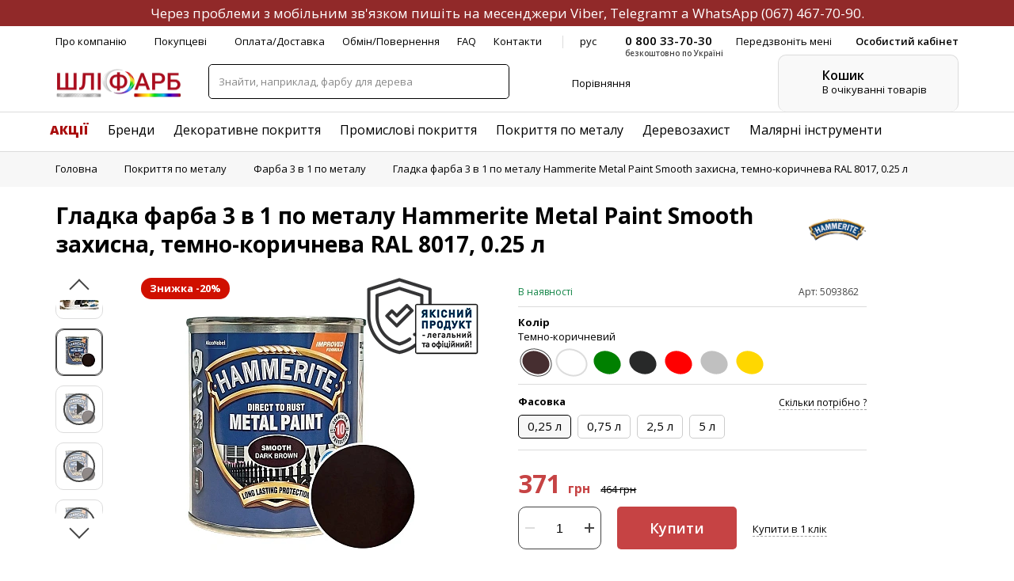

--- FILE ---
content_type: text/html; charset=UTF-8
request_url: https://shlifarb.com.ua/ua/farba-3-v-1-po-metalu-hammerite-metal-paint-smooth-zakhisna-temno-korichneva-0-25-l/
body_size: 67722
content:
<!doctype html>
<html lang="ru">
<head>
    <!-- Google Tag Manager -->
    <script data-skip-moving="true">(function (w, d, s, l, i) {
            w[l] = w[l] || [];
            w[l].push({
                'gtm.start':
                    new Date().getTime(), event: 'gtm.js'
            });
            var f = d.getElementsByTagName(s)[0],
                j = d.createElement(s), dl = l != 'dataLayer' ? '&l=' + l : '';
            j.async = true;
            j.src =
                'https://www.googletagmanager.com/gtm.js?id=' + i + dl;
            f.parentNode.insertBefore(j, f);
        })(window, document, 'script', 'dataLayer', 'GTM-MF8V7BH');</script>
    <!-- End Google Tag Manager -->
    <meta charset="utf-8"/>
    <title>Купити Hammerite Metal Paint Smooth фарбу 3 в 1 по металу, темно-коричнева RAL8017, 0.25 л - інтернет-магазин shlifarb.com.ua</title>
    <meta name="keywords" content="Гладка фарба 3 в 1 по металу Hammerite Metal Paint Smooth захисна, темно-коричнева RAL 8017, 0.25 л  - shlifarb.com.ua" />
<meta name="description" content="Купити Hammerite Metal Paint Smooth 0,25 л RAL 8017 – фарба 3 в 1 глянсова з гладкою поверхнею ☎ (067) 467-70-90 ✔Перетворювач іржі✔Ґрунт✔Емаль декоративна - ШЛІФАРБ" />
    <link rel="stylesheet" media="all" href="/local/assets/css/app.css"/>
    <link rel="stylesheet" media="all" href="/local/assets/css/compare.css" />
    





<meta http-equiv="X-UA-Compatible" content="IE=Edge" />
<meta name="viewport" content="width=device-width, initial-scale=1" />
<meta name="theme-color" content="#AA0D1E" />
<meta name="format-detection" content="telephone=no" />
<link href="https://shlifarb.com.ua/ua/farba-3-v-1-po-metalu-hammerite-metal-paint-smooth-zakhisna-chorna-0-75-l/" rel="canonical" />

    <link rel="alternate" hreflang="uk"
          href="https://shlifarb.com.ua/ua/farba-3-v-1-po-metalu-hammerite-metal-paint-smooth-zakhisna-temno-korichneva-0-25-l/">
    <link rel="alternate" hreflang="ru"
          href="https://shlifarb.com.ua/kraska-3-v-1-po-metallu-hammerite-metal-paint-smooth-zashchitnaya-temno-korichnevaya-0-25-l/">
    <link rel="stylesheet" media="all" href="/local/assets/css/product.css" />
<meta name="robots" content="index, follow" />
        <meta property="og:title" content="Гладка фарба 3 в 1 по металу Hammerite Metal Paint Smooth захисна, темно-коричнева RAL 8017, 0.25 л"/>
    <meta property="og:type" content="product"/>
    <meta property="og:url"
          content="https://shlifarb.com.ua/ua/farba-3-v-1-po-metalu-hammerite-metal-paint-smooth-zakhisna-temno-korichneva-0-25-l/"/>

    <meta property="og:image" content="https://shlifarb.com.ua/upload/iblock/9b1/0ncn2vw635iivx80c8c7z1682ja0ja3q/shlifarb_hammerite_metal_paint_smooth_dark_brown_0-25L_10year_01.webp"/>
    <meta property="og:image:width" content=""/>
    <meta property="og:image:height" content=""/>
    <meta property="og:image:secure_url" content=""/>
    <meta property="og:image:type" content="image/jpeg"/>
    <meta property="og:image:alt" content="Гладка фарба 3 в 1 по металу Hammerite Metal Paint Smooth захисна, темно-коричнева RAL 8017, 0.25 л"/>
    <meta property="og:description"
          content=""/>
    <meta property="fb:app_id" content="326274472018141"/>

    <link rel="apple-touch-icon" href="/favicon_180.png">
    <link rel="shortcut icon" href="/favicon.ico">

        <meta name="google-site-verification" content="9CO2BIdY8coHoR1rGY-e3TsfLZCxuWP5MBKB5uV-Hj0"/>

            <script type="text/javascript" data-skip-moving="true">(function(w, d, n) {var cl = "bx-core";var ht = d.documentElement;var htc = ht ? ht.className : undefined;if (htc === undefined || htc.indexOf(cl) !== -1){return;}var ua = n.userAgent;if (/(iPad;)|(iPhone;)/i.test(ua)){cl += " bx-ios";}else if (/Windows/i.test(ua)){cl += ' bx-win';}else if (/Macintosh/i.test(ua)){cl += " bx-mac";}else if (/Linux/i.test(ua) && !/Android/i.test(ua)){cl += " bx-linux";}else if (/Android/i.test(ua)){cl += " bx-android";}cl += (/(ipad|iphone|android|mobile|touch)/i.test(ua) ? " bx-touch" : " bx-no-touch");cl += w.devicePixelRatio && w.devicePixelRatio >= 2? " bx-retina": " bx-no-retina";var ieVersion = -1;if (/AppleWebKit/.test(ua)){cl += " bx-chrome";}else if (/Opera/.test(ua)){cl += " bx-opera";}else if (/Firefox/.test(ua)){cl += " bx-firefox";}ht.className = htc ? htc + " " + cl : cl;})(window, document, navigator);</script>

<link href="https://fonts.googleapis.com/css?family=Open+Sans:300,400,600,700,800&display=swap" type="text/css"  rel="stylesheet" />
<link href="https://fonts.googleapis.com/css?family=Montserrat:100&display=swap" type="text/css"  rel="stylesheet" />
<link href="/bitrix/css/main/themes/blue/style.min.css?1628694021331" type="text/css"  rel="stylesheet" />
<link href="/bitrix/js/ui/design-tokens/dist/ui.design-tokens.min.css?170332580322911" type="text/css"  rel="stylesheet" />
<link href="/bitrix/js/ui/fonts/opensans/ui.font.opensans.min.css?16773058242320" type="text/css"  rel="stylesheet" />
<link href="/bitrix/js/main/popup/dist/main.popup.bundle.min.css?169131535026598" type="text/css"  rel="stylesheet" />
<link href="/bitrix/js/socialservices/css/ss.min.css?16773057404772" type="text/css"  rel="stylesheet" />
<link href="/bitrix/cache/css/ua/main/page_41a9666fa6902890db51a75c0cabd406/page_41a9666fa6902890db51a75c0cabd406_v1.css?176491592929252" type="text/css"  rel="stylesheet" />
<link href="/bitrix/cache/css/ua/main/template_9be512bdde6f1f9d386909a7fc5c7c5f/template_9be512bdde6f1f9d386909a7fc5c7c5f_v1.css?176491581092656" type="text/css"  data-template-style="true" rel="stylesheet" />
</head>
<body  oncontextmenu="return false;">
<!-- Google Tag Manager (noscript) -->
<noscript>
    <iframe src="https://www.googletagmanager.com/ns.html?id=GTM-MF8V7BH" height="0" width="0"
            style="display:none;visibility:hidden"></iframe>
</noscript>
<!-- End Google Tag Manager (noscript) -->
<!-- BEGIN content -->
<div class="out js-out">
    <div class="overlay js-overlay"></div>
            <header class="header js-header   is-product ">
                            <div class="notification notification--info is-sticky notification_info_u">Через проблеми з мобільним зв'язком пишіть на месенджери Viber, Telegramт а WhatsApp <a href="tel:0674677090" class="sale">(067) 467-70-90</a>.</div>
                                <div class="header__wrapper">
                    <div class="header__top container">
                        <div class="header__nav">
                            <nav class="nav">
                                <div class="nav__list">
<div class="nav__item nav__item--dropdown">		<a href="/ua/o-kompanii/" class="nav__link">Про компанію</a>
									<svg class="icon icon-arrow-down">
                      <use xlink:href="/local/assets/img/sprite.svg#icon-arrow-down"></use>
					</svg>
                    <div class="nav-dropdown nav-dropdown--left sh-1 dropdown-rect">
                      <div class="nav-dropdown__list">
											<a href="/ua/dileram/" class="nav-dropdown__item">Дилери</a>
													<a href="/ua/brands/" class="nav-dropdown__item">Наші бренди</a>
													<a href="/ua/garantiya-kachestva/" class="nav-dropdown__item">Гарантія якості</a>
													<a href="/ua/diplomy/" class="nav-dropdown__item">Дипломи</a>
													<a href="/ua/sobytiya/" class="nav-dropdown__item">Події</a>
													<a href="/ua/sovety-i-rekomendatsii/innovatsii-b/" class="nav-dropdown__item">Інновації</a>
													<a href="/ua/nashi-produktyi-v-deystvii/" class="nav-dropdown__item">Матеріали в роботі</a>
						</div>
</div>
</div>
<div class="nav__item nav__item--dropdown">		<span class="nav__link">Покупцеві</span>
									<svg class="icon icon-arrow-down">
                      <use xlink:href="/local/assets/img/sprite.svg#icon-arrow-down"></use>
					</svg>
                    <div class="nav-dropdown nav-dropdown--left sh-1 dropdown-rect">
                      <div class="nav-dropdown__list">
				<div class="nav-dropdown__group">
<div class="nav-dropdown__label">Послуги</div><a href="/ua/uslugi/vyzov-tekhnologa/" class="nav-dropdown__item">Виклик технолога</a>
<a href="/ua/uslugi/tonirovka-kraski/" class="nav-dropdown__item">Тонування фарби</a>
<a href="/ua/dileram/#dileri" class="nav-dropdown__item">Точки продажу</a>
<a href="/studio-sadolin-professional/" class="nav-dropdown__item">Студії фарб</a>
</div>
<div class="nav-dropdown__group">
							<a href="/ua/colors/" class="nav-dropdown__label">Кольори</a>
												<span class="nav-dropdown__item nav-dropdown__item--sub"> Сімейство кольорів Sadolin							<svg class="icon icon-arrow-down">
								<use xlink:href="/local/assets/img/sprite.svg#icon-arrow-down"></use>
							</svg>
						<span class="nav-dropdown nav-dropdown--sub sh-1 dropdown-rect">
										<a href="/ua/colors/free-groove-slow-swing-i-mellow-flow-kolori-roku-2026/" class="nav-dropdown__item">Колір року 2026</a>
									<a href="/ua/katalog-tsvetov/true-joy-kolir-roku-2025/" class="nav-dropdown__item">Колір року 2025</a>
									<a href="/ua/katalog-tsvetov/sweet-embrace-tsvet-goda-2024/" class="nav-dropdown__item">Колір року 2024</a>
									<a href="/ua/katalog-tsvetov/wild-wonder-tsvet-goda-2023/" class="nav-dropdown__item">Колір року 2023</a>
									<a href="/ua/katalog-tsvetov/bright-skies-sadolin-tsvet-goda-2022/" class="nav-dropdown__item">Колір року 2022</a>
									<a href="/ua/katalog-tsvetov/semeystvo-tsvetov-sadolin/" class="nav-dropdown__item">Сімейство кольорів Acomix</a>
									<a href="/ua/katalog-tsvetov/tsvetovaya-karta-sadolin-celco/" class="nav-dropdown__item">Карта кольорів Celco</a>
				</span>

                          </span>
<a href="/ua/katalog-tsvetov/tsvetovaya-palitra-pinotex/" class="nav-dropdown__item">Палітра кольорів Pinotex</a>
						<span class="nav-dropdown__item nav-dropdown__item--sub"> Світ кольорів Sikkens							<svg class="icon icon-arrow-down">
								<use xlink:href="/local/assets/img/sprite.svg#icon-arrow-down"></use>
							</svg>
						<span class="nav-dropdown nav-dropdown--sub sh-1 dropdown-rect">
										<a href="/katalog-tsvetov/kollektsiya-tsvetov-sikkens-never-ending-impressions/" class="nav-dropdown__item">Колекція кольорів NEI</a>
									<a href="/katalog-tsvetov/raduga-tsvetov-sikkens-joinery-colour-classics/" class="nav-dropdown__item">Райдуга кольорів JCC</a>
									<a href="/katalog-tsvetov/kollektsiya-tsvetov-sikkens-cetol-wf-771-dlya-vneshnikh-i-vnutrennikh-rabot/" class="nav-dropdown__item">Кольори Cetol WF 771</a>
				</span>

                          </span>
<a href="/ua/katalog-tsvetov/tablitsa-tsvetov-ral/" class="nav-dropdown__item">Таблиця кольорів RAL</a>
<a href="/ua/katalog-tsvetov/sistema-tsvetov-ncs/" class="nav-dropdown__item">Система кольорів NCS</a>
</div>
<div class="nav-dropdown__group">
<div class="nav-dropdown__label">Корисна інформація</div><a href="/ua/sistema-skidok/" class="nav-dropdown__item">Система знижок</a>
<a href="/ua/sovety-i-rekomendatsii/" class="nav-dropdown__item">Поради та рекомендації</a>
</div>
<div class="nav-dropdown__group">
							<a href="/ua/sovety-i-rekomendatsii/podbor-materialov-b/" class="nav-dropdown__label">Підбір матеріалів</a>
						<a href="/ua/sovety-i-rekomendatsii/podbor-materialov-pinotex-dlya-derevyannykh-fasadov/" class="nav-dropdown__item">Матеріали Pinotex</a>
						<span class="nav-dropdown__item nav-dropdown__item--sub"> Матеріали Sadolin							<svg class="icon icon-arrow-down">
								<use xlink:href="/local/assets/img/sprite.svg#icon-arrow-down"></use>
							</svg>
						<span class="nav-dropdown nav-dropdown--sub sh-1 dropdown-rect">
										<a href="/ua/sovety-i-rekomendatsii/podbor-materialov-sadolin-dlya-zhiloy-komnaty/" class="nav-dropdown__item">Для кімнати</a>
									<a href="/ua/sovety-i-rekomendatsii/podbor-materialov-sadolin-dlya-kukhni/" class="nav-dropdown__item">Для кухні</a>
									<a href="/ua/sovety-i-rekomendatsii/podbor-materialov-sadolin-dlya-vannoy/" class="nav-dropdown__item">Для ванної</a>
									<a href="/ua/sovety-i-rekomendatsii/podbor-materialov-sadolin-dlya-sauny/" class="nav-dropdown__item">Для сауни</a>
									<a href="/ua/sovety-i-rekomendatsii/podbor-materialov-sadolin-dlya-mineralnykh-fasadov/" class="nav-dropdown__item">Для фасаду</a>
				</span>

                          </span>
<a href="/ua/sovety-i-rekomendatsii/protsess-pokraski-derevyannoy-lestnitsy-ot-a-do-ya-produktami-akzonobel/" class="nav-dropdown__item">Продукти AkzoNobel</a>
<a href="/ua/sovety-i-rekomendatsii/podbor-materialov-b/" class="nav-dropdown__item">Порівняльні таблиці</a>
</div>
<div class="nav-dropdown__group">
							<a href="/ua/sovety-i-rekomendatsii/sistemnye-resheniya-b/" class="nav-dropdown__label">Системні рішення</a>
												<span class="nav-dropdown__item nav-dropdown__item--sub" style="height: 48px;"> Захист деревини матеріалами Pinotex							<svg class="icon icon-arrow-down">
								<use xlink:href="/local/assets/img/sprite.svg#icon-arrow-down"></use>
							</svg>
						<span class="nav-dropdown nav-dropdown--sub sh-1 dropdown-rect">
										<a href="/ua/sovety-i-rekomendatsii/sistema-zashchity-drevesiny-vodnymi-kraskami-pinotex/" class="nav-dropdown__item">Водні фарби</a>
									<a href="/ua/sovety-i-rekomendatsii/zashchita-drevesiny-materialami-pinotex/" class="nav-dropdown__item">Лазурні засоби</a>
				</span>

                          </span>
						<span class="nav-dropdown__item nav-dropdown__item--sub" style="height: 48px;"> Обробка поверхні матеріалами Sadolin							<svg class="icon icon-arrow-down">
								<use xlink:href="/local/assets/img/sprite.svg#icon-arrow-down"></use>
							</svg>
						<span class="nav-dropdown nav-dropdown--sub sh-1 dropdown-rect">
										<a href="/ua/sovety-i-rekomendatsii/neokrashennaya-mineralnaya-poverkhnost-sadolin/" class="nav-dropdown__item">Непофарбована</a>
									<a href="/ua/sovety-i-rekomendatsii/ranee-okrashennaya-mineralnaya-poverkhnost-sadolin/" class="nav-dropdown__item">Раніше пофарбована</a>
				</span>

                          </span>
</div>
</div>
</div>
</div>
<div class="nav__item">		<a href="/ua/oplata-dostavka/" class="nav__link">Оплата/Доставка</a>
				</div>
<div class="nav__item">		<a href="/ua/vozvrat-tovara/" class="nav__link">Обмін/Повернення</a>
				</div>
<div class="nav__item">		<a href="/ua/faq/" class="nav__link">FAQ</a>
				</div>
<div class="nav__item">		<a href="/ua/kontakty/" class="nav__link">Контакти</a>
				</div>
</div>
                                            <a href="https://shlifarb.com.ua/kraska-3-v-1-po-metallu-hammerite-metal-paint-smooth-zashchitnaya-temno-korichnevaya-0-25-l/" class="nav__lang"> рус </a>
                                                                </nav>
                        </div>
                                                    <div class="header__phone">
                                <div class="contact-phone">
                                    <div class="contact-phone__tel js-dropdown-link" data-dropdown-target="phone_drop">
                                        <div class="contact-phone__link">
                                            0 800 33-70-30                                            <svg class="icon icon-arrow-down">
                                                <use xlink:href="/local/assets/img/sprite.svg#icon-arrow-down"></use>
                                            </svg>
                                        </div>
                                        <div class="contacts-dropdown dropdown sh-1 contacts js-dropdown"
                                             data-dropdown="phone_drop">
                                            <button class="dropdown__close js-dropdown-close">
                                                <svg class="icon icon-close">
                                                    <use xlink:href="/local/assets/img/sprite.svg#icon-close"></use>
                                                </svg>
                                            </button>
                                            <div class="contacts__groups">
                                                <div class="contacts__group">
                                                    <div class="contacts__phones">
                                                        <div class="contacts__phone">
	<a href="tel:0800337030" class="contacts__link">0 800 33-70-30</a>
  <div class="contacts__note">безкоштовно</div>
</div>
<div class="contacts__phone">
	<a href="tel:0674677090" class="contacts__link">(067) 467-70-90</a>
	<div class="contacts__socials">
		<a href="viber://chat?number=+380674677090" class="contacts__social contacts__social--viber">
		  <svg class="icon icon-viber">
			<use xlink:href="/local/assets/img/sprite.svg#icon-viber"></use>
		  </svg>
		</a>
		<a href="tg://resolve?domain=shlifarb_com_ua" class="contacts__social contacts__social--telegram">
			<svg class="icon icon-telegram">
				<use xlink:href="/local/assets/img/sprite.svg#icon-telegram"></use>
			</svg>
		</a>
	</div>
</div>
<!--<div class="contacts__phone">
	<a href="tel:0444677030" class="contacts__link">(044) 467-70-30</a>
</div>-->                                                    </div>
                                                </div>
                                                <div class="contacts__group contacts__group--msgs">
                                                    <a href="/cdn-cgi/l/email-protection#ea908b818b90aa998286838c8b9888c4898587c49f8b" class="contacts__email"> <span class="__cf_email__" data-cfemail="e89289838992a89b8084818e899a8ac68b8785c69d89">[email&#160;protected]</span> </a>                                                    <a href="https://www.messenger.com/t/shlifarb.com.ua"
                                                       target="_blank" class="contacts__messenger">
                                                        <svg class="icon icon-messenger">
                                                            <use xlink:href="/local/assets/img/sprite.svg#icon-messenger"></use>
                                                        </svg>
                                                        Facebook Messenger </a>
                                                </div>
                                                <div class="contacts__group contacts__group--time">
                                                    <div class="contacts__time"> пн–пт 09:00 – 17:00 <br> сб–нд вихідний </div>
                                                </div>
                                            </div>
                                            <div class="contacts__form">
                                                <div class="heading"> Передзвоніть мені </div>
                                                <form class="form-group js-form-validate" novalidate
                                                      data-modal-target="callback_thanks">
                                                    <div class="form-group__fields">
                                                        <div class="form-group__field">
                                                            <div class="form-group__label label"> Ім'я </div>
                                                            <div class="form-group__control">
                                                                <div class="field field--sm field--reverse js-field-wrapper">
                                                                    <label for="phone_dropcallme_modal_name"
                                                                           class="field__label js-tooltip">
                                                                        <input id="phone_dropcallme_modal_name"
                                                                               type="text"
                                                                               name="phone_dropcallme_modal_name"
                                                                               class="field__input js-field-validate"
                                                                               data-validation-type="empty"
                                                                               data-validation-required="true"
                                                                               placeholder="Ім'я"/>
                                                                        <span class="field__tooltip-error js-error-msg">
                                    <span class="tooltip js-tooltip-content " role="tooltip"
                                          data-popper-placement="bottom-start" data-offset-x="0" data-offset-y="20"
                                          data-strategy="absolute">
                                      <span class="tooltip__inner"> Обов'язково до заповнення </span>
                                      <span class="tooltip__arrow js-tooltip-arrow" data-popper-arrow>
                                        <span class="tooltip__arrow-inner"></span>
                                      </span>
                                    </span>
                                  </span>
                                                                    </label>
                                                                </div>
                                                            </div>
                                                        </div>
                                                        <div class="form-group__field">
                                                            <div class="form-group__label label"> Телефон</div>
                                                            <div class="form-group__control">
                                                                <div class="field field--sm field--reverse js-field-wrapper">
                                                                    <label for="phone_dropcallme_modal_phone"
                                                                           class="field__label js-tooltip">
                                                                        <input id="phone_dropcallme_modal_phone"
                                                                               type="tel"
                                                                               name="phone_dropcallme_modal_phone"
                                                                               class="field__input js-field-mask js-field-validate"
                                                                               data-mask="+{38} (000) 000-00-00"
                                                                               data-validation-type="phone"
                                                                               data-validation-required="true"
                                                                               placeholder="Телефон"/>
                                                                        <span class="field__tooltip-error js-error-msg">
                                    <span class="tooltip js-tooltip-content " role="tooltip"
                                          data-popper-placement="bottom-start" data-offset-x="0" data-offset-y="20"
                                          data-strategy="absolute">
                                      <span class="tooltip__inner"> Обов'язково до заповнення </span>
                                      <span class="tooltip__arrow js-tooltip-arrow" data-popper-arrow>
                                        <span class="tooltip__arrow-inner"></span>
                                      </span>
                                    </span>
                                  </span>
                                                                    </label>
                                                                </div>
                                                            </div>
                                                        </div>
                                                    </div>
                                                    <div class="form-group__message">
                                                        <svg class="icon icon-security">
                                                            <use xlink:href="/local/assets/img/sprite.svg#icon-security"></use>
                                                        </svg> Ваші дані захищені                                                    </div>
                                                    <div class="form-group__actions">
                                                        <div class="form-group__action">
                                                            <button class="button button--primary button--fz-sm button--height-sm"
                                                                    aria-label="Надіслати">
                                                                <span class="button__text">Надіслати</span>
                                                                <i class="button__icon">
                                                                    <svg class="icon icon-arrow-right">
                                                                        <use xlink:href="/local/assets/img/sprite.svg#icon-arrow-right"></use>
                                                                    </svg>
                                                                </i>
                                                            </button>
                                                        </div>
                                                    </div>
                                                </form>
                                            </div>
                                        </div>
                                        <div class="contact-phone__note">безкоштовно по Україні</div>
                                    </div>
                                    <div class="contact-phone__callback js-modal-link"
                                         data-modal-target="callme"> Передзвоніть мені </div>
                                </div>
                            </div>
                                                        <a href="#" class="header__cab js-modal-link"
                               data-modal-target="lk_login"> Особистий кабінет </a>
                                            </div>
                    <div class="header__body container">
                                                <a href="/" class="header__logo">
                                        <img src="/local/assets/img/shlifarb_logo.png" class="img-responsive" alt="Шлiфарб">
                                    </a>
                                            <div class="header__search">
                            <form class="search main-field"  action="/ua/search/index.php" id="header-search-form-wrapper">
	<div class="main-field__control" id="title-search-wrapper">
		<label for="search_field">
			<input id="title-search-input"
			type="search"
			name="q" value=""
			size="40"
			maxlength="200"
			autocomplete="off"
			placeholder="Знайти, наприклад, фарбу для дерева">
		</label>
		<button class="main-field__button" aria-label="Пошук товарів на сайті ШЛІФАРБ">
			<svg class="icon icon-icon-search">
				<use xlink:href="/local/assets/img/sprite.svg#icon-icon-search"></use>
			</svg>
		</button>
	</div>
</form>
                        </div>
                                                    <div class="header__notifications">
                                        <div class="header__notification js-dropdown-link popup_cart_compares" data-modal-target="compare_categories">
            <div class="user-notification user-notification--compare">
                <div class="user-notification__icon">
                    <svg class="icon icon-compare">
                        <use href="/local/assets/img/sprite.svg#icon-compare" xlink:href="/local/assets/img/sprite.svg#icon-compare"></use>
                    </svg>
                    <span class="user-notification__check check check--primary">
                      <svg class="icon icon-check">
                        <use href="/local/assets/img/sprite.svg#icon-check" xlink:href="/local/assets/img/sprite.svg#icon-check"></use>
                      </svg>
                    </span>
                </div>
                <div class="user-notification__text"> Порівняння </div>
                <div class="user-notification__count">  </div>
            </div>
        </div>
                                    </div>
                                                
<div id="bx_basketZ0Nr6u" class="header__cart bx-basket bx-opener"><!--'start_frame_cache_bx_basketZ0Nr6u'--><div class="cart-placeholder js-dropdown-link" data-dropdown-target="cart_drop">
	<div class="cart-placeholder__icon">
	  <svg class="icon icon-icon-cart">
		<use xlink:href="/local/assets/img/sprite.svg#icon-icon-cart"></use>
	  </svg>
	</div>
	<div class="cart-placeholder__body">
		<div class="cart-placeholder__title"> Кошик </div>
		<div class="cart-placeholder__description"> В очікуванні товарів</div>
	</div>
	<div class="cart-dropdown dropdown sh-1 dropdown-rect js-dropdown" data-dropdown="cart_drop">
	  <div class="cart-dropdown__head">
		<button class="dropdown__close js-dropdown-close">
		  <svg class="icon icon-close">
			<use xlink:href="/local/assets/img/sprite.svg#icon-close"></use>
		  </svg>
		</button>
		<div class="cart-dropdown__title"> В кошику </div>
		<div class="cart-dropdown__description"> 0 товар на 0 грн </div>
          <div class="cart-dropdown__actions">
          <div class="cart-dropdown__button">
			  				  <a href="https://shlifarb.com.ua/ua/personal/cart/" class="button button--primary button--height-sm button--fz-sm ">
					  <span class="button__text">Оформити</span>
				  </a>
			  
		</div>
			  <button class="cart-dropdown__to-cart js-modal-link" data-modal-target="cart">
				  <span>Перейти <br> в кошик</span>
			  </button>
          </div>
	  </div>
<!--'end_frame_cache_bx_basketZ0Nr6u'-->		  </div>
	</div>
</div>
                    </div>
                </div>

                    <div class="header__sticky container">
        <div class="header-product">
            <div class="header-product__info">
                                    <div class="header-product__preview">
                        <img src="/upload/resize_cache/iblock/9b1/0ncn2vw635iivx80c8c7z1682ja0ja3q/52_52_1/shlifarb_hammerite_metal_paint_smooth_dark_brown_0-25L_10year_01.webp" alt="Гладка фарба 3 в 1 по металу Hammerite Metal Paint Smooth захисна, темно-коричнева RAL 8017, 0.25 л">
                    </div>
                                <div class="header-product__title">Гладка фарба 3 в 1 по металу Hammerite Metal Paint Smooth захисна, темно-коричнева RAL 8017, 0.25 л</div>
                            </div>
            <div class="header-product__actions">
                <div class="header-product__cost header_price-3411">

                                                <div class="header-product__main-cost is-discount">
                                <span>371</span> грн                            </div>
                            <div class="header-product__old-cost">464 грн</div>
                                                            </div>
                <div class="header-product__buy">
                    
                                                        <div class="header-product__main-buy-btn">
                                <button class="btn_cart_prod_id3411 button button--primary button--height-semi product-btn product-btn--buy"
                                        aria-label="Купити"
                                        id="submitOrderBtn"
                                        data-lang="ua"
                                        data-id="3411"
                                        data-price="371"
                                        date-brend="Hammerite"
                                        date-name="Гладка фарба 3 в 1 по металу Hammerite Metal Paint Smooth захисна, темно-коричнева RAL 8017, 0.25 л"
                                        date-category="Покриття по металу/Фарба 3 в 1 по металу"
                                        data-status="available"
                                        type="submit"
                                        value="Купить">
                                    <span class="button__text">Купити</span>
                                </button>
                            </div>
                        

                            
                                                            <div class="header-product__main-buy-btn">
                                    <button class="btn_cart_prod_id3411 button button--primary is-mobile product-btn product-btn--buy"
                                            aria-label="Купити"
                                            id="submitOrderBtn"
                                            data-lang="ua"
                                            data-id="3411"
                                            data-price="371"
                                            date-brend="Hammerite"
                                            date-name="Гладка фарба 3 в 1 по металу Hammerite Metal Paint Smooth захисна, темно-коричнева RAL 8017, 0.25 л"
                                            date-category="Покриття по металу/Фарба 3 в 1 по металу"
                                            data-status="available"
                                            type="submit"
                                            value="Купить">
                                        <span class="button__text">Купити</span>
                                    </button>
                                </div>
                                                                                
                </div>
                            </div>
        </div>
    </div>
                <div class="header__sticky container main_sticky main_sticky_prod">
                                        <a href="https://shlifarb.com.ua/ua/" class="header__logo header__logo--sticky">
                                    <img src="/local/assets/img/shlifarb_logo.png" class="img-responsive" alt="Шлiфарб"/>
                                 </a>
                                                            <div class="header__contacts">
                            <div class="header__phones">
                                <a href="tel:0800337030" class="header__phone">0 800 33-70-30</a>
<a href="tel:0674677090" class="header__phone">(067) 467-70-90</a>
<!--<a href="tel:0444677030" class="header__phone">(044) 467-70-30</a>-->

                            </div>
                            <button class="header__call-me js-modal-link"
                                    data-modal-target="callme">Передзвоніть мені</button>
                        </div>
                                        <div class="header__notifications header__notifications--sticky">
                                                
<div id="bx_basketoD8JnV" class=" bx-basket bx-opener"><!--'start_frame_cache_bx_basketoD8JnV'--><div class="header__notification header__notification--sticky header__notification--cart js-dropdown-link" data-dropdown-target="cart_drop_sticky">
  <div class="user-notification user-notification--cart user-notification--tiny">
	<div class="user-notification__icon">
	  <svg class="icon icon-icon-cart">
		<use xlink:href="/local/assets/img/sprite.svg#icon-icon-cart"></use>
	  </svg>
	  <div class="user-notification__badge">
		<span class="badge badge--primary"> 0 </span>
	  </div>
	</div>
  </div>
  <div class="cart-dropdown dropdown sh-1 dropdown-rect js-dropdown" data-dropdown="cart_drop_sticky">
	<div class="cart-dropdown__head">
	  <button class="dropdown__close js-dropdown-close">
		<svg class="icon icon-close">
		  <use xlink:href="/local/assets/img/sprite.svg#icon-close"></use>
		</svg>
	  </button>
	  <div class="cart-dropdown__title"> В кошику </div>
	  <div class="cart-dropdown__description"> 0 товар на 0 грн </div>
        <div class="cart-dropdown__actions">
        <div class="cart-dropdown__button">
		  <a href="https://shlifarb.com.ua/ua/personal/cart/" class="button button--primary button--height-sm button--fz-sm ">
			<span class="button__text">Оформити</span>
		  </a>
		</div>
        <button class="cart-dropdown__to-cart js-modal-link" data-modal-target="cart">
            <span>Перейти <br> в кошик</span>
        </button>
        </div>
	</div>
	<!--'end_frame_cache_bx_basketoD8JnV'-->		  </div>
	</div>
</div>
                    </div>
                </div>
                            <div class="mob-header js-mob-header">
                                        <a href="https://shlifarb.com.ua/ua/" class="mob-header__logo">
                                    <img src="/local/assets/img/logo-mob.png" class="img-responsive" alt="Шлифарб"/>
                                </a>
                                    <div class="mob-header__contacts js-dropdown-link" data-dropdown-target="phone_drop_mob">
                        <button class="mob-header__button" aria-label="Зв'язатися з компанією ШЛІФАРБ: подзвонити, написати, залишити запит">
                            <svg class="icon icon-tel">
                                <use xlink:href="/local/assets/img/sprite.svg#icon-tel"></use>
                            </svg>
                        </button>
                        <div class="contacts-dropdown dropdown sh-1 contacts js-dropdown"
                             data-dropdown="phone_drop_mob">
                            <button class="dropdown__close js-dropdown-close">
                                <svg class="icon icon-close">
                                    <use xlink:href="/local/assets/img/sprite.svg#icon-close"></use>
                                </svg>
                            </button>
                            <div class="contacts__groups">
                                <div class="contacts__group">
                                    <div class="contacts__phones">
                                        <div class="contacts__phone">
	<a href="tel:0800337030" class="contacts__link">0 800 33-70-30</a>
  <div class="contacts__note">безкоштовно</div>
</div>
<div class="contacts__phone">
	<a href="tel:0674677090" class="contacts__link">(067) 467-70-90</a>
	<div class="contacts__socials">
		<a href="viber://chat?number=+380674677090" class="contacts__social contacts__social--viber">
		  <svg class="icon icon-viber">
			<use xlink:href="/local/assets/img/sprite.svg#icon-viber"></use>
		  </svg>
		</a>
		<a href="tg://resolve?domain=shlifarb_com_ua" class="contacts__social contacts__social--telegram">
			<svg class="icon icon-telegram">
				<use xlink:href="/local/assets/img/sprite.svg#icon-telegram"></use>
			</svg>
		</a>
	</div>
</div>
<!--<div class="contacts__phone">
	<a href="tel:0444677030" class="contacts__link">(044) 467-70-30</a>
</div>-->                                    </div>
                                </div>
                                <div class="contacts__group contacts__group--msgs">
                                    <a href="/cdn-cgi/l/email-protection#304a515b514a7043585c59565142521e535f5d1e4551" class="contacts__email"> <span class="__cf_email__" data-cfemail="13697278726953607b7f7a757261713d707c7e3d6672">[email&#160;protected]</span> </a>                                    <a href="https://www.messenger.com/t/shlifarb.com.ua" target="_blank"
                                       class="contacts__messenger">
                                        <svg class="icon icon-messenger">
                                            <use xlink:href="/local/assets/img/sprite.svg#icon-messenger"></use>
                                        </svg>
                                        Facebook Messenger </a>
                                </div>
                                <div class="contacts__group contacts__group--time">
                                    <div class="contacts__time"> пн–пт 09:00 – 17:00 <br> сб–нд вихідний </div>
                                </div>
                            </div>
                            <div class="contacts__form">
	<div class="heading"> Передзвоніть мені </div>
	<form class="form-group js-form-validate" data-modal-target="callback_thanks" id="FORM_HEAD_CALLME_MOB"
          enctype="multipart/form-data"
          method="POST"
          action=""
		  autocomplete="on"
		  novalidate
        >

        <input type="hidden" name="FORM_ID" value="FORM_HEAD_CALLME_MOB" class="hidden">
        <input type="hidden" name="check_rcph_FORM_HEAD_CALLME_MOB" value="">
        <input type="text" name="ANTIBOT[NAME]" value="" class="hidden">

        <div class="form-group__fields">
            
					<div class="form-group__field">
				<div class="form-group__label label"> Ім'я </div>
				<div class="form-group__control">
				  <div class="field field--sm field--reverse js-field-wrapper">
					<label for="callme_modal_name" class="field__label js-tooltip">
					  <input id="callme_modal_name" type="text" name="FIELDS[TITLE]" class="field__input js-field-validate" data-validation-type="empty" data-validation-required="true" placeholder="Ім'я" />
					  <span class="field__tooltip-error js-error-msg">
						<span class="tooltip js-tooltip-content " role="tooltip" data-popper-placement="bottom-start" data-offset-x="0" data-offset-y="20" data-strategy="absolute">
						  <span class="tooltip__inner"> Обов'язково до заповнення </span>
						  <span class="tooltip__arrow js-tooltip-arrow" data-popper-arrow>
							<span class="tooltip__arrow-inner"></span>
						  </span>
						</span>
					  </span>
					</label>
				  </div>
				</div>
			</div>
		

					<div class="form-group__field">
                <div class="form-group__label label"> Телефон </div>
                <div class="form-group__control">
                  <div class="field field--sm field--reverse js-field-wrapper">
                    <label for="callme_modal_phone" class="field__label js-tooltip">
                      <input id="callme_modal_phone" type="tel" name="FIELDS[PHONE]" class="field__input js-field-mask js-field-validate" data-mask="+{38} (000) 000-00-00" data-validation-type="phone" data-validation-required="true" placeholder="Телефон" />
                      <span class="field__tooltip-error js-error-msg">
                        <span class="tooltip js-tooltip-content " role="tooltip" data-popper-placement="bottom-start" data-offset-x="0" data-offset-y="20" data-strategy="absolute">
                          <span class="tooltip__inner"> Обов'язково до заповнення </span>
                          <span class="tooltip__arrow js-tooltip-arrow" data-popper-arrow>
                            <span class="tooltip__arrow-inner"></span>
                          </span>
                        </span>
                      </span>
                    </label>
                  </div>
                </div>
			</div>
		

		                    <div class="col-xs-12">
                <div class="form-group">
                                        <input id="FORM_HEAD_CALLME_MOB-captchaValidator"  class="form-control" type="text" required data-bv-notempty-message="
" name="captchaValidator" style="border: none; height: 0; padding: 0; visibility: hidden;">
                    <div id="FORM_HEAD_CALLME_MOB-captchaContainer"></div>
                    <div class="captchaValidatorForm" id="FORM_HEAD_CALLME_MOB-cpt" data-expired-callback="widgetId1ExpiredHeadCall"></div>
                </div>
            </div>
        	</div>
	<div class="form-group__message">
	  <svg class="icon icon-security">
		<use xlink:href="/local/assets/img/sprite.svg#icon-security"></use>
	  </svg> Ваші дані захищені </div>
	<div class="form-group__actions">
	  <div class="form-group__action">
		<button class="button button--primary button--fz-sm button--height-sm" type="submit" aria-label="Надіслати">
		  <span class="button__text">Надіслати</span>
		  <i class="button__icon">
			<svg class="icon icon-arrow-right">
			  <use xlink:href="/local/assets/img/sprite.svg#icon-arrow-right"></use>
			</svg>
		  </i>
		</button>
	  </div>
	</div>
    </form>
	</div>

                        </div>
                    </div>
                    	<div class="mob-header__search js-dropdown-link" data-dropdown-target="search_drop_mob">
		<button class="mob-header__button" aria-label="Пошук товарів на сайті ШЛІФАРБ">
		  <svg class="icon icon-search-reverse">
			<use xlink:href="/local/assets/img/sprite.svg#icon-search-reverse"></use>
		  </svg>
		</button>
		<div class="search-mob js-dropdown" data-dropdown="search_drop_mob">
			<form class="search main-field"  action="/ua/search/index.php" id="header-search-form-wrapper-mob">
				<div class="main-field__control" id="title-search-wrapper">
					<label for="search_field">
						<input id="title-search-input-mob"
						type="search"
						name="q" value=""
						size="40"
						maxlength="200"
						autocomplete="off"
						placeholder="Знайти, наприклад, фарбу для дерева">
					</label>
					<button class="main-field__button" aria-label="Пошук товарів на сайті ШЛІФАРБ">
						<svg class="icon icon-icon-search">
							<use xlink:href="/local/assets/img/sprite.svg#icon-icon-search"></use>
						</svg>
					</button>
				</div>
			</form>
		</div>
	</div>
                                            <div class="mob-header__user js-modal-link" data-modal-target="lk_login">
                            <button class="mob-header__button" aria-label="Зайти у свій кабінет на сайті ШЛІФАРБ">
                                <svg class="icon icon-user">
                                    <use xlink:href="/local/assets/img/sprite.svg#icon-user"></use>
                                </svg>
                            </button>
                        </div>
                                        
<div id="bx_basketAXklwV" class="mob-header__cart js-dropdown-link bx-basket bx-opener" data-dropdown-target="cart_drop_mob"><!--'start_frame_cache_bx_basketAXklwV'--><button class="mob-header__button">
    <svg class="icon icon-icon-cart">
        <use href="/local/assets/img/sprite.svg#icon-icon-cart" xlink:href="/local/assets/img/sprite.svg#icon-icon-cart"></use>
    </svg>
    <span class="mob-header__badge">
                <span class="badge badge--primary"> 0 </span>
              </span>
</button>
<div class="cart-dropdown dropdown sh-1 dropdown-rect js-dropdown" data-dropdown="cart_drop_mob">
    <div class="cart-dropdown__head">
        <button class="dropdown__close js-dropdown-close">
            <svg class="icon icon-close">
                <use xlink:href="/local/assets/img/sprite.svg#icon-close"></use>
            </svg>
        </button>
        <div class="cart-dropdown__title"> В кошику </div>
        <div class="cart-dropdown__description"> 0 товар на 0 грн </div>
        <div class="cart-dropdown__actions">
        <div class="cart-dropdown__button">
            <a href="https://shlifarb.com.ua/ua/personal/cart/" class="button button--primary button--height-sm button--fz-sm ">
                <span class="button__text">Оформити</span>
            </a>
        </div>
        <button class="cart-dropdown__to-cart js-modal-link" data-modal-target="cart">
            <span>Перейти <br> в кошик</span>
        </button>
        </div>
    </div><!--'end_frame_cache_bx_basketAXklwV'-->		  </div>
	</div>



                    <div class="mob-header__menu">
                        <button class="burger js-burger">
              <span class="burger__lines">
                <i></i>
              </span>
                            <span class="burger__text">Меню</span>
                        </button>
                    </div>
                                        <div class="mob-header__compare">
                    </div>
                                    </div>
                            <div class="menu js-menu-wrapper main_sticky">
                    <div class="menu__wrapper container">
                        <div class="menu__head">
                            <ul class="menu__list js-menu">

                                    <li class="menu__item js-menu-item">
                                        <span class="menu__title sales"
                                              onclick="return location.href = '/ua/sales-c/'">Акції</span>
                                    </li>
                                <li class="menu__item js-menu-item">
                                    <span class="menu__title"
                                          onclick="return location.href = '/ua/brands/'">Бренди</span>
                                    <div class="submenu js-menu-submenu submenu--visible submenu--auto-width">
                                        <ul class="submenu__list">
                                            <li class="submenu__catalog catalog catalog--full">
                                                <ul class="catalog__list">
                                                    		  <li class="catalog__item">
			<a href="/ua/brands/akzonobel/" class="item item--brand">
			  <div class="item__title">AkzoNobel</div>
			  <div class="item__img">
				<img class="img-responsive" src="/upload/iblock/dfa/shlifarb_akzonobel.png" alt="AkzoNobel" />
			  </div>
									<div class="item__title item__title_10">покриття по деревині</div>
							</a>
		  </li>
		  <li class="catalog__item">
			<a href="/ua/brands/sadolin/" class="item item--brand">
			  <div class="item__title">Sadolin</div>
			  <div class="item__img">
				<img class="img-responsive" src="/upload/iblock/ca3/pqvt7dtvwcxl3ungkdtgl8toodevuu6c/shlifarb_sadolin.png" alt="Sadolin" />
			  </div>
									<div class="item__title item__title_10">декоративні покриття</div>
							</a>
		  </li>
		  <li class="catalog__item">
			<a href="/ua/brands/pinotex/" class="item item--brand">
			  <div class="item__title">Pinotex</div>
			  <div class="item__img">
				<img class="img-responsive" src="/upload/iblock/697/shlifarb_pinotex.png" alt="Pinotex" />
			  </div>
									<div class="item__title item__title_10">деревозахист</div>
							</a>
		  </li>
		  <li class="catalog__item">
			<a href="/ua/brands/sikkens/" class="item item--brand">
			  <div class="item__title">Sikkens</div>
			  <div class="item__img">
				<img class="img-responsive" src="/upload/iblock/6b4/xj4nk774a0k69iugcuvwt2uc3b1ol5un/shlifarb_sikkens.png" alt="Sikkens" />
			  </div>
									<div class="item__title item__title_10">промисловий деревозахист</div>
							</a>
		  </li>
		  <li class="catalog__item">
			<a href="/ua/brands/hammerite/" class="item item--brand">
			  <div class="item__title">Hammerite</div>
			  <div class="item__img">
				<img class="img-responsive" src="/upload/iblock/b8d/maadvfzg00cdvm2zpwcmxgubgfs1q23x/shlifarb_hammerite.png" alt="Hammerite" />
			  </div>
									<div class="item__title item__title_10">покриття по металу</div>
							</a>
		  </li>
		  <li class="catalog__item">
			<a href="/ua/brands/malchem/" class="item item--brand">
			  <div class="item__title">Malchem</div>
			  <div class="item__img">
				<img class="img-responsive" src="/upload/iblock/002/shlifarb_malchem.png" alt="Malchem" />
			  </div>
									<div class="item__title item__title_10">покриття по металу</div>
							</a>
		  </li>
		  <li class="catalog__item">
			<a href="/ua/brands/vr-coatings/" class="item item--brand">
			  <div class="item__title">VR Coatings</div>
			  <div class="item__img">
				<img class="img-responsive" src="/upload/iblock/249/shlifarb_vr-coatings.png" alt="VR Coatings" />
			  </div>
									<div class="item__title item__title_10">промислові покриття</div>
							</a>
		  </li>
		  <li class="catalog__item">
			<a href="/ua/brands/graco/" class="item item--brand">
			  <div class="item__title">Graco</div>
			  <div class="item__img">
				<img class="img-responsive" src="/upload/iblock/3e8/graco.png" alt="Graco" />
			  </div>
									<div class="item__title item__title_10">обладнання</div>
							</a>
		  </li>
		  <li class="catalog__item">
			<a href="/ua/brands/sunmight/" class="item item--brand">
			  <div class="item__title">Sunmight</div>
			  <div class="item__img">
				<img class="img-responsive" src="/upload/iblock/cf7/shlifarb_sunmight.png" alt="Sunmight" />
			  </div>
									<div class="item__title item__title_10">абразиви</div>
							</a>
		  </li>
		  <li class="catalog__item">
			<a href="/ua/brands/anza/" class="item item--brand">
			  <div class="item__title">Anza</div>
			  <div class="item__img">
				<img class="img-responsive" src="/upload/iblock/82c/v7sc1gip2jcgx7rai465c4malu4pomxz/shlifarb_anza.png" alt="Anza" />
			  </div>
									<div class="item__title item__title_10">малярні інструменти</div>
							</a>
		  </li>
		  <li class="catalog__item">
			<a href="/ua/brands/titebond/" class="item item--brand">
			  <div class="item__title">Titebond</div>
			  <div class="item__img">
				<img class="img-responsive" src="/upload/iblock/20e/se2ysjykb4bfcl8pgm0hmpl5432k0wgo/shlifarb_titebond.png" alt="Titebond" />
			  </div>
									<div class="item__title item__title_10">клей для дерева</div>
							</a>
		  </li>
		  <li class="catalog__item">
			<a href="/ua/brands/blue-dolphin/" class="item item--brand">
			  <div class="item__title">Blue Dolphin</div>
			  <div class="item__img">
				<img class="img-responsive" src="/upload/iblock/650/iv1ohkip7lfxcsvkn3k3vmenu47vnzad/shlifarb_dolphin.png" alt="Blue Dolphin" />
			  </div>
									<div class="item__title item__title_10">малярні та захисні стрічки</div>
							</a>
		  </li>
		  <li class="catalog__item">
			<a href="/ua/brands/hpx/" class="item item--brand">
			  <div class="item__title">HPX</div>
			  <div class="item__img">
				<img class="img-responsive" src="/upload/iblock/af7/fmnace33bv7kq2iti9tud22tav2jpy34/shlifarb_hpx.png" alt="HPX" />
			  </div>
									<div class="item__title item__title_10">малярні та захисні стрічки</div>
							</a>
		  </li>
		  <li class="catalog__item">
			<a href="/ua/brands/linzer/" class="item item--brand">
			  <div class="item__title">Linzer</div>
			  <div class="item__img">
				<img class="img-responsive" src="/upload/iblock/136/o2x9hyy698czhnfboi39wxnpwcpp1ihv/shlifarb_logo_linzer.png" alt="Linzer" />
			  </div>
									<div class="item__title item__title_10">малярні інструменти</div>
							</a>
		  </li>
		  <li class="catalog__item">
			<a href="/ua/brands/pica/" class="item item--brand">
			  <div class="item__title">Pica</div>
			  <div class="item__img">
				<img class="img-responsive" src="/upload/iblock/d81/pjv8hd3dqoqpc1dz9259aclw9bwerca7/shlifarb_pica.png" alt="Pica" />
			  </div>
									<div class="item__title item__title_10">розмічувальний інструмент</div>
							</a>
		  </li>
		  <li class="catalog__item">
			<a href="/ua/brands/tajima/" class="item item--brand">
			  <div class="item__title">Tajima</div>
			  <div class="item__img">
				<img class="img-responsive" src="/upload/iblock/50f/f3ba442dkpm8k0t1ue2b2hcirowy194j/shlifarb_tajima.png" alt="Tajima" />
			  </div>
									<div class="item__title item__title_10">ручний інструмент</div>
							</a>
		  </li>
		  <li class="catalog__item">
			<a href="/ua/brands/wooster/" class="item item--brand">
			  <div class="item__title">Wooster</div>
			  <div class="item__img">
				<img class="img-responsive" src="/upload/iblock/744/qk04w0td192mo1opblgp6gpv0ujjn5ma/shlifarb_wooster.png" alt="Wooster" />
			  </div>
									<div class="item__title item__title_10">малярні інструменти</div>
							</a>
		  </li>
                                                    		  <li class="catalog__item">
			<a href="/ua/kley-akzonobel/" class="item item--brand">
			  <div class="item__title">AkzoNobel</div>
			  <div class="item__img">
				<img class="img-responsive" src="/upload/iblock/852/tecc90kf3yuegwjh0a2rl56vp3j2gx7n/shlifarb_akzonobel.png" alt="AkzoNobel" />
			  </div>
									<div class="item__title item__title_10">клей для деревини</div>
							</a>
		  </li>
                                                </ul>
                                            </li>
                                        </ul>
                                    </div>
                                </li>
                                
						<li class="menu__item js-menu-item ">
				<span class="menu__title"
					  onclick="return location.href = '/ua/dekorativne-pokrittya-c/'">Декоративне покриття</span>
					<div class="submenu js-menu-submenu ">
						<ul class="submenu__list js-submenu-wrapper">
								<li class="submenu__item is-active js-submenu-item">
				<button class="submenu__button" >
				<span class="submenu__link">По призначенню</span>
				<span class="submenu__arrow">
				  <svg class="icon icon-arrow-right">
					<use xlink:href="/local/assets/img/sprite.svg#icon-arrow-right"></use>
				  </svg>
				</span>
				</button>
				<div class="submenu__catalog catalog">
				  <ul class="catalog__list">
						<li class="catalog__item">
			  <a href="/ua/pokrittya-dlya-zovnishnikh-robit-c/" class="item ">
				<span class="item__title">Для зовнішніх робіт</span>
				<span class="item__img">
				  <img class="img-responsive" src="/upload/iblock/a5e/fgbxz6xdt52871ez4iagtagmvv7avos2/shlifarb_kraska_dlya_betona.png" alt="Для зовнішніх робіт" />
				</span>
			  </a>
			</li>
					<li class="catalog__item">
			  <a href="/ua/pokrittya-dlya-vnutrishnikh-robit-c/" class="item ">
				<span class="item__title">Для внутрішніх робіт</span>
				<span class="item__img">
				  <img class="img-responsive" src="/upload/iblock/2a7/0zxstevyh25e8qw1tiuijsropuu0pec1/shlifarb_kraska_dlya_sten.png" alt="Для внутрішніх робіт" />
				</span>
			  </a>
			</li>
					<li class="catalog__item">
			  <a href="/ua/pokrittya-pid-tonuvannya-c/" class="item ">
				<span class="item__title">Під тонування</span>
				<span class="item__img">
				  <img class="img-responsive" src="/upload/iblock/8c6/5fzouosphd1z4wy7gup2l4ueohc7lgzs/shlifarb-pokrytiya-pod-tonirovku.jpg" alt="Під тонування" />
				</span>
			  </a>
			</li>
					<li class="catalog__item">
			  <a href="/ua/pokrittya-ne-tonuyutsya-c/" class="item ">
				<span class="item__title">Не тонуються</span>
				<span class="item__img">
				  <img class="img-responsive" src="/upload/iblock/757/9x77ledw6bvgdsad206gtrusu8doaxzy/shlifarb-pokrytiya-ne-toniruyutsya.jpg" alt="Не тонуються" />
				</span>
			  </a>
			</li>
					<li class="catalog__item">
			  <a href="/ua/pokrittya-dlya-steli-c/" class="item ">
				<span class="item__title">Для стелі</span>
				<span class="item__img">
				  <img class="img-responsive" src="/upload/iblock/820/vm9byqrk5fm7gpz18xdt9in69q896cyq/shlifarb_kraska_dlya_potolka.png" alt="Для стелі" />
				</span>
			  </a>
			</li>
					<li class="catalog__item">
			  <a href="/ua/pokrittya-dlya-stin-c/" class="item ">
				<span class="item__title">Для стін</span>
				<span class="item__img">
				  <img class="img-responsive" src="/upload/iblock/91c/2ercdkuxrn88m9gb3900mjliosn09t95/shlifarb_tester_tsveta.png" alt="Для стін" />
				</span>
			  </a>
			</li>
					<li class="catalog__item">
			  <a href="/ua/pokrittya-dlya-pidlogy-c/" class="item ">
				<span class="item__title">Для підлоги</span>
				<span class="item__img">
				  <img class="img-responsive" src="/upload/iblock/27b/lf59360frm5kwpjfwuf0ppl05n1a4p5v/shlifarb_kraska_dlya_derevyannogo_pola.png" alt="Для підлоги" />
				</span>
			  </a>
			</li>
					<li class="catalog__item">
			  <a href="/ua/pokrittya-dlya-dereva-c/" class="item ">
				<span class="item__title">Для дерева</span>
				<span class="item__img">
				  <img class="img-responsive" src="/upload/iblock/0f9/vx7tgaejkjhlbx98flwsh8eqb007iyza/shlifarb_kraska_dlya_derevyannogo_pola.png" alt="Для дерева" />
				</span>
			  </a>
			</li>
					<li class="catalog__item">
			  <a href="/ua/pokrittya-dlya-betonu-c/" class="item ">
				<span class="item__title">Для бетону</span>
				<span class="item__img">
				  <img class="img-responsive" src="/upload/iblock/197/99gfv842b88s3xvrr3mtz439wh50mgvk/shlifarb_kraska_dlya_shtukaturki.png" alt="Для бетону" />
				</span>
			  </a>
			</li>
					<li class="catalog__item">
			  <a href="/ua/pokrittya-dlya-metalu-c/" class="item ">
				<span class="item__title">Для металу</span>
				<span class="item__img">
				  <img class="img-responsive" src="/upload/iblock/c0a/sv9bk2yjyqke8hyebfvavutdtmxnwm77/shlifarb-pokrytiya-dlya-metalla.jpg" alt="Для металу" />
				</span>
			  </a>
			</li>
					<li class="catalog__item">
			  <a href="/ua/pokrittya-dlya-shpaler-c/" class="item ">
				<span class="item__title">Для шпалер</span>
				<span class="item__img">
				  <img class="img-responsive" src="/upload/iblock/f0a/iciit4ef1ar6p0e5fj5x75y7iuiivcbb/shlifarb-pokrytiya-dlya-oboev.jpg" alt="Для шпалер" />
				</span>
			  </a>
			</li>
					<li class="catalog__item">
			  <a href="/ua/pokrittya-dlya-plastiku-c/" class="item ">
				<span class="item__title">Для пластику</span>
				<span class="item__img">
				  <img class="img-responsive" src="/upload/iblock/80e/y25cjtoipxb2ai1d26prrr48gne4oabr/shlifarb-pokrytiya-dlya-plastika.jpg" alt="Для пластику" />
				</span>
			  </a>
			</li>
					<li class="catalog__item">
			  <a href="/ua/pokrittya-dlya-skla-c/" class="item ">
				<span class="item__title">Для скла</span>
				<span class="item__img">
				  <img class="img-responsive" src="/upload/iblock/94d/gyqg3rnexpklkr2d4ndam39j487zcaiw/shlifarb-pokrytiya-dlya-stekla.jpg" alt="Для скла" />
				</span>
			  </a>
			</li>
					<li class="catalog__item">
			  <a href="/ua/pokrittya-dvokomponentni-c/" class="item ">
				<span class="item__title">Двокомпонентні</span>
				<span class="item__img">
				  <img class="img-responsive" src="/upload/iblock/947/13pchj2jtrpfek38eak8u7u7cwq9np3e/shlifarb-pokrytiya-dvukhkomponentnye.jpg" alt="Двокомпонентні" />
				</span>
			  </a>
			</li>
		</ul>

				</div>

			</li>
			<li class="submenu__item  js-submenu-item">
				<button class="submenu__button"  onclick="location.href = '/ua/fasadna-farba-dlya-zovnishnikh-robit-c/'" >
				<span class="submenu__link">Фасадна фарба для зовнішніх робіт</span>
				<span class="submenu__arrow">
				  <svg class="icon icon-arrow-right">
					<use xlink:href="/local/assets/img/sprite.svg#icon-arrow-right"></use>
				  </svg>
				</span>
				</button>
				<div class="submenu__catalog catalog">
				  <ul class="catalog__list">
						<li class="catalog__item">
			  <a href="/ua/farba-dlya-dereva-c/" class="item ">
				<span class="item__title">Фарба для дерева</span>
				<span class="item__img">
				  <img class="img-responsive" src="/upload/iblock/aa2/shlifarb_kraska_dlya_dereva.png" alt="Фарба для дерева" />
				</span>
			  </a>
			</li>
					<li class="catalog__item">
			  <a href="/ua/farba-dlya-betonu-c/" class="item ">
				<span class="item__title">Фарба для бетону</span>
				<span class="item__img">
				  <img class="img-responsive" src="/upload/iblock/186/shlifarb_kraska_dlya_betona.png" alt="Фарба для бетону" />
				</span>
			  </a>
			</li>
					<li class="catalog__item">
			  <a href="/ua/farba-dlya-vikon-c/" class="item ">
				<span class="item__title">Фарба для вікон</span>
				<span class="item__img">
				  <img class="img-responsive" src="/upload/iblock/506/shlifarb_kraska_dlya_okonnykh_ram.png" alt="Фарба для вікон" />
				</span>
			  </a>
			</li>
					<li class="catalog__item">
			  <a href="/ua/farba-dlya-tsegli-i-kamenyu-c/" class="item ">
				<span class="item__title">Фарба для цегли і каменю</span>
				<span class="item__img">
				  <img class="img-responsive" src="/upload/iblock/845/shlifarb_kraska_dlya_kirpicha_i_kamnya.png" alt="Фарба для цегли і каменю" />
				</span>
			  </a>
			</li>
		</ul>

				</div>

			</li>
			<li class="submenu__item  js-submenu-item">
				<button class="submenu__button"  onclick="location.href = '/ua/inter-rna-farba-dlya-vnutrishnikh-robit-c/'" >
				<span class="submenu__link">Інтер'єрна фарба для внутрішніх робіт</span>
				<span class="submenu__arrow">
				  <svg class="icon icon-arrow-right">
					<use xlink:href="/local/assets/img/sprite.svg#icon-arrow-right"></use>
				  </svg>
				</span>
				</button>
				<div class="submenu__catalog catalog">
				  <ul class="catalog__list">
						<li class="catalog__item">
			  <a href="/ua/farba-dlya-dverey-c/" class="item ">
				<span class="item__title">Фарба для дверей</span>
				<span class="item__img">
				  <img class="img-responsive" src="/upload/iblock/275/shlifarb_kraska_dlya_dveri.png" alt="Фарба для дверей" />
				</span>
			  </a>
			</li>
					<li class="catalog__item">
			  <a href="/ua/farba-dlya-steli-c/" class="item ">
				<span class="item__title">Фарба для стелі</span>
				<span class="item__img">
				  <img class="img-responsive" src="/upload/iblock/05d/shlifarb_kraska_dlya_potolka.png" alt="Фарба для стелі" />
				</span>
			  </a>
			</li>
					<li class="catalog__item">
			  <a href="/ua/farba-dlya-stin-c/" class="item ">
				<span class="item__title">Фарба для стін</span>
				<span class="item__img">
				  <img class="img-responsive" src="/upload/iblock/9f0/shlifarb_kraska_dlya_sten.png" alt="Фарба для стін" />
				</span>
			  </a>
			</li>
					<li class="catalog__item">
			  <a href="/ua/farba-dlya-keramichnoi-plitki-c/" class="item ">
				<span class="item__title">Фарба для керамічної плитки</span>
				<span class="item__img">
				  <img class="img-responsive" src="/upload/iblock/8c1/5vdcfezb0hwzfvjlh4ltvljncbkbhnyi/shlifarb_kraska_dlya_keramichnoyi_plitki.jpg" alt="Фарба для керамічної плитки" />
				</span>
			  </a>
			</li>
					<li class="catalog__item">
			  <a href="/ua/farba-dlya-mebliv-c/" class="item ">
				<span class="item__title">Фарба для меблів</span>
				<span class="item__img">
				  <img class="img-responsive" src="/upload/iblock/a32/shlifarb_kraska_dlya_mebeli.png" alt="Фарба для меблів" />
				</span>
			  </a>
			</li>
					<li class="catalog__item">
			  <a href="/ua/farba-dlya-pidlogi-c/" class="item ">
				<span class="item__title">Фарба для підлоги</span>
				<span class="item__img">
				  <img class="img-responsive" src="/upload/iblock/a0d/shlifarb_kraska_dlya_pola.png" alt="Фарба для підлоги" />
				</span>
			  </a>
			</li>
					<li class="catalog__item">
			  <a href="/ua/farba-dlya-derevyanoi-pidlogi-c/" class="item ">
				<span class="item__title">Фарба для дерев'яної підлоги</span>
				<span class="item__img">
				  <img class="img-responsive" src="/upload/iblock/2c7/shlifarb_kraska_dlya_derevyannogo_pola.png" alt="Фарба для дерев'яної підлоги" />
				</span>
			  </a>
			</li>
					<li class="catalog__item">
			  <a href="/ua/farba-dlya-radiatoriv-c/" class="item ">
				<span class="item__title">Фарба для радіаторів</span>
				<span class="item__img">
				  <img class="img-responsive" src="/upload/iblock/16a/shlifarb_kraska_dlya_radiatorov.png" alt="Фарба для радіаторів" />
				</span>
			  </a>
			</li>
					<li class="catalog__item">
			  <a href="/ua/farba-dlya-trub-c/" class="item ">
				<span class="item__title">Фарба для труб</span>
				<span class="item__img">
				  <img class="img-responsive" src="/upload/iblock/2c4/shlifarb_kraska_dlya_trub.png" alt="Фарба для труб" />
				</span>
			  </a>
			</li>
					<li class="catalog__item">
			  <a href="/ua/farba-dlya-pidvikon-c/" class="item ">
				<span class="item__title">Фарба для підвіконь</span>
				<span class="item__img">
				  <img class="img-responsive" src="/upload/iblock/182/shlifarb_kraska_dlya_podokonnikov.png" alt="Фарба для підвіконь" />
				</span>
			  </a>
			</li>
					<li class="catalog__item">
			  <a href="/ua/tester-koloru-c/" class="item ">
				<span class="item__title">Тестер кольору</span>
				<span class="item__img">
				  <img class="img-responsive" src="/upload/iblock/bca/shlifarb_tester_tsveta.png" alt="Тестер кольору" />
				</span>
			  </a>
			</li>
		</ul>

				</div>

			</li>
			<li class="submenu__item  js-submenu-item">
				<button class="submenu__button"  onclick="location.href = '/ua/lak-c/'" >
				<span class="submenu__link">Лак</span>
				<span class="submenu__arrow">
				  <svg class="icon icon-arrow-right">
					<use xlink:href="/local/assets/img/sprite.svg#icon-arrow-right"></use>
				  </svg>
				</span>
				</button>
				<div class="submenu__catalog catalog">
				  <ul class="catalog__list">
						<li class="catalog__item">
			  <a href="/ua/lak-dlya-pidlogi-c/" class="item ">
				<span class="item__title">Лак для підлоги</span>
				<span class="item__img">
				  <img class="img-responsive" src="/upload/iblock/535/shlifarb_lak_dlya_pola.png" alt="Лак для підлоги" />
				</span>
			  </a>
			</li>
					<li class="catalog__item">
			  <a href="/ua/lak-dlya-steli-c/" class="item ">
				<span class="item__title">Лак для стелі</span>
				<span class="item__img">
				  <img class="img-responsive" src="/upload/iblock/cd4/shlifarb_lak_dlya_potolka.png" alt="Лак для стелі" />
				</span>
			  </a>
			</li>
					<li class="catalog__item">
			  <a href="/ua/lak-dlya-stin-c/" class="item ">
				<span class="item__title">Лак для стін</span>
				<span class="item__img">
				  <img class="img-responsive" src="/upload/iblock/bd6/shlifarb_lak_dlya_sten.png" alt="Лак для стін" />
				</span>
			  </a>
			</li>
					<li class="catalog__item">
			  <a href="/ua/lak-dlya-mebliv-c/" class="item ">
				<span class="item__title">Лак для меблів</span>
				<span class="item__img">
				  <img class="img-responsive" src="/upload/iblock/bf0/shlifarb_lak_dlya_mebeli.png" alt="Лак для меблів" />
				</span>
			  </a>
			</li>
					<li class="catalog__item">
			  <a href="/ua/lak-dlya-saun-c/" class="item ">
				<span class="item__title">Лак для саун</span>
				<span class="item__img">
				  <img class="img-responsive" src="/upload/iblock/055/shlifarb_lak_dlya_ban_i_saun.png" alt="Лак для саун" />
				</span>
			  </a>
			</li>
					<li class="catalog__item">
			  <a href="/ua/lak-yakhtniy-c/" class="item ">
				<span class="item__title">Лак яхтний</span>
				<span class="item__img">
				  <img class="img-responsive" src="/upload/iblock/496/shlifarb_lak_yakhtnyy.png" alt="Лак яхтний" />
				</span>
			  </a>
			</li>
		</ul>

				</div>

			</li>
			<li class="submenu__item  js-submenu-item">
				<button class="submenu__button"  onclick="location.href = '/ua/shpaklivka-c/'" >
				<span class="submenu__link">Шпаклівка</span>
				<span class="submenu__arrow">
				  <svg class="icon icon-arrow-right">
					<use xlink:href="/local/assets/img/sprite.svg#icon-arrow-right"></use>
				  </svg>
				</span>
				</button>
				<div class="submenu__catalog catalog">
				  <ul class="catalog__list">
						<li class="catalog__item">
			  <a href="/ua/shpaklivka-dlya-gipsokartonu-c/" class="item ">
				<span class="item__title">Шпаклівка для гіпсокартону</span>
				<span class="item__img">
				  <img class="img-responsive" src="/upload/iblock/2ad/shlifarb_shpaklevka_dlya_gipsokartona.png" alt="Шпаклівка для гіпсокартону" />
				</span>
			  </a>
			</li>
					<li class="catalog__item">
			  <a href="/ua/shpaklivka-dlya-dereva-c/" class="item ">
				<span class="item__title">Шпаклівка для дерева</span>
				<span class="item__img">
				  <img class="img-responsive" src="/upload/iblock/931/shlifarb_shpaklevka_dlya_dereva.png" alt="Шпаклівка для дерева" />
				</span>
			  </a>
			</li>
		</ul>

				</div>

			</li>
					<li class="submenu__item is-simple js-submenu-item">
                        <button class="submenu__button"
								onclick="location.href = '/ua/gruntovca-c/'">
                          <span class="submenu__link"> Ґрунт-фарба </span>
                        </button>
                    </li>
							<li class="submenu__item is-simple js-submenu-item">
                        <button class="submenu__button"
								onclick="location.href = '/ua/dopomizhni-materiali-c/'">
                          <span class="submenu__link"> Допоміжні матеріали </span>
                        </button>
                    </li>
		</ul>
</li>
						<li class="menu__item js-menu-item ">
				<span class="menu__title"
					  onclick="return location.href = '/ua/promislovi-pokrittya-c/'">Промислові покриття</span>
					<div class="submenu js-menu-submenu ">
						<ul class="submenu__list js-submenu-wrapper">
								<li class="submenu__item is-active js-submenu-item">
				<button class="submenu__button" >
				<span class="submenu__link">По призначенню</span>
				<span class="submenu__arrow">
				  <svg class="icon icon-arrow-right">
					<use xlink:href="/local/assets/img/sprite.svg#icon-arrow-right"></use>
				  </svg>
				</span>
				</button>
				<div class="submenu__catalog catalog">
				  <ul class="catalog__list">
						<li class="catalog__item">
			  <a href="/ua/pokrittya-dlya-zovnishnikh-robit-c/" class="item ">
				<span class="item__title">Для зовнішніх робіт</span>
				<span class="item__img">
				  <img class="img-responsive" src="/upload/iblock/db2/p5zc9q33tbae9op1m4pyral2lihpy2rq/shlifarb_kraska_dlya_betona.png" alt="Для зовнішніх робіт" />
				</span>
			  </a>
			</li>
					<li class="catalog__item">
			  <a href="/ua/pokrittya-dlya-vnutrishnikh-robit-c/" class="item ">
				<span class="item__title">Для внутрішніх робіт</span>
				<span class="item__img">
				  <img class="img-responsive" src="/upload/iblock/4f3/v7zucvlgaznrvt262itgknpjk6mp29sk/shlifarb_kraska_dlya_sten.png" alt="Для внутрішніх робіт" />
				</span>
			  </a>
			</li>
					<li class="catalog__item">
			  <a href="/ua/pokrittya-pid-tonuvannya-c/" class="item ">
				<span class="item__title">Під тонування</span>
				<span class="item__img">
				  <img class="img-responsive" src="/upload/iblock/41f/d4mcea3g0q1zy9fyuqcc376uypqiro1a/shlifarb-pokrytiya-pod-tonirovku.jpg" alt="Під тонування" />
				</span>
			  </a>
			</li>
					<li class="catalog__item">
			  <a href="/ua/pokrittya-ne-tonuyutsya-c/" class="item ">
				<span class="item__title">Не тонуються</span>
				<span class="item__img">
				  <img class="img-responsive" src="/upload/iblock/a50/0n55regttn1aa83teg935ja4rijlzmkv/shlifarb-pokrytiya-ne-toniruyutsya.jpg" alt="Не тонуються" />
				</span>
			  </a>
			</li>
					<li class="catalog__item">
			  <a href="/ua/pokrittya-dlya-steli-c/" class="item ">
				<span class="item__title">Для стелі</span>
				<span class="item__img">
				  <img class="img-responsive" src="/upload/iblock/338/2xz116o2o6dtjl4zk0jp5dbnmwhcq2x9/shlifarb_kraska_dlya_potolka.png" alt="Для стелі" />
				</span>
			  </a>
			</li>
					<li class="catalog__item">
			  <a href="/ua/pokrittya-dlya-stin-c/" class="item ">
				<span class="item__title">Для стін</span>
				<span class="item__img">
				  <img class="img-responsive" src="/upload/iblock/f85/zfa367a0cy2vs77bttnunn3rm5cqhnc3/shlifarb_tester_tsveta.png" alt="Для стін" />
				</span>
			  </a>
			</li>
					<li class="catalog__item">
			  <a href="/ua/pokrittya-dlya-pidlogy-c/" class="item ">
				<span class="item__title">Для підлоги</span>
				<span class="item__img">
				  <img class="img-responsive" src="/upload/iblock/c10/6yq2m5hrscvu4gfgfkvrnmdl2310jzx6/shlifarb_kraska_dlya_derevyannogo_pola.png" alt="Для підлоги" />
				</span>
			  </a>
			</li>
					<li class="catalog__item">
			  <a href="/ua/pokrittya-dlya-dereva-c/" class="item ">
				<span class="item__title">Для дерева</span>
				<span class="item__img">
				  <img class="img-responsive" src="/upload/iblock/850/rsq7np8ig57s49s830jdlg1ev2mhokt7/shlifarb_kraska_dlya_derevyannogo_pola.png" alt="Для дерева" />
				</span>
			  </a>
			</li>
					<li class="catalog__item">
			  <a href="/ua/pokrittya-dlya-betonu-c/" class="item ">
				<span class="item__title">Для бетону</span>
				<span class="item__img">
				  <img class="img-responsive" src="/upload/iblock/197/99gfv842b88s3xvrr3mtz439wh50mgvk/shlifarb_kraska_dlya_shtukaturki.png" alt="Для бетону" />
				</span>
			  </a>
			</li>
					<li class="catalog__item">
			  <a href="/ua/pokrittya-dlya-metalu-c/" class="item ">
				<span class="item__title">Для металу</span>
				<span class="item__img">
				  <img class="img-responsive" src="/upload/iblock/690/m1240s1orvm34r2c9ogw7mjh8evwilhv/shlifarb-pokrytiya-dlya-metalla.jpg" alt="Для металу" />
				</span>
			  </a>
			</li>
					<li class="catalog__item">
			  <a href="/ua/pokrittya-dlya-shpaler-c/" class="item ">
				<span class="item__title">Для шпалер</span>
				<span class="item__img">
				  <img class="img-responsive" src="/upload/iblock/841/umsqcio276t9zpb61qbgzwjsufyizdk5/shlifarb-pokrytiya-dlya-oboev.jpg" alt="Для шпалер" />
				</span>
			  </a>
			</li>
					<li class="catalog__item">
			  <a href="/ua/pokrittya-dlya-plastiku-c/" class="item ">
				<span class="item__title">Для пластику</span>
				<span class="item__img">
				  <img class="img-responsive" src="/upload/iblock/6a7/lghgjl15o10co0j4ljb2zfvd93pgkoh0/shlifarb-pokrytiya-dlya-plastika.jpg" alt="Для пластику" />
				</span>
			  </a>
			</li>
					<li class="catalog__item">
			  <a href="/ua/pokrittya-dlya-skla-c/" class="item ">
				<span class="item__title">Для скла</span>
				<span class="item__img">
				  <img class="img-responsive" src="/upload/iblock/d00/klp20vf7yn1qcn04g72ipb20cvjo62mm/shlifarb-pokrytiya-dlya-stekla.jpg" alt="Для скла" />
				</span>
			  </a>
			</li>
					<li class="catalog__item">
			  <a href="/ua/pokrittya-dvokomponentni-c/" class="item ">
				<span class="item__title">Двокомпонентні</span>
				<span class="item__img">
				  <img class="img-responsive" src="/upload/iblock/9b3/2eyum5qa6ptbwdp1953jwmhisq8qiyw5/shlifarb-pokrittya-dvokomponentni.jpg" alt="Двокомпонентні" />
				</span>
			  </a>
			</li>
		</ul>

				</div>

			</li>
			<li class="submenu__item  js-submenu-item">
				<button class="submenu__button"  onclick="location.href = '/ua/farba-c/'" >
				<span class="submenu__link">Фарба</span>
				<span class="submenu__arrow">
				  <svg class="icon icon-arrow-right">
					<use xlink:href="/local/assets/img/sprite.svg#icon-arrow-right"></use>
				  </svg>
				</span>
				</button>
				<div class="submenu__catalog catalog">
				  <ul class="catalog__list">
						<li class="catalog__item">
			  <a href="/ua/akrilova-farba-c/" class="item ">
				<span class="item__title">Акрилова фарба</span>
				<span class="item__img">
				  <img class="img-responsive" src="/upload/iblock/3b6/shlifarb_akrilovaya_kraska.png" alt="Акрилова фарба" />
				</span>
			  </a>
			</li>
					<li class="catalog__item">
			  <a href="/ua/poliuretanova-farba-c/" class="item ">
				<span class="item__title">Поліуретанова фарба</span>
				<span class="item__img">
				  <img class="img-responsive" src="/upload/iblock/d76/shlifarb_poliuretanovaya_kraska.png" alt="Поліуретанова фарба" />
				</span>
			  </a>
			</li>
					<li class="catalog__item">
			  <a href="/ua/farba-na-vodniy-osnovi-c/" class="item ">
				<span class="item__title">Фарба на водній основі</span>
				<span class="item__img">
				  <img class="img-responsive" src="/upload/iblock/b97/shlifarb_kraska_na_vodnoj_osnove.png" alt="Фарба на водній основі" />
				</span>
			  </a>
			</li>
					<li class="catalog__item">
			  <a href="/ua/farba-kislotnogo-zatverdinnya-c/" class="item ">
				<span class="item__title">Фарба кислотного затвердіння</span>
				<span class="item__img">
				  <img class="img-responsive" src="/upload/iblock/5b8/shlifarb_kraska_kislotnogo_otverzhdeniya.png" alt="Фарба кислотного затвердіння" />
				</span>
			  </a>
			</li>
		</ul>

				</div>

			</li>
			<li class="submenu__item  js-submenu-item">
				<button class="submenu__button"  onclick="location.href = '/ua/lak-dlya-dereva-c/'" >
				<span class="submenu__link">Лак для дерева</span>
				<span class="submenu__arrow">
				  <svg class="icon icon-arrow-right">
					<use xlink:href="/local/assets/img/sprite.svg#icon-arrow-right"></use>
				  </svg>
				</span>
				</button>
				<div class="submenu__catalog catalog">
				  <ul class="catalog__list">
						<li class="catalog__item">
			  <a href="/ua/akriloviy-lak-c/" class="item ">
				<span class="item__title">Акриловий лак</span>
				<span class="item__img">
				  <img class="img-responsive" src="/upload/iblock/106/shlifarb_akrilovyj_lak.png" alt="Акриловий лак" />
				</span>
			  </a>
			</li>
					<li class="catalog__item">
			  <a href="/ua/lak-na-vodniy-osnovi-c/" class="item ">
				<span class="item__title">Лак на водній основі</span>
				<span class="item__img">
				  <img class="img-responsive" src="/upload/iblock/07e/shlifarb_lak_na_vodnoj_osnove.png" alt="Лак на водній основі" />
				</span>
			  </a>
			</li>
					<li class="catalog__item">
			  <a href="/ua/lak-poliuretanoviy-c/" class="item ">
				<span class="item__title">Лак поліуретановий</span>
				<span class="item__img">
				  <img class="img-responsive" src="/upload/iblock/966/shlifarb_lak_poliuretanovyj.png" alt="Лак поліуретановий" />
				</span>
			  </a>
			</li>
					<li class="catalog__item">
			  <a href="/ua/kislotniy-lak-c/" class="item ">
				<span class="item__title">Кислотний лак</span>
				<span class="item__img">
				  <img class="img-responsive" src="/upload/iblock/499/shlifarb_kislotnyj_lak.png" alt="Кислотний лак" />
				</span>
			  </a>
			</li>
					<li class="catalog__item">
			  <a href="/ua/lak-dlya-parketu-c/" class="item ">
				<span class="item__title">Лак для паркету</span>
				<span class="item__img">
				  <img class="img-responsive" src="/upload/iblock/3f3/shlifarb_lak_dlya_parketa.png" alt="Лак для паркету" />
				</span>
			  </a>
			</li>
		</ul>

				</div>

			</li>
			<li class="submenu__item  js-submenu-item">
				<button class="submenu__button"  onclick="location.href = '/ua/grunt-dlya-dereva-c/'" >
				<span class="submenu__link">Ґрунт для дерева</span>
				<span class="submenu__arrow">
				  <svg class="icon icon-arrow-right">
					<use xlink:href="/local/assets/img/sprite.svg#icon-arrow-right"></use>
				  </svg>
				</span>
				</button>
				<div class="submenu__catalog catalog">
				  <ul class="catalog__list">
						<li class="catalog__item">
			  <a href="/ua/grunt-poliuretanoviy-c/" class="item ">
				<span class="item__title">Ґрунт поліуретановий</span>
				<span class="item__img">
				  <img class="img-responsive" src="/upload/iblock/496/shlifarb_grunt_poliuretanovyj.png" alt="Ґрунт поліуретановий" />
				</span>
			  </a>
			</li>
					<li class="catalog__item">
			  <a href="/ua/grunt-na-vodniy-osnovi-c/" class="item ">
				<span class="item__title">Ґрунт на водній основі</span>
				<span class="item__img">
				  <img class="img-responsive" src="/upload/iblock/037/shlifarb_grunt_na_vodnoj_osnove.png" alt="Ґрунт на водній основі" />
				</span>
			  </a>
			</li>
					<li class="catalog__item">
			  <a href="/ua/alkidniy-grunt-c/" class="item ">
				<span class="item__title">Алкідний ґрунт</span>
				<span class="item__img">
				  <img class="img-responsive" src="/upload/iblock/5a0/shlifarb_alkidnyy-grunt.png" alt="Алкідний ґрунт" />
				</span>
			  </a>
			</li>
		</ul>

				</div>

			</li>
			<li class="submenu__item  js-submenu-item">
				<button class="submenu__button"  onclick="location.href = '/ua/oliya-dlya-dereva-c/'" >
				<span class="submenu__link">Олія для дерева</span>
				<span class="submenu__arrow">
				  <svg class="icon icon-arrow-right">
					<use xlink:href="/local/assets/img/sprite.svg#icon-arrow-right"></use>
				  </svg>
				</span>
				</button>
				<div class="submenu__catalog catalog">
				  <ul class="catalog__list">
						<li class="catalog__item">
			  <a href="/ua/oliya-dlya-parketu-c/" class="item ">
				<span class="item__title">Олія для паркету</span>
				<span class="item__img">
				  <img class="img-responsive" src="/upload/iblock/17f/shlifarb_maslo_dlya_parketa.png" alt="Олія для паркету" />
				</span>
			  </a>
			</li>
		</ul>

				</div>

			</li>
			<li class="submenu__item  js-submenu-item">
				<button class="submenu__button"  onclick="location.href = '/ua/kley-c/'" >
				<span class="submenu__link">Клей</span>
				<span class="submenu__arrow">
				  <svg class="icon icon-arrow-right">
					<use xlink:href="/local/assets/img/sprite.svg#icon-arrow-right"></use>
				  </svg>
				</span>
				</button>
				<div class="submenu__catalog catalog">
				  <ul class="catalog__list">
						<li class="catalog__item">
			  <a href="/ua/klej-d2-c/" class="item ">
				<span class="item__title">Клей Д2</span>
				<span class="item__img">
				  <img class="img-responsive" src="/upload/iblock/001/brrq8qh2r7uutuyeue1pzkyf6arrcqow/shlifarb_klej_d2.jpg" alt="Клей Д2" />
				</span>
			  </a>
			</li>
					<li class="catalog__item">
			  <a href="/ua/klej-d3-c/" class="item ">
				<span class="item__title">Клей для дерева Д3</span>
				<span class="item__img">
				  <img class="img-responsive" src="/upload/iblock/4f4/shlifarb_kley_d3.png" alt="Клей для дерева Д3" />
				</span>
			  </a>
			</li>
					<li class="catalog__item">
			  <a href="/ua/klej-d4-c/" class="item ">
				<span class="item__title">Клей для дерева Д4</span>
				<span class="item__img">
				  <img class="img-responsive" src="/upload/iblock/ce6/shlifarb_kley_d4.png" alt="Клей для дерева Д4" />
				</span>
			  </a>
			</li>
					<li class="catalog__item">
			  <a href="/ua/klej-montazhniy-c/" class="item ">
				<span class="item__title">Клей монтажний</span>
				<span class="item__img">
				  <img class="img-responsive" src="/upload/iblock/214/92d61ab74krwul0xg21we6g71em37pxa/shlifarb_kley_montazhnyy.jpg" alt="Клей монтажний" />
				</span>
			  </a>
			</li>
					<li class="catalog__item">
			  <a href="/ua/kley-dlya-muzichnikh-instrumentiv-c/" class="item ">
				<span class="item__title">Клей для музичних інструментів</span>
				<span class="item__img">
				  <img class="img-responsive" src="/upload/iblock/749/14vj0psl7oflnas4xpsievjg9yelb0bh/Клей-для-музыкальных-инструментов-min.jpg" alt="Клей для музичних інструментів" />
				</span>
			  </a>
			</li>
		</ul>

				</div>

			</li>
					<li class="submenu__item is-simple js-submenu-item">
                        <button class="submenu__button"
								onclick="location.href = '/ua/antiseptik-dlya-dereva-c/'">
                          <span class="submenu__link"> Антисептик для дерева </span>
                        </button>
                    </li>
					<li class="submenu__item  js-submenu-item">
				<button class="submenu__button"  onclick="location.href = '/ua/germetiki-c/'" >
				<span class="submenu__link">Герметики</span>
				<span class="submenu__arrow">
				  <svg class="icon icon-arrow-right">
					<use xlink:href="/local/assets/img/sprite.svg#icon-arrow-right"></use>
				  </svg>
				</span>
				</button>
				<div class="submenu__catalog catalog">
				  <ul class="catalog__list">
						<li class="catalog__item">
			  <a href="/ua/germetiki-dlya-dereva-c/" class="item ">
				<span class="item__title">Герметики для дерева</span>
				<span class="item__img">
				  <img class="img-responsive" src="/upload/iblock/a54/vvvzy0g32d5079t3w6cuvpz4hlk8sdda/shlifarb_germetiki_dlya_dereva.jpg" alt="Герметики для дерева" />
				</span>
			  </a>
			</li>
					<li class="catalog__item">
			  <a href="/ua/silikonoviy-germetik-c/" class="item ">
				<span class="item__title">Силіконовий герметик</span>
				<span class="item__img">
				  <img class="img-responsive" src="/upload/iblock/9e2/s1wyi957tvmxck4m4c40ghfh65le0fve/shlifarb_silikonovyy_germetik.jpg" alt="Силіконовий герметик" />
				</span>
			  </a>
			</li>
					<li class="catalog__item">
			  <a href="/ua/akriloviy-germetik-c/" class="item ">
				<span class="item__title">Акриловий герметик</span>
				<span class="item__img">
				  <img class="img-responsive" src="/upload/iblock/52e/x23vdffww3uyg2d3ilezgmhoe0hjs2lp/shlifarb_akrilovyy_germetik.jpg" alt="Акриловий герметик" />
				</span>
			  </a>
			</li>
		</ul>

				</div>

			</li>
					<li class="submenu__item is-simple js-submenu-item">
                        <button class="submenu__button"
								onclick="location.href = '/ua/pokrittya-z-naturalnim-efektom-c/'">
                          <span class="submenu__link"> Покриття з натуральним ефектом </span>
                        </button>
                    </li>
							<li class="submenu__item is-simple js-submenu-item">
                        <button class="submenu__button"
								onclick="location.href = '/ua/patina-c/'">
                          <span class="submenu__link"> Патина </span>
                        </button>
                    </li>
							<li class="submenu__item is-simple js-submenu-item">
                        <button class="submenu__button"
								onclick="location.href = '/ua/sistemi-3-v-1-c/'">
                          <span class="submenu__link"> Системи 3 в 1 </span>
                        </button>
                    </li>
					<li class="submenu__item  js-submenu-item">
				<button class="submenu__button"  onclick="location.href = '/ua/suputni-materiali-c/'" >
				<span class="submenu__link">Супутні матеріали</span>
				<span class="submenu__arrow">
				  <svg class="icon icon-arrow-right">
					<use xlink:href="/local/assets/img/sprite.svg#icon-arrow-right"></use>
				  </svg>
				</span>
				</button>
				<div class="submenu__catalog catalog">
				  <ul class="catalog__list">
						<li class="catalog__item">
			  <a href="/ua/zatverdzhuvach-c/" class="item ">
				<span class="item__title">Затверджувач</span>
				<span class="item__img">
				  <img class="img-responsive" src="/upload/iblock/c26/shlifarb_otverditel.png" alt="Затверджувач" />
				</span>
			  </a>
			</li>
					<li class="catalog__item">
			  <a href="/ua/rozchinnik-c/" class="item ">
				<span class="item__title">Розчинник</span>
				<span class="item__img">
				  <img class="img-responsive" src="/upload/iblock/210/shlifarb_rastvoritel.png" alt="Розчинник" />
				</span>
			  </a>
			</li>
					<li class="catalog__item">
			  <a href="/ua/dobavki-c/" class="item ">
				<span class="item__title">Добавки</span>
				<span class="item__img">
				  <img class="img-responsive" src="/upload/iblock/6e8/shlifarb_dobavki.png" alt="Добавки" />
				</span>
			  </a>
			</li>
		</ul>

				</div>

			</li>
					<li class="submenu__item is-simple js-submenu-item">
                        <button class="submenu__button"
								onclick="location.href = '/ua/kontsentrati-c/'">
                          <span class="submenu__link"> Концентрати </span>
                        </button>
                    </li>
							<li class="submenu__item is-simple js-submenu-item">
                        <button class="submenu__button"
								onclick="location.href = '/ua/insha-produktsiya-c/'">
                          <span class="submenu__link"> Інша продукція </span>
                        </button>
                    </li>
		</ul>
</li>
						<li class="menu__item js-menu-item menu__item--simple">
				<span class="menu__title"
					  onclick="return location.href = '/ua/pokrittya-po-metalu-c/'">Покриття по металу</span>
					<div class="submenu js-menu-submenu submenu--simple">
						<ul class="submenu__list">
										<li class="submenu__item is-simple js-submenu-item">
                        <button class="submenu__button"
								onclick="location.href = '/ua/farba-po-metalu-c/'">
                          <span class="submenu__link"> Фарба по металу </span>
                        </button>
                    </li>
							<li class="submenu__item is-simple js-submenu-item">
                        <button class="submenu__button"
								onclick="location.href = '/ua/farba-3-v-1-po-metalu-c/'">
                          <span class="submenu__link"> Фарба 3 в 1 по металу </span>
                        </button>
                    </li>
							<li class="submenu__item is-simple js-submenu-item">
                        <button class="submenu__button"
								onclick="location.href = '/ua/grunt-po-metalu-c/'">
                          <span class="submenu__link"> Ґрунт по металу </span>
                        </button>
                    </li>
							<li class="submenu__item is-simple js-submenu-item">
                        <button class="submenu__button"
								onclick="location.href = '/ua/rozridzhuvach-c/'">
                          <span class="submenu__link"> Розріджувач </span>
                        </button>
                    </li>
		</ul>
</li>
						<li class="menu__item js-menu-item menu__item--simple">
				<span class="menu__title"
					  onclick="return location.href = '/ua/derevozakhist-c/'">Деревозахист</span>
					<div class="submenu js-menu-submenu submenu--simple">
						<ul class="submenu__list">
										<li class="submenu__item is-simple js-submenu-item">
                        <button class="submenu__button"
								onclick="location.href = '/ua/prosochennya-dlya-dereva-c/'">
                          <span class="submenu__link"> Просочення для дерева </span>
                        </button>
                    </li>
							<li class="submenu__item is-simple js-submenu-item">
                        <button class="submenu__button"
								onclick="location.href = '/ua/lazur-dlya-dereva-c/'">
                          <span class="submenu__link"> Лазур для дерева </span>
                        </button>
                    </li>
							<li class="submenu__item is-simple js-submenu-item">
                        <button class="submenu__button"
								onclick="location.href = '/ua/gruntovka-dlya-dereva-c/'">
                          <span class="submenu__link"> Ґрунтовка для дерева </span>
                        </button>
                    </li>
							<li class="submenu__item is-simple js-submenu-item">
                        <button class="submenu__button"
								onclick="location.href = '/ua/morilka-dlya-dereva-c/'">
                          <span class="submenu__link"> Морилка для дерева </span>
                        </button>
                    </li>
							<li class="submenu__item is-simple js-submenu-item">
                        <button class="submenu__button"
								onclick="location.href = '/ua/oliya-dlya-obrobki-dereva-c/'">
                          <span class="submenu__link"> Олія для обробки дерева </span>
                        </button>
                    </li>
		</ul>
</li>
						<li class="menu__item js-menu-item ">
				<span class="menu__title"
					  onclick="return location.href = '/ua/malyarski-instrumenti-c/'">Малярні інструменти</span>
					<div class="submenu js-menu-submenu ">
						<ul class="submenu__list js-submenu-wrapper">
								<li class="submenu__item is-active js-submenu-item">
				<button class="submenu__button"  onclick="location.href = '/ua/ruchniy-instrument-c/'" >
				<span class="submenu__link">Ручний інструмент</span>
				<span class="submenu__arrow">
				  <svg class="icon icon-arrow-right">
					<use xlink:href="/local/assets/img/sprite.svg#icon-arrow-right"></use>
				  </svg>
				</span>
				</button>
				<div class="submenu__catalog catalog">
				  <ul class="catalog__list">
						<li class="catalog__item">
			  <a href="/ua/montazhni-pistoleti-c/" class="item ">
				<span class="item__title">Монтажні пістолети</span>
				<span class="item__img">
				  <img class="img-responsive" src="/upload/iblock/374/unt4h1qtv45wq1qlt1by9igcnjp06hli/shlifarb_assembling_guns_tool.webp" alt="Монтажні пістолети" />
				</span>
			  </a>
			</li>
					<li class="catalog__item">
			  <a href="/ua/nozhi-budivelni-c/" class="item ">
				<span class="item__title">Ножі будівельні</span>
				<span class="item__img">
				  <img class="img-responsive" src="/upload/iblock/067/xsl02oytpnw8xws1jkgcigz7zze90o53/shlifarb_construction_knives_tool.webp" alt="Ножі будівельні" />
				</span>
			  </a>
			</li>
					<li class="catalog__item">
			  <a href="/ua/nozhivky-c/" class="item ">
				<span class="item__title">Пилки та ножівки</span>
				<span class="item__img">
				  <img class="img-responsive" src="/upload/iblock/db4/san4346y17y8botre5bql0mygenm17h2/shlifarb_hacksaws_tool.jpg" alt="Пилки та ножівки" />
				</span>
			  </a>
			</li>
					<li class="catalog__item">
			  <a href="/ua/polotna-leza-c/" class="item ">
				<span class="item__title">Полотна та леза</span>
				<span class="item__img">
				  <img class="img-responsive" src="/upload/iblock/4d0/3vdsmrj0luy2530d52xtojx7jua6llfi/shlifarb_blades_tool.jpg" alt="Полотна та леза" />
				</span>
			  </a>
			</li>
					<li class="catalog__item">
			  <a href="/ua/rashpili-rubanki-c/" class="item ">
				<span class="item__title">Рашпілі та рубанки</span>
				<span class="item__img">
				  <img class="img-responsive" src="/upload/iblock/5ce/f6j8hikissahcxget9p475v8xel437e0/shlifarb_rasps_tool.jpg" alt="Рашпілі та рубанки" />
				</span>
			  </a>
			</li>
					<li class="catalog__item">
			  <a href="/ua/rozmichalniy-instrument-c/" class="item ">
				<span class="item__title">Розмічальний інструмент</span>
				<span class="item__img">
				  <img class="img-responsive" src="/upload/iblock/19c/hgpr1pczt9od81zuvks91vurcymsxtfa/shlifarb_marking_tool.jpg" alt="Розмічальний інструмент" />
				</span>
			  </a>
			</li>
					<li class="catalog__item">
			  <a href="/ua/ruletka-c/" class="item ">
				<span class="item__title">Рулетка</span>
				<span class="item__img">
				  <img class="img-responsive" src="/upload/iblock/d8f/v4mgrx0kbazyc5w8vkeb7o0yioluhkb2/shlifarb_roulettes_tool.jpg" alt="Рулетка" />
				</span>
			  </a>
			</li>
		</ul>

				</div>

			</li>
					<li class="submenu__item is-simple js-submenu-item">
                        <button class="submenu__button"
								onclick="location.href = '/ua/malyarna-strichka-skotch-c/'">
                          <span class="submenu__link"> Малярна стрічка (скотч), картон </span>
                        </button>
                    </li>
							<li class="submenu__item is-simple js-submenu-item">
                        <button class="submenu__button"
								onclick="location.href = '/ua/penzli-malyarni-c/'">
                          <span class="submenu__link"> Пензлі малярні </span>
                        </button>
                    </li>
							<li class="submenu__item is-simple js-submenu-item">
                        <button class="submenu__button"
								onclick="location.href = '/ua/valiki-malyarni-c/'">
                          <span class="submenu__link"> Валики малярні </span>
                        </button>
                    </li>
							<li class="submenu__item is-simple js-submenu-item">
                        <button class="submenu__button"
								onclick="location.href = '/ua/ruchka-dlya-valika-c/'">
                          <span class="submenu__link"> Станок для валика (ручка) </span>
                        </button>
                    </li>
							<li class="submenu__item is-simple js-submenu-item">
                        <button class="submenu__button"
								onclick="location.href = '/ua/vannochki-dlya-farbi-c/'">
                          <span class="submenu__link"> Ванночки для фарби </span>
                        </button>
                    </li>
							<li class="submenu__item is-simple js-submenu-item">
                        <button class="submenu__button"
								onclick="location.href = '/ua/dopomizhni-instrumenti-c/'">
                          <span class="submenu__link"> Допоміжні інструменти </span>
                        </button>
                    </li>
							<li class="submenu__item is-simple js-submenu-item">
                        <button class="submenu__button"
								onclick="location.href = '/ua/shpatel-c/'">
                          <span class="submenu__link"> Шпателі </span>
                        </button>
                    </li>
							<li class="submenu__item is-simple js-submenu-item">
                        <button class="submenu__button"
								onclick="location.href = '/ua/abrazivni-materiali-c/'">
                          <span class="submenu__link"> Абразивні матеріали </span>
                        </button>
                    </li>
							<li class="submenu__item is-simple js-submenu-item">
                        <button class="submenu__button"
								onclick="location.href = '/ua/farbuvalne-obladnannya-c/'">
                          <span class="submenu__link"> Фарбувальне обладнання </span>
                        </button>
                    </li>
		</ul>
</li>
                            </ul>
                        </div>
                    </div>
                </div>
                    </header>
                <div class="mobile-dropdown mob-menu js-mob-menu">
            <div class="mobile-dropdown__container mob-menu__container">
                <button class="mobile-dropdown__close js-burger">
                    <svg class="icon icon-close">
                        <use xlink:href="/local/assets/img/sprite.svg#icon-close"></use>
                    </svg>
                </button>
                <div class="mob-menu__wrapper">
                    <div class="mob-menu__main mob-menu__catalog">
                        <ul class="mob-menu__list">
                            <li class="mob-menu__item">
                                                                <a href="https://shlifarb.com.ua/ua/"
                                   class="mob-menu__link mob-menu__link--main mob-menu__link--home">
                                                        <i class="mob-menu__icon">
                      <svg class="icon icon-home">
                        <use xlink:href="/local/assets/img/sprite.svg#icon-home"></use>
                      </svg>
                    </i>
                            <span class="mob-menu__text"> Главная </span>
                                                     </a>
                                                        </li>
                            <li class="mob-menu__item js-menu-item">
                  <span class="mob-menu__link mob-menu__link--catalog mob-menu__link--button mob-menu__link--main mob-menu__link--arrow js-submenu-button is-active">
                    <span class="mob-menu__text"> Каталог </span>
                    <i class="mob-menu__arrow">
                      <svg class="icon icon-arrow-down">
                        <use xlink:href="/local/assets/img/sprite.svg#icon-arrow-down"></use>
                      </svg>
                    </i>
                  </span>
                                <ul class="mob-menu__submenu mob-menu__submenu--catalog mob-menu__hide js-submenu"
                                    style="display: block;">
                    <li class="mob-menu__item js-menu-item sales">
                        <a href="/ua/sales-c/" class="mob-menu__link mob-menu__link--main mob-menu__link--home sales">
                        <span class="mob-menu__link mob-menu__link--sublink mob-menu__link--catalog mob-menu__link--button js-submenu-button">
                            <i class="mob-menu__icon cart-promo-sales__icon">
                              <svg class="icon icon-sales">
                                <use xlink:href="/local/assets/img/sprite.svg#icon-sales"></use>
                              </svg>
                            </i>
                            <span class="mob-menu__text sales"> Акції</span>
                        </span>
                        </a>
                    </li>
                                    <li class="mob-menu__item js-menu-item">
  <span class="mob-menu__link mob-menu__link--sublink mob-menu__link--catalog mob-menu__link--button js-submenu-button">
	<i class="mob-menu__arrow">
	  <svg class="icon icon-arrow-down">
		<use xlink:href="/local/assets/img/sprite.svg#icon-arrow-down"></use>
	  </svg>
	</i>
	<i class="mob-menu__icon">
	  <svg class="icon icon-tm">
		<use xlink:href="/local/assets/img/sprite.svg#icon-tm"></use>
	  </svg>
	</i>
	<span class="mob-menu__text"> Бренди </span>
  </span>
  <ul class="mob-menu__sub-level mob-menu__hide js-submenu">
	<li class="mob-menu__item mob-menu__item--gutter">
	  <a href="/ua/brands/akzonobel/" class="mob-menu__link">
		<div class="mob-menu__text"> AkzoNobel </div>
	  </a>
	</li>
	<li class="mob-menu__item mob-menu__item--gutter">
	  <a href="/ua/brands/sadolin/" class="mob-menu__link">
		<div class="mob-menu__text"> Sadolin </div>
	  </a>
	</li>
	<li class="mob-menu__item mob-menu__item--gutter">
	  <a href="/ua/brands/pinotex/" class="mob-menu__link">
		<div class="mob-menu__text"> Pinotex </div>
	  </a>
	</li>
	<li class="mob-menu__item mob-menu__item--gutter">
	  <a href="/ua/brands/sikkens/" class="mob-menu__link">
		<div class="mob-menu__text"> Sikkens </div>
	  </a>
	</li>
	<li class="mob-menu__item mob-menu__item--gutter">
	  <a href="/ua/brands/hammerite/" class="mob-menu__link">
		<div class="mob-menu__text"> Hammerite </div>
	  </a>
	</li>
	<li class="mob-menu__item mob-menu__item--gutter">
	  <a href="/ua/brands/malchem/" class="mob-menu__link">
		<div class="mob-menu__text"> Malchem </div>
	  </a>
	</li>
	<li class="mob-menu__item mob-menu__item--gutter">
	  <a href="/ua/brands/vr-coatings/" class="mob-menu__link">
		<div class="mob-menu__text"> VR Coatings </div>
	  </a>
	</li>
	<li class="mob-menu__item mob-menu__item--gutter">
	  <a href="/ua/brands/graco/" class="mob-menu__link">
		<div class="mob-menu__text"> Graco </div>
	  </a>
	</li>
	<li class="mob-menu__item mob-menu__item--gutter">
	  <a href="/ua/brands/sunmight/" class="mob-menu__link">
		<div class="mob-menu__text"> Sunmight </div>
	  </a>
	</li>
	<li class="mob-menu__item mob-menu__item--gutter">
	  <a href="/ua/brands/anza/" class="mob-menu__link">
		<div class="mob-menu__text"> Anza </div>
	  </a>
	</li>
	<li class="mob-menu__item mob-menu__item--gutter">
	  <a href="/ua/brands/titebond/" class="mob-menu__link">
		<div class="mob-menu__text"> Titebond </div>
	  </a>
	</li>
	<li class="mob-menu__item mob-menu__item--gutter">
	  <a href="/ua/brands/blue-dolphin/" class="mob-menu__link">
		<div class="mob-menu__text"> Blue Dolphin </div>
	  </a>
	</li>
	<li class="mob-menu__item mob-menu__item--gutter">
	  <a href="/ua/brands/hpx/" class="mob-menu__link">
		<div class="mob-menu__text"> HPX </div>
	  </a>
	</li>
	<li class="mob-menu__item mob-menu__item--gutter">
	  <a href="/ua/brands/linzer/" class="mob-menu__link">
		<div class="mob-menu__text"> Linzer </div>
	  </a>
	</li>
	<li class="mob-menu__item mob-menu__item--gutter">
	  <a href="/ua/brands/pica/" class="mob-menu__link">
		<div class="mob-menu__text"> Pica </div>
	  </a>
	</li>
	<li class="mob-menu__item mob-menu__item--gutter">
	  <a href="/ua/brands/tajima/" class="mob-menu__link">
		<div class="mob-menu__text"> Tajima </div>
	  </a>
	</li>
	<li class="mob-menu__item mob-menu__item--gutter">
	  <a href="/ua/brands/wooster/" class="mob-menu__link">
		<div class="mob-menu__text"> Wooster </div>
	  </a>
	</li>
  </ul>
</li>                                    
	<li class="mob-menu__item js-menu-item">
	  <span class="mob-menu__link mob-menu__link--sublink mob-menu__link--catalog mob-menu__link--button js-submenu-button">
		<i class="mob-menu__arrow">
		  <svg class="icon icon-arrow-down">
			<use xlink:href="/local/assets/img/sprite.svg#icon-arrow-down"></use>
		  </svg>
		</i>
		<i class="mob-menu__icon">
		  <svg class="icon icon-decor">
			<use xlink:href="/local/assets/img/sprite.svg#icon-decor"></use>
		  </svg>
		</i>
		<span class="mob-menu__text"> Декоративне покриття </span>
	  </span>
	  <ul class="mob-menu__sub-level mob-menu__hide js-submenu">
					<li class="mob-menu__item js-menu-item" onclick="return location.href = '/ua/dekorativne-pokrittya-c/'">
			  <span class="mob-menu__link mob-menu__link--sublink mob-menu__link--catalog mob-menu__link--button js-submenu-button">
				<span class="mob-menu__text"> Всі декоративні покриття </span>
			  </span>
			</li>
					<li class="mob-menu__item js-menu-item">
                          <span class="mob-menu__link mob-menu__link--sublink mob-menu__link--catalog mob-menu__link--button js-submenu-button">
                            <i class="mob-menu__arrow">
                              <svg class="icon icon-arrow-down">
                                <use xlink:href="/local/assets/img/sprite.svg#icon-arrow-down"></use>
                              </svg>
                            </i>
                            <span class="mob-menu__text"> По призначенню </span>
                          </span>
                          <ul class="mob-menu__submenu-last-level mob-menu__hide js-submenu">
						  			<li class="mob-menu__item">
			  <a href="/ua/pokrittya-dlya-zovnishnikh-robit-c/" class="mob-menu__link">
				<div class="mob-menu__text"> Для зовнішніх робіт </div>
			  </a>
			</li>
			<li class="mob-menu__item">
			  <a href="/ua/pokrittya-dlya-vnutrishnikh-robit-c/" class="mob-menu__link">
				<div class="mob-menu__text"> Для внутрішніх робіт </div>
			  </a>
			</li>
			<li class="mob-menu__item">
			  <a href="/ua/pokrittya-pid-tonuvannya-c/" class="mob-menu__link">
				<div class="mob-menu__text"> Під тонування </div>
			  </a>
			</li>
			<li class="mob-menu__item">
			  <a href="/ua/pokrittya-ne-tonuyutsya-c/" class="mob-menu__link">
				<div class="mob-menu__text"> Не тонуються </div>
			  </a>
			</li>
			<li class="mob-menu__item">
			  <a href="/ua/pokrittya-dlya-steli-c/" class="mob-menu__link">
				<div class="mob-menu__text"> Для стелі </div>
			  </a>
			</li>
			<li class="mob-menu__item">
			  <a href="/ua/pokrittya-dlya-stin-c/" class="mob-menu__link">
				<div class="mob-menu__text"> Для стін </div>
			  </a>
			</li>
			<li class="mob-menu__item">
			  <a href="/ua/pokrittya-dlya-pidlogy-c/" class="mob-menu__link">
				<div class="mob-menu__text"> Для підлоги </div>
			  </a>
			</li>
			<li class="mob-menu__item">
			  <a href="/ua/pokrittya-dlya-dereva-c/" class="mob-menu__link">
				<div class="mob-menu__text"> Для дерева </div>
			  </a>
			</li>
			<li class="mob-menu__item">
			  <a href="/ua/pokrittya-dlya-betonu-c/" class="mob-menu__link">
				<div class="mob-menu__text"> Для бетону </div>
			  </a>
			</li>
			<li class="mob-menu__item">
			  <a href="/ua/pokrittya-dlya-metalu-c/" class="mob-menu__link">
				<div class="mob-menu__text"> Для металу </div>
			  </a>
			</li>
			<li class="mob-menu__item">
			  <a href="/ua/pokrittya-dlya-shpaler-c/" class="mob-menu__link">
				<div class="mob-menu__text"> Для шпалер </div>
			  </a>
			</li>
			<li class="mob-menu__item">
			  <a href="/ua/pokrittya-dlya-plastiku-c/" class="mob-menu__link">
				<div class="mob-menu__text"> Для пластику </div>
			  </a>
			</li>
			<li class="mob-menu__item">
			  <a href="/ua/pokrittya-dlya-skla-c/" class="mob-menu__link">
				<div class="mob-menu__text"> Для скла </div>
			  </a>
			</li>
			<li class="mob-menu__item">
			  <a href="/ua/pokrittya-dvokomponentni-c/" class="mob-menu__link">
				<div class="mob-menu__text"> Двокомпонентні </div>
			  </a>
			</li>
</ul>

				</li>
			<li class="mob-menu__item js-menu-item">
                          <span class="mob-menu__link mob-menu__link--sublink mob-menu__link--catalog mob-menu__link--button js-submenu-button">
                            <i class="mob-menu__arrow">
                              <svg class="icon icon-arrow-down">
                                <use xlink:href="/local/assets/img/sprite.svg#icon-arrow-down"></use>
                              </svg>
                            </i>
                            <span class="mob-menu__text"> Фасадна фарба для зовнішніх робіт </span>
                          </span>
                          <ul class="mob-menu__submenu-last-level mob-menu__hide js-submenu">
						  							<li class="mob-menu__item">
							  <a href="/ua/fasadna-farba-dlya-zovnishnikh-robit-c/" class="mob-menu__link">
								<div class="mob-menu__text"> Вся фасадна фарба </div>
							  </a>
							</li>
						  			<li class="mob-menu__item">
			  <a href="/ua/farba-dlya-dereva-c/" class="mob-menu__link">
				<div class="mob-menu__text"> Фарба для дерева </div>
			  </a>
			</li>
			<li class="mob-menu__item">
			  <a href="/ua/farba-dlya-betonu-c/" class="mob-menu__link">
				<div class="mob-menu__text"> Фарба для бетону </div>
			  </a>
			</li>
			<li class="mob-menu__item">
			  <a href="/ua/farba-dlya-vikon-c/" class="mob-menu__link">
				<div class="mob-menu__text"> Фарба для вікон </div>
			  </a>
			</li>
			<li class="mob-menu__item">
			  <a href="/ua/farba-dlya-tsegli-i-kamenyu-c/" class="mob-menu__link">
				<div class="mob-menu__text"> Фарба для цегли і каменю </div>
			  </a>
			</li>
</ul>

				</li>
			<li class="mob-menu__item js-menu-item">
                          <span class="mob-menu__link mob-menu__link--sublink mob-menu__link--catalog mob-menu__link--button js-submenu-button">
                            <i class="mob-menu__arrow">
                              <svg class="icon icon-arrow-down">
                                <use xlink:href="/local/assets/img/sprite.svg#icon-arrow-down"></use>
                              </svg>
                            </i>
                            <span class="mob-menu__text"> Інтер'єрна фарба для внутрішніх робіт </span>
                          </span>
                          <ul class="mob-menu__submenu-last-level mob-menu__hide js-submenu">
						  							<li class="mob-menu__item">
							  <a href="/ua/inter-rna-farba-dlya-vnutrishnikh-robit-c/" class="mob-menu__link">
								<div class="mob-menu__text"> Вся інтер'єрна фарба </div>
							  </a>
							</li>
						  			<li class="mob-menu__item">
			  <a href="/ua/farba-dlya-dverey-c/" class="mob-menu__link">
				<div class="mob-menu__text"> Фарба для дверей </div>
			  </a>
			</li>
			<li class="mob-menu__item">
			  <a href="/ua/farba-dlya-steli-c/" class="mob-menu__link">
				<div class="mob-menu__text"> Фарба для стелі </div>
			  </a>
			</li>
			<li class="mob-menu__item">
			  <a href="/ua/farba-dlya-stin-c/" class="mob-menu__link">
				<div class="mob-menu__text"> Фарба для стін </div>
			  </a>
			</li>
			<li class="mob-menu__item">
			  <a href="/ua/farba-dlya-keramichnoi-plitki-c/" class="mob-menu__link">
				<div class="mob-menu__text"> Фарба для керамічної плитки </div>
			  </a>
			</li>
			<li class="mob-menu__item">
			  <a href="/ua/farba-dlya-mebliv-c/" class="mob-menu__link">
				<div class="mob-menu__text"> Фарба для меблів </div>
			  </a>
			</li>
			<li class="mob-menu__item">
			  <a href="/ua/farba-dlya-pidlogi-c/" class="mob-menu__link">
				<div class="mob-menu__text"> Фарба для підлоги </div>
			  </a>
			</li>
			<li class="mob-menu__item">
			  <a href="/ua/farba-dlya-derevyanoi-pidlogi-c/" class="mob-menu__link">
				<div class="mob-menu__text"> Фарба для дерев'яної підлоги </div>
			  </a>
			</li>
			<li class="mob-menu__item">
			  <a href="/ua/farba-dlya-radiatoriv-c/" class="mob-menu__link">
				<div class="mob-menu__text"> Фарба для радіаторів </div>
			  </a>
			</li>
			<li class="mob-menu__item">
			  <a href="/ua/farba-dlya-trub-c/" class="mob-menu__link">
				<div class="mob-menu__text"> Фарба для труб </div>
			  </a>
			</li>
			<li class="mob-menu__item">
			  <a href="/ua/farba-dlya-pidvikon-c/" class="mob-menu__link">
				<div class="mob-menu__text"> Фарба для підвіконь </div>
			  </a>
			</li>
			<li class="mob-menu__item">
			  <a href="/ua/tester-koloru-c/" class="mob-menu__link">
				<div class="mob-menu__text"> Тестер кольору </div>
			  </a>
			</li>
</ul>

				</li>
			<li class="mob-menu__item js-menu-item">
                          <span class="mob-menu__link mob-menu__link--sublink mob-menu__link--catalog mob-menu__link--button js-submenu-button">
                            <i class="mob-menu__arrow">
                              <svg class="icon icon-arrow-down">
                                <use xlink:href="/local/assets/img/sprite.svg#icon-arrow-down"></use>
                              </svg>
                            </i>
                            <span class="mob-menu__text"> Лак </span>
                          </span>
                          <ul class="mob-menu__submenu-last-level mob-menu__hide js-submenu">
						  							<li class="mob-menu__item">
							  <a href="/ua/lak-c/" class="mob-menu__link">
								<div class="mob-menu__text"> Всі лаки </div>
							  </a>
							</li>
						  			<li class="mob-menu__item">
			  <a href="/ua/lak-dlya-pidlogi-c/" class="mob-menu__link">
				<div class="mob-menu__text"> Лак для підлоги </div>
			  </a>
			</li>
			<li class="mob-menu__item">
			  <a href="/ua/lak-dlya-steli-c/" class="mob-menu__link">
				<div class="mob-menu__text"> Лак для стелі </div>
			  </a>
			</li>
			<li class="mob-menu__item">
			  <a href="/ua/lak-dlya-stin-c/" class="mob-menu__link">
				<div class="mob-menu__text"> Лак для стін </div>
			  </a>
			</li>
			<li class="mob-menu__item">
			  <a href="/ua/lak-dlya-mebliv-c/" class="mob-menu__link">
				<div class="mob-menu__text"> Лак для меблів </div>
			  </a>
			</li>
			<li class="mob-menu__item">
			  <a href="/ua/lak-dlya-saun-c/" class="mob-menu__link">
				<div class="mob-menu__text"> Лак для саун </div>
			  </a>
			</li>
			<li class="mob-menu__item">
			  <a href="/ua/lak-yakhtniy-c/" class="mob-menu__link">
				<div class="mob-menu__text"> Лак яхтний </div>
			  </a>
			</li>
</ul>

				</li>
			<li class="mob-menu__item js-menu-item">
                          <span class="mob-menu__link mob-menu__link--sublink mob-menu__link--catalog mob-menu__link--button js-submenu-button">
                            <i class="mob-menu__arrow">
                              <svg class="icon icon-arrow-down">
                                <use xlink:href="/local/assets/img/sprite.svg#icon-arrow-down"></use>
                              </svg>
                            </i>
                            <span class="mob-menu__text"> Шпаклівка </span>
                          </span>
                          <ul class="mob-menu__submenu-last-level mob-menu__hide js-submenu">
						  							<li class="mob-menu__item">
							  <a href="/ua/shpaklivka-c/" class="mob-menu__link">
								<div class="mob-menu__text"> Вся шпаклівка </div>
							  </a>
							</li>
						  			<li class="mob-menu__item">
			  <a href="/ua/shpaklivka-dlya-gipsokartonu-c/" class="mob-menu__link">
				<div class="mob-menu__text"> Шпаклівка для гіпсокартону </div>
			  </a>
			</li>
			<li class="mob-menu__item">
			  <a href="/ua/shpaklivka-dlya-dereva-c/" class="mob-menu__link">
				<div class="mob-menu__text"> Шпаклівка для дерева </div>
			  </a>
			</li>
</ul>

				</li>
			<li class="mob-menu__item js-menu-item">
                          <span class="mob-menu__link mob-menu__link--sublink mob-menu__link--catalog mob-menu__link--button js-submenu-button">
                            <i class="mob-menu__arrow">
                              <svg class="icon icon-arrow-down">
                                <use xlink:href="/local/assets/img/sprite.svg#icon-arrow-down"></use>
                              </svg>
                            </i>
                            <span class="mob-menu__text"> Ґрунт-фарба </span>
                          </span>
                          <ul class="mob-menu__submenu-last-level mob-menu__hide js-submenu">
						  							<li class="mob-menu__item">
							  <a href="/ua/gruntovca-c/" class="mob-menu__link">
								<div class="mob-menu__text"> Вся ґрунтовка </div>
							  </a>
							</li>
						  </ul>

				</li>
			<li class="mob-menu__item js-menu-item" onclick="return location.href = '/ua/dopomizhni-materiali-c/'">
			  <span class="mob-menu__link mob-menu__link--sublink mob-menu__link--catalog mob-menu__link--button js-submenu-button">
				<span class="mob-menu__text"> Допоміжні матеріали </span>
			  </span>
			</li>
</ul>
</li>
	<li class="mob-menu__item js-menu-item">
	  <span class="mob-menu__link mob-menu__link--sublink mob-menu__link--catalog mob-menu__link--button js-submenu-button">
		<i class="mob-menu__arrow">
		  <svg class="icon icon-arrow-down">
			<use xlink:href="/local/assets/img/sprite.svg#icon-arrow-down"></use>
		  </svg>
		</i>
		<i class="mob-menu__icon">
		  <svg class="icon icon-factory">
			<use xlink:href="/local/assets/img/sprite.svg#icon-factory"></use>
		  </svg>
		</i>
		<span class="mob-menu__text"> Промислові покриття </span>
	  </span>
	  <ul class="mob-menu__sub-level mob-menu__hide js-submenu">
					<li class="mob-menu__item js-menu-item" onclick="return location.href = '/ua/promislovi-pokrittya-c/'">
			  <span class="mob-menu__link mob-menu__link--sublink mob-menu__link--catalog mob-menu__link--button js-submenu-button">
				<span class="mob-menu__text"> Всі промислові покриття </span>
			  </span>
			</li>
					<li class="mob-menu__item js-menu-item">
                          <span class="mob-menu__link mob-menu__link--sublink mob-menu__link--catalog mob-menu__link--button js-submenu-button">
                            <i class="mob-menu__arrow">
                              <svg class="icon icon-arrow-down">
                                <use xlink:href="/local/assets/img/sprite.svg#icon-arrow-down"></use>
                              </svg>
                            </i>
                            <span class="mob-menu__text"> По призначенню </span>
                          </span>
                          <ul class="mob-menu__submenu-last-level mob-menu__hide js-submenu">
						  			<li class="mob-menu__item">
			  <a href="/ua/pokrittya-dlya-zovnishnikh-robit-c/" class="mob-menu__link">
				<div class="mob-menu__text"> Для зовнішніх робіт </div>
			  </a>
			</li>
			<li class="mob-menu__item">
			  <a href="/ua/pokrittya-dlya-vnutrishnikh-robit-c/" class="mob-menu__link">
				<div class="mob-menu__text"> Для внутрішніх робіт </div>
			  </a>
			</li>
			<li class="mob-menu__item">
			  <a href="/ua/pokrittya-pid-tonuvannya-c/" class="mob-menu__link">
				<div class="mob-menu__text"> Під тонування </div>
			  </a>
			</li>
			<li class="mob-menu__item">
			  <a href="/ua/pokrittya-ne-tonuyutsya-c/" class="mob-menu__link">
				<div class="mob-menu__text"> Не тонуються </div>
			  </a>
			</li>
			<li class="mob-menu__item">
			  <a href="/ua/pokrittya-dlya-steli-c/" class="mob-menu__link">
				<div class="mob-menu__text"> Для стелі </div>
			  </a>
			</li>
			<li class="mob-menu__item">
			  <a href="/ua/pokrittya-dlya-stin-c/" class="mob-menu__link">
				<div class="mob-menu__text"> Для стін </div>
			  </a>
			</li>
			<li class="mob-menu__item">
			  <a href="/ua/pokrittya-dlya-pidlogy-c/" class="mob-menu__link">
				<div class="mob-menu__text"> Для підлоги </div>
			  </a>
			</li>
			<li class="mob-menu__item">
			  <a href="/ua/pokrittya-dlya-dereva-c/" class="mob-menu__link">
				<div class="mob-menu__text"> Для дерева </div>
			  </a>
			</li>
			<li class="mob-menu__item">
			  <a href="/ua/pokrittya-dlya-betonu-c/" class="mob-menu__link">
				<div class="mob-menu__text"> Для бетону </div>
			  </a>
			</li>
			<li class="mob-menu__item">
			  <a href="/ua/pokrittya-dlya-metalu-c/" class="mob-menu__link">
				<div class="mob-menu__text"> Для металу </div>
			  </a>
			</li>
			<li class="mob-menu__item">
			  <a href="/ua/pokrittya-dlya-shpaler-c/" class="mob-menu__link">
				<div class="mob-menu__text"> Для шпалер </div>
			  </a>
			</li>
			<li class="mob-menu__item">
			  <a href="/ua/pokrittya-dlya-plastiku-c/" class="mob-menu__link">
				<div class="mob-menu__text"> Для пластику </div>
			  </a>
			</li>
			<li class="mob-menu__item">
			  <a href="/ua/pokrittya-dlya-skla-c/" class="mob-menu__link">
				<div class="mob-menu__text"> Для скла </div>
			  </a>
			</li>
			<li class="mob-menu__item">
			  <a href="/ua/pokrittya-dvokomponentni-c/" class="mob-menu__link">
				<div class="mob-menu__text"> Двокомпонентні </div>
			  </a>
			</li>
</ul>

				</li>
			<li class="mob-menu__item js-menu-item">
                          <span class="mob-menu__link mob-menu__link--sublink mob-menu__link--catalog mob-menu__link--button js-submenu-button">
                            <i class="mob-menu__arrow">
                              <svg class="icon icon-arrow-down">
                                <use xlink:href="/local/assets/img/sprite.svg#icon-arrow-down"></use>
                              </svg>
                            </i>
                            <span class="mob-menu__text"> Фарба </span>
                          </span>
                          <ul class="mob-menu__submenu-last-level mob-menu__hide js-submenu">
						  							<li class="mob-menu__item">
							  <a href="/ua/farba-c/" class="mob-menu__link">
								<div class="mob-menu__text"> Вся фарба </div>
							  </a>
							</li>
						  			<li class="mob-menu__item">
			  <a href="/ua/akrilova-farba-c/" class="mob-menu__link">
				<div class="mob-menu__text"> Акрилова фарба </div>
			  </a>
			</li>
			<li class="mob-menu__item">
			  <a href="/ua/poliuretanova-farba-c/" class="mob-menu__link">
				<div class="mob-menu__text"> Поліуретанова фарба </div>
			  </a>
			</li>
			<li class="mob-menu__item">
			  <a href="/ua/farba-na-vodniy-osnovi-c/" class="mob-menu__link">
				<div class="mob-menu__text"> Фарба на водній основі </div>
			  </a>
			</li>
			<li class="mob-menu__item">
			  <a href="/ua/farba-kislotnogo-zatverdinnya-c/" class="mob-menu__link">
				<div class="mob-menu__text"> Фарба кислотного затвердіння </div>
			  </a>
			</li>
</ul>

				</li>
			<li class="mob-menu__item js-menu-item">
                          <span class="mob-menu__link mob-menu__link--sublink mob-menu__link--catalog mob-menu__link--button js-submenu-button">
                            <i class="mob-menu__arrow">
                              <svg class="icon icon-arrow-down">
                                <use xlink:href="/local/assets/img/sprite.svg#icon-arrow-down"></use>
                              </svg>
                            </i>
                            <span class="mob-menu__text"> Лак для дерева </span>
                          </span>
                          <ul class="mob-menu__submenu-last-level mob-menu__hide js-submenu">
						  							<li class="mob-menu__item">
							  <a href="/ua/lak-dlya-dereva-c/" class="mob-menu__link">
								<div class="mob-menu__text"> Всі лаки для дерева </div>
							  </a>
							</li>
						  			<li class="mob-menu__item">
			  <a href="/ua/akriloviy-lak-c/" class="mob-menu__link">
				<div class="mob-menu__text"> Акриловий лак </div>
			  </a>
			</li>
			<li class="mob-menu__item">
			  <a href="/ua/lak-na-vodniy-osnovi-c/" class="mob-menu__link">
				<div class="mob-menu__text"> Лак на водній основі </div>
			  </a>
			</li>
			<li class="mob-menu__item">
			  <a href="/ua/lak-poliuretanoviy-c/" class="mob-menu__link">
				<div class="mob-menu__text"> Лак поліуретановий </div>
			  </a>
			</li>
			<li class="mob-menu__item">
			  <a href="/ua/kislotniy-lak-c/" class="mob-menu__link">
				<div class="mob-menu__text"> Кислотний лак </div>
			  </a>
			</li>
			<li class="mob-menu__item">
			  <a href="/ua/lak-dlya-parketu-c/" class="mob-menu__link">
				<div class="mob-menu__text"> Лак для паркету </div>
			  </a>
			</li>
</ul>

				</li>
			<li class="mob-menu__item js-menu-item">
                          <span class="mob-menu__link mob-menu__link--sublink mob-menu__link--catalog mob-menu__link--button js-submenu-button">
                            <i class="mob-menu__arrow">
                              <svg class="icon icon-arrow-down">
                                <use xlink:href="/local/assets/img/sprite.svg#icon-arrow-down"></use>
                              </svg>
                            </i>
                            <span class="mob-menu__text"> Ґрунт для дерева </span>
                          </span>
                          <ul class="mob-menu__submenu-last-level mob-menu__hide js-submenu">
						  							<li class="mob-menu__item">
							  <a href="/ua/grunt-dlya-dereva-c/" class="mob-menu__link">
								<div class="mob-menu__text"> Всі ґрунти </div>
							  </a>
							</li>
						  			<li class="mob-menu__item">
			  <a href="/ua/grunt-poliuretanoviy-c/" class="mob-menu__link">
				<div class="mob-menu__text"> Ґрунт поліуретановий </div>
			  </a>
			</li>
			<li class="mob-menu__item">
			  <a href="/ua/grunt-na-vodniy-osnovi-c/" class="mob-menu__link">
				<div class="mob-menu__text"> Ґрунт на водній основі </div>
			  </a>
			</li>
			<li class="mob-menu__item">
			  <a href="/ua/alkidniy-grunt-c/" class="mob-menu__link">
				<div class="mob-menu__text"> Алкідний ґрунт </div>
			  </a>
			</li>
</ul>

				</li>
			<li class="mob-menu__item js-menu-item">
                          <span class="mob-menu__link mob-menu__link--sublink mob-menu__link--catalog mob-menu__link--button js-submenu-button">
                            <i class="mob-menu__arrow">
                              <svg class="icon icon-arrow-down">
                                <use xlink:href="/local/assets/img/sprite.svg#icon-arrow-down"></use>
                              </svg>
                            </i>
                            <span class="mob-menu__text"> Олія для дерева </span>
                          </span>
                          <ul class="mob-menu__submenu-last-level mob-menu__hide js-submenu">
						  							<li class="mob-menu__item">
							  <a href="/ua/oliya-dlya-dereva-c/" class="mob-menu__link">
								<div class="mob-menu__text"> Вся олія </div>
							  </a>
							</li>
						  			<li class="mob-menu__item">
			  <a href="/ua/oliya-dlya-parketu-c/" class="mob-menu__link">
				<div class="mob-menu__text"> Олія для паркету </div>
			  </a>
			</li>
</ul>

				</li>
			<li class="mob-menu__item js-menu-item">
                          <span class="mob-menu__link mob-menu__link--sublink mob-menu__link--catalog mob-menu__link--button js-submenu-button">
                            <i class="mob-menu__arrow">
                              <svg class="icon icon-arrow-down">
                                <use xlink:href="/local/assets/img/sprite.svg#icon-arrow-down"></use>
                              </svg>
                            </i>
                            <span class="mob-menu__text"> Клей </span>
                          </span>
                          <ul class="mob-menu__submenu-last-level mob-menu__hide js-submenu">
						  							<li class="mob-menu__item">
							  <a href="/ua/kley-c/" class="mob-menu__link">
								<div class="mob-menu__text"> Всі клеї </div>
							  </a>
							</li>
						  			<li class="mob-menu__item">
			  <a href="/ua/klej-d2-c/" class="mob-menu__link">
				<div class="mob-menu__text"> Клей Д2 </div>
			  </a>
			</li>
			<li class="mob-menu__item">
			  <a href="/ua/klej-d3-c/" class="mob-menu__link">
				<div class="mob-menu__text"> Клей для дерева Д3 </div>
			  </a>
			</li>
			<li class="mob-menu__item">
			  <a href="/ua/klej-d4-c/" class="mob-menu__link">
				<div class="mob-menu__text"> Клей для дерева Д4 </div>
			  </a>
			</li>
			<li class="mob-menu__item">
			  <a href="/ua/klej-montazhniy-c/" class="mob-menu__link">
				<div class="mob-menu__text"> Клей монтажний </div>
			  </a>
			</li>
			<li class="mob-menu__item">
			  <a href="/ua/kley-dlya-muzichnikh-instrumentiv-c/" class="mob-menu__link">
				<div class="mob-menu__text"> Клей для музичних інструментів </div>
			  </a>
			</li>
</ul>

				</li>
			<li class="mob-menu__item js-menu-item" onclick="return location.href = '/ua/antiseptik-dlya-dereva-c/'">
			  <span class="mob-menu__link mob-menu__link--sublink mob-menu__link--catalog mob-menu__link--button js-submenu-button">
				<span class="mob-menu__text"> Антисептик для дерева </span>
			  </span>
			</li>
			<li class="mob-menu__item js-menu-item">
                          <span class="mob-menu__link mob-menu__link--sublink mob-menu__link--catalog mob-menu__link--button js-submenu-button">
                            <i class="mob-menu__arrow">
                              <svg class="icon icon-arrow-down">
                                <use xlink:href="/local/assets/img/sprite.svg#icon-arrow-down"></use>
                              </svg>
                            </i>
                            <span class="mob-menu__text"> Герметики </span>
                          </span>
                          <ul class="mob-menu__submenu-last-level mob-menu__hide js-submenu">
						  			<li class="mob-menu__item">
			  <a href="/ua/germetiki-dlya-dereva-c/" class="mob-menu__link">
				<div class="mob-menu__text"> Герметики для дерева </div>
			  </a>
			</li>
			<li class="mob-menu__item">
			  <a href="/ua/silikonoviy-germetik-c/" class="mob-menu__link">
				<div class="mob-menu__text"> Силіконовий герметик </div>
			  </a>
			</li>
			<li class="mob-menu__item">
			  <a href="/ua/akriloviy-germetik-c/" class="mob-menu__link">
				<div class="mob-menu__text"> Акриловий герметик </div>
			  </a>
			</li>
</ul>

				</li>
			<li class="mob-menu__item js-menu-item" onclick="return location.href = '/ua/pokrittya-z-naturalnim-efektom-c/'">
			  <span class="mob-menu__link mob-menu__link--sublink mob-menu__link--catalog mob-menu__link--button js-submenu-button">
				<span class="mob-menu__text"> Покриття з натуральним ефектом </span>
			  </span>
			</li>
			<li class="mob-menu__item js-menu-item" onclick="return location.href = '/ua/patina-c/'">
			  <span class="mob-menu__link mob-menu__link--sublink mob-menu__link--catalog mob-menu__link--button js-submenu-button">
				<span class="mob-menu__text"> Патина </span>
			  </span>
			</li>
			<li class="mob-menu__item js-menu-item" onclick="return location.href = '/ua/sistemi-3-v-1-c/'">
			  <span class="mob-menu__link mob-menu__link--sublink mob-menu__link--catalog mob-menu__link--button js-submenu-button">
				<span class="mob-menu__text"> Системи 3 в 1 </span>
			  </span>
			</li>
			<li class="mob-menu__item js-menu-item">
                          <span class="mob-menu__link mob-menu__link--sublink mob-menu__link--catalog mob-menu__link--button js-submenu-button">
                            <i class="mob-menu__arrow">
                              <svg class="icon icon-arrow-down">
                                <use xlink:href="/local/assets/img/sprite.svg#icon-arrow-down"></use>
                              </svg>
                            </i>
                            <span class="mob-menu__text"> Супутні матеріали </span>
                          </span>
                          <ul class="mob-menu__submenu-last-level mob-menu__hide js-submenu">
						  							<li class="mob-menu__item">
							  <a href="/ua/suputni-materiali-c/" class="mob-menu__link">
								<div class="mob-menu__text"> Всі супутні </div>
							  </a>
							</li>
						  			<li class="mob-menu__item">
			  <a href="/ua/zatverdzhuvach-c/" class="mob-menu__link">
				<div class="mob-menu__text"> Затверджувач </div>
			  </a>
			</li>
			<li class="mob-menu__item">
			  <a href="/ua/rozchinnik-c/" class="mob-menu__link">
				<div class="mob-menu__text"> Розчинник </div>
			  </a>
			</li>
			<li class="mob-menu__item">
			  <a href="/ua/dobavki-c/" class="mob-menu__link">
				<div class="mob-menu__text"> Добавки </div>
			  </a>
			</li>
</ul>

				</li>
			<li class="mob-menu__item js-menu-item" onclick="return location.href = '/ua/kontsentrati-c/'">
			  <span class="mob-menu__link mob-menu__link--sublink mob-menu__link--catalog mob-menu__link--button js-submenu-button">
				<span class="mob-menu__text"> Концентрати </span>
			  </span>
			</li>
			<li class="mob-menu__item js-menu-item" onclick="return location.href = '/ua/insha-produktsiya-c/'">
			  <span class="mob-menu__link mob-menu__link--sublink mob-menu__link--catalog mob-menu__link--button js-submenu-button">
				<span class="mob-menu__text"> Інша продукція </span>
			  </span>
			</li>
</ul>
</li>
	<li class="mob-menu__item js-menu-item">
	  <span class="mob-menu__link mob-menu__link--sublink mob-menu__link--catalog mob-menu__link--button js-submenu-button">
		<i class="mob-menu__arrow">
		  <svg class="icon icon-arrow-down">
			<use xlink:href="/local/assets/img/sprite.svg#icon-arrow-down"></use>
		  </svg>
		</i>
		<i class="mob-menu__icon">
		  <svg class="icon icon-metal">
			<use xlink:href="/local/assets/img/sprite.svg#icon-metal"></use>
		  </svg>
		</i>
		<span class="mob-menu__text"> Покриття по металу </span>
	  </span>
	  <ul class="mob-menu__sub-level mob-menu__hide js-submenu">
					<li class="mob-menu__item js-menu-item" onclick="return location.href = '/ua/pokrittya-po-metalu-c/'">
			  <span class="mob-menu__link mob-menu__link--sublink mob-menu__link--catalog mob-menu__link--button js-submenu-button">
				<span class="mob-menu__text"> Всі покриття по металу </span>
			  </span>
			</li>
					<li class="mob-menu__item js-menu-item" onclick="return location.href = '/ua/farba-po-metalu-c/'">
			  <span class="mob-menu__link mob-menu__link--sublink mob-menu__link--catalog mob-menu__link--button js-submenu-button">
				<span class="mob-menu__text"> Фарба по металу </span>
			  </span>
			</li>
			<li class="mob-menu__item js-menu-item" onclick="return location.href = '/ua/farba-3-v-1-po-metalu-c/'">
			  <span class="mob-menu__link mob-menu__link--sublink mob-menu__link--catalog mob-menu__link--button js-submenu-button">
				<span class="mob-menu__text"> Фарба 3 в 1 по металу </span>
			  </span>
			</li>
			<li class="mob-menu__item js-menu-item" onclick="return location.href = '/ua/grunt-po-metalu-c/'">
			  <span class="mob-menu__link mob-menu__link--sublink mob-menu__link--catalog mob-menu__link--button js-submenu-button">
				<span class="mob-menu__text"> Ґрунт по металу </span>
			  </span>
			</li>
			<li class="mob-menu__item js-menu-item" onclick="return location.href = '/ua/rozridzhuvach-c/'">
			  <span class="mob-menu__link mob-menu__link--sublink mob-menu__link--catalog mob-menu__link--button js-submenu-button">
				<span class="mob-menu__text"> Розріджувач </span>
			  </span>
			</li>
</ul>
</li>
	<li class="mob-menu__item js-menu-item">
	  <span class="mob-menu__link mob-menu__link--sublink mob-menu__link--catalog mob-menu__link--button js-submenu-button">
		<i class="mob-menu__arrow">
		  <svg class="icon icon-arrow-down">
			<use xlink:href="/local/assets/img/sprite.svg#icon-arrow-down"></use>
		  </svg>
		</i>
		<i class="mob-menu__icon">
		  <svg class="icon icon-wood">
			<use xlink:href="/local/assets/img/sprite.svg#icon-wood"></use>
		  </svg>
		</i>
		<span class="mob-menu__text"> Деревозахист </span>
	  </span>
	  <ul class="mob-menu__sub-level mob-menu__hide js-submenu">
					<li class="mob-menu__item js-menu-item" onclick="return location.href = '/ua/derevozakhist-c/'">
			  <span class="mob-menu__link mob-menu__link--sublink mob-menu__link--catalog mob-menu__link--button js-submenu-button">
				<span class="mob-menu__text"> Весь деревозахист </span>
			  </span>
			</li>
					<li class="mob-menu__item js-menu-item" onclick="return location.href = '/ua/prosochennya-dlya-dereva-c/'">
			  <span class="mob-menu__link mob-menu__link--sublink mob-menu__link--catalog mob-menu__link--button js-submenu-button">
				<span class="mob-menu__text"> Просочення для дерева </span>
			  </span>
			</li>
			<li class="mob-menu__item js-menu-item" onclick="return location.href = '/ua/lazur-dlya-dereva-c/'">
			  <span class="mob-menu__link mob-menu__link--sublink mob-menu__link--catalog mob-menu__link--button js-submenu-button">
				<span class="mob-menu__text"> Лазур для дерева </span>
			  </span>
			</li>
			<li class="mob-menu__item js-menu-item" onclick="return location.href = '/ua/gruntovka-dlya-dereva-c/'">
			  <span class="mob-menu__link mob-menu__link--sublink mob-menu__link--catalog mob-menu__link--button js-submenu-button">
				<span class="mob-menu__text"> Ґрунтовка для дерева </span>
			  </span>
			</li>
			<li class="mob-menu__item js-menu-item" onclick="return location.href = '/ua/morilka-dlya-dereva-c/'">
			  <span class="mob-menu__link mob-menu__link--sublink mob-menu__link--catalog mob-menu__link--button js-submenu-button">
				<span class="mob-menu__text"> Морилка для дерева </span>
			  </span>
			</li>
			<li class="mob-menu__item js-menu-item" onclick="return location.href = '/ua/oliya-dlya-obrobki-dereva-c/'">
			  <span class="mob-menu__link mob-menu__link--sublink mob-menu__link--catalog mob-menu__link--button js-submenu-button">
				<span class="mob-menu__text"> Олія для обробки дерева </span>
			  </span>
			</li>
</ul>
</li>
		<li class="mob-menu__item js-menu-item" onclick="return location.href = '/ua/sales-c/'">
		  <span class="mob-menu__link mob-menu__link--sublink mob-menu__link--catalog mob-menu__link--button js-submenu-button">
			<i class="mob-menu__arrow">
			  <svg class="icon icon-arrow-down">
				<use xlink:href="/local/assets/img/sprite.svg#icon-arrow-down"></use>
			  </svg>
			</i>
			<i class="mob-menu__icon">
			  <svg class="icon icon-factory">
				<use xlink:href="/local/assets/img/sprite.svg#icon-factory"></use>
			  </svg>
			</i>
			<span class="mob-menu__text"> Акції </span>
		  </span>
		</li>
	<li class="mob-menu__item js-menu-item">
	  <span class="mob-menu__link mob-menu__link--sublink mob-menu__link--catalog mob-menu__link--button js-submenu-button">
		<i class="mob-menu__arrow">
		  <svg class="icon icon-arrow-down">
			<use xlink:href="/local/assets/img/sprite.svg#icon-arrow-down"></use>
		  </svg>
		</i>
		<i class="mob-menu__icon">
		  <svg class="icon icon-maler">
			<use xlink:href="/local/assets/img/sprite.svg#icon-maler"></use>
		  </svg>
		</i>
		<span class="mob-menu__text"> Малярні інструменти </span>
	  </span>
	  <ul class="mob-menu__sub-level mob-menu__hide js-submenu">
					<li class="mob-menu__item js-menu-item" onclick="return location.href = '/ua/malyarski-instrumenti-c/'">
			  <span class="mob-menu__link mob-menu__link--sublink mob-menu__link--catalog mob-menu__link--button js-submenu-button">
				<span class="mob-menu__text"> Всі інструменти </span>
			  </span>
			</li>
					<li class="mob-menu__item js-menu-item">
                          <span class="mob-menu__link mob-menu__link--sublink mob-menu__link--catalog mob-menu__link--button js-submenu-button">
                            <i class="mob-menu__arrow">
                              <svg class="icon icon-arrow-down">
                                <use xlink:href="/local/assets/img/sprite.svg#icon-arrow-down"></use>
                              </svg>
                            </i>
                            <span class="mob-menu__text"> Ручний інструмент </span>
                          </span>
                          <ul class="mob-menu__submenu-last-level mob-menu__hide js-submenu">
						  			<li class="mob-menu__item">
			  <a href="/ua/montazhni-pistoleti-c/" class="mob-menu__link">
				<div class="mob-menu__text"> Монтажні пістолети </div>
			  </a>
			</li>
			<li class="mob-menu__item">
			  <a href="/ua/nozhi-budivelni-c/" class="mob-menu__link">
				<div class="mob-menu__text"> Ножі будівельні </div>
			  </a>
			</li>
			<li class="mob-menu__item">
			  <a href="/ua/nozhivky-c/" class="mob-menu__link">
				<div class="mob-menu__text"> Пилки та ножівки </div>
			  </a>
			</li>
			<li class="mob-menu__item">
			  <a href="/ua/polotna-leza-c/" class="mob-menu__link">
				<div class="mob-menu__text"> Полотна та леза </div>
			  </a>
			</li>
			<li class="mob-menu__item">
			  <a href="/ua/rashpili-rubanki-c/" class="mob-menu__link">
				<div class="mob-menu__text"> Рашпілі та рубанки </div>
			  </a>
			</li>
			<li class="mob-menu__item">
			  <a href="/ua/rozmichalniy-instrument-c/" class="mob-menu__link">
				<div class="mob-menu__text"> Розмічальний інструмент </div>
			  </a>
			</li>
			<li class="mob-menu__item">
			  <a href="/ua/ruletka-c/" class="mob-menu__link">
				<div class="mob-menu__text"> Рулетка </div>
			  </a>
			</li>
</ul>

				</li>
			<li class="mob-menu__item js-menu-item" onclick="return location.href = '/ua/malyarna-strichka-skotch-c/'">
			  <span class="mob-menu__link mob-menu__link--sublink mob-menu__link--catalog mob-menu__link--button js-submenu-button">
				<span class="mob-menu__text"> Малярна стрічка (скотч), картон </span>
			  </span>
			</li>
			<li class="mob-menu__item js-menu-item" onclick="return location.href = '/ua/penzli-malyarni-c/'">
			  <span class="mob-menu__link mob-menu__link--sublink mob-menu__link--catalog mob-menu__link--button js-submenu-button">
				<span class="mob-menu__text"> Пензлі малярні </span>
			  </span>
			</li>
			<li class="mob-menu__item js-menu-item" onclick="return location.href = '/ua/valiki-malyarni-c/'">
			  <span class="mob-menu__link mob-menu__link--sublink mob-menu__link--catalog mob-menu__link--button js-submenu-button">
				<span class="mob-menu__text"> Валики малярні </span>
			  </span>
			</li>
			<li class="mob-menu__item js-menu-item" onclick="return location.href = '/ua/ruchka-dlya-valika-c/'">
			  <span class="mob-menu__link mob-menu__link--sublink mob-menu__link--catalog mob-menu__link--button js-submenu-button">
				<span class="mob-menu__text"> Станок для валика (ручка) </span>
			  </span>
			</li>
			<li class="mob-menu__item js-menu-item" onclick="return location.href = '/ua/vannochki-dlya-farbi-c/'">
			  <span class="mob-menu__link mob-menu__link--sublink mob-menu__link--catalog mob-menu__link--button js-submenu-button">
				<span class="mob-menu__text"> Ванночки для фарби </span>
			  </span>
			</li>
			<li class="mob-menu__item js-menu-item" onclick="return location.href = '/ua/dopomizhni-instrumenti-c/'">
			  <span class="mob-menu__link mob-menu__link--sublink mob-menu__link--catalog mob-menu__link--button js-submenu-button">
				<span class="mob-menu__text"> Допоміжні інструменти </span>
			  </span>
			</li>
			<li class="mob-menu__item js-menu-item" onclick="return location.href = '/ua/shpatel-c/'">
			  <span class="mob-menu__link mob-menu__link--sublink mob-menu__link--catalog mob-menu__link--button js-submenu-button">
				<span class="mob-menu__text"> Шпателі </span>
			  </span>
			</li>
			<li class="mob-menu__item js-menu-item" onclick="return location.href = '/ua/abrazivni-materiali-c/'">
			  <span class="mob-menu__link mob-menu__link--sublink mob-menu__link--catalog mob-menu__link--button js-submenu-button">
				<span class="mob-menu__text"> Абразивні матеріали </span>
			  </span>
			</li>
			<li class="mob-menu__item js-menu-item" onclick="return location.href = '/ua/farbuvalne-obladnannya-c/'">
			  <span class="mob-menu__link mob-menu__link--sublink mob-menu__link--catalog mob-menu__link--button js-submenu-button">
				<span class="mob-menu__text"> Фарбувальне обладнання </span>
			  </span>
			</li>
</ul>
</li>
                                </ul>
                            </li>
                            <!--
                            <li class="mob-menu__item">
                              <a href="#" class="mob-menu__link mob-menu__link--heart js-dropdown-link" data-dropdown-target="fav_drop_mob">
                                <div class="mob-menu__icon">
                                  <svg class="icon icon-heart">
                                    <use xlink:href="/local/assets/img/sprite.svg#icon-heart"></use>
                                  </svg>
                                </div>
                                <div class="mob-menu__text"> Избранное </div>
                              </a>
                            </li>
                            -->
                            <li class="mob-menu__item">
                                        <div class="header__notification js-dropdown-link popup_cart_compares" data-modal-target="compare_categories">
            <div class="user-notification user-notification--compare">
                <div class="user-notification__icon">
                    <svg class="icon icon-compare">
                        <use href="/local/assets/img/sprite.svg#icon-compare" xlink:href="/local/assets/img/sprite.svg#icon-compare"></use>
                    </svg>
                    <span class="user-notification__check check check--primary">
                      <svg class="icon icon-check">
                        <use href="/local/assets/img/sprite.svg#icon-check" xlink:href="/local/assets/img/sprite.svg#icon-check"></use>
                      </svg>
                    </span>
                </div>
                <div class="user-notification__text"> Порівняння </div>
                <div class="user-notification__count">  </div>
            </div>
        </div>
                                    </li>
                            <!--'start_frame_cache_bCN0fY'-->    <li class="mob-menu__item">
        <a href="#" class="mob-menu__link mob-menu__link--cart js-dropdown-link" data-dropdown-target="cart_drop_mob">
            <div class="mob-menu__icon">
                <svg class="icon icon-icon-cart">
                    <use xlink:href="/local/assets/img/sprite.svg#icon-icon-cart"></use>
                </svg>
                <span class="mob-menu__badge">
			<span class="badge badge--primary"> 0 </span>
		  </span>
            </div>
            <div class="mob-menu__text"> Кошик </div>
        </a>
    </li>
<!--'end_frame_cache_bCN0fY'-->                                                            <li class="mob-menu__item">
                                                                            <a href="#" class="mob-menu__link mob-menu__link--user js-modal-link"
                                           data-modal-target="lk_login">
                                            <i class="mob-menu__icon">
                                                <svg class="icon icon-user">
                                                    <use xlink:href="/local/assets/img/sprite.svg#icon-user"></use>
                                                </svg>
                                            </i>
                                            <span class="mob-menu__text"> Особистий кабінет </span>
                                        </a>
                                                                    </li>
                                                    </ul>
                    </div>
                    <div class="mob-menu__navs">
              <ul class="mob-menu__list">
<li class="mob-menu__item js-menu-item">					<span class="mob-menu__link mob-menu__link--arrow mob-menu__link--button js-submenu-button">
						<span class="mob-menu__text"> Про компанію </span>
						<i class="mob-menu__arrow">
							<svg class="icon icon-arrow-down">
								<use xlink:href="/local/assets/img/sprite.svg#icon-arrow-down"></use>
							</svg>
						</i>
					</span>
					<div class="mob-menu__groups mob-menu__hide js-submenu">
						<ul class="mob-menu__internal">
                                                    <li class="mob-menu__item">
                                <a href="/ua/o-kompanii/" class="mob-menu__link">
                                    <span class="mob-menu__text"> Про компанію </span>
                                </a>
                            </li>
                        										
                      <li class="mob-menu__item">
                        <a href="/ua/dileram/" class="mob-menu__link">
                          <span class="mob-menu__text"> Дилери </span>
                        </a>
                      </li>
				
										
                      <li class="mob-menu__item">
                        <a href="/ua/brands/" class="mob-menu__link">
                          <span class="mob-menu__text"> Наші бренди </span>
                        </a>
                      </li>
				
										
                      <li class="mob-menu__item">
                        <a href="/ua/garantiya-kachestva/" class="mob-menu__link">
                          <span class="mob-menu__text"> Гарантія якості </span>
                        </a>
                      </li>
				
										
                      <li class="mob-menu__item">
                        <a href="/ua/diplomy/" class="mob-menu__link">
                          <span class="mob-menu__text"> Дипломи </span>
                        </a>
                      </li>
				
										
                      <li class="mob-menu__item">
                        <a href="/ua/sobytiya/" class="mob-menu__link">
                          <span class="mob-menu__text"> Події </span>
                        </a>
                      </li>
				
										
                      <li class="mob-menu__item">
                        <a href="/ua/sovety-i-rekomendatsii/innovatsii-b/" class="mob-menu__link">
                          <span class="mob-menu__text"> Інновації </span>
                        </a>
                      </li>
				
										
                      <li class="mob-menu__item">
                        <a href="/ua/nashi-produktyi-v-deystvii/" class="mob-menu__link">
                          <span class="mob-menu__text"> Матеріали в роботі </span>
                        </a>
                      </li>
				
					</ul>
</div>
</li>
</li>
<li class="mob-menu__item js-menu-item">					<span class="mob-menu__link mob-menu__link--arrow mob-menu__link--button js-submenu-button">
						<span class="mob-menu__text"> Покупцеві </span>
						<i class="mob-menu__arrow">
							<svg class="icon icon-arrow-down">
								<use xlink:href="/local/assets/img/sprite.svg#icon-arrow-down"></use>
							</svg>
						</i>
					</span>
					<div class="mob-menu__groups mob-menu__hide js-submenu">
						<ul class="mob-menu__internal">
                                                    <li class="mob-menu__item">
                                <a href="/" class="mob-menu__link">
                                    <span class="mob-menu__text"> Покупцеві </span>
                                </a>
                            </li>
                        											<div class="mob-menu__group js-menu-item">
							<div class="mob-menu__heading">
                                								Послуги                            							</div>
						  <ul class="mob-menu__internal">
											<li class="mob-menu__item">
                          <a href="/ua/uslugi/vyzov-tekhnologa/" class="mob-menu__link">
                            <span class="mob-menu__text"> Виклик технолога </span>
                          </a>
                        </li>
											<li class="mob-menu__item">
                          <a href="/ua/uslugi/tonirovka-kraski/" class="mob-menu__link">
                            <span class="mob-menu__text"> Тонування фарби </span>
                          </a>
                        </li>
											<li class="mob-menu__item">
                          <a href="/ua/dileram/#dileri/" class="mob-menu__link">
                            <span class="mob-menu__text"> Точки продажу </span>
                          </a>
                        </li>
											<li class="mob-menu__item">
                          <a href="/studio-sadolin-professional/" class="mob-menu__link">
                            <span class="mob-menu__text"> Студії фарб </span>
                          </a>
                        </li>
					</ul>

                          </div>
						<div class="mob-menu__group js-menu-item">
							<div class="mob-menu__heading">
                                <a href="/ua/colors/" class="mob-menu__link"> 								Кольори                            </a>                                							</div>
						  <ul class="mob-menu__internal">
										<li class="mob-menu__item">
                          <span class="mob-menu__link mob-menu__link--button mob-menu__link--arrow js-submenu-button">
                            <span class="mob-menu__text"> Сімейство кольорів Sadolin </span>
                            <i class="mob-menu__arrow">
                              <svg class="icon icon-arrow-down">
                                <use xlink:href="/local/assets/img/sprite.svg#icon-arrow-down"></use>
                              </svg>
                            </i>
                          </span>
                          <ul class="mob-menu__internal-sub mob-menu__hide js-submenu">
										<li class="mob-menu__item">
					  <a href="/ua/colors/free-groove-slow-swing-i-mellow-flow-kolori-roku-2026/" class="mob-menu__link">
						<span class="mob-menu__text"> Колір року 2026 </span>
					  </a>
					</li>
									<li class="mob-menu__item">
					  <a href="/ua/katalog-tsvetov/true-joy-kolir-roku-2025/" class="mob-menu__link">
						<span class="mob-menu__text"> Колір року 2025 </span>
					  </a>
					</li>
									<li class="mob-menu__item">
					  <a href="/ua/katalog-tsvetov/sweet-embrace-tsvet-goda-2024/" class="mob-menu__link">
						<span class="mob-menu__text"> Колір року 2024 </span>
					  </a>
					</li>
									<li class="mob-menu__item">
					  <a href="/ua/katalog-tsvetov/wild-wonder-tsvet-goda-2023/" class="mob-menu__link">
						<span class="mob-menu__text"> Колір року 2023 </span>
					  </a>
					</li>
									<li class="mob-menu__item">
					  <a href="/ua/katalog-tsvetov/bright-skies-sadolin-tsvet-goda-2022/" class="mob-menu__link">
						<span class="mob-menu__text"> Колір року 2022 </span>
					  </a>
					</li>
									<li class="mob-menu__item">
					  <a href="/ua/katalog-tsvetov/semeystvo-tsvetov-sadolin/" class="mob-menu__link">
						<span class="mob-menu__text"> Сімейство кольорів Acomix </span>
					  </a>
					</li>
									<li class="mob-menu__item">
					  <a href="/ua/katalog-tsvetov/tsvetovaya-karta-sadolin-celco/" class="mob-menu__link">
						<span class="mob-menu__text"> Карта кольорів Celco </span>
					  </a>
					</li>
				</ul>

                          </li>
						<li class="mob-menu__item">
                          <a href="/ua/katalog-tsvetov/tsvetovaya-palitra-pinotex/" class="mob-menu__link">
                            <span class="mob-menu__text"> Палітра кольорів Pinotex </span>
                          </a>
                        </li>
										<li class="mob-menu__item">
                          <span class="mob-menu__link mob-menu__link--button mob-menu__link--arrow js-submenu-button">
                            <span class="mob-menu__text"> Світ кольорів Sikkens </span>
                            <i class="mob-menu__arrow">
                              <svg class="icon icon-arrow-down">
                                <use xlink:href="/local/assets/img/sprite.svg#icon-arrow-down"></use>
                              </svg>
                            </i>
                          </span>
                          <ul class="mob-menu__internal-sub mob-menu__hide js-submenu">
										<li class="mob-menu__item">
					  <a href="/katalog-tsvetov/kollektsiya-tsvetov-sikkens-never-ending-impressions/" class="mob-menu__link">
						<span class="mob-menu__text"> Колекція кольорів NEI </span>
					  </a>
					</li>
									<li class="mob-menu__item">
					  <a href="/katalog-tsvetov/raduga-tsvetov-sikkens-joinery-colour-classics/" class="mob-menu__link">
						<span class="mob-menu__text"> Райдуга кольорів JCC </span>
					  </a>
					</li>
									<li class="mob-menu__item">
					  <a href="/katalog-tsvetov/kollektsiya-tsvetov-sikkens-cetol-wf-771-dlya-vneshnikh-i-vnutrennikh-rabot/" class="mob-menu__link">
						<span class="mob-menu__text"> Кольори Cetol WF 771 </span>
					  </a>
					</li>
				</ul>

                          </li>
						<li class="mob-menu__item">
                          <a href="/ua/katalog-tsvetov/tablitsa-tsvetov-ral/" class="mob-menu__link">
                            <span class="mob-menu__text"> Таблиця кольорів RAL </span>
                          </a>
                        </li>
											<li class="mob-menu__item">
                          <a href="/ua/katalog-tsvetov/sistema-tsvetov-ncs/" class="mob-menu__link">
                            <span class="mob-menu__text"> Система кольорів NCS </span>
                          </a>
                        </li>
					</ul>

                          </div>
						<div class="mob-menu__group js-menu-item">
							<div class="mob-menu__heading">
                                								Корисна інформація                            							</div>
						  <ul class="mob-menu__internal">
											<li class="mob-menu__item">
                          <a href="/ua/sistema-skidok/" class="mob-menu__link">
                            <span class="mob-menu__text"> Система знижок </span>
                          </a>
                        </li>
											<li class="mob-menu__item">
                          <a href="/ua/sovety-i-rekomendatsii/" class="mob-menu__link">
                            <span class="mob-menu__text"> Поради та рекомендації </span>
                          </a>
                        </li>
					</ul>

                          </div>
						<div class="mob-menu__group js-menu-item">
							<div class="mob-menu__heading">
                                <a href="/ua/sovety-i-rekomendatsii/podbor-materialov-b/" class="mob-menu__link"> 								Підбір матеріалів                            </a>                                							</div>
						  <ul class="mob-menu__internal">
											<li class="mob-menu__item">
                          <a href="/ua/sovety-i-rekomendatsii/podbor-materialov-pinotex-dlya-derevyannykh-fasadov/" class="mob-menu__link">
                            <span class="mob-menu__text"> Матеріали Pinotex </span>
                          </a>
                        </li>
										<li class="mob-menu__item">
                          <span class="mob-menu__link mob-menu__link--button mob-menu__link--arrow js-submenu-button">
                            <span class="mob-menu__text"> Матеріали Sadolin </span>
                            <i class="mob-menu__arrow">
                              <svg class="icon icon-arrow-down">
                                <use xlink:href="/local/assets/img/sprite.svg#icon-arrow-down"></use>
                              </svg>
                            </i>
                          </span>
                          <ul class="mob-menu__internal-sub mob-menu__hide js-submenu">
										<li class="mob-menu__item">
					  <a href="/ua/sovety-i-rekomendatsii/podbor-materialov-sadolin-dlya-zhiloy-komnaty/" class="mob-menu__link">
						<span class="mob-menu__text"> Для кімнати </span>
					  </a>
					</li>
									<li class="mob-menu__item">
					  <a href="/ua/sovety-i-rekomendatsii/podbor-materialov-sadolin-dlya-kukhni/" class="mob-menu__link">
						<span class="mob-menu__text"> Для кухні </span>
					  </a>
					</li>
									<li class="mob-menu__item">
					  <a href="/ua/sovety-i-rekomendatsii/podbor-materialov-sadolin-dlya-vannoy/" class="mob-menu__link">
						<span class="mob-menu__text"> Для ванної </span>
					  </a>
					</li>
									<li class="mob-menu__item">
					  <a href="/ua/sovety-i-rekomendatsii/podbor-materialov-sadolin-dlya-sauny/" class="mob-menu__link">
						<span class="mob-menu__text"> Для сауни </span>
					  </a>
					</li>
									<li class="mob-menu__item">
					  <a href="/ua/sovety-i-rekomendatsii/podbor-materialov-sadolin-dlya-mineralnykh-fasadov/" class="mob-menu__link">
						<span class="mob-menu__text"> Для фасаду </span>
					  </a>
					</li>
				</ul>

                          </li>
						<li class="mob-menu__item">
                          <a href="/ua/sovety-i-rekomendatsii/protsess-pokraski-derevyannoy-lestnitsy-ot-a-do-ya-produktami-akzonobel/" class="mob-menu__link">
                            <span class="mob-menu__text"> Продукти AkzoNobel </span>
                          </a>
                        </li>
											<li class="mob-menu__item">
                          <a href="/ua/sovety-i-rekomendatsii/podbor-materialov-b/" class="mob-menu__link">
                            <span class="mob-menu__text"> Порівняльні таблиці </span>
                          </a>
                        </li>
					</ul>

                          </div>
						<div class="mob-menu__group js-menu-item">
							<div class="mob-menu__heading">
                                <a href="/ua/sovety-i-rekomendatsii/sistemnye-resheniya-b/" class="mob-menu__link"> 								Системні рішення                            </a>                                							</div>
						  <ul class="mob-menu__internal">
										<li class="mob-menu__item">
                          <span class="mob-menu__link mob-menu__link--button mob-menu__link--arrow js-submenu-button">
                            <span class="mob-menu__text"> Захист деревини матеріалами Pinotex </span>
                            <i class="mob-menu__arrow">
                              <svg class="icon icon-arrow-down">
                                <use xlink:href="/local/assets/img/sprite.svg#icon-arrow-down"></use>
                              </svg>
                            </i>
                          </span>
                          <ul class="mob-menu__internal-sub mob-menu__hide js-submenu">
										<li class="mob-menu__item">
					  <a href="/ua/sovety-i-rekomendatsii/sistema-zashchity-drevesiny-vodnymi-kraskami-pinotex/" class="mob-menu__link">
						<span class="mob-menu__text"> Водні фарби </span>
					  </a>
					</li>
									<li class="mob-menu__item">
					  <a href="/ua/sovety-i-rekomendatsii/zashchita-drevesiny-materialami-pinotex/" class="mob-menu__link">
						<span class="mob-menu__text"> Лазурні засоби </span>
					  </a>
					</li>
				</ul>

                          </li>
					<li class="mob-menu__item">
                          <span class="mob-menu__link mob-menu__link--button mob-menu__link--arrow js-submenu-button">
                            <span class="mob-menu__text"> Обробка поверхні матеріалами Sadolin </span>
                            <i class="mob-menu__arrow">
                              <svg class="icon icon-arrow-down">
                                <use xlink:href="/local/assets/img/sprite.svg#icon-arrow-down"></use>
                              </svg>
                            </i>
                          </span>
                          <ul class="mob-menu__internal-sub mob-menu__hide js-submenu">
										<li class="mob-menu__item">
					  <a href="/ua/sovety-i-rekomendatsii/neokrashennaya-mineralnaya-poverkhnost-sadolin/" class="mob-menu__link">
						<span class="mob-menu__text"> Непофарбована </span>
					  </a>
					</li>
									<li class="mob-menu__item">
					  <a href="/ua/sovety-i-rekomendatsii/ranee-okrashennaya-mineralnaya-poverkhnost-sadolin/" class="mob-menu__link">
						<span class="mob-menu__text"> Раніше пофарбована </span>
					  </a>
					</li>
				</ul>

                          </li>
</ul>

                          </div>
</ul>
</div>
</li>
</li>
<li class="mob-menu__item">						<a href="/ua/oplata-dostavka/" class="mob-menu__link">
							<span class="mob-menu__text"> Оплата/Доставка </span>
						</a>
					</li>
<li class="mob-menu__item">						<a href="/ua/vozvrat-tovara/" class="mob-menu__link">
							<span class="mob-menu__text"> Обмін/Повернення </span>
						</a>
					</li>
<li class="mob-menu__item">						<a href="/ua/faq/" class="mob-menu__link">
							<span class="mob-menu__text"> FAQ </span>
						</a>
					</li>
<li class="mob-menu__item">						<a href="/ua/kontakty/" class="mob-menu__link">
							<span class="mob-menu__text"> Контакти </span>
						</a>
								</li>
		</ul>
	</div>
                    <div class="mob-menu__additional">
                        <ul class="mob-menu__list">
                            <li class="mob-menu__item">
                                        <a href="https://shlifarb.com.ua/kraska-3-v-1-po-metallu-hammerite-metal-paint-smooth-zashchitnaya-temno-korichnevaya-0-25-l/" class="mob-menu__link">
            <span class="mob-menu__text"> рус </span>
        </a>
                                </li>
                        </ul>
                    </div>
                                    </div>
            </div>
        </div>
            <!-- Хлебные крошки-->
    <div class="breadcrumbs">
        <div class="breadcrumbs__container container js-scrollbar" data-suppress-scroll="y" itemscope itemtype="https://schema.org/BreadcrumbList" name="breadcrumbs">
			<span itemprop="itemListElement"  itemscope itemtype="https://schema.org/ListItem">
			<a href="/" class="breadcrumbs__link breadcrumbs__item" itemprop="item">
			    <span class="bb-solid" itemprop="name"> Головна</span>
			    <meta itemprop="position" content="1" >
			    <span class="breadcrumbs__arrow">
                <svg class="icon icon-wide-arrow">
                <use xlink:href="/local/assets/img/sprite.svg#icon-wide-arrow"></use>
              </svg>
            </span>
          </a></span>
		
			<span itemprop="itemListElement"  itemscope itemtype="https://schema.org/ListItem">
				<a href="https://shlifarb.com.ua/ua/pokrittya-po-metalu-c/" title="Покриття по металу" class="breadcrumbs__link breadcrumbs__item"  itemprop="item">
						<span class="bb-solid" itemprop="name">Покриття по металу</span>
						<meta itemprop="position" content="2" />
					<span class="breadcrumbs__arrow">
					  <svg class="icon icon-wide-arrow">
						<use xlink:href="/local/assets/img/sprite.svg#icon-wide-arrow"></use>
					  </svg>
					</span>
			</a></span>
			<span itemprop="itemListElement"  itemscope itemtype="https://schema.org/ListItem">
				<a href="https://shlifarb.com.ua/ua/farba-3-v-1-po-metalu-c/" title="Фарба 3 в 1 по металу" class="breadcrumbs__link breadcrumbs__item"  itemprop="item">
						<span class="bb-solid" itemprop="name">Фарба 3 в 1 по металу</span>
						<meta itemprop="position" content="3" />
					<span class="breadcrumbs__arrow">
					  <svg class="icon icon-wide-arrow">
						<use xlink:href="/local/assets/img/sprite.svg#icon-wide-arrow"></use>
					  </svg>
					</span>
			</a></span><span class="breadcrumbs__item breadcrumbs__last">
				<span>
					<span>Гладка фарба 3 в 1 по металу Hammerite Metal Paint Smooth захисна, темно-коричнева RAL 8017, 0.25 л</span>
				</span>
			</span>
				</div>
      </div><main class="page product-page">

	    <section class="section section--product-main" itemscope itemtype="https://schema.org/Product">
        <div class="product-main is-available>">
            <div class="container">
                <div class="product-main__inner">
                    <div class="product-main__heading">
                        <h1 class="product-main__title" itemprop="name">Гладка фарба 3 в 1 по металу Hammerite Metal Paint Smooth захисна, темно-коричнева RAL 8017, 0.25 л</h1>
                        <a href="/ua/brands/hammerite/" class="product-main__company" itemprop="brand" itemtype="https://schema.org/Brand" itemscope>
                            <meta itemprop="name" content="Hammerite" />
                                                            <picture>
                                    <source type="image/webp" srcset="/upload/iblock/e34/ubz33rz53jtfts807y9z6kqn58u5dlt1/shlifarb_hammerite.webp">
                                    <source type="image/jpeg" srcset="/upload/iblock/b8d/maadvfzg00cdvm2zpwcmxgubgfs1q23x/shlifarb_hammerite.png">
                                    <img src="/upload/iblock/b8d/maadvfzg00cdvm2zpwcmxgubgfs1q23x/shlifarb_hammerite.png"
                                         alt="Hammerite">
                                </picture>
                                                    </a>
                    </div>
                    <div class="product-main__layout">
                        <div class="product-main__assets">
                            <div class="product-assets js-product-sliders-wrap">
                                                                    <link itemprop="image" href="https://shlifarb.com.ua/upload/iblock/9b1/0ncn2vw635iivx80c8c7z1682ja0ja3q/shlifarb_hammerite_metal_paint_smooth_dark_brown_0-25L_10year_01.webp"/>
                                    <div class="product-assets__thumbs">
                                        <div class="product-assets__thumbs-prev js-thumbs-swiper-prev"><span></span>
                                        </div>
                                        <div class="swiper-container product-thumbs js-product-thumbs-slider">
                                            <div class="swiper-wrapper">

                                                <div class="swiper-slide product-thumbs__slide js-thumb-slide js-modal-target"
                                                     data-modal-target="product-zoom-popup">
                                                    <div class="product-thumbs__slide-inner"
                                                         style="background-image: url(/upload/resize_cache/iblock/9b1/0ncn2vw635iivx80c8c7z1682ja0ja3q/52_52_1/shlifarb_hammerite_metal_paint_smooth_dark_brown_0-25L_10year_01.webp)"></div>
                                                </div>

                                                                                                    <div class="swiper-slide product-thumbs__slide js-thumb-slide js-modal-target js-thumb-video is-video-btn"
                                                         data-modal-target="product-zoom-popup">
                                                        <div class="product-thumbs__slide-inner"
                                                             style="background-image: url(/upload/resize_cache/iblock/9b1/0ncn2vw635iivx80c8c7z1682ja0ja3q/52_52_1/shlifarb_hammerite_metal_paint_smooth_dark_brown_0-25L_10year_01.webp)"></div>
                                                        <div class="product-thumbs__slide-video"></div>
                                                    </div>
                                                                                                    <div class="swiper-slide product-thumbs__slide js-thumb-slide js-modal-target js-thumb-video is-video-btn"
                                                         data-modal-target="product-zoom-popup">
                                                        <div class="product-thumbs__slide-inner"
                                                             style="background-image: url(/upload/resize_cache/iblock/9b1/0ncn2vw635iivx80c8c7z1682ja0ja3q/52_52_1/shlifarb_hammerite_metal_paint_smooth_dark_brown_0-25L_10year_01.webp)"></div>
                                                        <div class="product-thumbs__slide-video"></div>
                                                    </div>
                                                                                                    <div class="swiper-slide product-thumbs__slide js-thumb-slide js-modal-target js-thumb-video is-video-btn"
                                                         data-modal-target="product-zoom-popup">
                                                        <div class="product-thumbs__slide-inner"
                                                             style="background-image: url(/upload/resize_cache/iblock/9b1/0ncn2vw635iivx80c8c7z1682ja0ja3q/52_52_1/shlifarb_hammerite_metal_paint_smooth_dark_brown_0-25L_10year_01.webp)"></div>
                                                        <div class="product-thumbs__slide-video"></div>
                                                    </div>
                                                                                                    <div class="swiper-slide product-thumbs__slide js-thumb-slide js-modal-target js-thumb-video is-video-btn"
                                                         data-modal-target="product-zoom-popup">
                                                        <div class="product-thumbs__slide-inner"
                                                             style="background-image: url(/upload/resize_cache/iblock/9b1/0ncn2vw635iivx80c8c7z1682ja0ja3q/52_52_1/shlifarb_hammerite_metal_paint_smooth_dark_brown_0-25L_10year_01.webp)"></div>
                                                        <div class="product-thumbs__slide-video"></div>
                                                    </div>
                                                                                                    <div class="swiper-slide product-thumbs__slide js-thumb-slide js-modal-target js-thumb-video is-video-btn"
                                                         data-modal-target="product-zoom-popup">
                                                        <div class="product-thumbs__slide-inner"
                                                             style="background-image: url(/upload/resize_cache/iblock/9b1/0ncn2vw635iivx80c8c7z1682ja0ja3q/52_52_1/shlifarb_hammerite_metal_paint_smooth_dark_brown_0-25L_10year_01.webp)"></div>
                                                        <div class="product-thumbs__slide-video"></div>
                                                    </div>
                                                
                                                
    <div class="swiper-slide product-thumbs__slide js-thumb-slide js-modal-target" data-modal-target="product-zoom-popup">
        <div class="product-thumbs__slide-inner" style="background-image: url(/upload/resize_cache/iblock/ef3/orogkm0joancwrdih1418kg6cm0fiehd/52_52_1/shlifarb_hammerite_metal_paint_smooth_dark_brown_0-25L_10year_02.webp)"></div>
    </div>
    
        <div class="swiper-slide product-thumbs__slide js-thumb-slide js-modal-target" data-modal-target="product-zoom-popup">
            <div class="product-thumbs__slide-inner" style="background-image: url(/upload/resize_cache/iblock/b62/khhpszp0nvjzxhovrg5gmfweu5g0b88s/52_52_1/shlifarb_sadolin_vykraska_hammerite_metal_paint.jpg)"></div>
        </div>
        
        <div class="swiper-slide product-thumbs__slide js-thumb-slide js-modal-target" data-modal-target="product-zoom-popup">
            <div class="product-thumbs__slide-inner" style="background-image: url(/upload/resize_cache/iblock/87b/34wwthu8k2ccnofc8y96bc0o242el5av/52_52_1/Hammerite_Metal_Paint_Smooth_1.webp)"></div>
        </div>
                                                    </div>
                                        </div>
                                        <div class="product-assets__thumbs-next js-thumbs-swiper-next"><span></span>
                                        </div>
                                                                            </div>
                                                                                                    <div class="product-assets__info-row u-flex u-aic u-jcb product-info-row is-mobile">
                                        <div class="product-info-row__status">
                                            <div class="product-status is-available">В наявності</div>
                                        </div>
                                                                                    <meta itemprop="sku" content="5093862" />
                                            <div class="product-info-row__vendor-code">
                                                Арт: 5093862</div>
                                                                                                                    </div>
                                                                <div class="product-assets__photo-large">
                                                                            <div class="product-assets__label label_prod_el_id-3411">
                                            <div class="product-label is-discount">Знижка                                                -20%
                                            </div>
                                        </div>
                                                                                                                <div class="product-assets__main-image">
                                            <div class="swiper-container product-main-image js-product-main-slider">
                                                <div class="swiper-wrapper">
                                                    <div class="swiper-slide product-main-image__slide swiper-no-swiping">
                                                        <img class="js-zoom swiper-lazy"
                                                             data-src="/upload/resize_cache/iblock/9b1/0ncn2vw635iivx80c8c7z1682ja0ja3q/400_400_1/shlifarb_hammerite_metal_paint_smooth_dark_brown_0-25L_10year_01.webp"
                                                             data-zoom-image="/upload/iblock/9b1/0ncn2vw635iivx80c8c7z1682ja0ja3q/shlifarb_hammerite_metal_paint_smooth_dark_brown_0-25L_10year_01.webp"
                                                             alt="Гладка фарба 3 в 1 по металу Hammerite Metal Paint Smooth захисна, темно-коричнева RAL 8017, 0.25 л"
                                                             title="Гладка фарба 3 в 1 по металу Hammerite Metal Paint Smooth захисна, темно-коричнева RAL 8017, 0.25 л">
                                                        <div class="lazy-placeholder">
                                                            <div class="lazy-placeholder__spinner"></div>
                                                        </div>
                                                    </div>
                                                                                                            <div class="swiper-slide product-main-image__slide swiper-no-swiping is-video">
                                                            <div class="product-main-image__video-wrap">
                                                                <div class="product-main-image__video-inner js-slide-video"
                                                                     data-video="CUqLeQxUB3k?rel=0"></div>
                                                            </div>
                                                        </div>
                                                                                                            <div class="swiper-slide product-main-image__slide swiper-no-swiping is-video">
                                                            <div class="product-main-image__video-wrap">
                                                                <div class="product-main-image__video-inner js-slide-video"
                                                                     data-video="X3yOg8oA3qQ?rel=0"></div>
                                                            </div>
                                                        </div>
                                                                                                            <div class="swiper-slide product-main-image__slide swiper-no-swiping is-video">
                                                            <div class="product-main-image__video-wrap">
                                                                <div class="product-main-image__video-inner js-slide-video"
                                                                     data-video="LnvGoUSKgy0?rel=0"></div>
                                                            </div>
                                                        </div>
                                                                                                            <div class="swiper-slide product-main-image__slide swiper-no-swiping is-video">
                                                            <div class="product-main-image__video-wrap">
                                                                <div class="product-main-image__video-inner js-slide-video"
                                                                     data-video="G48Imx1pGjY?rel=0"></div>
                                                            </div>
                                                        </div>
                                                                                                            <div class="swiper-slide product-main-image__slide swiper-no-swiping is-video">
                                                            <div class="product-main-image__video-wrap">
                                                                <div class="product-main-image__video-inner js-slide-video"
                                                                     data-video="OsbstQRiJSs?rel=0"></div>
                                                            </div>
                                                        </div>
                                                                                                        
    <div class="swiper-slide product-main-image__slide swiper-no-swiping">
        <img class="js-zoom swiper-lazy" data-src="/upload/resize_cache/iblock/ef3/orogkm0joancwrdih1418kg6cm0fiehd/400_400_1/shlifarb_hammerite_metal_paint_smooth_dark_brown_0-25L_10year_02.webp" data-zoom-image="/upload/iblock/ef3/orogkm0joancwrdih1418kg6cm0fiehd/shlifarb_hammerite_metal_paint_smooth_dark_brown_0-25L_10year_02.webp" alt="Гладка фарба 3 в 1 по металу Hammerite Metal Paint Smooth захисна, темно-коричнева RAL 8017, 0.25 л 2" title="Гладка фарба 3 в 1 по металу Hammerite Metal Paint Smooth захисна, темно-коричнева RAL 8017, 0.25 л 2">
        <div class="swiper-lazy-preloader"></div>
    </div>
    
    <div class="swiper-slide product-main-image__slide swiper-no-swiping">
        <img class="js-zoom swiper-lazy" data-src="/upload/resize_cache/iblock/b62/khhpszp0nvjzxhovrg5gmfweu5g0b88s/400_400_1/shlifarb_sadolin_vykraska_hammerite_metal_paint.jpg" data-zoom-image="/upload/iblock/b62/khhpszp0nvjzxhovrg5gmfweu5g0b88s/shlifarb_sadolin_vykraska_hammerite_metal_paint.jpg" alt="Гладка фарба 3 в 1 по металу Hammerite Metal Paint Smooth захисна, темно-коричнева RAL 8017, 0.25 л 3" title="Гладка фарба 3 в 1 по металу Hammerite Metal Paint Smooth захисна, темно-коричнева RAL 8017, 0.25 л 3">
        <div class="swiper-lazy-preloader"></div>
    </div>
    
    <div class="swiper-slide product-main-image__slide swiper-no-swiping">
        <img class="js-zoom swiper-lazy" data-src="/upload/resize_cache/iblock/87b/34wwthu8k2ccnofc8y96bc0o242el5av/400_400_1/Hammerite_Metal_Paint_Smooth_1.webp" data-zoom-image="/upload/iblock/87b/34wwthu8k2ccnofc8y96bc0o242el5av/Hammerite_Metal_Paint_Smooth_1.webp" alt="Гладка фарба 3 в 1 по металу Hammerite Metal Paint Smooth захисна, темно-коричнева RAL 8017, 0.25 л 4" title="Гладка фарба 3 в 1 по металу Hammerite Metal Paint Smooth захисна, темно-коричнева RAL 8017, 0.25 л 4">
        <div class="swiper-lazy-preloader"></div>
    </div>
                                                    </div>
                                                <div class="swiper-scrollbar"></div>
                                            </div>
                                        </div>
                                                                                                                <div class="product-assets__image-label">
                                            <img src="/upload/iblock/372/sign_foto_legal_official_products_hammerite_ua.png"
                                                 alt="Ecolabel" style="max-height: 97px;">
                                        </div>
                                                                    </div>
                            </div>
                        </div>
                        <div class="product-main__actions">
                            <div class="product-actions is-available">
                                <!--<a href="#." class="js-modal-link" data-modal-target="cart" style="font-size: 20px">Cart</a>-->
                                <div class="product-actions__row product-actions__row--center product-actions__row--between product-info-row is-desktop">
                                    <div class="product-info-row__status">
                                        <div class="product-status is-available">В наявності</div>
                                    </div>
                                                                                <meta itemprop="sku" content="5093862" />
                                        <div class="product-info-row__vendor-code">
                                            Арт: 5093862</div>
                                                                                                        </div>
                                                                        <div class="product-actions__row product-actions__row--wrap product-actions__row--pb-reset">
                                                                                            <div class="product-actions__colors">
                                                    <div class="product-actions__title">
                                                        <div class="product-actions__title-inner">Колір</div>
                                                    </div>
                                                    <div class="color-picker">
                                                        <div class="color-picker__name">Темно-коричневий</div>
                                                        <div class="color-picker__list">
                                                            <a class="color-picker__item js-tooltip is-active  ">
                                                                <div class="color-picker__inner">
                                                                    <div class="color-picker__item-bg"
                                                                         style="background-color: #462e30"></div>
                                                                </div>
                                                                <div class="color-picker__tooltip">
                                                      <span class="tooltip js-tooltip-content tooltip--image"
                                                            role="tooltip" data-popper-placement="right-start"
                                                            data-popper-placement-mob="bottom" data-offset-x="-5"
                                                            data-offset-y="10" data-strategy="absolute"
                                                            data-flip="left, bottom">
                                                        <span class="tooltip__inner"> Темно-коричневий                                                                                                                    </span>
                                                        <span class="tooltip__arrow js-tooltip-arrow" data-popper-arrow>
                                                          <span class="tooltip__arrow-inner"></span>
                                                        </span>
                                                      </span>
                                                                </div>
                                                            </a>
                                                                                                                            <a href="/ua/farba-3-v-1-po-metalu-hammerite-metal-paint-smooth-zakhisna-bila-0-25-l/"
                                                                   aria-label="Гладка фарба 3 в 1 по металу Hammerite Metal Paint Smooth захисна, біла RAL 9016, 0.25 л"
                                                                   class="color-picker__item--has-border color-picker__item js-tooltip ">
                                                                    <div class="color-picker__inner">
                                                                        <div class="color-picker__item-bg"
                                                                             style="background-color: #FFFFFF"></div>
                                                                    </div>
                                                                    <div class="color-picker__tooltip">
                                                      <span class="tooltip js-tooltip-content tooltip--image"
                                                            role="tooltip" data-popper-placement="right-start"
                                                            data-popper-placement-mob="bottom" data-offset-x="-5"
                                                            data-offset-y="10" data-strategy="absolute"
                                                            data-flip="left, bottom">
                                                        <span class="tooltip__inner"> Білий                                                                                                                    </span>
                                                        <span class="tooltip__arrow js-tooltip-arrow" data-popper-arrow>
                                                          <span class="tooltip__arrow-inner"></span>
                                                        </span>
                                                      </span>
                                                                    </div>
                                                                </a>
                                                                                                                            <a href="/ua/farba-3-v-1-po-metalu-hammerite-metal-paint-smooth-zakhisna-zelena-0-25-l/"
                                                                   aria-label="Гладка фарба 3 в 1 по металу Hammerite Metal Paint Smooth захисна, зелена RAL 6032, 0.25 л"
                                                                   class=" color-picker__item js-tooltip ">
                                                                    <div class="color-picker__inner">
                                                                        <div class="color-picker__item-bg"
                                                                             style="background-color: #008000"></div>
                                                                    </div>
                                                                    <div class="color-picker__tooltip">
                                                      <span class="tooltip js-tooltip-content tooltip--image"
                                                            role="tooltip" data-popper-placement="right-start"
                                                            data-popper-placement-mob="bottom" data-offset-x="-5"
                                                            data-offset-y="10" data-strategy="absolute"
                                                            data-flip="left, bottom">
                                                        <span class="tooltip__inner"> Зелений                                                                                                                    </span>
                                                        <span class="tooltip__arrow js-tooltip-arrow" data-popper-arrow>
                                                          <span class="tooltip__arrow-inner"></span>
                                                        </span>
                                                      </span>
                                                                    </div>
                                                                </a>
                                                                                                                            <a href="/ua/farba-3-v-1-po-metalu-hammerite-metal-paint-smooth-zakhisna-chorna-0-25-l/"
                                                                   aria-label="Гладка фарба 3 в 1 по металу Hammerite Metal Paint Smooth захисна, чорна RAL 9005, 0.25 л"
                                                                   class=" color-picker__item js-tooltip ">
                                                                    <div class="color-picker__inner">
                                                                        <div class="color-picker__item-bg"
                                                                             style="background-color: #282929"></div>
                                                                    </div>
                                                                    <div class="color-picker__tooltip">
                                                      <span class="tooltip js-tooltip-content tooltip--image"
                                                            role="tooltip" data-popper-placement="right-start"
                                                            data-popper-placement-mob="bottom" data-offset-x="-5"
                                                            data-offset-y="10" data-strategy="absolute"
                                                            data-flip="left, bottom">
                                                        <span class="tooltip__inner"> Чорний                                                                                                                    </span>
                                                        <span class="tooltip__arrow js-tooltip-arrow" data-popper-arrow>
                                                          <span class="tooltip__arrow-inner"></span>
                                                        </span>
                                                      </span>
                                                                    </div>
                                                                </a>
                                                                                                                            <a href="/ua/farba-3-v-1-po-metalu-hammerite-metal-paint-smooth-zakhisna-chervona-0-25-l/"
                                                                   aria-label="Гладка фарба 3 в 1 по металу Hammerite Metal Paint Smooth захисна, червона RAL 3000, 0.25 л"
                                                                   class=" color-picker__item js-tooltip ">
                                                                    <div class="color-picker__inner">
                                                                        <div class="color-picker__item-bg"
                                                                             style="background-color: #ff0000"></div>
                                                                    </div>
                                                                    <div class="color-picker__tooltip">
                                                      <span class="tooltip js-tooltip-content tooltip--image"
                                                            role="tooltip" data-popper-placement="right-start"
                                                            data-popper-placement-mob="bottom" data-offset-x="-5"
                                                            data-offset-y="10" data-strategy="absolute"
                                                            data-flip="left, bottom">
                                                        <span class="tooltip__inner"> Червоний                                                                                                                    </span>
                                                        <span class="tooltip__arrow js-tooltip-arrow" data-popper-arrow>
                                                          <span class="tooltip__arrow-inner"></span>
                                                        </span>
                                                      </span>
                                                                    </div>
                                                                </a>
                                                                                                                            <a href="/ua/farba-3-v-1-po-metalu-hammerite-metal-paint-smooth-zakhisna-sriblyasta-0-25-l/"
                                                                   aria-label="Гладка фарба 3 в 1 по металу Hammerite Metal Paint Smooth захисна, срібляста, 0.25 л"
                                                                   class=" color-picker__item js-tooltip ">
                                                                    <div class="color-picker__inner">
                                                                        <div class="color-picker__item-bg"
                                                                             style="background-color: #c0c0c0"></div>
                                                                    </div>
                                                                    <div class="color-picker__tooltip">
                                                      <span class="tooltip js-tooltip-content tooltip--image"
                                                            role="tooltip" data-popper-placement="right-start"
                                                            data-popper-placement-mob="bottom" data-offset-x="-5"
                                                            data-offset-y="10" data-strategy="absolute"
                                                            data-flip="left, bottom">
                                                        <span class="tooltip__inner"> Сріблястий                                                                                                                    </span>
                                                        <span class="tooltip__arrow js-tooltip-arrow" data-popper-arrow>
                                                          <span class="tooltip__arrow-inner"></span>
                                                        </span>
                                                      </span>
                                                                    </div>
                                                                </a>
                                                                                                                            <a href="/ua/farba-po-metalu-hn-blt-smooth-gold-zolotista-0-25-l/"
                                                                   aria-label="Гладка фарба 3 в 1 по металу Hammerite Metal Paint Smooth захисна, золотиста, 0.25 л"
                                                                   class=" color-picker__item js-tooltip ">
                                                                    <div class="color-picker__inner">
                                                                        <div class="color-picker__item-bg"
                                                                             style="background-color: #ffd700"></div>
                                                                    </div>
                                                                    <div class="color-picker__tooltip">
                                                      <span class="tooltip js-tooltip-content tooltip--image"
                                                            role="tooltip" data-popper-placement="right-start"
                                                            data-popper-placement-mob="bottom" data-offset-x="-5"
                                                            data-offset-y="10" data-strategy="absolute"
                                                            data-flip="left, bottom">
                                                        <span class="tooltip__inner"> Золотистий                                                                                                                    </span>
                                                        <span class="tooltip__arrow js-tooltip-arrow" data-popper-arrow>
                                                          <span class="tooltip__arrow-inner"></span>
                                                        </span>
                                                      </span>
                                                                    </div>
                                                                </a>
                                                                                                                    </div>
                                                    </div>
                                                </div>
                                                                                                                                </div>
                                                                                                                                                    <div class="product-actions__row product-actions__row--column">
                                            <div class="product-actions__top-row">
                                                <div class="product-actions__title">
                                                    <div class="product-actions__title-inner">Фасовка</div>
                                                </div>
                                                                                                    <div class="product-actions__capacity-link">
                                                        <div class="product-actions__capacity-link-inner js-modal-link"
                                                             data-modal-target="calculation">Скільки потрібно                                                            ?
                                                        </div>
                                                    </div>
                                                                                            </div>
                                            <div class="product-actions__capacity">
                                                <a class="product-tag is-active  js-tooltip">
                                                    <span class="product-tag__box">0,25 л</span>
                                                    <span class="product-tag__tooltip-content">
                                              <span class="tooltip js-tooltip-content tooltip--small" role="tooltip"
                                                    data-popper-placement="right" data-offset-x="0" data-offset-y="20"
                                                    data-strategy="absolute" data-flip="right, bottom">
                                                <span class="tooltip__inner"> Темно-коричневий </span>
                                                <span class="tooltip__arrow js-tooltip-arrow" data-popper-arrow>
                                                  <span class="tooltip__arrow-inner"></span>
                                                </span>
                                              </span>
                                            </span>
                                                </a>
                                                                                                    <a href="/ua/farba-3-v-1-po-metalu-hammerite-metal-paint-smooth-zakhisna-temno-korichneva-0-75-l/"
                                                       aria-label="Гладка фарба 3 в 1 по металу Hammerite Metal Paint Smooth захисна, темно-коричнева RAL 8017, 0.75 л"
                                                       class="product-tag   js-tooltip">
                                                        <span class="product-tag__box">0,75 л</span>
                                                        <span class="product-tag__tooltip-content">
                                              <span class="tooltip js-tooltip-content tooltip--small" role="tooltip"
                                                    data-popper-placement="right" data-offset-x="0" data-offset-y="20"
                                                    data-strategy="absolute" data-flip="right, bottom">
                                                <span class="tooltip__inner"> Темно-коричневий </span>
                                                <span class="tooltip__arrow js-tooltip-arrow" data-popper-arrow>
                                                  <span class="tooltip__arrow-inner"></span>
                                                </span>
                                              </span>
                                            </span>
                                                    </a>
                                                                                                    <a href="/ua/farba-3-v-1-po-metalu-hammerite-metal-paint-smooth-zakhisna-temno-korichneva-2-5-l/"
                                                       aria-label="Гладка фарба 3 в 1 по металу Hammerite Metal Paint Smooth захисна, темно-коричнева RAL 8017, 2.5 л"
                                                       class="product-tag   js-tooltip">
                                                        <span class="product-tag__box">2,5 л</span>
                                                        <span class="product-tag__tooltip-content">
                                              <span class="tooltip js-tooltip-content tooltip--small" role="tooltip"
                                                    data-popper-placement="right" data-offset-x="0" data-offset-y="20"
                                                    data-strategy="absolute" data-flip="right, bottom">
                                                <span class="tooltip__inner"> Темно-коричневий </span>
                                                <span class="tooltip__arrow js-tooltip-arrow" data-popper-arrow>
                                                  <span class="tooltip__arrow-inner"></span>
                                                </span>
                                              </span>
                                            </span>
                                                    </a>
                                                                                                    <a href="/ua/farba-3-v-1-po-metalu-hammerite-metal-paint-smooth-zakhisna-temno-korichneva-5-l/"
                                                       aria-label="Гладка фарба 3 в 1 по металу Hammerite Metal Paint Smooth захисна, темно-коричнева RAL 8017, 5 л"
                                                       class="product-tag   js-tooltip">
                                                        <span class="product-tag__box">5 л</span>
                                                        <span class="product-tag__tooltip-content">
                                              <span class="tooltip js-tooltip-content tooltip--small" role="tooltip"
                                                    data-popper-placement="right" data-offset-x="0" data-offset-y="20"
                                                    data-strategy="absolute" data-flip="right, bottom">
                                                <span class="tooltip__inner"> Темно-коричневий </span>
                                                <span class="tooltip__arrow js-tooltip-arrow" data-popper-arrow>
                                                  <span class="tooltip__arrow-inner"></span>
                                                </span>
                                              </span>
                                            </span>
                                                    </a>
                                                                                            </div>
                                        </div>
                                                                                                            <div class="product-actions__row product-actions__row--column">
                                                                                <div class="product-actions__buy">
                                            <div class="product-actions__cost price_prod_element_id-3411" itemprop="offers" itemtype="https://schema.org/Offer" itemscope>
                                                <link itemprop="url" href="https://shlifarb.com.ua/farba-3-v-1-po-metalu-hammerite-metal-paint-smooth-zakhisna-temno-korichneva-0-25-l" />
                                                <meta itemprop="availability" content="https://schema.org/InStock" />
                                                <meta itemprop="priceCurrency" content="UAH" />
                                                                                                                                                                                                                                                                            <meta itemprop="price" content="371" />
                                                                                                                                                                <div class="product-actions__main-cost is-discount">
                                                            <span>371</span> грн                                                        </div>
                                                        <div class="product-actions__old-cost">464 грн</div>                                                                                                                                                </div>

                                            <div class="product-actions__buy-action js-main-counter">
                                                <!--<form name="product-buy" id="productCardBuy" class="product-card__order-form">-->
                                                                                                                                                        <div class="product-actions__counter"                                                              id="action_count_id3411">
                                                            <div class="amount-counter js-counter">
                                                                <input name="amount_prod_cart" type="hidden" value="1"
                                                                       class="amount_prod_cart amount-counter__input js-counter-input">
                                                                <button class="amount-counter__decrement js-counter-decrement" aria-label="Зменшити кількість товарів"></button>
                                                                <label class="amount-counter__label">
                                                                    <input type="number"
                                                                           class="amount-counter__sum js-counter-sum"
                                                                           value="1" min="1" max="12"/>
                                                                </label>
                                                                <button class="amount-counter__increment is-active js-counter-increment "></button>
                                                            </div>
                                                        </div>
                                                        <div class="product-actions__main-buy-btn">
                                                                                                                            <button class="btn_cart_prod_id3411 button button--product button--primary is-mobile product-btn
                                                                product-btn--buy"
                                                                        aria-label="Купити"
                                                                        id="submitOrderBtn"
                                                                        data-lang="ua"
                                                                        data-id="3411"
                                                                        data-status="available"
                                                                        data-price="371"
                                                                        date-brend="Hammerite"
                                                                        date-name="Гладка фарба 3 в 1 по металу Hammerite Metal Paint Smooth захисна, темно-коричнева RAL 8017, 0.25 л"
                                                                        date-category="Покриття по металу/Фарба 3 в 1 по металу"
                                                                        type="submit"
                                                                        value="Купить">
                                                                    <span class="button__text">Купити</span>
                                                                </button>
                                                                                                                    </div>

                                                                                                                                                        <!--<div class="micro-schema-block">
                                                <span itemprop="price"></span>
                                                <span itemprop="priceCurrency" content="UAH">грн</span>
                                            </div>-->
                                                <!--</form>-->
                                                                                                    <div class="product-actions__one-click">
                                                        <div class="one-click-buy js-one-click-block">

                                                            <div class="one-click-buy__left">
                                                                <div class="one-click-buy__link js-modal-link"
                                                                     data-modal-target="buy_fast" onclick="buy_fast(
                                                                        '3411',
                                                                        'Гладка фарба 3 в 1 по металу Hammerite Metal Paint Smooth захисна, темно-коричнева RAL 8017, 0.25 л',
                                                                        '/ua/farba-3-v-1-po-metalu-hammerite-metal-paint-smooth-zakhisna-temno-korichneva-0-25-l/',
                                                                        '/upload/iblock/04b/zfhrae4wir5papim9gi058otqvgw8f49/shlifarb_hammerite_metal_paint_smooth_dark_brown_0-25L_10year_01.webp',
                                                                        this)">
                                                                    <div class="one-click-buy__link-inner"> Купити в 1 клік </div>
                                                                </div>
                                                                                                                            </div>


                                                                                                                            <div class="one-click-buy__right">
                                                                                                                                            <div class="one-click-buy__main-btn">
                                                                            <button aria-label="Купити"
                                                                                    id="submitOrderBtn"
                                                                                    data-lang="ua"
                                                                                    data-id="3411"
                                                                                    data-status="available"
                                                                                    data-price="371"
                                                                                    date-brend="Hammerite"
                                                                                    date-name="Гладка фарба 3 в 1 по металу Hammerite Metal Paint Smooth захисна, темно-коричнева RAL 8017, 0.25 л"
                                                                                    date-category="Покриття по металу/Фарба 3 в 1 по металу"
                                                                                    type="submit"
                                                                                    value="Купить"
                                                                                    class="btn_cart_prod_id3411 button button--primary button--product product-btn product-btn--buy"
                                                                            >
                                                                                <span class="button__text">Купити</span>
                                                                            </button>
                                                                        </div>
                                                                                                                                        <div class="one-click-buy__link js-modal-link"
                                                                         data-modal-target="buy_fast" onclick="buy_fast(
                                                                            '3411',
                                                                            'Гладка фарба 3 в 1 по металу Hammerite Metal Paint Smooth захисна, темно-коричнева RAL 8017, 0.25 л',
                                                                            '/ua/farba-3-v-1-po-metalu-hammerite-metal-paint-smooth-zakhisna-temno-korichneva-0-25-l/',
                                                                            '/upload/iblock/04b/zfhrae4wir5papim9gi058otqvgw8f49/shlifarb_hammerite_metal_paint_smooth_dark_brown_0-25L_10year_01.webp',
                                                                            this)">
                                                                        <div class="one-click-buy__link-inner"> Купити в 1 клік </div>
                                                                    </div>
                                                                </div>
                                                                                                                    </div>
                                                    </div>
                                                                                            </div>
                                                    <div class="product-actions__buttons">
            <div class="product-actions__secondary-btn">
                <div class="user-notification user-notification--compare product_compare_click compare_prod_a9f51dfd-53b9-11ea-80fb-000c293bae04 " data-prod-id="a9f51dfd-53b9-11ea-80fb-000c293bae04">
                    <div class="user-notification__icon">
                        <svg class="icon icon-compare">
                            <use xlink:href="/local/assets/img/sprite.svg#icon-compare"></use>
                        </svg>
                        <span class="user-notification__check check check--primary">
                            <svg class="icon icon-check">
                              <use xlink:href="/local/assets/img/sprite.svg#icon-check"></use>
                            </svg>
                        </span>
                    </div>
                    <div class="user-notification__text"> Порівняти </div>                </div>
            </div>
        </div>
                                                </div>
                                    </div>
                                                                        <div class="product-actions__row product-actions__row--wrap product-actions__row--border  show_mob_syscode">
                                                                                                                                                                                                            </div>
                                                            </div>

                        </div>
                    </div>
                                            <ul class="product-main__advantages">
                                                            <li class="product-main__advantages-item">
                                    <div class="product-advantage">
                                        <div class="product-advantage__icon">
                                            <svg class="icon icon-atmosph">
                                                <use xlink:href="/local/assets/img/sprite.svg#icon-atmosph"></use>
                                            </svg>
                                        </div>
                                        <div class="product-advantage__text">Стійка до високих температур до +80ºC</div>
                                    </div>
                                </li>
                                                            <li class="product-main__advantages-item">
                                    <div class="product-advantage">
                                        <div class="product-advantage__icon">
                                            <svg class="icon icon-saves">
                                                <use xlink:href="/local/assets/img/sprite.svg#icon-saves"></use>
                                            </svg>
                                        </div>
                                        <div class="product-advantage__text">Гладка поверхня</div>
                                    </div>
                                </li>
                                                            <li class="product-main__advantages-item">
                                    <div class="product-advantage">
                                        <div class="product-advantage__icon">
                                            <svg class="icon icon-guarantee">
                                                <use xlink:href="/local/assets/img/sprite.svg#icon-guarantee"></use>
                                            </svg>
                                        </div>
                                        <div class="product-advantage__text">Захищає від іржі</div>
                                    </div>
                                </li>
                                                            <li class="product-main__advantages-item">
                                    <div class="product-advantage">
                                        <div class="product-advantage__icon">
                                            <svg class="icon icon-resist-damage">
                                                <use xlink:href="/local/assets/img/sprite.svg#icon-resist-damage"></use>
                                            </svg>
                                        </div>
                                        <div class="product-advantage__text">Стійкість до корозії, ударів і подряпин</div>
                                    </div>
                                </li>
                                                            <li class="product-main__advantages-item">
                                    <div class="product-advantage">
                                        <div class="product-advantage__icon">
                                            <svg class="icon icon-dries-quickly">
                                                <use xlink:href="/local/assets/img/sprite.svg#icon-dries-quickly"></use>
                                            </svg>
                                        </div>
                                        <div class="product-advantage__text">Швидко сохне</div>
                                    </div>
                                </li>
                                                            <li class="product-main__advantages-item">
                                    <div class="product-advantage">
                                        <div class="product-advantage__icon">
                                            <svg class="icon icon-no-priming">
                                                <use xlink:href="/local/assets/img/sprite.svg#icon-no-priming"></use>
                                            </svg>
                                        </div>
                                        <div class="product-advantage__text">Не вимагає ґрунтування</div>
                                    </div>
                                </li>
                                                            <li class="product-main__advantages-item">
                                    <div class="product-advantage">
                                        <div class="product-advantage__icon">
                                            <svg class="icon icon-protect">
                                                <use xlink:href="/local/assets/img/sprite.svg#icon-protect"></use>
                                            </svg>
                                        </div>
                                        <div class="product-advantage__text">Водовідштовхувальні властивості</div>
                                    </div>
                                </li>
                                                            <li class="product-main__advantages-item">
                                    <div class="product-advantage">
                                        <div class="product-advantage__icon">
                                            <svg class="icon icon-matte">
                                                <use xlink:href="/local/assets/img/sprite.svg#icon-matte"></use>
                                            </svg>
                                        </div>
                                        <div class="product-advantage__text">Глянцева</div>
                                    </div>
                                </li>
                                                    </ul>
                                    </div>
            </div>
        </div>
    </section>
    <section class="section section--product-info">
        <div class="product-info js-product-info" data-scroll-target="product-info">
            <div class="container">
                <div class="product-info__inner">
                    <div class="product-info__tabs">
                        <ul class="product-tabs js-product-tabs">
                            <li class="product-tab js-product-tab is-active has-all" data-tab-target="about">
                                <span class="product-tab__title">Опис</span>
                            </li>
                            <li class="product-tab js-product-tab" data-tab-target="characteristics">
                                <span class="product-tab__title">Характеристики</span>
                            </li>
                                                            <li class="product-tab js-product-tab" data-tab-target="docs">
                                    <span class="product-tab__title">Документація</span>
                                </li>
                                                                                        <li class="product-tab js-product-tab" data-tab-target="recommendations">
                                    <span class="product-tab__title">Рекомендації</span>
                                </li>
                                                        <li class="product-tab js-product-tab" data-tab-target="delivery">
                                <span class="product-tab__title">Доставка і оплата</span>
                            </li>
                            <li class="product-tab js-product-tab" data-tab-target="media">
                                <span class="product-tab__title">Медіа</span>
                            </li>
                            <li class="product-tab js-product-tab services-tab" data-tab-target="services"
                                style="display: none">
                                <span class="product-tab__title">Статті</span>
                            </li>
                                                    </ul>
                    </div>
                    <div class="product-info__content">
                        <div class="product-tab-content js-product-tab-wrapper js-slide-toggle-parent">
                            <div class="product-tab-content__item js-product-tab-content  is-active"
                                 data-tab-content="about">
                                <div class="product-tab-content__head js-slide-toggle-link" data-scroll-to="about"
                                     data-tab-target="about">
                                    <div class="product-tab-content__head-title">Опис</div>
                                    <div class="product-tab-content__head-btn"></div>
                                </div>
                                <div class="product-tab-content__item-inner js-slide-toggle-content">
                                    <div class="product-about js-content-swap">
                                        <div class="product-about__content js-content-more" data-toggle-height="true"
                                             itemprop="description">
                                                                                        <p><strong>Hammerite Metal Paint Smooth, 0.25 л (5093862)</strong> - глянцева темно-коричнева RAL 8017 фарба 3 в 1 по металу, що створює гладке фінішне покриття. Фарба Metal Paint Smooth з технологією <a target="_blank" href="/ua/sovety-i-rekomendatsii/tekhnologiya-dualtech/" title="Технологія DualTech">DualTech</a> надає поверхні водо- та брудовідштовхувальні властивості з захистом до 8 років. Шар фарби Hammerite витримує дію високої температури до +80°C.</p> <p>Захисна фарба 3 в 1 по металу Hammerite Metal Paint Smooth (5093862) – це перетворювач іржі, ґрунт та декоративна емаль в одній місткості.</p>
<h2>
Сфера застосування та базова поверхня </h2>
<p>
	 Продукт Hammerite Metal Paint Smooth 0,25 л RAL8017 використовується під час проведення внутрішніх і зовнішніх робіт для тривалого захисту та оздоблення різного роду поверхонь, таких як:
</p>
<ul>
	<li>
		опорні сталеві конструкції;
	</li>
	<li>
		 металеві стовпи;
	</li>
	<li>
		 огорожі;
	</li>
	<li>
		 двері;
	</li>
	<li>
		 ворота;
	</li>
	<li>
		 водостічні труби та ринви;
	</li>
	<li>
		 садові меблі з металу;
	</li>
	<li>
		 інвентар парків;
	</li>
	<li>
		 обладнання для дитячих ігрових майданчиків;
	</li>
	<li>
		 металеві місткості.
	</li>
</ul>
<p>
	 Фарба 3 в 1 по металу Hammerite Metal Paint Smooth застосовується для обробки нових і раніше пофарбованих поверхонь з чорного металу. Крім того, продуктом можна фарбувати поверхні, виготовлені з нержавіючої сталі, гальванізованого та кольорового металу, якщо на них попередньо була нанесена спеціальна ґрунтувальна фарба Hammerite Special Metals Primer.
</p>
<h2>
	Підготовка базової поверхні
 </h2>
<ol>
	<li>
		Ретельно обробіть металеву поверхню перед фарбуванням
	</li>
	<li>
		 Поверхня, на яку буде нанесена фарба, повинна бути чистою та сухою, без слідів жиру, масла, бруду та іржі.
	</li>
	<li>
		 Очищення поверхні слід здійснювати миючим засобом Lavatio або розріджувачем HAMMERITE (Brush Cleaner &amp; Thinner). Після необхідно ретельно прополоскати поверхню чистою водою та залишити її висихати. Видалити бруд можна миттям під тиском.
	</li>
	<li>
		 За допомогою скребка, сталевої щітки або очищення методом розпилення видаліть з поверхні фальцювальний шар або іржу, яка відлущилася.
	</li>
	<li>
		 Необхідний ступінь чистоти залежить від агресивності навколишнього середовища та повинен відповідати чинному стандарту. Для сталевої поверхні необхідний рівень чистоти St2 при очищенні сталевою щіткою, та Sa 2 1/2 - при очищенні розпилювачем.
	</li>
	<li>
		 Для досягнення кращого результату обробіть очищену від іржі сталеву поверхню перетворювачем іржі KURUST.
	</li>
	<li>
		 Видаліть з поверхні стару фарбу, яка відійшла.
	</li>
	<li>
		 Для досягнення кращого прилипання раніше пофарбовану ​​глянсовою фарбою поверхню необхідно відшліфувати, поки вона не стане матовою.
	</li>
</ol>
<h2>
Ґрунтування </h2>
<ul>
	<li>
		Після видалення іржі та очищення поверхні, заґрунтуйте ґрунтувальною фарбою для металу No.1RUSTBEATER шорсткі поверхні, які мають серйозні пошкодження від іржі.
	</li>
	<li>
		 Ґрунтувальну фарбу слід наносити відразу після того, як була проведена очистка поверхні, щоб новий шар іржі не встиг з'явитися. Пам'ятайте, що поверхня, яка обробляється, повинна бути сухою! В процесі нанесення ґрунтувальної фарби необхідно стежити за тим, щоб поверхня, яка піддається обробці, була ретельно покрита фарбою.
	</li>
	<li>
		 Перш ніж здійснити подальшу обробку, дати можливість поверхні просохнути.
	</li>
</ul>
<h2>
Фарбування </h2>
<p>
	 Нанесіть на поверхню захисну фарбу 3 в 1 по металу Hammerite Metal Paint Smooth 0,25 л RAL8017. Для глянсової гладкої поверхні (Smooth) в асортименті представлено 10 різних відтінків кольорів.
</p>
<p>
	 Всі кольори фарби для кованих поверхонь можна змішувати між собою (малюнок поверхні може змінитися). Всі фарби для гладкої поверхні також можна змішувати між собою, за винятком «золотого», срібного та мідного відтінків (Gold, Silver, Copper). Не змішуйте між собою фарби для кованих та гладких поверхонь.
</p>
<p>
	 Забезпечте ретельне покриття фарбою 3 в 1 по металу Hammerite Metal Paint Smooth всій поверхні. Товщина нанесеної на поверхню плівки захисної фарби для металу HAMMERITE після висихання повинна становити не менше 100 мкм. В такому випадку, поверхня буде ефективно захищена від іржі.
</p>                                        </div>
                                        <div class="product-about__more">
                                            <button class="read-more js-toggle-content is-dashed">
                                                <span class="read-more__toggle is-more js-scrollto-anchor"
                                                      data-scroll-target-link="product-info"
                                                      data-duration="500">Читати більше</span>
                                                <span class="read-more__toggle is-less js-scrollto-anchor"
                                                      data-scroll-target-link="product-info"
                                                      data-duration="500">Приховати</span>
                                                <i class="read-more__icon">
                                                    <svg class="icon icon-arrow-down">
                                                        <use href="/local/assets/img/sprite.svg#icon-arrow-down"
                                                             xlink:href="/local/assets/img/sprite.svg#icon-arrow-down"></use>
                                                    </svg>
                                                </i>
                                            </button>
                                        </div>
                                    </div>
                                    <hr class="product-tab-content__divider">
                                </div>
                            </div>
                            <div class="product-tab-content__item js-product-tab-content  is-active"
                                 data-tab-content="characteristics">
                                <div class="product-tab-content__head js-slide-toggle-link"
                                     data-scroll-to="characteristics" data-tab-target="characteristics">
                                    <div class="product-tab-content__head-title">Характеристики</div>
                                    <div class="product-tab-content__head-btn"></div>
                                </div>
                                <div class="product-tab-content__item-inner js-slide-toggle-content">
                                    <div class="product-characteristics">
                                        <h4 class="product-characteristics__title">Характеристики</h4>
                                        <p class="product-characteristics__subtitle"> Гладка фарба 3 в 1 по металу Hammerite Metal Paint Smooth захисна, темно-коричнева RAL 8017, 0.25 л </p>
                                        <div class="product-characteristics__table">
                                            <table class="characteristics-table">
                                                <tbody>
                                                <tr>
                                                    <td data-title="Бренд"> Бренд </td>
                                                    <td><a href="/ua/farba-3-v-1-po-metalu-c/filter/brend_prod_ru-is-hammerite/apply/">Hammerite</a></td>
                                                </tr><tr>
                                                    <td data-title="Колір"> Колір </td>
                                                    <td><a href="/ua/farba-3-v-1-po-metalu-c/filter/czvet_prod_ru-is-462e30/apply/">Темно-коричневий</a></td>
                                                </tr><tr>
                                                    <td data-title="Фасовка"> Фасовка </td>
                                                    <td><a href="/ua/farba-3-v-1-po-metalu-c/filter/fasovka_prod_ru-is-08cb5918641179fe9e076af57d36544b/apply/">0,25 л</a></td>
                                                </tr><tr>
                                                    <td data-title="Застосування"> Застосування </td>
                                                    <td><a href="/ua/farba-3-v-1-po-metalu-c/filter/primenenie_prod_ru-is-2894477871ee300396cf75b05dc0fe96/apply/"> для внутрішніх робіт</a>, <a href="/ua/farba-3-v-1-po-metalu-c/filter/primenenie_prod_ru-is-190bc02ac4a662c6b6ace01f689881af/apply/"> для зовнішніх робіт</a></td>
                                                </tr><tr>
                                                    <td data-title="Призначення"> Призначення </td>
                                                    <td><a href="/ua/farba-3-v-1-po-metalu-c/filter/naznachenie_prod_ru-is-e1c8d812dda81cd62b7e63997bdac6b5/apply/">для водостічних труб</a>, <a href="/ua/farba-3-v-1-po-metalu-c/filter/naznachenie_prod_ru-is-f6ddb51571848bb884884ecae13bc656/apply/">для воріт</a>, <a href="/ua/farba-3-v-1-po-metalu-c/filter/naznachenie_prod_ru-is-8936fb9499b21279f1174162558e81ec/apply/">для дитячих майданчиків</a>, <a href="/ua/farba-3-v-1-po-metalu-c/filter/naznachenie_prod_ru-is-301e755416927ca98479bb132f265027/apply/">для металевих дверей</a>, <a href="/ua/farba-3-v-1-po-metalu-c/filter/naznachenie_prod_ru-is-4947b07a1f76a2d60f27d3da38deee84/apply/">для опорних конструкцій</a>, <a href="/ua/farba-3-v-1-po-metalu-c/filter/naznachenie_prod_ru-is-a727e24c9b1e1b45f0e3f5b2f6c807ba/apply/">для паркана</a>, <a href="/ua/farba-3-v-1-po-metalu-c/filter/naznachenie_prod_ru-is-def9dc65caf1bb0526e82ba9f690dabf/apply/">для паркового інвентарю</a>, <a href="/ua/farba-3-v-1-po-metalu-c/filter/naznachenie_prod_ru-is-230509a0b9324cac7cd23517e7c7a523/apply/">для садових меблів</a></td>
                                                </tr><tr>
                                                    <td data-title="Зв’язувальна речовина"> Зв’язувальна речовина </td>
                                                    <td> алкід</td>
                                                </tr><tr>
                                                    <td data-title="Покривна здатність"> Покривна здатність </td>
                                                    <td>5 м²/л</td>
                                                </tr><tr>
                                                    <td data-title="Час висихання на відлипання"> Час висихання на відлипання </td>
                                                    <td>2 год</td>
                                                </tr><tr>
                                                    <td data-title="Час повного висихання"> Час повного висихання </td>
                                                    <td>4 год</td>
                                                </tr><tr>
                                                    <td data-title="Робочі інструменти"> Робочі інструменти </td>
                                                    <td>валик, пензель, розпилювач</td>
                                                </tr><tr>
                                                    <td data-title="Очищення робочих інструментів"> Очищення робочих інструментів </td>
                                                    <td>уайт-спірит, відразу після використання</td>
                                                </tr><tr>
                                                    <td data-title="Рекомендована кількість шарів"> Рекомендована кількість шарів </td>
                                                    <td>2</td>
                                                </tr><tr>
                                                    <td data-title="Зберігання"> Зберігання </td>
                                                    <td>в закритій тарі</td>
                                                </tr><tr>
                                                    <td data-title="Гарантія"> Гарантія </td>
                                                    <td> від виробника</td>
                                                </tr><tr>
                                                    <td data-title="Щільність"> Щільність </td>
                                                    <td>0,96-1,10 кг/л</td>
                                                </tr><tr>
                                                    <td data-title="Вміст сухої речовини"> Вміст сухої речовини </td>
                                                    <td>50-70%</td>
                                                </tr><tr>
                                                    <td data-title="Термін придатності"> Термін придатності </td>
                                                    <td>3 роки</td>
                                                </tr><tr>
                                                    <td data-title="Країна-виробник"> Країна-виробник </td>
                                                    <td>Польща</td>
                                                </tr><tr>
                                                    <td data-title="Особливості"> Особливості </td>
                                                    <td>антикорозійна, вологостійка, декоративна, по іржі, ударостійка, швидковисихаюча</td>
                                                </tr><tr>
                                                    <td data-title="Ступінь глянцю"> Ступінь глянцю<span class="characteristics-table__hint js-tooltip tooltip-trigger">
                                                          <svg class="icon icon-info">
                                                            <use xlink:href="/local/assets/img/sprite.svg#icon-info"></use>
                                                          </svg>
                                                          <span class="characteristics-table__tooltip-content">
                                                            <span class="tooltip js-tooltip-content tooltip--medium" role="tooltip" data-popper-placement="right" data-offset-x="0" data-offset-y="15" data-strategy="absolute" data-clickable="true" data-flip="bottom">
                                                              <span class="tooltip__inner"> <b>Глянець </b>- це здатність фарби блищати, відбивати світло. За еталон прийнятий показник ступеня глянцю скла, який дорівнює 100. Докладніше в Довіднику </span>
                                                              <span class="tooltip__arrow js-tooltip-arrow" data-popper-arrow>
                                                                <span class="tooltip__arrow-inner"></span>
                                                              </span>
                                                            </span>
                                                          </span>
                                                        </span> </td>
                                                    <td><a href="/ua/farba-3-v-1-po-metalu-c/filter/stepen_glyancza_prod_ru-is-c158cfe8373d8119205e7c5637646f8c/apply/">глянцева</a></td>
                                                </tr><tr>
                                                    <td data-title="Вимоги до розпилювача"> Вимоги до розпилювача </td>
                                                    <td>кут розпилення 40°, насадка 0,015- 0,020&quot;, тиск 200 бар</td>
                                                </tr><tr>
                                                    <td data-title="Базова поверхня"> Базова поверхня </td>
                                                    <td><a href="/ua/farba-3-v-1-po-metalu-c/filter/bazovaya_poverkhnost_prod_ru-is-3937a0254838eefff8ac6fe18d31c782/apply/">для дерева</a>, <a href="/ua/farba-3-v-1-po-metalu-c/filter/bazovaya_poverkhnost_prod_ru-is-30d7a5a61f029dded70ddedfa9c1b5cf/apply/">для металу</a></td>
                                                </tr><tr>
                                                    <td data-title="Тип поверхні"> Тип поверхні </td>
                                                    <td><a href="/ua/farba-3-v-1-po-metalu-c/filter/tip_poverkhnosti_prod_ru-is-faea35393c8661b4c65b3c3803a196ef/apply/">нова</a>, <a href="/ua/farba-3-v-1-po-metalu-c/filter/tip_poverkhnosti_prod_ru-is-f32bdee8b60b55a27b2cb79580a09ce1/apply/">раніше пофарбована</a></td>
                                                </tr><tr>
                                                    <td data-title="Розріджувач"> Розріджувач </td>
                                                    <td>уайт-спірит</td>
                                                </tr>                                                </tbody>
                                            </table>
                                        </div>
                                    </div>
                                    <hr class="product-tab-content__divider">
                                </div>
                            </div>
                                                            <div class="product-tab-content__item js-product-tab-content  is-active"
                                     data-tab-content="docs">
                                    <div class="product-tab-content__head js-slide-toggle-link" data-scroll-to="docs"
                                         data-tab-target="docs">
                                        <div class="product-tab-content__head-title">Документація</div>
                                        <div class="product-tab-content__head-btn"></div>
                                    </div>
                                    <div class="product-tab-content__item-inner js-slide-toggle-content">
                                        <div class="product-docs">
                                            <h4 class="product-docs__title">Документація</h4>
                                            <div class="product-docs__list">
                                                                                                    <div class="product-docs__item">
                                                        <a href="/upload/iblock/f0e/shlifarb_hammerite_metal_paint_tds_ua.pdf" class="doc-link"
                                                           target="_blank">
                                                            <span class="doc-link__title"><span>Технічна інформація</span></span>
                                                            <span class="doc-link__row">
                                                              <span class="doc-link__icon">
                                                                <svg class="icon icon-download">
                                                                  <use xlink:href="/local/assets/img/sprite.svg#icon-download"></use>
                                                                </svg>
                                                              </span>
                                                              <span class="doc-link__text">завантажити</span>
                                                            </span>
                                                        </a>
                                                    </div>
                                                                                                    <div class="product-docs__item">
                                                        <a href="/upload/iblock/c69/cyvmoy88dc67gd90erpm4b50mxexcej4/shlifarb_catalog_all_colour_hammerite.pdf" class="doc-link"
                                                           target="_blank">
                                                            <span class="doc-link__title"><span>Каталог кольорів Hammerite</span></span>
                                                            <span class="doc-link__row">
                                                              <span class="doc-link__icon">
                                                                <svg class="icon icon-download">
                                                                  <use xlink:href="/local/assets/img/sprite.svg#icon-download"></use>
                                                                </svg>
                                                              </span>
                                                              <span class="doc-link__text">завантажити</span>
                                                            </span>
                                                        </a>
                                                    </div>
                                                                                            </div>
                                        </div>
                                        <hr class="product-tab-content__divider">
                                    </div>
                                </div>
                                                                                        <div class="product-tab-content__item js-product-tab-content  is-active"
                                     data-tab-content="recommendations">
                                    <div class="product-tab-content__head js-slide-toggle-link"
                                         data-scroll-to="recommendations" data-tab-target="recommendations">
                                        <div class="product-tab-content__head-title">Рекомендації</div>
                                        <div class="product-tab-content__head-btn"></div>
                                    </div>
                                    <div class="product-tab-content__item-inner js-slide-toggle-content">
                                        <div class="product-recommendations">
                                            <h4 class="product-recommendations__title">Рекомендації</h4>
                                            <div class="product-recommendations__inner js-slide-toggle-parent">
                                                                                                    <div class="product-recommendations__item">
                                                        <div class="product-recommendations__head js-slide-toggle-link ">Рекомендації з техніки безпеки</div>
                                                        <div class="product-recommendations__content js-slide-toggle-content "
                                                            >
                                                            <ol>
	<li>Обробку поверхні проводити в добре провітрюваному приміщенні</li>
	<li>Уникайте попадання матеріалу на шкіру і в очі</li>
	<li>У разі ковтання негайно зверніться до лікаря</li>
	<li>Зберігайте тару в недоступному для дітей місці</li>
</ol>                                                        </div>
                                                    </div>
                                                                                                    <div class="product-recommendations__item">
                                                        <div class="product-recommendations__head js-slide-toggle-link ">Охорона навколишнього середовища та поводження з відходами</div>
                                                        <div class="product-recommendations__content js-slide-toggle-content "
                                                            >
                                                            <ol>
	<li>Після закінчення роботи, щільно закрийте ємність</li>
	<li>Не зливайте продукт в каналізацію або у водойми</li>
	<li>Утилізуйте вміст і контейнер відповідно до місцевих, регіональних, державних і міжнародних правил</li>
</ol>                                                        </div>
                                                    </div>
                                                                                                                                                    <div class="product-recommendations__item">
                                                        <div class="product-recommendations__head js-slide-toggle-link is-active">Рекомендації по застосуванню</div>
                                                        <div class="product-recommendations__content js-slide-toggle-content is-active"
                                                             style="display: block">
                                                            <p style="margin-bottom: 20px;">
    <i><span class="product-actions__title-inner">Увага!</span></i> <br>
    <i>Обов'язково потрібно зробити пробне фарбування бажаного продукту на своїй поверхні перед замовленням матеріалів для глобального використання. Замовте <span class="text_strong">можливу мін. к-ть</span> бажаного продукту для виготовлення майстер-зразка, щоб переконатися в отриманні оптимального результату! <br> Перевіряйте блиск і колір на майстер-зразку. <br> Скарги на невідповідність блиску і кольору не можуть бути прийняті після фінішної обробки!</i><br>
	<i><span class="text_strong">Потрібно обов’язково проціджувати фарбу</span> безпосередньо перед нанесенням на поверхню!</i>
</p>                                                            <ol>
	<li>
	Перед фарбуванням поверхні, вміст банки слід ретельно перемішати. </li>
	<li>
	Якщо фарбування поверхні здійснюється за допомогою пензля, фарбу не слід розбавляти. Якщо фарбування здійснюється за допомогою валика можна додати розріджувач до 10% від об’єму. При розпиленні під високим або низьким тиском дозволяється розрідження до 15% від об'єму. В такому випадку розбавляти слід розріджувачем HAMMERITE (Brush Cleaner &amp; Thinner). </li>
	<li>
	Для досягнення рівномірного кольору поверхні, слід змішати в місткості для фарби достатню кількість фарби Hammerite Metal Paint Smooth RAL 8017. </li>
	<li>
	При фарбуванні поверхні за допомогою пензля або валика, обробку поверхні здійснювати в 2 шари. Якщо для фарбування використовується розпилювач високого тиску - обробку поверхні здійснювати в 2-3 шари, якщо розпилювач низького тиску - в 3-4 шари. </li>
	<li>
	Необхідна температура повітря та поверхні під час нанесення фарби на поверхню та висихання: +5...35 °C (рекомендована темп. +18 ± 2 °C). Відносна вологість повітря &lt;80%. </li>
	<li>
	Не фарбувати під прямими сонячними променями або у вітряну погоду, оскільки на поверхні може виникнути неякісна плівка фарби. </li>
	<li>
	Щоб очистити поверхню, яка під час експлуатації забруднилася, скористайтеся чистою водою та нейтральними або слаболужними (pH &lt;8) миючими засобами. Після очищення із застосуванням миючого засобу, промийте поверхню чистою водою. Це необхідно зробити для того, щоб на поверхні не залишилося лужної речовини, яка може зробити її матовою. Чим вище температура води для миття, тим швидше проходить очищення поверхні. В якості робочого інструменту віддавайте перевагу м'якій щітці або губці. </li>
	<li>
	Не слід застосовувати високолужні засоби для чищення. </li>
</ol>                                                        </div>
                                                    </div>
                                                                                            </div>
                                        </div>
                                        <hr class="product-tab-content__divider">
                                    </div>
                                </div>
                                                        <div class="product-tab-content__item js-product-tab-content  is-active"
                                 data-tab-content="delivery">
                                <div class="product-tab-content__head js-slide-toggle-link" data-scroll-to="delivery"
                                     data-tab-target="delivery">
                                    <div class="product-tab-content__head-title">Доставка і оплата</div>
                                    <div class="product-tab-content__head-btn"></div>
                                </div>
                                <div class="product-tab-content__item-inner js-slide-toggle-content">
                                    <div class="product-delivery">
                                        <h4 class="product-delivery__title">Доставка і оплата</h4>
                                        <div class="product-delivery__content">
 <a href="/ua/oplata-dostavka/#delivery" class="product-delivery__subtitle u-link-hover">Доставка</a>
	<div class="product-delivery__row">
		<div class="product-delivery__item">
			<div class="simple-description">
				<div class="simple-description__icon">
                    <svg class="icon icon-house">
                        <use xlink:href="/local/assets/img/sprite.svg#icon-house"></use>
                    </svg>
				</div>
				<div class="simple-description__content">
					<div class="simple-description__title">
                        Cамовивіз
					</div>
					<div class="simple-description__text">
                        з Києва безкоштовно
					</div>
				</div>
			</div>
		</div>
		<div class="product-delivery__item">
			<div class="simple-description">
				<div class="simple-description__icon">
                    <svg class="icon icon-courier">
                        <use xlink:href="/local/assets/img/sprite.svg#icon-courier"></use>
                    </svg>
				</div>
				<div class="simple-description__content">
					<div class="simple-description__title">
                        Кур'єром по Києву
					</div>
					<div class="simple-description__text">
						<strong>Безкоштовно*</strong> при замовленні на суму від 15 000 грн
					</div>
				</div>
			</div>
		</div>
		<div class="product-delivery__item">
			<div class="simple-description">
				<div class="simple-description__icon">
                    <svg class="icon icon-van">
                        <use xlink:href="/local/assets/img/sprite.svg#icon-van"></use>
                    </svg>
				</div>
				<div class="simple-description__content">
					<div class="simple-description__title">
                        По Україні
					</div>
					<div class="simple-description__text">
                        Нова Пошта та SAT (Київ). 
					</div>
				</div>
			</div>
		</div>
	</div>
</div>
<div class="product-delivery__content">
 <a href="/ua/oplata-dostavka/" class="product-delivery__subtitle u-link-hover">Оплата</a>
	<div class="product-delivery__row">
		<div class="product-delivery__item">
			<div class="simple-description">
				<div class="simple-description__icon">
                    <svg class="icon icon-wallet">
                        <use xlink:href="/local/assets/img/sprite.svg#icon-wallet"></use>
                    </svg>
				</div>
				<div class="simple-description__content">
					<div class="simple-description__title">
                        Готівкою
					</div>
					<div class="simple-description__text">
                        кур'єру при доставці або при самовивозі
					</div>
				</div>
			</div>
		</div>
		<div class="product-delivery__item">
			<div class="simple-description">
				<div class="simple-description__icon">
                    <svg class="icon icon-bill">
                        <use xlink:href="/local/assets/img/sprite.svg#icon-bill"></use>
                    </svg>
				</div>
				<div class="simple-description__content">
					<div class="simple-description__title">
                        Розрахунковий рахунок
					</div>
					<div class="simple-description__text">
                        для юридичних осіб
					</div>
				</div>
			</div>
		</div>
		<div class="product-delivery__item">
			<div class="simple-description">
				<div class="simple-description__icon">
                    <svg class="icon icon-card">
                        <use xlink:href="/local/assets/img/sprite.svg#icon-card"></use>
                    </svg>
				</div>
				<div class="simple-description__content">
					<div class="simple-description__title">
						Visa/Mastercard
					</div>
					<div class="simple-description__text">
                        Безпечно, швидко і зручно
					</div>
				</div>
			</div>
		</div>
	</div>
</div>
<br>                                    </div>
                                    <hr class="product-tab-content__divider">
                                </div>
                            </div>
                            <div class="product-tab-content__item js-product-tab-content  js-hide-on-all"
                                 data-tab-content="media">
                                <div class="product-tab-content__head js-slide-toggle-link" data-scroll-to="media"
                                     data-tab-target="media">
                                    <div class="product-tab-content__head-title">Медіа</div>
                                    <div class="product-tab-content__head-btn"></div>
                                </div>
                                <div class="product-tab-content__item-inner js-slide-toggle-content">
                                    <div class="product-media">
                                        <h4 class="product-media__title">Медіа</h4>
                                        <div class="product-media__content">
                                                                                            <div class="product-media__video-wrap">
                                                    <div class="product-media__video">
                                                        <div class="product-media__video-inner lazy"
                                                             data-video="CUqLeQxUB3k?rel=0"></div>
                                                    </div>
                                                </div>
                                                                                            <div class="product-media__video-wrap">
                                                    <div class="product-media__video">
                                                        <div class="product-media__video-inner lazy"
                                                             data-video="X3yOg8oA3qQ?rel=0"></div>
                                                    </div>
                                                </div>
                                                                                            <div class="product-media__video-wrap">
                                                    <div class="product-media__video">
                                                        <div class="product-media__video-inner lazy"
                                                             data-video="LnvGoUSKgy0?rel=0"></div>
                                                    </div>
                                                </div>
                                                                                            <div class="product-media__video-wrap">
                                                    <div class="product-media__video">
                                                        <div class="product-media__video-inner lazy"
                                                             data-video="G48Imx1pGjY?rel=0"></div>
                                                    </div>
                                                </div>
                                                                                            <div class="product-media__video-wrap">
                                                    <div class="product-media__video">
                                                        <div class="product-media__video-inner lazy"
                                                             data-video="OsbstQRiJSs?rel=0"></div>
                                                    </div>
                                                </div>
                                                                                        <img class="lazy" itemprop="image" data-src="/upload/resize_cache/iblock/9b1/0ncn2vw635iivx80c8c7z1682ja0ja3q/500_500_1/shlifarb_hammerite_metal_paint_smooth_dark_brown_0-25L_10year_01.webp" alt="Гладка фарба 3 в 1 по металу Hammerite Metal Paint Smooth захисна, темно-коричнева RAL 8017, 0.25 л " title="Гладка фарба 3 в 1 по металу Hammerite Metal Paint Smooth захисна, темно-коричнева RAL 8017, 0.25 л "><img class="lazy" itemprop="image" data-src="/upload/resize_cache/iblock/ef3/orogkm0joancwrdih1418kg6cm0fiehd/500_500_1/shlifarb_hammerite_metal_paint_smooth_dark_brown_0-25L_10year_02.webp" alt="Гладка фарба 3 в 1 по металу Hammerite Metal Paint Smooth захисна, темно-коричнева RAL 8017, 0.25 л 2" title="Гладка фарба 3 в 1 по металу Hammerite Metal Paint Smooth захисна, темно-коричнева RAL 8017, 0.25 л 2"><img class="lazy" itemprop="image" data-src="/upload/resize_cache/iblock/b62/khhpszp0nvjzxhovrg5gmfweu5g0b88s/500_500_1/shlifarb_sadolin_vykraska_hammerite_metal_paint.jpg" alt="Гладка фарба 3 в 1 по металу Hammerite Metal Paint Smooth захисна, темно-коричнева RAL 8017, 0.25 л 3" title="Гладка фарба 3 в 1 по металу Hammerite Metal Paint Smooth захисна, темно-коричнева RAL 8017, 0.25 л 3"><img class="lazy" itemprop="image" data-src="/upload/resize_cache/iblock/87b/34wwthu8k2ccnofc8y96bc0o242el5av/500_500_1/Hammerite_Metal_Paint_Smooth_1.webp" alt="Гладка фарба 3 в 1 по металу Hammerite Metal Paint Smooth захисна, темно-коричнева RAL 8017, 0.25 л 4" title="Гладка фарба 3 в 1 по металу Hammerite Metal Paint Smooth захисна, темно-коричнева RAL 8017, 0.25 л 4">                                        </div>
                                    </div>
                                    <hr class="product-tab-content__divider">
                                </div>
                            </div>
                            <div class="product-tab-content__item js-product-tab-content service-list js-hide-on-all"
                                 data-tab-content="services" >
                                <div class="product-tab-content__head js-slide-toggle-link services-tab-mob" data-scroll-to="services"
                                     data-tab-target="services" style="display: none;">
                                    <div class="product-tab-content__head-title">Статті</div>
                                    <div class="product-tab-content__head-btn"></div>
                                </div>
                                <div class="product-tab-content__item-inner js-slide-toggle-content">
                                    <div class="product-recommendations" style="max-width: 100%;">
                                        <div class="product-recommendations__inner js-slide-toggle-parent">
                                            <style type="text/css">
	.services-tab{
		display: flex !important;
	}
    .services-tab-mob{
        display: block !important;
    }
	.service-list .events{
		position: relative;
		padding-bottom: 0;
	}
	.service-list .product-tab-content__divider{
		max-width: none;
	}
</style>

<section class="events">
  <div class="events__container container">
	  	<div class="events__list">
		<div class="events__item event event--odd">
	<div class="event__image lazy" style="background-image: url()" data-bgsrc="/upload/iblock/949/legal_official_products_hammerite.png"></div>
	<div class="event__body">
				  <a href="/ua/sobytiya/kak-otlichit-ofitsialnuyu-produktsiyu-hammerite-ot-neofitsialnoy/" class="event__title">
			<span>Як відрізнити офіційну продукцію Hammerite™ від неофіційної?</span>
		  </a>
		  <div class="event__descr">
			<p>Останнім часом наші Клієнти почали жалітися на погану якість продуктів Hammerite™. Ми вирішили розібратися в чому справа. Як виявилося, Клієнти придбали неофіційну продукцію. Як уникнути такої помилки надалі? </p>
		  </div>
			</div>
</div>
		</div>
	    </div>
</section>
<style type="text/css">
	.services-tab{
		display: flex !important;
	}
    .services-tab-mob{
        display: block !important;
    }
	.service-list .events{
		position: relative;
		padding-bottom: 0;
	}
	.service-list .product-tab-content__divider{
		max-width: none;
	}
</style>

<section class="events">
  <div class="events__container container">
	  	<div class="events__list">
		<div class="events__item event event--even">
	<div class="event__image lazy" style="background-image: url(/upload/iblock/19d/1s6e8x7jxk0llv6577tchitq7qw9knlu/shlifarb_hammerite_brand_history.webp)" data-bgsrc="/upload/iblock/e10/wg9k7xttwr0klmqpwlq86voqc2opbw95/shlifarb_hammerite_brand_history.jpg"></div>
	<div class="event__body">
				  <a href="/ua/sovety-i-rekomendatsii/istoriya-brendu-hammerite-farba-yaka-zminila-pidkhid-do-zakhistu-metalu/" class="event__title">
			<span>Історія бренду Hammerite: фарба, яка змінила підхід до захисту металу</span>
		  </a>
		  <div class="event__descr">
			<p>Hammerite — це не просто фарба для металу. Це результат понад 60 років досліджень, винаходів і вдосконалення формули, яка зробила догляд за металом простим і надійним для кожного. Сьогодні бренд Hammerite — синонім захисту від іржі у всьому світі. </p>
		  </div>
				  <div class="event__tags tags">
			<a class="tag tag--primary" href="/ua/sovety-i-rekomendatsii/spravochnik-b/">Довідник</a>
		  </div>
			</div>
</div>
	<div class="events__item event event--odd">
	<div class="event__image lazy" style="background-image: url(/upload/iblock/3eb/a0m80evc6lbnqfj31zgk5s7zopdrtrbm/shlifarb_problemi_farbuvannya_hammerite.webp)" data-bgsrc="/upload/iblock/4f4/icfc2axyuoxistaziqxiwq0p9b1ia7xa/shlifarb_problemi_farbuvannya_hammerite.jpg"></div>
	<div class="event__body">
				  <a href="/ua/sovety-i-rekomendatsii/yak-dosyagti-idealnogo-rezultatu-ta-usuvati-tipovi-defekti-pri-farbuvanni-hammerite/" class="event__title">
			<span>Як досягти ідеального результату та усувати типові дефекти при фарбуванні Hammerite</span>
		  </a>
		  <div class="event__descr">
			<p> </p>
		  </div>
				  <div class="event__tags tags">
			<a class="tag tag--primary" href="/ua/sovety-i-rekomendatsii/defekty/">Дефекти</a>
		  </div>
			</div>
</div>
	<div class="events__item event event--even">
	<div class="event__image lazy" style="background-image: url(/upload/iblock/b3c/gn1x6ehvx4bca6eahx80fg7m47yj7ap2/shlifarb_hammerite_metal_paint_tekhnologiya_dualtech.webp)" data-bgsrc="/upload/iblock/c9a/k2o4s5yt0l3wp1rd9ic46f6axrh81z68/shlifarb_hammerite_metal_paint_tekhnologiya_dualtech.jpg"></div>
	<div class="event__body">
				  <a href="/ua/sovety-i-rekomendatsii/tekhnologiya-dualtech/" class="event__title">
			<span>Технологія DualTech</span>
		  </a>
		  <div class="event__descr">
			<p>Фарба Hammerite Metal Paint забезпечує подвійний захист металевої поверхні від води та корозії до 10 років саме завдяки технології Dual Tech. </p>
		  </div>
				  <div class="event__tags tags">
			<a class="tag tag--primary" href="/ua/sovety-i-rekomendatsii/innovatsii-b/">Інновації</a>
		  </div>
			</div>
</div>
	<div class="events__item event event--odd">
	<div class="event__image lazy" style="background-image: url()" data-bgsrc="/upload/iblock/9ec/kak-pravilno-chitat-kody-na-bankakh_ua.png"></div>
	<div class="event__body">
				  <a href="/ua/sovety-i-rekomendatsii/kak-pravilno-chitat-kody-na-bankakh/" class="event__title">
			<span>Як правильно читати коди на банках?</span>
		  </a>
		  <div class="event__descr">
			<p>Дуже часто, у наших Клієнтів виникає питання: як розшифрувати код продукту, вказаний на банці? Ми підготували схему для Sadolin™, Pinotex™ і Hammerite™, які допоможуть розібратися з цим питанням ... </p>
		  </div>
				  <div class="event__tags tags">
			<a class="tag tag--primary" href="/ua/sovety-i-rekomendatsii/spravochnik-b/">Довідник</a>
		  </div>
			</div>
</div>
		</div>
	    </div>
</section>
                                        </div>
                                    </div>
                                    <hr class="product-tab-content__divider">
                                </div>
                            </div>
                                                    </div>
                    </div>
                </div>
            </div>
        </div>
    </section>
<!-- items-container -->

        <section class="section section--related"  id="section_related_show">
        <div class="container">
        <div id="section_related" class="products-tiles js-products-tiles-slider-wrap products-tiles--gutter products-tiles--outset products-tiles--less-outer has-border is-mob-max-width-180">
            <div class="products-tiles__container">
                <h3 class="products-tiles__title title--tertiary">Супутні товари</h3>
                <div class="swiper-container products-tiles__slider js-products-tiles-slider" data-slides="4" data-slides-md="auto">
                    <div class="swiper-wrapper">
                            <div class="swiper-slide products-tiles__slide">
    <div class="product-tile is-available product-tile--tiny">
				<div id="bx_3966226736_6368_7e1b8e3524755c391129a9d7e6f2d206" data-entity="item">
		<div class="hidden label_prod_id-6368"></div>	<div class="product-tile__inner">
		<a href="/ua/shchitka-elite-ploska-50-mm/" class="product-tile__image">
		  <img src="/local/assets/img/shlifarb_preloader.webp" data-src="/upload/iblock/cfb/bqvyej84z9us2xjv6u0dq47zskvbc0kz/shlifarb_brush_anza_elite_flat.jpeg" alt="Малярний пензель плоский Anza Elite, 50 мм (150450)" class="swiper-lazy">
		</a>
	  <div class="product-tile__middle-col">
		<a href="/ua/shchitka-elite-ploska-50-mm/" class="product-tile__title">Малярний пензель плоский Anza Elite, 50 мм (150450)</a>
		<ul class="product-tile__benefits">
					</ul>
	  </div>
	  <div class="product-tile__content">
		<div class="product-tile__top-row">
		  <div class="product-tile__availability">В наявності</div>
			<div class="product-tile__vendor-code">Арт: 150450</div>		</div>
		<a href="/ua/shchitka-elite-ploska-50-mm/" class="product-tile__title">Малярний пензель плоский Anza Elite, 50 мм (150450)</a>
		<div class="product-tile__tags">
						<a href="/ua/shchitka-elite-ploska-50-mm/" class="product-tag is-active  js-tooltip">
			  <span class="product-tag__box">50 мм</span>
			  <span class="product-tag__tooltip-content">
				<span class="tooltip js-tooltip-content tooltip--small" role="tooltip" data-popper-placement="right" data-offset-x="0" data-offset-y="10" data-strategy="absolute" data-timeout="2000" data-flip="bottom">
				  <span class="tooltip__inner"> Бордовий </span>
				  <span class="tooltip__arrow js-tooltip-arrow" data-popper-arrow>
					<span class="tooltip__arrow-inner"></span>
				  </span>
				</span>
			  </span>
			</a>
									<a href="/ua/shchitka-elite-ploska-70-mm/" class="product-tag js-tooltip">
			  <span class="product-tag__box">70 мм</span>
			  <span class="product-tag__tooltip-content">
				<span class="tooltip js-tooltip-content tooltip--small" role="tooltip" data-popper-placement="right" data-offset-x="0" data-offset-y="10" data-strategy="absolute" data-timeout="2000" data-flip="bottom">
				  <span class="tooltip__inner"> Бордовий </span>
				  <span class="tooltip__arrow js-tooltip-arrow" data-popper-arrow>
					<span class="tooltip__arrow-inner"></span>
				  </span>
				</span>
			  </span>
			</a>

						<a href="/ua/malyarniy-penzel-ploskiy-anza-elite-35-mm-150435/" class="product-tag js-tooltip">
			  <span class="product-tag__box">35 мм</span>
			  <span class="product-tag__tooltip-content">
				<span class="tooltip js-tooltip-content tooltip--small" role="tooltip" data-popper-placement="right" data-offset-x="0" data-offset-y="10" data-strategy="absolute" data-timeout="2000" data-flip="bottom">
				  <span class="tooltip__inner"> Бордовий </span>
				  <span class="tooltip__arrow js-tooltip-arrow" data-popper-arrow>
					<span class="tooltip__arrow-inner"></span>
				  </span>
				</span>
			  </span>
			</a>

					</div>
		<div class="product-tile__actions-wrapper">
			<div class="product-tile__cost price_prod_id-6368"> 350 грн </div>            <button class="button product-tile__buy button--secondary button--narrow " id="button_cart_related"  onclick="location.href='/ua/shchitka-elite-ploska-50-mm/'" aria-label="Купити">
                <span class="button__text">Купити</span>
            </button>
		<div class="product-tile__actions is-adaptive">

			     <button data-lang="ua" class="btn_cart_prod_id6368 button product-tile__buy js-modal-link button--primary button--height-semi"
             data-modal-target="cart" data-id="6368"><span class="button__text">Купити</span></button>
	 	          <div class="product-tile__action-btns">
            <div class="product-tile__action-btn">
                <div class="user-notification user-notification--compare product_compare_click compare_prod_92974579-daeb-4c68-9486-a3d3b5907104 " data-prod-id="92974579-daeb-4c68-9486-a3d3b5907104">
                    <div class="user-notification__icon">
                        <svg class="icon icon-compare">
                            <use href="/local/assets/img/sprite.svg#icon-compare" xlink:href="/local/assets/img/sprite.svg#icon-compare"></use>
                        </svg>
                        <span class="user-notification__check check check--primary">
                          <svg class="icon icon-check">
                            <use href="/local/assets/img/sprite.svg#icon-check" xlink:href="/local/assets/img/sprite.svg#icon-check"></use>
                          </svg>
                        </span>
                    </div>
                </div>
            </div>
        </div>
    

			
		</div>
	</div>
	  </div>
	</div>
	<div class="product-tile__info">
	  <div class="product-tile__actions">
		       <button data-lang="ua" class="btn_cart_prod_id6368 button product-tile__buy js-modal-link button--primary button--height-semi"
             data-modal-target="cart" data-id="6368"><span class="button__text">Купити</span></button>
	 	 	         <div class="product-tile__action-btns">
            <div class="product-tile__action-btn">
                <div class="user-notification user-notification--compare product_compare_click compare_prod_92974579-daeb-4c68-9486-a3d3b5907104 " data-prod-id="92974579-daeb-4c68-9486-a3d3b5907104">
                    <div class="user-notification__icon">
                        <svg class="icon icon-compare">
                            <use href="/local/assets/img/sprite.svg#icon-compare" xlink:href="/local/assets/img/sprite.svg#icon-compare"></use>
                        </svg>
                        <span class="user-notification__check check check--primary">
                          <svg class="icon icon-check">
                            <use href="/local/assets/img/sprite.svg#icon-check" xlink:href="/local/assets/img/sprite.svg#icon-check"></use>
                          </svg>
                        </span>
                    </div>
                </div>
            </div>
        </div>
        </div>
	  <!--<a href="#." class="product-tile__simple-link js-modal-link" data-modal-target="buy_fast">Купить в 1 клик</a>-->
	  <ul class="product-tile__benefits">
		  <li>Для будь-яких видів фарби</li><li>Чудова якість обробки</li><li>Точність нанесення</li><li>Вбирає багато фарби</li>	  </ul>
	</div>
<!--

-->
		</div>
		
	  </div>
	</div>
            <div class="swiper-slide products-tiles__slide">
    <div class="product-tile is-available product-tile--tiny">
				<div id="bx_3966226736_3499_362ce596257894d11ab5c1d73d13c755" data-entity="item">
		<div class="product-tile__label is-discount label_prod_id-3499">Знижка -20%</div>	<div class="product-tile__inner">
		<a href="/ua/grunt-po-spetsialnim-metalam-hammerite-special-metals-primer-chervoniy-0-5-l/" class="product-tile__image">
		  <img src="/local/assets/img/shlifarb_preloader.webp" data-src="/upload/iblock/060/shlifarb_hammerite_special_metal_primer_0-5L.png" alt="Ґрунт по спеціальних металах Hammerite Special Metals Primer, червоний, 0.5 л" class="swiper-lazy">
		</a>
	  <div class="product-tile__middle-col">
		<a href="/ua/grunt-po-spetsialnim-metalam-hammerite-special-metals-primer-chervoniy-0-5-l/" class="product-tile__title">Ґрунт по спеціальних металах Hammerite Special Metals Primer, червоний, 0.5 л</a>
		<ul class="product-tile__benefits">
					</ul>
	  </div>
	  <div class="product-tile__content">
		<div class="product-tile__top-row">
		  <div class="product-tile__availability">В наявності</div>
			<div class="product-tile__vendor-code">Арт: 5094570</div>		</div>
		<a href="/ua/grunt-po-spetsialnim-metalam-hammerite-special-metals-primer-chervoniy-0-5-l/" class="product-tile__title">Ґрунт по спеціальних металах Hammerite Special Metals Primer, червоний, 0.5 л</a>
		<div class="product-tile__tags">
						<a href="/ua/grunt-po-spetsialnim-metalam-hammerite-special-metals-primer-chervoniy-0-5-l/" class="product-tag is-active  js-tooltip">
			  <span class="product-tag__box">0,5 л</span>
			  <span class="product-tag__tooltip-content">
				<span class="tooltip js-tooltip-content tooltip--small" role="tooltip" data-popper-placement="right" data-offset-x="0" data-offset-y="10" data-strategy="absolute" data-timeout="2000" data-flip="bottom">
				  <span class="tooltip__inner"> Червоний </span>
				  <span class="tooltip__arrow js-tooltip-arrow" data-popper-arrow>
					<span class="tooltip__arrow-inner"></span>
				  </span>
				</span>
			  </span>
			</a>
									<a href="/ua/grunt-po-spetsialnim-metalam-hammerite-special-metals-primer-chervoniy-2-5-l/" class="product-tag js-tooltip">
			  <span class="product-tag__box">2,5 л</span>
			  <span class="product-tag__tooltip-content">
				<span class="tooltip js-tooltip-content tooltip--small" role="tooltip" data-popper-placement="right" data-offset-x="0" data-offset-y="10" data-strategy="absolute" data-timeout="2000" data-flip="bottom">
				  <span class="tooltip__inner"> Червоний </span>
				  <span class="tooltip__arrow js-tooltip-arrow" data-popper-arrow>
					<span class="tooltip__arrow-inner"></span>
				  </span>
				</span>
			  </span>
			</a>

					</div>
		<div class="product-tile__actions-wrapper">
			<div class="product-tile__cost is-discount price_prod_id-3499">
					916 грн <div class="product-tile__old-cost">1 145 грн</div>
				</div>            <button class="button product-tile__buy button--secondary button--narrow " id="button_cart_related"  onclick="location.href='/ua/grunt-po-spetsialnim-metalam-hammerite-special-metals-primer-chervoniy-0-5-l/'" aria-label="Купити">
                <span class="button__text">Купити</span>
            </button>
		<div class="product-tile__actions is-adaptive">

			     <button data-lang="ua" class="btn_cart_prod_id3499 button product-tile__buy js-modal-link button--primary button--height-semi"
             data-modal-target="cart" data-id="3499"><span class="button__text">Купити</span></button>
	 	          <div class="product-tile__action-btns">
            <div class="product-tile__action-btn">
                <div class="user-notification user-notification--compare product_compare_click compare_prod_21851d34-53d8-11ea-80fb-000c293bae04 " data-prod-id="21851d34-53d8-11ea-80fb-000c293bae04">
                    <div class="user-notification__icon">
                        <svg class="icon icon-compare">
                            <use href="/local/assets/img/sprite.svg#icon-compare" xlink:href="/local/assets/img/sprite.svg#icon-compare"></use>
                        </svg>
                        <span class="user-notification__check check check--primary">
                          <svg class="icon icon-check">
                            <use href="/local/assets/img/sprite.svg#icon-check" xlink:href="/local/assets/img/sprite.svg#icon-check"></use>
                          </svg>
                        </span>
                    </div>
                </div>
            </div>
        </div>
    

			
		</div>
	</div>
	  </div>
	</div>
	<div class="product-tile__info">
	  <div class="product-tile__actions">
		       <button data-lang="ua" class="btn_cart_prod_id3499 button product-tile__buy js-modal-link button--primary button--height-semi"
             data-modal-target="cart" data-id="3499"><span class="button__text">Купити</span></button>
	 	 	         <div class="product-tile__action-btns">
            <div class="product-tile__action-btn">
                <div class="user-notification user-notification--compare product_compare_click compare_prod_21851d34-53d8-11ea-80fb-000c293bae04 " data-prod-id="21851d34-53d8-11ea-80fb-000c293bae04">
                    <div class="user-notification__icon">
                        <svg class="icon icon-compare">
                            <use href="/local/assets/img/sprite.svg#icon-compare" xlink:href="/local/assets/img/sprite.svg#icon-compare"></use>
                        </svg>
                        <span class="user-notification__check check check--primary">
                          <svg class="icon icon-check">
                            <use href="/local/assets/img/sprite.svg#icon-check" xlink:href="/local/assets/img/sprite.svg#icon-check"></use>
                          </svg>
                        </span>
                    </div>
                </div>
            </div>
        </div>
        </div>
	  <!--<a href="#." class="product-tile__simple-link js-modal-link" data-modal-target="buy_fast">Купить в 1 клик</a>-->
	  <ul class="product-tile__benefits">
		  <li>Матовий</li><li>На водній основі</li><li>Швидко сохне</li><li>По алюмінію, хрому, латуні, міді, нержавіючій сталі, оцинкованому металу</li><li>Добре зчіплюється з базовою поверхнею</li>	  </ul>
	</div>
<!--

-->
		</div>
		
	  </div>
	</div>
            <div class="swiper-slide products-tiles__slide">
    <div class="product-tile is-available product-tile--tiny">
				<div id="bx_3966226736_3497_c80764dfaf26ca80162484593ec7c29b" data-entity="item">
		<div class="product-tile__label is-discount label_prod_id-3497">Знижка -20%</div>	<div class="product-tile__inner">
		<a href="/ua/peretvoryuvach-irzhi-hammerite-kurust-bezbarvniy-90-ml/" class="product-tile__image">
		  <img src="/local/assets/img/shlifarb_preloader.webp" data-src="/upload/iblock/8e1/gvwrvibtjeadj9cpt0wczegw5z2socus/shlifarb_hammerite_kurust_0-9L_2025.webp" alt="Перетворювач іржі Hammerite Kurust, безбарвний, 90 мл" class="swiper-lazy">
		</a>
	  <div class="product-tile__middle-col">
		<a href="/ua/peretvoryuvach-irzhi-hammerite-kurust-bezbarvniy-90-ml/" class="product-tile__title">Перетворювач іржі Hammerite Kurust, безбарвний, 90 мл</a>
		<ul class="product-tile__benefits">
					</ul>
	  </div>
	  <div class="product-tile__content">
		<div class="product-tile__top-row">
		  <div class="product-tile__availability">В наявності</div>
			<div class="product-tile__vendor-code">Арт: 5092819</div>		</div>
		<a href="/ua/peretvoryuvach-irzhi-hammerite-kurust-bezbarvniy-90-ml/" class="product-tile__title">Перетворювач іржі Hammerite Kurust, безбарвний, 90 мл</a>
		<div class="product-tile__tags">
						<a href="/ua/peretvoryuvach-irzhi-hammerite-kurust-bezbarvniy-90-ml/" class="product-tag is-active  js-tooltip">
			  <span class="product-tag__box">90 мл</span>
			  <span class="product-tag__tooltip-content">
				<span class="tooltip js-tooltip-content tooltip--small" role="tooltip" data-popper-placement="right" data-offset-x="0" data-offset-y="10" data-strategy="absolute" data-timeout="2000" data-flip="bottom">
				  <span class="tooltip__inner"> Безбарвний </span>
				  <span class="tooltip__arrow js-tooltip-arrow" data-popper-arrow>
					<span class="tooltip__arrow-inner"></span>
				  </span>
				</span>
			  </span>
			</a>
								</div>
		<div class="product-tile__actions-wrapper">
			<div class="product-tile__cost is-discount price_prod_id-3497">
					416 грн <div class="product-tile__old-cost">520 грн</div>
				</div>            <button class="button product-tile__buy button--secondary button--narrow " id="button_cart_related"  onclick="location.href='/ua/peretvoryuvach-irzhi-hammerite-kurust-bezbarvniy-90-ml/'" aria-label="Купити">
                <span class="button__text">Купити</span>
            </button>
		<div class="product-tile__actions is-adaptive">

			     <button data-lang="ua" class="btn_cart_prod_id3497 button product-tile__buy js-modal-link button--primary button--height-semi"
             data-modal-target="cart" data-id="3497"><span class="button__text">Купити</span></button>
	 	          <div class="product-tile__action-btns">
            <div class="product-tile__action-btn">
                <div class="user-notification user-notification--compare product_compare_click compare_prod_bf157053-53d8-11ea-80fb-000c293bae04 " data-prod-id="bf157053-53d8-11ea-80fb-000c293bae04">
                    <div class="user-notification__icon">
                        <svg class="icon icon-compare">
                            <use href="/local/assets/img/sprite.svg#icon-compare" xlink:href="/local/assets/img/sprite.svg#icon-compare"></use>
                        </svg>
                        <span class="user-notification__check check check--primary">
                          <svg class="icon icon-check">
                            <use href="/local/assets/img/sprite.svg#icon-check" xlink:href="/local/assets/img/sprite.svg#icon-check"></use>
                          </svg>
                        </span>
                    </div>
                </div>
            </div>
        </div>
    

			
		</div>
	</div>
	  </div>
	</div>
	<div class="product-tile__info">
	  <div class="product-tile__actions">
		       <button data-lang="ua" class="btn_cart_prod_id3497 button product-tile__buy js-modal-link button--primary button--height-semi"
             data-modal-target="cart" data-id="3497"><span class="button__text">Купити</span></button>
	 	 	         <div class="product-tile__action-btns">
            <div class="product-tile__action-btn">
                <div class="user-notification user-notification--compare product_compare_click compare_prod_bf157053-53d8-11ea-80fb-000c293bae04 " data-prod-id="bf157053-53d8-11ea-80fb-000c293bae04">
                    <div class="user-notification__icon">
                        <svg class="icon icon-compare">
                            <use href="/local/assets/img/sprite.svg#icon-compare" xlink:href="/local/assets/img/sprite.svg#icon-compare"></use>
                        </svg>
                        <span class="user-notification__check check check--primary">
                          <svg class="icon icon-check">
                            <use href="/local/assets/img/sprite.svg#icon-check" xlink:href="/local/assets/img/sprite.svg#icon-check"></use>
                          </svg>
                        </span>
                    </div>
                </div>
            </div>
        </div>
        </div>
	  <!--<a href="#." class="product-tile__simple-link js-modal-link" data-modal-target="buy_fast">Купить в 1 клик</a>-->
	  <ul class="product-tile__benefits">
		  <li>Перетворює іржу в стійку базову поверхню</li><li>Перед фарбуванням захисною фарбою або ґрунтом</li><li>При невеликих пошкодженнях іржею</li>	  </ul>
	</div>
<!--

-->
		</div>
		
	  </div>
	</div>
            <div class="swiper-slide products-tiles__slide">
    <div class="product-tile is-available product-tile--tiny">
				<div id="bx_3966226736_3545_d0fb066f64e2309c4b241a491f76c62e" data-entity="item">
		<div class="product-tile__label is-discount label_prod_id-3545">Знижка -20%</div>	<div class="product-tile__inner">
		<a href="/ua/rozridzhuvach-hammerite-brush-cleaner-thinners-bezbarvniy-0-5-l/" class="product-tile__image">
		  <img src="/local/assets/img/shlifarb_preloader.webp" data-src="/upload/iblock/2e2/v3oi3k66g7w94022psbtyb34h9quq310/shlifarb_hammerite_brush_cleaner_and_thinners_0-5L.webp" alt="Розріджувач Hammerite Brush Cleaner & Thinners, безбарвний, 0.5 л" class="swiper-lazy">
		</a>
	  <div class="product-tile__middle-col">
		<a href="/ua/rozridzhuvach-hammerite-brush-cleaner-thinners-bezbarvniy-0-5-l/" class="product-tile__title">Розріджувач Hammerite Brush Cleaner & Thinners, безбарвний, 0.5 л</a>
		<ul class="product-tile__benefits">
					</ul>
	  </div>
	  <div class="product-tile__content">
		<div class="product-tile__top-row">
		  <div class="product-tile__availability">В наявності</div>
			<div class="product-tile__vendor-code">Арт: 5094196</div>		</div>
		<a href="/ua/rozridzhuvach-hammerite-brush-cleaner-thinners-bezbarvniy-0-5-l/" class="product-tile__title">Розріджувач Hammerite Brush Cleaner & Thinners, безбарвний, 0.5 л</a>
		<div class="product-tile__tags">
						<a href="/ua/rozridzhuvach-hammerite-brush-cleaner-thinners-bezbarvniy-0-5-l/" class="product-tag is-active  js-tooltip">
			  <span class="product-tag__box">0,5 л</span>
			  <span class="product-tag__tooltip-content">
				<span class="tooltip js-tooltip-content tooltip--small" role="tooltip" data-popper-placement="right" data-offset-x="0" data-offset-y="10" data-strategy="absolute" data-timeout="2000" data-flip="bottom">
				  <span class="tooltip__inner"> Безбарвний </span>
				  <span class="tooltip__arrow js-tooltip-arrow" data-popper-arrow>
					<span class="tooltip__arrow-inner"></span>
				  </span>
				</span>
			  </span>
			</a>
									<a href="/ua/rozridzhuvach-hammerite-brush-cleaner-thinners-bezbarvniy-0-25-l/" class="product-tag js-tooltip">
			  <span class="product-tag__box">0,25 л</span>
			  <span class="product-tag__tooltip-content">
				<span class="tooltip js-tooltip-content tooltip--small" role="tooltip" data-popper-placement="right" data-offset-x="0" data-offset-y="10" data-strategy="absolute" data-timeout="2000" data-flip="bottom">
				  <span class="tooltip__inner"> Безбарвний </span>
				  <span class="tooltip__arrow js-tooltip-arrow" data-popper-arrow>
					<span class="tooltip__arrow-inner"></span>
				  </span>
				</span>
			  </span>
			</a>

						<a href="/ua/rozridzhuvach-hammerite-brush-cleaner-thinners-bezbarvniy-1-l/" class="product-tag js-tooltip">
			  <span class="product-tag__box">1 л</span>
			  <span class="product-tag__tooltip-content">
				<span class="tooltip js-tooltip-content tooltip--small" role="tooltip" data-popper-placement="right" data-offset-x="0" data-offset-y="10" data-strategy="absolute" data-timeout="2000" data-flip="bottom">
				  <span class="tooltip__inner"> Безбарвний </span>
				  <span class="tooltip__arrow js-tooltip-arrow" data-popper-arrow>
					<span class="tooltip__arrow-inner"></span>
				  </span>
				</span>
			  </span>
			</a>

						<a href="/ua/rozridzhuvach-hammerite-brush-cleaner-thinners-bezbarvniy-5-l/" class="product-tag  is-disabled js-tooltip">
			  <span class="product-tag__box">5 л</span>
			  <span class="product-tag__tooltip-content">
				<span class="tooltip js-tooltip-content tooltip--small" role="tooltip" data-popper-placement="right" data-offset-x="0" data-offset-y="10" data-strategy="absolute" data-timeout="2000" data-flip="bottom">
				  <span class="tooltip__inner"> Безбарвний </span>
				  <span class="tooltip__arrow js-tooltip-arrow" data-popper-arrow>
					<span class="tooltip__arrow-inner"></span>
				  </span>
				</span>
			  </span>
			</a>

					</div>
		<div class="product-tile__actions-wrapper">
			<div class="product-tile__cost is-discount price_prod_id-3545">
					420 грн <div class="product-tile__old-cost">525 грн</div>
				</div>            <button class="button product-tile__buy button--secondary button--narrow " id="button_cart_related"  onclick="location.href='/ua/rozridzhuvach-hammerite-brush-cleaner-thinners-bezbarvniy-0-5-l/'" aria-label="Купити">
                <span class="button__text">Купити</span>
            </button>
		<div class="product-tile__actions is-adaptive">

			     <button data-lang="ua" class="btn_cart_prod_id3545 button product-tile__buy js-modal-link button--primary button--height-semi"
             data-modal-target="cart" data-id="3545"><span class="button__text">Купити</span></button>
	 	          <div class="product-tile__action-btns">
            <div class="product-tile__action-btn">
                <div class="user-notification user-notification--compare product_compare_click compare_prod_1df29c90-7320-11ea-80fd-000c293bae04 " data-prod-id="1df29c90-7320-11ea-80fd-000c293bae04">
                    <div class="user-notification__icon">
                        <svg class="icon icon-compare">
                            <use href="/local/assets/img/sprite.svg#icon-compare" xlink:href="/local/assets/img/sprite.svg#icon-compare"></use>
                        </svg>
                        <span class="user-notification__check check check--primary">
                          <svg class="icon icon-check">
                            <use href="/local/assets/img/sprite.svg#icon-check" xlink:href="/local/assets/img/sprite.svg#icon-check"></use>
                          </svg>
                        </span>
                    </div>
                </div>
            </div>
        </div>
    

			
		</div>
	</div>
	  </div>
	</div>
	<div class="product-tile__info">
	  <div class="product-tile__actions">
		       <button data-lang="ua" class="btn_cart_prod_id3545 button product-tile__buy js-modal-link button--primary button--height-semi"
             data-modal-target="cart" data-id="3545"><span class="button__text">Купити</span></button>
	 	 	         <div class="product-tile__action-btns">
            <div class="product-tile__action-btn">
                <div class="user-notification user-notification--compare product_compare_click compare_prod_1df29c90-7320-11ea-80fd-000c293bae04 " data-prod-id="1df29c90-7320-11ea-80fd-000c293bae04">
                    <div class="user-notification__icon">
                        <svg class="icon icon-compare">
                            <use href="/local/assets/img/sprite.svg#icon-compare" xlink:href="/local/assets/img/sprite.svg#icon-compare"></use>
                        </svg>
                        <span class="user-notification__check check check--primary">
                          <svg class="icon icon-check">
                            <use href="/local/assets/img/sprite.svg#icon-check" xlink:href="/local/assets/img/sprite.svg#icon-check"></use>
                          </svg>
                        </span>
                    </div>
                </div>
            </div>
        </div>
        </div>
	  <!--<a href="#." class="product-tile__simple-link js-modal-link" data-modal-target="buy_fast">Купить в 1 клик</a>-->
	  <ul class="product-tile__benefits">
		  <li>Для очищення малярного інструменту</li><li>Видаляє плями масла, жиру, фарби й смоли</li><li>Не сумісний з продуктами на водній основі</li><li>Для розведення фарб по металу</li><li>Вогненебезпечна рідина та пар</li>	  </ul>
	</div>
<!--

-->
		</div>
		
	  </div>
	</div>
            <div class="swiper-slide products-tiles__slide">
    <div class="product-tile is-available product-tile--tiny">
				<div id="bx_3966226736_3498_8e8f6cea7f5e44ced2966cbefca3ecfa" data-entity="item">
		<div class="product-tile__label is-discount label_prod_id-3498">Знижка -20%</div>	<div class="product-tile__inner">
		<a href="/ua/grunt-po-metalu-hammerite-no-1-rustbeater-antikoroziyniy-temno-korichneviy-0-5-l/" class="product-tile__image">
		  <img src="/local/assets/img/shlifarb_preloader.webp" data-src="/upload/iblock/8dc/shlifarb_hammerite_no1_rustbeater_0-5L.png" alt="Ґрунт по металу Hammerite No.1 Rustbeater антикорозійний, темно-коричневий, 0.5 л" class="swiper-lazy">
		</a>
	  <div class="product-tile__middle-col">
		<a href="/ua/grunt-po-metalu-hammerite-no-1-rustbeater-antikoroziyniy-temno-korichneviy-0-5-l/" class="product-tile__title">Ґрунт по металу Hammerite No.1 Rustbeater антикорозійний, темно-коричневий, 0.5 л</a>
		<ul class="product-tile__benefits">
					</ul>
	  </div>
	  <div class="product-tile__content">
		<div class="product-tile__top-row">
		  <div class="product-tile__availability">В наявності</div>
			<div class="product-tile__vendor-code">Арт: 5093654</div>		</div>
		<a href="/ua/grunt-po-metalu-hammerite-no-1-rustbeater-antikoroziyniy-temno-korichneviy-0-5-l/" class="product-tile__title">Ґрунт по металу Hammerite No.1 Rustbeater антикорозійний, темно-коричневий, 0.5 л</a>
		<div class="product-tile__tags">
						<a href="/ua/grunt-po-metalu-hammerite-no-1-rustbeater-antikoroziyniy-temno-korichneviy-0-5-l/" class="product-tag is-active  js-tooltip">
			  <span class="product-tag__box">0,5 л</span>
			  <span class="product-tag__tooltip-content">
				<span class="tooltip js-tooltip-content tooltip--small" role="tooltip" data-popper-placement="right" data-offset-x="0" data-offset-y="10" data-strategy="absolute" data-timeout="2000" data-flip="bottom">
				  <span class="tooltip__inner"> Темно-коричневий </span>
				  <span class="tooltip__arrow js-tooltip-arrow" data-popper-arrow>
					<span class="tooltip__arrow-inner"></span>
				  </span>
				</span>
			  </span>
			</a>
									<a href="/ua/grunt-po-metalu-hammerite-no-1-rustbeater-antikoroziyniy-temno-korichneviy-2-5-l/" class="product-tag js-tooltip">
			  <span class="product-tag__box">2,5 л</span>
			  <span class="product-tag__tooltip-content">
				<span class="tooltip js-tooltip-content tooltip--small" role="tooltip" data-popper-placement="right" data-offset-x="0" data-offset-y="10" data-strategy="absolute" data-timeout="2000" data-flip="bottom">
				  <span class="tooltip__inner"> Темно-коричневий </span>
				  <span class="tooltip__arrow js-tooltip-arrow" data-popper-arrow>
					<span class="tooltip__arrow-inner"></span>
				  </span>
				</span>
			  </span>
			</a>

					</div>
		<div class="product-tile__actions-wrapper">
			<div class="product-tile__cost is-discount price_prod_id-3498">
					482 грн <div class="product-tile__old-cost">603 грн</div>
				</div>            <button class="button product-tile__buy button--secondary button--narrow " id="button_cart_related"  onclick="location.href='/ua/grunt-po-metalu-hammerite-no-1-rustbeater-antikoroziyniy-temno-korichneviy-0-5-l/'" aria-label="Купити">
                <span class="button__text">Купити</span>
            </button>
		<div class="product-tile__actions is-adaptive">

			     <button data-lang="ua" class="btn_cart_prod_id3498 button product-tile__buy js-modal-link button--primary button--height-semi"
             data-modal-target="cart" data-id="3498"><span class="button__text">Купити</span></button>
	 	          <div class="product-tile__action-btns">
            <div class="product-tile__action-btn">
                <div class="user-notification user-notification--compare product_compare_click compare_prod_73186bb1-53d8-11ea-80fb-000c293bae04 " data-prod-id="73186bb1-53d8-11ea-80fb-000c293bae04">
                    <div class="user-notification__icon">
                        <svg class="icon icon-compare">
                            <use href="/local/assets/img/sprite.svg#icon-compare" xlink:href="/local/assets/img/sprite.svg#icon-compare"></use>
                        </svg>
                        <span class="user-notification__check check check--primary">
                          <svg class="icon icon-check">
                            <use href="/local/assets/img/sprite.svg#icon-check" xlink:href="/local/assets/img/sprite.svg#icon-check"></use>
                          </svg>
                        </span>
                    </div>
                </div>
            </div>
        </div>
    

			
		</div>
	</div>
	  </div>
	</div>
	<div class="product-tile__info">
	  <div class="product-tile__actions">
		       <button data-lang="ua" class="btn_cart_prod_id3498 button product-tile__buy js-modal-link button--primary button--height-semi"
             data-modal-target="cart" data-id="3498"><span class="button__text">Купити</span></button>
	 	 	         <div class="product-tile__action-btns">
            <div class="product-tile__action-btn">
                <div class="user-notification user-notification--compare product_compare_click compare_prod_73186bb1-53d8-11ea-80fb-000c293bae04 " data-prod-id="73186bb1-53d8-11ea-80fb-000c293bae04">
                    <div class="user-notification__icon">
                        <svg class="icon icon-compare">
                            <use href="/local/assets/img/sprite.svg#icon-compare" xlink:href="/local/assets/img/sprite.svg#icon-compare"></use>
                        </svg>
                        <span class="user-notification__check check check--primary">
                          <svg class="icon icon-check">
                            <use href="/local/assets/img/sprite.svg#icon-check" xlink:href="/local/assets/img/sprite.svg#icon-check"></use>
                          </svg>
                        </span>
                    </div>
                </div>
            </div>
        </div>
        </div>
	  <!--<a href="#." class="product-tile__simple-link js-modal-link" data-modal-target="buy_fast">Купить в 1 клик</a>-->
	  <ul class="product-tile__benefits">
		  <li>Матовий</li><li>Саморозрівнювальний</li><li>Захищає від іржі</li><li>Добре зчіплюється з базовою поверхнею</li><li>Для поверхонь з чорного металу з серйозною корозією</li><li>Можна наносити відразу на іржу</li>	  </ul>
	</div>
<!--

-->
		</div>
		
	  </div>
	</div>
        		</div>
            <div class="products-tiles__pagination swiper-pagination default-pagination"></div>
            <div class="products-tiles__arrows">
                <div class="products-tiles__arrow products-tiles__arrow--next js-swiper-button-next">
                    <svg class="icon icon-shlifarb-slider-arrow">
                        <use xlink:href="/local/assets/img/sprite.svg#icon-shlifarb-slider-arrow"></use>
                    </svg>
                </div>
                <div class="products-tiles__arrow products-tiles__arrow--prev js-swiper-button-prev">
                    <svg class="icon icon-shlifarb-slider-arrow">
                        <use xlink:href="/local/assets/img/sprite.svg#icon-shlifarb-slider-arrow"></use>
                    </svg>
                </div>
            </div>
        </div>
    </div>
</div>
</div>
</section>
        	<!-- items-container -->
        
<!-- component-end -->		
		
    <style type="text/css">
        .show_mob_syscode {
            display: none;
        }

        @media (max-width: 599px) {

        }
    </style>

	
        <section class="section section--viewed" id="section_viewed">
            <div class="container">
				<!--'start_frame_cache_rJCt68'-->    <style type="text/css">
        .category-content__viewed {
            display: none;
        }
    </style>
    

<!--'end_frame_cache_rJCt68'-->
            </div>
        </section>
	    </main></main>
      <footer class="footer js-footer">
        <div class="to-top js-to-top">
          <svg class="icon icon-arrow-down">
            <use xlink:href="/local/assets/img/sprite.svg#icon-arrow-down"></use>
          </svg>
        </div>
        <div class="footer__container container">
          <div class="footer__actions">
            <div class="footer__head">
              <div class="footer__logo sh-1">
                <img src="/local/assets/img/logo-2.png" class="img-responsive" alt="Шлiфарб" />
              </div>
                                        <a href="https://shlifarb.com.ua/kraska-3-v-1-po-metallu-hammerite-metal-paint-smooth-zashchitnaya-temno-korichnevaya-0-25-l/" class="footer__lang">
            <span class="footer__lang-long">Русская версия сайта</span>
            <span class="footer__lang-short">рус</span>
        </a>
                </div>
            <div class="footer__navigations">
                <div class="footer__navigation">
	<ul class="f-nav">
				<li class="f-nav__item">
							<a href="/ua/brands/" class="f-nav__link">
									Бренди							</a>
				</li>
				<li class="f-nav__item">
							<a href="/ua/dekorativne-pokrittya-c/" class="f-nav__link">
									Декоративні покриття							</a>
				</li>
				<li class="f-nav__item">
							<a href="/ua/promislovi-pokrittya-c/" class="f-nav__link">
									Промислові покриття							</a>
				</li>
				<li class="f-nav__item">
							<a href="/ua/pokrittya-po-metalu-c/" class="f-nav__link">
									Покриття по металу							</a>
				</li>
				<li class="f-nav__item">
							<a href="/ua/derevozakhist-c/" class="f-nav__link">
									Деревозахист							</a>
				</li>
				<li class="f-nav__item">
							<a href="/ua/malyarski-instrumenti-c/" class="f-nav__link">
									Малярські інструменти							</a>
				</li>
			</ul>
</div>
                <div class="footer__navigation">
	<ul class="f-nav">
				<li class="f-nav__item">
							<a href="/ua/o-kompanii" class="f-nav__link">
									Про компанію							</a>
				</li>
				<li class="f-nav__item">
							<a href="/ua/dileram/#dileri" class="f-nav__link">
									Точки продажу							</a>
				</li>
				<li class="f-nav__item">
							<a href="/ua/dileram" class="f-nav__link">
									Дилерам							</a>
				</li>
				<li class="f-nav__item">
							<a href="/ua/oferta" class="f-nav__link">
									Оферта							</a>
				</li>
				<li class="f-nav__item">
							<a href="/ua/faq" class="f-nav__link">
									FAQ							</a>
				</li>
				<li class="f-nav__item">
							<a href="/ua/tochnost-tsvetoperedachi" class="f-nav__link">
									Точність передачі кольору							</a>
				</li>
			</ul>
</div>
            </div>
          </div>
          <div class="footer__contacts contacts">
            <div class="contacts__item contacts__address sh-1">
              <div class="contacts__inner">
                <div class="contacts__heading">Київ, 01013, ул. Деревообробна, 5 <br /><a href="/ua/kontakty/">на карті</a>                </div>
              </div>
            </div>
            <div class="contacts__item contacts__links f-contact sh-1">
              <div class="contacts__inner">
                <div class="f-contact__infos">
                  <div class="f-contact__info">
                    <div class="f-contact__item">
                        <a href="tel:0800337030" class="f-contact__link">0 800 33-70-30</a>
<a href="tel:0674677090" class="f-contact__link">(067) 467-70-90</a>
<!--<a href="tel:0444677030" class="f-contact__link">(044) 467-70-30</a>-->                      <a href="#" class="f-contact__callback js-modal-link" data-modal-target="callme">Передзвоніть мені</a>
                    </div>
                  </div>
                  <div class="f-contact__socials">
                      <a href="viber://chat?number=+380674677090" aria-label="Написати менеджеру ШЛІФАРБ у Viber" class="is-pc f-contact__social f-contact__social--viber sh-1">
	<svg class="icon icon-viber">
		<use xlink:href="/local/assets/img/sprite.svg#icon-viber"></use>
	</svg>
</a>
<a href="viber://chat?number=+380674677090" aria-label="Написати менеджеру ШЛІФАРБ у Viber"  class="is-mobile f-contact__social f-contact__social--viber sh-1">
    <svg class="icon icon-viber">
        <use xlink:href="/local/assets/img/sprite.svg#icon-viber"></use>
    </svg>
</a>
<a href="https://www.messenger.com/t/shlifarb.com.ua" aria-label="Написати повідомлення компанії ШЛІФАРБ в Messenger" target="_blank" class="f-contact__social f-contact__social--messenger sh-1">
	<svg class="icon icon-messenger">
		<use xlink:href="/local/assets/img/sprite.svg#icon-messenger"></use>
	</svg>
</a>
<a href="tg://resolve?domain=shlifarb_com_ua" aria-label="Написати менеджеру ШЛІФАРБ в Telegram" class="f-contact__social f-contact__social--telegram sh-1">
	<svg class="icon icon-telegram-white">
		<use xlink:href="/local/assets/img/sprite.svg#icon-telegram-white"></use>
	</svg>
</a>                  </div>
                </div>
                <div class="f-contact__bottom">
                  <div class="f-contact__button js-modal-link" data-modal-target="question_form">
                    <button class="button button--secondary button--height-semi button--fz-sm button--white button--outline-1 button--hover-yellow" aria-label="Напишіть нам">
                      <span class="button__text">Напишіть нам</span>
                    </button>
                  </div>
                    <a href="/cdn-cgi/l/email-protection#62180309031822110a0e0b040310004c010d0f4c1703" class="f-contact__email"> <span class="__cf_email__" data-cfemail="87fde6ece6fdc7f4efebeee1e6f5e5a9e4e8eaa9f2e6">[email&#160;protected]</span> </a>                </div>
              </div>
            </div>
              <div id="comp_4b8a8049176ee0361b03ef1817204410"><div class="contacts__item contacts__subscribe subscribe sh-1" id="sender-subscribe">
  <div class="contacts__inner">
    <div class="subscribe__text"> Отримувати спецпропозиції і тільки корисні рекомендації раз в 2 тижні</div>
    <!--'start_frame_cache_sender-subscribe'-->    

	<!--  current working form  -->
	<form class="subscribe__form js-form-validate" novalidate data-modal-target="subscribe_thanks"
	    id="bx_subscribe_subform_e8dCHV"
	    role="form">
		<input type="hidden" name="sessid" id="sessid" value="62d4a7c89316c1b91e2242181947d83d" />		<input type="hidden" name="sender_subscription" value="add">
		<input type="hidden" name="check_rcph" value="">
		<div style="display: none;">
		  		  		</div>
		<div class="subscribe__field">
		  <div class="field  js-field-wrapper">
		    <label for="footer_subscribe_email" class="field__label js-tooltip">
		      <input id="footer_subscribe_email" type="email" name="SENDER_SUBSCRIBE_EMAIL"
		             class="field__input js-field-validate" data-validation-type="email" data-validation-required="true"
		             placeholder="E-mail" required/>
		      <span class="field__tooltip-error js-error-msg">
		        <span class="tooltip js-tooltip-content " role="tooltip" data-popper-placement="bottom-start"
		              data-offset-x="2" data-offset-y="20">
		          <span class="tooltip__inner"> Перевірте, будь ласка, правильність написання </span>
		          <span class="tooltip__arrow js-tooltip-arrow" data-popper-arrow>
		            <span class="tooltip__arrow-inner"></span>
		          </span>
		        </span>
		      </span>
		    </label>
		  </div>

		</div>
		<button class="subscribe__button js-footer-sbcr" id="bx_subscribe_btn_e8dCHV"> Підписатися</button>
    <div class="subscribe__captcha js-footer-subscribe-captcha" style="display: none;">
      <div class="captchaValidatorForm" id="footer-subscribe-cpt" data-expired-callback="widgetSubscribeFooterExpiredCallback"></div>
    </div>
<!--		<div class="subscribe__field">-->
<!--		  <div class="field  js-field-wrapper">-->
<!--		      <label class="field__label">-->
<!--			      <input name="captcha_code"value="--><!--"type="hidden">-->
<!--			      <img src="/bitrix/tools/captcha.php?captcha_code=--><!--">-->
<!--			      <input id="captcha_word"name="captcha_word"type="text" >-->
<!--		      </label>-->
<!--		  </div>-->
<!--		</div>-->
	</form>
<!--'end_frame_cache_sender-subscribe'-->  </div>
</div>
</div>          </div>
          <div class="footer__bottom">
            <div class="footer__socials">
                <a href="https://www.facebook.com/shlifarb.com.ua" aria-label="Перехід на сторінку ШЛІФАРБ у Facebook" class="footer__social" target="_blank">
    <svg class="icon icon-facebook-outline">
        <use xlink:href="/local/assets/img/sprite.svg#icon-facebook-outline"></use>
    </svg>
</a>

<a href="https://www.instagram.com/shlifarb.com.ua" aria-label="Перехід на сторінку ШЛІФАРБ в Instagram" class="footer__social" target="_blank">
    <svg class="icon icon-instagram-outline">
      <use xlink:href="/local/assets/img/sprite.svg#icon-instagram-outline"></use>
    </svg>
</a>
<a href="https://www.youtube.com/@shlifarb" aria-label="Перехід на канал ШЛІФАРБ в YouTube" class="footer__social" target="_blank">
    <svg class="icon icon-youtube-outline">
      <use xlink:href="/local/assets/img/sprite.svg#icon-youtube-outline"></use>
    </svg>
</a>
<a href="https://www.tiktok.com/@shlifarb.com.ua" aria-label="Перехід на акаунт ШЛІФАРБ в TikTok" class="footer__social" target="_blank">
   <img alt="Акаунт TikTok" src="/upload/medialibrary/db4/rva4ayfsbtghayvokzewdvd8dofrb1e3/tiktok.png" class="main_logo_tiktok">
<img alt="Акаунт TikTok" src="/upload/medialibrary/a37/bx0a30b1vj5o6nt8f89zor1h9rka7ob8/tiktok_.png" class="hover_main_logo_tiktok">
</a>            </div>
            <div class="footer__credits">
              <div class="footer__navi">
                  <a href="/ua/map/" class="footer__nav">Карта сайта</a>
<a href="/ua/pravila-polzovaniya-saytom/" class="footer__nav">Правила користування сайтом</a>              </div>
              <div class="footer__copy">Copyright © 2009-2026 ТОВ "ШЛІФАРБ"</div>
            </div>
          </div>
        </div>
      </footer>
	<div class="modal modal--sm callme-popup js-modal" data-modal="callme">
        <div class="modal__overlay js-close-modal"></div>
        <div class="modal__content modal__content--gray sh-1">
          <button class="modal__close js-close-modal">
            <svg class="icon icon-close">
              <use xlink:href="/local/assets/img/sprite.svg#icon-close"></use>
            </svg>
          </button>
		<div class="callme-popup__heading heading"> Передзвоніть мені </div>
	<form class="form-group js-form-validate" data-modal-target="callback_thanks" id="FORM_HEAD_CALLME"
          enctype="multipart/form-data"
          method="POST"
          action=""
		  autocomplete="on"
		  novalidate
        >

      <input type="hidden" name="FORM_ID" value="FORM_HEAD_CALLME" class="hidden">
      <input type="hidden" name="check_rcph_FORM_HEAD_CALLME" value="">
      <input type="text" name="ANTIBOT[NAME]" value="" class="hidden">

      <div class="form-group__fields">
            
					<div class="form-group__field">
				<div class="form-group__label label"> Ім'я </div>
				<div class="form-group__control">
				  <div class="field field--sm field--reverse js-field-wrapper">
					<label for="callme_modal_name" class="field__label js-tooltip">
					  <input id="callme_modal_name" type="text" name="FIELDS[TITLE]" class="field__input js-field-validate" data-validation-type="empty" data-validation-required="true" placeholder="Ім'я" />
					  <span class="field__tooltip-error js-error-msg">
						<span class="tooltip js-tooltip-content " role="tooltip" data-popper-placement="bottom-start" data-offset-x="0" data-offset-y="20" data-strategy="absolute">
						  <span class="tooltip__inner"> Обов'язково до заповнення </span>
						  <span class="tooltip__arrow js-tooltip-arrow" data-popper-arrow>
							<span class="tooltip__arrow-inner"></span>
						  </span>
						</span>
					  </span>
					</label>
				  </div>
				</div>
			</div>
		
					<div class="form-group__field">
                <div class="form-group__label label"> Телефон </div>
                <div class="form-group__control">
                  <div class="field field--sm field--reverse js-field-wrapper">
                    <label for="callme_modal_phone" class="field__label js-tooltip">
                      <input id="callme_modal_phone" type="tel" name="FIELDS[PHONE]" class="field__input js-field-mask js-field-validate" data-mask="+{38} (000) 000-00-00" data-validation-type="phone" data-validation-required="true" placeholder="Телефон" />
                      <span class="field__tooltip-error js-error-msg">
                        <span class="tooltip js-tooltip-content " role="tooltip" data-popper-placement="bottom-start" data-offset-x="0" data-offset-y="20" data-strategy="absolute">
                          <span class="tooltip__inner"> Обов'язково до заповнення </span>
                          <span class="tooltip__arrow js-tooltip-arrow" data-popper-arrow>
                            <span class="tooltip__arrow-inner"></span>
                          </span>
                        </span>
                      </span>
                    </label>
                  </div>
                </div>
			</div>
							<div class="col-xs-12">
				<div class="form-group">
										<input id="FORM_HEAD_CALLME-captchaValidator"  class="form-control" type="text" required data-bv-notempty-message="" name="captchaValidator" style="border: none; height: 0; padding: 0; visibility: hidden;">
					<div id="FORM_HEAD_CALLME-captchaContainer"></div>
					<div class="captchaValidatorForm" id="FORM_HEAD_CALLME-cpt" data-expired-callback="widgetId1ExpiredHeadCall"></div>
				</div>
			</div>
			</div>
	<div class="form-group__message">
	  <svg class="icon icon-security">
		<use xlink:href="/local/assets/img/sprite.svg#icon-security"></use>
	  </svg> Ваші дані захищені </div>
	<div class="form-group__actions">
	  <div class="form-group__action">
		<button class="button button--primary button--fz-sm button--height-sm" type="submit" aria-label="Надіслати">
		  <span class="button__text">Надіслати</span>
		  <i class="button__icon">
			<svg class="icon icon-arrow-right">
			  <use xlink:href="/local/assets/img/sprite.svg#icon-arrow-right"></use>
			</svg>
		  </i>
		</button>
	  </div>
	</div>
    </form>
	</div>
  </div>
  <div class="modal alarm alarm--sm modal--sm js-modal" data-modal="callback_thanks" data-timeout-close="3000">
	<div class="modal__overlay js-close-modal"></div>
	<div class="modal__content modal__content--gray sh-1">
	  <div class="alarm__inner">
		<button class="modal__close js-close-modal">
		  <svg class="icon icon-close">
			<use xlink:href="/local/assets/img/sprite.svg#icon-close"></use>
		  </svg>
		</button>
		<div class="alarm__image">
		  <img src="/local/assets/img/caller.svg" alt="thanks image" />
		</div>
		<div class="alarm__title"> Дякуємо </div>
		<div class="alarm__descr"> Ми передзвонимо Вам протягом 10 хвилин </div>
	  </div>
	</div>
  </div>
      <div class="modal alarm alarm--md modal--md modal--column js-modal" data-modal="questions_thanks" data-timeout-close="3000">
        <div class="modal__overlay js-close-modal"></div>
        <div class="modal__content modal__content--gray sh-1">
          <div class="alarm__inner">
            <button class="modal__close js-close-modal">
              <svg class="icon icon-close">
                <use xlink:href="/local/assets/img/sprite.svg#icon-close"></use>
              </svg>
            </button>
            <div class="alarm__image">
              <img src="/local/assets/img/caller.svg" alt="thanks image" />
            </div>
            <div class="alarm__title"> Дякуємо </div>
            <div class="alarm__descr"> Ми передзвонимо Вам протягом 30 хвилин </div>
          </div>
        </div>
      </div>
      <div class="modal question-popup modal--md js-modal" data-modal="question_form">
        <div class="modal__overlay js-close-modal"></div>
        <div class="modal__content modal__content--gray sh-1">
          <button class="modal__close js-close-modal">
            <svg class="icon icon-close">
              <use xlink:href="/local/assets/img/sprite.svg#icon-close"></use>
            </svg>
          </button>
          <div class="question-popup__head">
            <div class="question-popup__title legend">Задати питання</div>
            <div class="question-popup__attention"> *Всі поля обов'язкові до заповнення </div>
          </div>
    <form class="form-group js-form-validate" data-modal-target="questions_thanks" id="FORM_FOOTER_QUEST"
          enctype="multipart/form-data"
          method="POST"
          action=""
		  autocomplete="on"
		  novalidate
        >

        <input type="hidden" name="check_rcph_FORM_FOOTER_QUEST" value="">
        <input type="hidden" name="FORM_ID" value="FORM_FOOTER_QUEST" class="hidden">
        <input type="text" name="ANTIBOT[NAME]" value="" class="hidden">
        	<div class="form-group__fields">
            				<div class="form-group__field">
					<div class="textarea textarea--default">
					  <textarea name="FIELDS[MESSAGE]"></textarea>
					  <div class="textarea__accelerator"> 0/1000 </div>
					</div>
				</div>
				<div class="form-group__field form-group__field--fix-width">
			<div class="form-group__label label"> Ім'я </div>
			<div class="form-group__control">
			  <div class="field field--sm field--reverse js-field-wrapper">
				<label for="question_form_name" class="field__label js-tooltip">
				  <input id="question_form_name" type="text" name="FIELDS[TITLE]" class="field__input js-field-validate" data-validation-type="empty" data-validation-required="true" placeholder="">
				  <span class="field__tooltip-error js-error-msg">
					<span class="tooltip js-tooltip-content " role="tooltip" data-popper-placement="bottom-start" data-offset-x="0" data-offset-y="20" data-strategy="absolute" data-flip="bottom-start" style="position: absolute; left: 0px; top: 0px; margin: 0px; transform: translate(0px, 51px);">
					  <span class="tooltip__inner"> Поле не повинно бути порожнім </span>
					  <span class="tooltip__arrow js-tooltip-arrow" data-popper-arrow="" style="position: absolute; left: 0px; transform: translate(151px, 0px);">
						<span class="tooltip__arrow-inner"></span>
					  </span>
					</span>
				  </span>
				</label>
			  </div>
			</div>
		  </div>
				<div class="form-group__field form-group__field--fix-width">
			<div class="form-group__label label"> Телефон </div>
			<div class="form-group__control">
			  <div class="field field--sm field--reverse js-field-wrapper">
				<label for="question_form_tel" class="field__label js-tooltip">
				  <input id="question_form_tel" type="tel" name="FIELDS[PHONE]" class="field__input js-field-mask js-field-validate" data-mask="+{38} (000) 000-00-00" data-validation-type="phone" data-validation-required="true" placeholder="">
				  <span class="field__tooltip-error js-error-msg">
					<span class="tooltip js-tooltip-content " role="tooltip" data-popper-placement="bottom-start" data-offset-x="0" data-offset-y="20" data-strategy="absolute" data-flip="bottom-start" style="position: absolute; left: 0px; top: 0px; margin: 0px; transform: translate(0px, 51px);" data-show="">
					  <span class="tooltip__inner"> Заповніть, будь ласка, номер повністю </span>
					  <span class="tooltip__arrow js-tooltip-arrow" data-popper-arrow="" style="position: absolute; left: 0px; transform: translate(151px, 0px);">
						<span class="tooltip__arrow-inner"></span>
					  </span>
					</span>
				  </span>
				</label>
			  </div>
			</div>
		  </div>
				<div class="form-group__field form-group__field--fix-width">
			<div class="form-group__label label"> E-mail </div>
			<div class="form-group__control">
			  <div class="field field--sm field--reverse js-field-wrapper">
				<label for="question_form_email" class="field__label js-tooltip">
				  <input id="question_form_email" type="email" name="FIELDS[EMAIL]" class="field__input js-field-validate" data-validation-type="email" data-validation-required="true" placeholder="">
				  <span class="field__tooltip-error js-error-msg">
					<span class="tooltip js-tooltip-content " role="tooltip" data-popper-placement="bottom-start" data-offset-x="0" data-offset-y="20" data-strategy="absolute" data-flip="bottom-start" style="position: absolute; left: 0px; top: 0px; margin: 0px; transform: translate(0px, 51px);">
					  <span class="tooltip__inner"> Перевірте, будь ласка, правильність написання e-mail </span>
					  <span class="tooltip__arrow js-tooltip-arrow" data-popper-arrow="" style="position: absolute; left: 0px; transform: translate(151px, 0px);">
						<span class="tooltip__arrow-inner"></span>
					  </span>
					</span>
				  </span>
				</label>
			  </div>
			</div>
		  </div>
							<div class="col-xs-12">
				<div class="form-group">
										<input id="FORM_FOOTER_QUEST-captchaValidator"  class="form-control" type="text" required data-bv-notempty-message="" name="captchaValidator" style="border: none; height: 0; padding: 0; visibility: hidden;">
					<div id="FORM_FOOTER_QUEST-captchaContainer"></div>
          <div class="captchaValidatorForm" id="FORM_FOOTER_QUEST-cpt" data-expired-callback="widgetId3ExpiredCallback"></div>
        </div>
			</div>
				</div>
	<div class="form-group__message">
  <svg class="icon icon-security">
	<use xlink:href="/local/assets/img/sprite.svg#icon-security"></use>
  </svg> Ваші дані захищені </div>
<div class="form-group__actions">
  <div class="form-group__action">
	<button class="button button--primary button--fz-semi button--height-tiny" aria-label="Отримати відповідь">
	  <span class="button__text">Отримати відповідь</span>
	  <i class="button__icon">
		<svg class="icon icon-arrow-right">
		  <use xlink:href="/local/assets/img/sprite.svg#icon-arrow-right"></use>
		</svg>
	  </i>
	</button>
  </div>
  <div class="form-group__action">
	<a href="#." class="button button--fz-sm button--height-sm button--transparent js-close-modal">
	  <span class="button__text">Відмінити</span>
	</a>
  </div>
</div>
                </form>

  </div>
</div>
    <div class="modal alarm alarm--md modal--md modal--column js-modal"
             data-modal="subscribe_thanks"
             data-timeout-close="3000" id="sender-subscribe-response-cont">
        <div class="modal__overlay js-close-modal"></div>
        <div class="modal__content modal__content--gray sh-1">
            <div class="alarm__inner">
                <button class="modal__close js-close-modal">
                    <svg class="icon icon-close">
                        <use xlink:href="/local/assets/img/sprite.svg#icon-close"></use>
                    </svg>
                </button>
                <div class="alarm__image">
                    <img src="/local/assets/img/fireworks.svg" alt="thanks image"/>
                </div>
                <div class="alarm__title"> Ми раді, <br/> що Ви тепер зі Шліфарб</div>
                <div class="alarm__descr">  </div>
                <div class="alarm__descr"> Тепер Ви першими будете дізнаватися про знижки, акції і нові надходження</div>
            </div>
        </div>
    </div>

    <div class="modal modal--compare compare-groups-popup js-modal" data-modal="compare_categories">
        <div class="modal__overlay js-close-modal"></div>
        <div class="modal__content modal__content--gray sh-1">
            <button class="modal__close js-close-modal">
                <svg class="icon icon-close">
                    <use href="/local/assets/img/sprite.svg#icon-close" xlink:href="/local/assets/img/sprite.svg#icon-close"></use>
                </svg>
            </button>
            <div class="compare-groups-popup list_cat_compares">

            </div>
        </div>
    </div>

    <div class="js-notify notify"></div>

    <div class="modal modal--sm modal--default-size auth-dropdown auth js-modal" data-modal="lk_login">
        <div class="modal__overlay js-close-modal"></div>
        <div class="modal__content modal__content--gray sh-1">
          <button class="modal__close js-close-modal">
            <svg class="icon icon-close">
              <use xlink:href="/local/assets/img/sprite.svg#icon-close"></use>
            </svg>
          </button>
          <div class="auth__login">
            <div class="auth__label large-title"> Вхід в кабінет </div>
              <div id="auth__login">
                  
<div class="error-message"></div>
  <form name="system_auth_formQnlKO2"
        id="auth__login_form"
        method="post"
        target="_top"
        action="/ua/farba-3-v-1-po-metalu-hammerite-metal-paint-smooth-zakhisna-temno-korichneva-0-25-l/"
        class="auth__form form-group js-form-validate js-validate-callback"
        novalidate
  >
          <input type="hidden" name="backurl" value="/ua/farba-3-v-1-po-metalu-hammerite-metal-paint-smooth-zakhisna-temno-korichneva-0-25-l/" />
            <input type="hidden" name="AUTH_FORM" value="Y" />
    <input type="hidden" name="TYPE" value="AUTH" />
    <div class="form-group__fields checkout-form__row">
      <div class="form-group__field">
        <div class="form-group__label label"> Логін</div>
        <div class="form-group__control">
          <div class="field field--sm field--reverse is-relative js-field-wrapper">
            <label for="checkout_auth_login_email" class="field__label js-tooltip">
              <input id="checkout_auth_login_email" type="text" name="USER_LOGIN" class="field__input js-field-validate"
                     data-validation-type="empty" data-validation-required="true" placeholder="" />
              <span class="field__tooltip-error js-error-msg">
                <span class="tooltip js-tooltip-content " role="tooltip"
                      data-popper-placement="bottom-start" data-offset-x="0" data-offset-y="27"
                      data-strategy="absolute" data-flip="bottom-start">
                  <span class="tooltip__inner"> Перевірте, будь ласка, правильність написання e-mail </span>
                  <span class="tooltip__arrow js-tooltip-arrow" data-popper-arrow>
                    <span class="tooltip__arrow-inner"></span>
                  </span>
                </span>
              </span>
            </label>
                      </div>
        </div>
      </div>
    </div>
    <div class="form-group__fields checkout-form__row checkout-form__row--pad-xs">
      <div class="form-group__field">
        <div class="form-group__label label"> Пароль</div>
        <div class="form-group__control">
          <div class="field field--sm field--reverse is-relative js-field-wrapper">
            <label for="checkout_auth_login_pass" class="field__label js-tooltip">
              <input id="checkout_auth_login_pass" type="text" name="USER_PASSWORD"
                     class="field__input js-field-validate" data-validation-type="empty" data-validation-required="true"
                     placeholder="" />
              <span class="field__tooltip-error js-error-msg">
                <span class="tooltip js-tooltip-content " role="tooltip"
                      data-popper-placement="bottom-start" data-offset-x="0" data-offset-y="22"
                      data-strategy="absolute" data-flip="bottom-start">
                  <span class="tooltip__inner"> Обязательно к заполнению. Минимум 6 символов. Только латинские буквы и цифры </span>
                  <span class="tooltip__arrow js-tooltip-arrow" data-popper-arrow>
                    <span class="tooltip__arrow-inner"></span>
                  </span>
                </span>
              </span>
            </label>
          </div>
        </div>
      </div>
    </div>
    <div class="form-group__link">
      <div class="auth__forgot" onclick="return location.href = '/ua/personal/profile/?forgot_password=yes&backurl=cart'"
           style="cursor: pointer;">Не пам'ятаю пароль      </div>
    </div>
    <div class="form-group__actions">
      <div class="form-group__action">
        <button id="btn_modal_login" class="button button--primary button--fz-sm button--height-sm " aria-label="Увійти">
          <span class="button__text">Увійти</span>
        </button>
      </div>
      <div class="form-group__action">
        <div class="checkbox">
          <label class="checkbox__label">
            <input type="checkbox" class="checkbox__control" name="USER_REMEMBER" value="Y"> Запам'ятати мене <span
                class="checkbox__reverse "></span>
          </label>
        </div>
      </div>
    </div>

  </form>

  <div class="auth__groups">
    <div class="auth__group auth__sign-methonds">
      <div class="auth__subtitle label"> Увійти через</div>
      <div class="auth__socials">
                                <a href="javascript:void(0)"  class="auth__social"
                onclick="BX.util.popup('https://accounts.google.com/o/oauth2/auth?client_id=343034372207-q8gcgkfsn33qdd712l7tv54ba3f1mgme.apps.googleusercontent.com&redirect_uri=https%3A%2F%2Fshlifarb.com.ua%2Fbitrix%2Ftools%2Foauth%2Fgoogle.php&scope=https%3A%2F%2Fwww.googleapis.com%2Fauth%2Fuserinfo.email+https%3A%2F%2Fwww.googleapis.com%2Fauth%2Fuserinfo.profile&response_type=code&access_type=offline&state=provider%3DGoogleOAuth%26site_id%3Dua%26backurl%3D%252Fua%252Ffarba-3-v-1-po-metalu-hammerite-metal-paint-smooth-zakhisna-temno-korichneva-0-25-l%252F%253Fcheck_key%253D3517947555537b93be8b951687b54569%26mode%3Dopener%26redirect_url%3D%252Fua%252Ffarba-3-v-1-po-metalu-hammerite-metal-paint-smooth-zakhisna-temno-korichneva-0-25-l%252F', 580, 400)"
                id="bx_auth_href_formGoogleOAuth">
                <img src="/local/assets/img/google.svg" alt="Google auth" /> Google            </a>
                                <a href="javascript:void(0)"  class="auth__social auth__social--facebook"
                onclick="BX.util.popup('https://www.facebook.com/dialog/oauth?client_id=326274472018141&redirect_uri=https%3A%2F%2Fshlifarb.com.ua%2Fbitrix%2Ftools%2Foauth%2Ffacebook.php&scope=email&display=popup&state=site_id%3Dua%26backurl%3D%252Fua%252Ffarba-3-v-1-po-metalu-hammerite-metal-paint-smooth-zakhisna-temno-korichneva-0-25-l%252F%253Fcheck_key%253D3517947555537b93be8b951687b54569%26redirect_url%3D%252Fua%252Ffarba-3-v-1-po-metalu-hammerite-metal-paint-smooth-zakhisna-temno-korichneva-0-25-l%252F', 680, 600)"
                id="bx_auth_href_formFacebook">
                <svg class="icon icon-facebook">
                <use href="/local/assets/img/sprite.svg#icon-facebook" xlink:href="/local/assets/img/sprite.svg#icon-facebook"></use>
                </svg> Facebook
            </a>
                  </div>
    </div>
      <div class="auth__group">
          <a href="/ua/personal/profile/?register=yes" class="auth__teleport">Зареєструватися</a>
      </div>
  </div>
              </div>
          </div>
        </div>
      </div>
    <div class="modal modal--sm auth-dropdown auth js-modal" data-modal="lk_forgot">
    <div class="modal__overlay js-close-modal"></div>
    <div class="modal__content modal__content--gray sh-1">
      <button class="modal__close js-close-modal">
        <svg class="icon icon-close">
          <use xlink:href="/local/assets/img/sprite.svg#icon-close"></use>
        </svg>
      </button>
      <div class="auth__repair">
        <div class="auth__label auth__label--button js-modal-link" data-modal-target="lk_login">
          <svg class="icon icon-arrow-left">
            <use xlink:href="/local/assets/img/sprite.svg#icon-arrow-left"></use>
          </svg> Відновити пароль </div>
        <form class="auth__form form-group js-form-validate" novalidate>
          <div class="form-group__fields form-group__fields--gutter">
            <div class="form-group__field">
              <div class="form-group__label label"> E-mail </div>
              <div class="form-group__control">
                <div class="field field--sm field--reverse js-field-wrapper">
                  <label for="auth_forgot_email" class="field__label js-tooltip">
                    <input id="auth_forgot_email" type="email" name="auth_forgot_email" class="field__input js-field-validate" data-validation-type="email" data-validation-required="true" placeholder="" />
                    <span class="field__tooltip-error js-error-msg">
                      <span class="tooltip js-tooltip-content " role="tooltip" data-popper-placement="bottom-start" data-offset-x="0" data-offset-y="22" data-strategy="absolute">
                        <span class="tooltip__inner"> Перевірте, будь ласка, правильність написання e-mail </span>
                        <span class="tooltip__arrow js-tooltip-arrow" data-popper-arrow>
                          <span class="tooltip__arrow-inner"></span>
                        </span>
                      </span>
                    </span>
                  </label>
                </div>
              </div>
            </div>
          </div>
          <div class="form-group__actions">
            <div class="form-group__action">
              <button class="button button--primary button--fz-sm button--height-sm" aria-label="Надіслати пароль">
                <span class="button__text">Надіслати пароль</span>
              </button>
            </div>
            <div class="form-group__action">
              <a href="#" class="form-group__link js-modal-link" data-modal-target="lk_login">Я пам'ятаю пароль</a>
            </div>
          </div>
        </form>
        <div class="auth__groups">
          <div class="auth__group auth__sign-methonds">
            <div class="auth__subtitle label"> Увійти через </div>
            <div class="auth__socials">
              <a href="#" class="auth__social">
                <img src="/local/assets/img/google.svg" alt="Google auth" /> Google </a>
              <a href="#" class="auth__social auth__social--facebook">
                <svg class="icon icon-facebook">
                  <use xlink:href="/local/assets/img/sprite.svg#icon-facebook"></use>
                </svg> Facebook </a>
            </div>
          </div>
          <div class="auth__group">
            <a href="#" class="auth__teleport js-modal-link" data-modal-target="lk_reg">Зареєструватися</a>
          </div>
        </div>
      </div>
    </div>
    </div>
    <div class="modal modal--sm auth-dropdown auth js-modal" data-modal="lk_reg">
    <div class="modal__overlay js-close-modal"></div>
    <div class="modal__content modal__content--gray sh-1">
      <button class="modal__close js-close-modal">
        <svg class="icon icon-close">
          <use xlink:href="/local/assets/img/sprite.svg#icon-close"></use>
        </svg>
      </button>
      <div class="auth__registration">
        <div class="auth__label"> Зареєструватися </div>
        <form class="auth__form auth__form--reg form-group js-form-validate" novalidate>
          <div class="form-group__fields form-group__fields--expand">
            <div class="form-group__field">
              <div class="form-group__label label"> E-mail </div>
              <div class="form-group__control">
                <div class="field field--sm field--reverse js-field-wrapper">
                  <label for="auth_reg_email" class="field__label js-tooltip">
                    <input id="auth_reg_email" type="email" name="auth_reg_email" class="field__input js-field-validate" data-validation-type="email" data-validation-required="true" placeholder="" />
                    <span class="field__tooltip-error js-error-msg">
                      <span class="tooltip js-tooltip-content " role="tooltip" data-popper-placement="bottom-start" data-offset-x="0" data-offset-y="22" data-strategy="absolute">
                        <span class="tooltip__inner"> Перевірте, будь ласка, правильність написання e-mail </span>
                        <span class="tooltip__arrow js-tooltip-arrow" data-popper-arrow>
                          <span class="tooltip__arrow-inner"></span>
                        </span>
                      </span>
                    </span>
                  </label>
                </div>
              </div>
            </div>
            <div class="form-group__field">
              <div class="form-group__label label"> Пароль </div>
              <div class="form-group__control">
                <div class="field field--sm field--reverse js-field-wrapper">
                  <label for="auth_reg_pass" class="field__label js-tooltip">
                    <input id="auth_reg_pass" type="text" name="auth_reg_pass" class="field__input js-field-validate" data-validation-type="empty" data-validation-required="true" placeholder="" />
                    <span class="field__tooltip-error js-error-msg">
                      <span class="tooltip js-tooltip-content " role="tooltip" data-popper-placement="bottom-start" data-offset-x="0" data-offset-y="22" data-strategy="absolute">
                        <span class="tooltip__inner"> Поле не повинно бути порожнім </span>
                        <span class="tooltip__arrow js-tooltip-arrow" data-popper-arrow>
                          <span class="tooltip__arrow-inner"></span>
                        </span>
                      </span>
                    </span>
                  </label>
                </div>
              </div>
            </div>
            <div class="form-group__field">
              <div class="form-group__label label"> Повторіть пароль </div>
              <div class="form-group__control">
                <div class="field field--sm field--reverse js-field-wrapper">
                  <label for="auth_reg_pass_conf" class="field__label js-tooltip">
                    <input id="auth_reg_pass_conf" type="text" name="auth_reg_pass_conf" class="field__input js-field-validate" data-validation-type="empty" data-validation-required="true" placeholder="" />
                    <span class="field__tooltip-error js-error-msg">
                      <span class="tooltip js-tooltip-content " role="tooltip" data-popper-placement="bottom-start" data-offset-x="0" data-offset-y="22" data-strategy="absolute">
                        <span class="tooltip__inner"> Поле не повинно бути порожнім </span>
                        <span class="tooltip__arrow js-tooltip-arrow" data-popper-arrow>
                          <span class="tooltip__arrow-inner"></span>
                        </span>
                      </span>
                    </span>
                  </label>
                </div>
              </div>
            </div>
          </div>
          <div class="form-group__actions">
            <div class="form-group__action">
              <button class="button button--primary button--fz-sm button--height-sm" aria-label="Зареєструватися">
                <span class="button__text">Зареєструватися</span>
              </button>
            </div>
          </div>
          <div class="form-group__rules"> Натискаючи «Зареєструватися», я погоджуюся з <a href="https://shlifarb.com.ua/ua/pravila-polzovaniya-saytom/" target="_blank">умовами обробки персональних даних</a>          </div>
        </form>
        <div class="auth__groups">
          <div class="auth__group">
            <a href="#" class="auth__teleport js-modal-link" data-modal-target="lk_login">Увійти в кабінет</a>
          </div>
        </div>
      </div>
    </div>
    </div>
    <div class="modal modal--sm buy-popup js-modal" id="buy_fast" data-modal="buy_fast"></div>
    <div class="modal modal--sm callme-popup js-modal" id="choice_lang" data-modal="choice_lang"></div>
    <div class="modal alarm alarm--sm modal--sm alarm--callback js-modal" data-modal="callback_thanks_buy" data-timeout-close="7000">
        <div class="modal__overlay js-close-modal"></div>
        <div class="modal__content modal__content--gray sh-1">
          <div class="alarm__inner">
            <button class="modal__close js-close-modal">
              <svg class="icon icon-close">
                <use xlink:href="/local/assets/img/sprite.svg#icon-close"></use>
              </svg>
            </button>
            <div class="alarm__image">
              <img src="/local/assets/img/caller.svg" alt="thanks image" />
            </div>
            <div class="alarm__title"> Дякуємо </div>
            <div class="alarm__descr"> Наш менеджер зв'яжеться з Вами протягом 15 хвилин для уточнення деталей замовлення </div>
          </div>
        </div>
      </div>
		<div class="modal modal--sm modal--default-size js-modal is-open is-faded" id="report_availability" data-modal="report_availability"></div>
	  <div class="modal alarm alarm--sm modal--sm alarm--callback js-modal" id="report_availability_thanks" data-modal="availability_thanks" data-timeout-close="7000">
        <div class="modal__overlay js-close-modal"></div>
        <div class="modal__content modal__content--gray sh-1">
          <div class="alarm__inner">
            <button class="modal__close js-close-modal">
              <svg class="icon icon-close">
                <use xlink:href="/local/assets/img/sprite.svg#icon-close"></use>
              </svg>
            </button>
            <div class="alarm__image">
              <img src="/local/assets/img/move-cart.svg" alt="thanks image" />
            </div>
            <div class="alarm__title"> Дякуємо </div>
            <div class="alarm__descr"> Ми повідомимо вам про наявність товару, як тільки він з'явиться у нас на складі </div>
          </div>
        </div>
      </div>
		<div id="call_price" class="modal modal--sm modal--default-size js-modal" data-modal="call-price"></div>
		<div class="modal alarm alarm--sm modal--sm alarm--callback js-modal" data-modal="callprice_thanks" data-timeout-close="7000">
			<div class="modal__overlay js-close-modal"></div>
			<div class="modal__content modal__content--gray sh-1">
			  <div class="alarm__inner">
				<button class="modal__close js-close-modal">
				  <svg class="icon icon-close">
					<use xlink:href="/local/assets/img/sprite.svg#icon-close"></use>
				  </svg>
				</button>
				<div class="alarm__image">
				  <img src="/local/assets/img/price.svg" alt="thanks image" />
				</div>
				<div class="alarm__title"> Дякуємо </div>
				<div class="alarm__descr"> Наш менеджер зв'яжеться з Вами протягом 15 хвилин для уточнення вартості товару </div>
			  </div>
			</div>
		</div>
    </div>
    <div class="product-bar-buy sh-2">
                    <div class="product-bar-buy__image">
                <img src="/upload/resize_cache/iblock/9b1/0ncn2vw635iivx80c8c7z1682ja0ja3q/52_52_1/shlifarb_hammerite_metal_paint_smooth_dark_brown_0-25L_10year_01.webp" alt="Гладка фарба 3 в 1 по металу Hammerite Metal Paint Smooth захисна, темно-коричнева RAL 8017, 0.25 л">
            </div>
                <div class="product-bar-buy__prices prod_mob_line-3411">
                                <div class="product-bar-buy__cost is-discount">
                        <span>371</span> грн </div>
                    <div class="product-bar-buy__discount">
                        <span>464</span> грн                    </div>
                
                    </div>

        <div class="product-bar-buy__btn">
                            <button class="btn_cart_prod_id3411 button button--primary is-mobile product-btn product-btn--buy"
                        aria-label="Купити"
                        id="submitOrderBtn"
                        data-lang="ua"
                        data-id="3411"
                        data-price="371"
                        date-brend="Hammerite"
                        date-name="Гладка фарба 3 в 1 по металу Hammerite Metal Paint Smooth захисна, темно-коричнева RAL 8017, 0.25 л"
                        date-category="Покриття по металу/Фарба 3 в 1 по металу"
                        data-status="available"
                        type="submit"
                        value="Купить">
                    <span class="button__text">Купити</span>
                </button>
            
        </div>
    </div>
    <div class="modal modal--sm product-zoom-popup js-modal" data-modal="product-zoom-popup" data-modal-time="25">
        <div class="modal__overlay js-close-modal"></div>
        <div class="modal__content sh-1">
            <button class="modal__close js-close-modal">
                <svg class="icon icon-close">
                    <use xlink:href="/local/assets/img/sprite.svg#icon-close"></use>
                </svg>
            </button>
            <h3 class="large-title">Гладка фарба 3 в 1 по металу Hammerite Metal Paint Smooth захисна, темно-коричнева RAL 8017, 0.25 л</h3>
                            <div class="product-zoom-popup__inner">
                    <div class="product-zoom-popup__thumbs">
                        <div class="product-zoom-popup__thumbs-prev js-thumbs-zoom-swiper-prev" tabindex="0"
                             role="button" aria-label="Previous slide"><span></span></div>
                        <div class="swiper-container product-thumbs js-product-thumbs-zoom-slider">
                            <div class="swiper-wrapper">
                                <div class="swiper-slide product-thumbs__slide js-zoom-thumb-slide">
                                    <div class="product-thumbs__slide-inner"
                                         style="background-image: url(/upload/resize_cache/iblock/9b1/0ncn2vw635iivx80c8c7z1682ja0ja3q/52_52_1/shlifarb_hammerite_metal_paint_smooth_dark_brown_0-25L_10year_01.webp)"></div>
                                </div>
                                                                    <div class="swiper-slide product-thumbs__slide js-zoom-thumb-slide is-video-btn">
                                        <div class="product-thumbs__slide-inner"
                                             style="background-image: url(/upload/resize_cache/iblock/9b1/0ncn2vw635iivx80c8c7z1682ja0ja3q/52_52_1/shlifarb_hammerite_metal_paint_smooth_dark_brown_0-25L_10year_01.webp)"></div>
                                        <div class="product-thumbs__slide-video"></div>
                                    </div>
                                                                    <div class="swiper-slide product-thumbs__slide js-zoom-thumb-slide is-video-btn">
                                        <div class="product-thumbs__slide-inner"
                                             style="background-image: url(/upload/resize_cache/iblock/9b1/0ncn2vw635iivx80c8c7z1682ja0ja3q/52_52_1/shlifarb_hammerite_metal_paint_smooth_dark_brown_0-25L_10year_01.webp)"></div>
                                        <div class="product-thumbs__slide-video"></div>
                                    </div>
                                                                    <div class="swiper-slide product-thumbs__slide js-zoom-thumb-slide is-video-btn">
                                        <div class="product-thumbs__slide-inner"
                                             style="background-image: url(/upload/resize_cache/iblock/9b1/0ncn2vw635iivx80c8c7z1682ja0ja3q/52_52_1/shlifarb_hammerite_metal_paint_smooth_dark_brown_0-25L_10year_01.webp)"></div>
                                        <div class="product-thumbs__slide-video"></div>
                                    </div>
                                                                    <div class="swiper-slide product-thumbs__slide js-zoom-thumb-slide is-video-btn">
                                        <div class="product-thumbs__slide-inner"
                                             style="background-image: url(/upload/resize_cache/iblock/9b1/0ncn2vw635iivx80c8c7z1682ja0ja3q/52_52_1/shlifarb_hammerite_metal_paint_smooth_dark_brown_0-25L_10year_01.webp)"></div>
                                        <div class="product-thumbs__slide-video"></div>
                                    </div>
                                                                    <div class="swiper-slide product-thumbs__slide js-zoom-thumb-slide is-video-btn">
                                        <div class="product-thumbs__slide-inner"
                                             style="background-image: url(/upload/resize_cache/iblock/9b1/0ncn2vw635iivx80c8c7z1682ja0ja3q/52_52_1/shlifarb_hammerite_metal_paint_smooth_dark_brown_0-25L_10year_01.webp)"></div>
                                        <div class="product-thumbs__slide-video"></div>
                                    </div>
                                                                
    <div class="swiper-slide product-thumbs__slide js-zoom-thumb-slide">
        <div class="product-thumbs__slide-inner" style="background-image: url(/upload/resize_cache/iblock/ef3/orogkm0joancwrdih1418kg6cm0fiehd/52_52_1/shlifarb_hammerite_metal_paint_smooth_dark_brown_0-25L_10year_02.webp)"></div>
    </div>
    
        <div class="swiper-slide product-thumbs__slide js-zoom-thumb-slide">
            <div class="product-thumbs__slide-inner" style="background-image: url(/upload/resize_cache/iblock/b62/khhpszp0nvjzxhovrg5gmfweu5g0b88s/52_52_1/shlifarb_sadolin_vykraska_hammerite_metal_paint.jpg)"></div>
        </div>
        
        <div class="swiper-slide product-thumbs__slide js-zoom-thumb-slide">
            <div class="product-thumbs__slide-inner" style="background-image: url(/upload/resize_cache/iblock/87b/34wwthu8k2ccnofc8y96bc0o242el5av/52_52_1/Hammerite_Metal_Paint_Smooth_1.webp)"></div>
        </div>
                                    </div>
                        </div>
                        <div class="product-zoom-popup__thumbs-next js-thumbs-zoom-swiper-next" tabindex="0"
                             role="button" aria-label="Next slide"><span></span></div>
                    </div>
                    <div class="product-zoom-popup__photo-large">
                        <div class="product-zoom-popup__main-image product-zoom-popup-large">
                            <div class="swiper-container js-product-main-zoom-slider">
                                <div class="swiper-wrapper">
                                    <div class="swiper-slide product-zoom-popup__slide swiper-no-swiping">
                                        <img class="js-zoom swiper-lazy"
                                             data-src="/upload/iblock/9b1/0ncn2vw635iivx80c8c7z1682ja0ja3q/shlifarb_hammerite_metal_paint_smooth_dark_brown_0-25L_10year_01.webp"
                                             data-zoom-image="/upload/iblock/9b1/0ncn2vw635iivx80c8c7z1682ja0ja3q/shlifarb_hammerite_metal_paint_smooth_dark_brown_0-25L_10year_01.webp"
                                             alt="Гладка фарба 3 в 1 по металу Hammerite Metal Paint Smooth захисна, темно-коричнева RAL 8017, 0.25 л"
                                             title="Гладка фарба 3 в 1 по металу Hammerite Metal Paint Smooth захисна, темно-коричнева RAL 8017, 0.25 л">
                                        <div class="lazy-placeholder">
                                            <div class="lazy-placeholder__spinner"></div>
                                        </div>
                                    </div>
                                                                            <div class="swiper-slide product-zoom-popup__slide swiper-no-swiping is-video">
                                            <div class="product-zoom-popup__video-wrap">
                                                <div class="product-zoom-popup__video-inner js-slide-video"
                                                     data-video="CUqLeQxUB3k?rel=0"></div>
                                            </div>
                                        </div>
                                                                            <div class="swiper-slide product-zoom-popup__slide swiper-no-swiping is-video">
                                            <div class="product-zoom-popup__video-wrap">
                                                <div class="product-zoom-popup__video-inner js-slide-video"
                                                     data-video="X3yOg8oA3qQ?rel=0"></div>
                                            </div>
                                        </div>
                                                                            <div class="swiper-slide product-zoom-popup__slide swiper-no-swiping is-video">
                                            <div class="product-zoom-popup__video-wrap">
                                                <div class="product-zoom-popup__video-inner js-slide-video"
                                                     data-video="LnvGoUSKgy0?rel=0"></div>
                                            </div>
                                        </div>
                                                                            <div class="swiper-slide product-zoom-popup__slide swiper-no-swiping is-video">
                                            <div class="product-zoom-popup__video-wrap">
                                                <div class="product-zoom-popup__video-inner js-slide-video"
                                                     data-video="G48Imx1pGjY?rel=0"></div>
                                            </div>
                                        </div>
                                                                            <div class="swiper-slide product-zoom-popup__slide swiper-no-swiping is-video">
                                            <div class="product-zoom-popup__video-wrap">
                                                <div class="product-zoom-popup__video-inner js-slide-video"
                                                     data-video="OsbstQRiJSs?rel=0"></div>
                                            </div>
                                        </div>
                                                                        
    <div class="swiper-slide product-zoom-popup__slide swiper-no-swiping">
        <img class="js-zoom swiper-lazy" data-src="/upload/iblock/ef3/orogkm0joancwrdih1418kg6cm0fiehd/shlifarb_hammerite_metal_paint_smooth_dark_brown_0-25L_10year_02.webp" data-zoom-image="/upload/iblock/ef3/orogkm0joancwrdih1418kg6cm0fiehd/shlifarb_hammerite_metal_paint_smooth_dark_brown_0-25L_10year_02.webp" alt="Гладка фарба 3 в 1 по металу Hammerite Metal Paint Smooth захисна, темно-коричнева RAL 8017, 0.25 л 2" title="Гладка фарба 3 в 1 по металу Hammerite Metal Paint Smooth захисна, темно-коричнева RAL 8017, 0.25 л 2">
        <div class="swiper-lazy-preloader"></div>
    </div>
    
    <div class="swiper-slide product-zoom-popup__slide swiper-no-swiping">
        <img class="js-zoom swiper-lazy" data-src="/upload/iblock/b62/khhpszp0nvjzxhovrg5gmfweu5g0b88s/shlifarb_sadolin_vykraska_hammerite_metal_paint.jpg" data-zoom-image="/upload/iblock/b62/khhpszp0nvjzxhovrg5gmfweu5g0b88s/shlifarb_sadolin_vykraska_hammerite_metal_paint.jpg" alt="Гладка фарба 3 в 1 по металу Hammerite Metal Paint Smooth захисна, темно-коричнева RAL 8017, 0.25 л 3" title="Гладка фарба 3 в 1 по металу Hammerite Metal Paint Smooth захисна, темно-коричнева RAL 8017, 0.25 л 3">
        <div class="swiper-lazy-preloader"></div>
    </div>
    
    <div class="swiper-slide product-zoom-popup__slide swiper-no-swiping">
        <img class="js-zoom swiper-lazy" data-src="/upload/iblock/87b/34wwthu8k2ccnofc8y96bc0o242el5av/Hammerite_Metal_Paint_Smooth_1.webp" data-zoom-image="/upload/iblock/87b/34wwthu8k2ccnofc8y96bc0o242el5av/Hammerite_Metal_Paint_Smooth_1.webp" alt="Гладка фарба 3 в 1 по металу Hammerite Metal Paint Smooth захисна, темно-коричнева RAL 8017, 0.25 л 4" title="Гладка фарба 3 в 1 по металу Hammerite Metal Paint Smooth захисна, темно-коричнева RAL 8017, 0.25 л 4">
        <div class="swiper-lazy-preloader"></div>
    </div>
                                    </div>
                            </div>
                            <div class="product-zoom-popup-large__prev js-zoom-swiper-prev"><span></span></div>
                            <div class="product-zoom-popup-large__next js-zoom-swiper-next"><span></span></div>
                        </div>
                    </div>
                </div>
                    </div>
    </div>
    <div class="modal calculation-popup js-modal" data-modal="calculation">
        <div class="modal__overlay js-close-modal"></div>
        <div class="modal__content modal__content--gray sh-1">
            <button class="modal__close js-close-modal">
                <svg class="icon icon-close">
                    <use xlink:href="/local/assets/img/sprite.svg#icon-close"></use>
                </svg>
            </button>
            <div class="calculation-popup__inner js-calculate-wrapper">
                <div class="calculation-popup__title legend u-text-center">Калькулятор витрати</div>
                <p class="calculation-popup__description u-text-center">Введіть висоту і ширину поверхні або її площу</p>
                <div class="calculation-popup__main">
                    <div class="calculation-popup__fields">
                        <div class="calculation-field">
                            <div class="calculation-field__title">Висота</div>
                            <label for="calc_width" class="calculation-field__label">
                                <input id="calc_width" type="text" name="calc_width"
                                       class="calculation-field__input js-calc-width">
                                <span class="calculation-field__unit">м</span>
                            </label>
                        </div>
                        <div class="calculation-field__splitter"></div>
                        <div class="calculation-field">
                            <div class="calculation-field__title">Ширина</div>
                            <label for="calc_height" class="calculation-field__label">
                                <input id="calc_height" type="text" name="calc_height"
                                       class="calculation-field__input js-calc-height">
                                <span class="calculation-field__unit">м</span>
                            </label>
                        </div>
                    </div>
                    <div class="calculation-popup__divider">
                        <span>або</span>
                    </div>
                    <div class="calculation-popup__sum">
                        <div class="calculation-field">
                            <div class="calculation-field__title">Площа</div>
                            <label for="calc_square" class="calculation-field__label">
                                <input id="calc_square" type="text" name="calc_square"
                                       class="calculation-field__input js-calc-square">
                                <span class="calculation-field__unit">кв. м</span>
                            </label>
                        </div>
                        <div class="calculation-popup__button">
                            <button class="button button--primary button--height-semi js-calculate "
                                    aria-label="Рассчитать">
                                <span class="button__text">Розрахувати</span>
                            </button>
                        </div>
                    </div>
                </div>
                <div class="calculation-popup__result-content js-volume-wrapper">
                    <div class="calculation-popup__result u-text-center">Вам буде потрібно                        : <span class="js-volume"></span> л
                    </div>
                    <p class="calculation-popup__note u-text-center"> Це приблизний розрахунок при покритті в 2 шари. Реальні витрати залежать від стану поверхні або зміни кольору. Якщо Ви хочете зробити колір більш насиченим потрібно збільшувати к-ть шарів фарби. </p>
                </div>
            </div>
        </div>
    </div>
    <div class="modal modal--sm marking-popup js-modal" data-modal="marking">
        <div class="modal__overlay js-close-modal"></div>
        <div class="modal__content sh-1">
            <button class="modal__close js-close-modal">
                <svg class="icon icon-close">
                    <use xlink:href="/local/assets/img/sprite.svg#icon-close"></use>
                </svg>
            </button>
            <h3 class="modal__title">Маркування банки</h3>
            <div class="modal__image">
                                            </div>
        </div>
    </div>


    <div class="modal cart-popup js-modal " data-modal="cart">
    <div class="modal__overlay js-close-modal"></div>
    <div class="modal__content sh-1 js-modal-update-scroll">
    <button class="modal__close js-close-modal">
        <svg class="icon icon-close">
            <use xlink:href="/local/assets/img/sprite.svg#icon-close"></use>
        </svg>
    </button>
    <div class="cart-popup__content">
    <div class="cart-popup__empty_block" style="display: none;">
        <div class="cart-popup__head">
            <h3 class="cart-popup__title">Кошик в очікуванні товарів</h3>
        </div>
        <div class="cart-popup__empty-image">
            <img src="/local/assets/img/empty_cart.svg" alt="Cart is empty">
        </div>
    </div>
    <div class="cart-popup__full_block">
    <div class="cart-popup__head sh-2">
        <h3 class="cart-popup__title cart-popup__title_n">В кошику  </h3>
        <div class="cart-popup__total-sum"></div>
    </div>
    <div class="cart-popup__inner js-scrollbar">
        
    <div id="bx_basket6q2P6M983" class="bx-basket bx-opener">
        <!--'start_frame_cache_bx_basket6q2P6M983'-->    
<!--'end_frame_cache_bx_basket6q2P6M983'-->        <div class="cart-popup__related" id="cart_popup__related_prod" >
<!-- items-container -->

        <section class="section section--related" >
        <div class="container">
        <div id="section_related" class="products-tiles js-products-tiles-slider-wrap products-tiles--gutter products-tiles--outset products-tiles--less-outer has-border is-mob-max-width-180">
            <div class="products-tiles__container">
                <h3 class="products-tiles__title title--tertiary">Супутні товари</h3>
                <div class="swiper-container products-tiles__slider js-products-tiles-slider" data-slides="4" data-slides-md="auto">
                    <div class="swiper-wrapper">
                            <div class="swiper-slide products-tiles__slide">
    <div class="product-tile is-available product-tile--tiny">
				<div id="bx_1970176138_6368_4ab978e8bec606ce72388dc8980b7e26" data-entity="item">
		<div class="hidden label_prod_id-6368"></div>	<div class="product-tile__inner">
		<a href="/ua/shchitka-elite-ploska-50-mm/" class="product-tile__image">
		  <img src="/local/assets/img/shlifarb_preloader.webp" data-src="/upload/iblock/cfb/bqvyej84z9us2xjv6u0dq47zskvbc0kz/shlifarb_brush_anza_elite_flat.jpeg" alt="Малярний пензель плоский Anza Elite, 50 мм (150450)" class="swiper-lazy">
		</a>
	  <div class="product-tile__middle-col">
		<a href="/ua/shchitka-elite-ploska-50-mm/" class="product-tile__title">Малярний пензель плоский Anza Elite, 50 мм (150450)</a>
		<ul class="product-tile__benefits">
					</ul>
	  </div>
	  <div class="product-tile__content">
		<div class="product-tile__top-row">
		  <div class="product-tile__availability">В наявності</div>
			<div class="product-tile__vendor-code">Арт: 150450</div>		</div>
		<a href="/ua/shchitka-elite-ploska-50-mm/" class="product-tile__title">Малярний пензель плоский Anza Elite, 50 мм (150450)</a>
		<div class="product-tile__tags">
						<a href="/ua/shchitka-elite-ploska-50-mm/" class="product-tag is-active  js-tooltip">
			  <span class="product-tag__box">50 мм</span>
			  <span class="product-tag__tooltip-content">
				<span class="tooltip js-tooltip-content tooltip--small" role="tooltip" data-popper-placement="right" data-offset-x="0" data-offset-y="10" data-strategy="absolute" data-timeout="2000" data-flip="bottom">
				  <span class="tooltip__inner"> Бордовий </span>
				  <span class="tooltip__arrow js-tooltip-arrow" data-popper-arrow>
					<span class="tooltip__arrow-inner"></span>
				  </span>
				</span>
			  </span>
			</a>
									<a href="/ua/shchitka-elite-ploska-70-mm/" class="product-tag js-tooltip">
			  <span class="product-tag__box">70 мм</span>
			  <span class="product-tag__tooltip-content">
				<span class="tooltip js-tooltip-content tooltip--small" role="tooltip" data-popper-placement="right" data-offset-x="0" data-offset-y="10" data-strategy="absolute" data-timeout="2000" data-flip="bottom">
				  <span class="tooltip__inner"> Бордовий </span>
				  <span class="tooltip__arrow js-tooltip-arrow" data-popper-arrow>
					<span class="tooltip__arrow-inner"></span>
				  </span>
				</span>
			  </span>
			</a>

						<a href="/ua/malyarniy-penzel-ploskiy-anza-elite-35-mm-150435/" class="product-tag js-tooltip">
			  <span class="product-tag__box">35 мм</span>
			  <span class="product-tag__tooltip-content">
				<span class="tooltip js-tooltip-content tooltip--small" role="tooltip" data-popper-placement="right" data-offset-x="0" data-offset-y="10" data-strategy="absolute" data-timeout="2000" data-flip="bottom">
				  <span class="tooltip__inner"> Бордовий </span>
				  <span class="tooltip__arrow js-tooltip-arrow" data-popper-arrow>
					<span class="tooltip__arrow-inner"></span>
				  </span>
				</span>
			  </span>
			</a>

					</div>
		<div class="product-tile__actions-wrapper">
			<div class="product-tile__cost price_prod_id-6368"> 350 грн </div>            <button class="button product-tile__buy button--secondary button--narrow " id="button_cart_related"  onclick="location.href='/ua/shchitka-elite-ploska-50-mm/'" aria-label="Купити">
                <span class="button__text">Купити</span>
            </button>
		<div class="product-tile__actions is-adaptive">

			     <button data-lang="ua" class="btn_cart_prod_id6368 button product-tile__buy js-modal-link button--primary button--height-semi"
             data-modal-target="cart" data-id="6368"><span class="button__text">Купити</span></button>
	 	          <div class="product-tile__action-btns">
            <div class="product-tile__action-btn">
                <div class="user-notification user-notification--compare product_compare_click compare_prod_92974579-daeb-4c68-9486-a3d3b5907104 " data-prod-id="92974579-daeb-4c68-9486-a3d3b5907104">
                    <div class="user-notification__icon">
                        <svg class="icon icon-compare">
                            <use href="/local/assets/img/sprite.svg#icon-compare" xlink:href="/local/assets/img/sprite.svg#icon-compare"></use>
                        </svg>
                        <span class="user-notification__check check check--primary">
                          <svg class="icon icon-check">
                            <use href="/local/assets/img/sprite.svg#icon-check" xlink:href="/local/assets/img/sprite.svg#icon-check"></use>
                          </svg>
                        </span>
                    </div>
                </div>
            </div>
        </div>
    

			
		</div>
	</div>
	  </div>
	</div>
	<div class="product-tile__info">
	  <div class="product-tile__actions">
		       <button data-lang="ua" class="btn_cart_prod_id6368 button product-tile__buy js-modal-link button--primary button--height-semi"
             data-modal-target="cart" data-id="6368"><span class="button__text">Купити</span></button>
	 	 	         <div class="product-tile__action-btns">
            <div class="product-tile__action-btn">
                <div class="user-notification user-notification--compare product_compare_click compare_prod_92974579-daeb-4c68-9486-a3d3b5907104 " data-prod-id="92974579-daeb-4c68-9486-a3d3b5907104">
                    <div class="user-notification__icon">
                        <svg class="icon icon-compare">
                            <use href="/local/assets/img/sprite.svg#icon-compare" xlink:href="/local/assets/img/sprite.svg#icon-compare"></use>
                        </svg>
                        <span class="user-notification__check check check--primary">
                          <svg class="icon icon-check">
                            <use href="/local/assets/img/sprite.svg#icon-check" xlink:href="/local/assets/img/sprite.svg#icon-check"></use>
                          </svg>
                        </span>
                    </div>
                </div>
            </div>
        </div>
        </div>
	  <!--<a href="#." class="product-tile__simple-link js-modal-link" data-modal-target="buy_fast">Купить в 1 клик</a>-->
	  <ul class="product-tile__benefits">
		  <li>Для будь-яких видів фарби</li><li>Чудова якість обробки</li><li>Точність нанесення</li><li>Вбирає багато фарби</li>	  </ul>
	</div>
<!--

-->
		</div>
		
	  </div>
	</div>
            <div class="swiper-slide products-tiles__slide">
    <div class="product-tile is-available product-tile--tiny">
				<div id="bx_1970176138_3499_f5e07bd0ab70548a3db9e6f096af74cd" data-entity="item">
		<div class="product-tile__label is-discount label_prod_id-3499">Знижка -20%</div>	<div class="product-tile__inner">
		<a href="/ua/grunt-po-spetsialnim-metalam-hammerite-special-metals-primer-chervoniy-0-5-l/" class="product-tile__image">
		  <img src="/local/assets/img/shlifarb_preloader.webp" data-src="/upload/iblock/060/shlifarb_hammerite_special_metal_primer_0-5L.png" alt="Ґрунт по спеціальних металах Hammerite Special Metals Primer, червоний, 0.5 л" class="swiper-lazy">
		</a>
	  <div class="product-tile__middle-col">
		<a href="/ua/grunt-po-spetsialnim-metalam-hammerite-special-metals-primer-chervoniy-0-5-l/" class="product-tile__title">Ґрунт по спеціальних металах Hammerite Special Metals Primer, червоний, 0.5 л</a>
		<ul class="product-tile__benefits">
					</ul>
	  </div>
	  <div class="product-tile__content">
		<div class="product-tile__top-row">
		  <div class="product-tile__availability">В наявності</div>
			<div class="product-tile__vendor-code">Арт: 5094570</div>		</div>
		<a href="/ua/grunt-po-spetsialnim-metalam-hammerite-special-metals-primer-chervoniy-0-5-l/" class="product-tile__title">Ґрунт по спеціальних металах Hammerite Special Metals Primer, червоний, 0.5 л</a>
		<div class="product-tile__tags">
						<a href="/ua/grunt-po-spetsialnim-metalam-hammerite-special-metals-primer-chervoniy-0-5-l/" class="product-tag is-active  js-tooltip">
			  <span class="product-tag__box">0,5 л</span>
			  <span class="product-tag__tooltip-content">
				<span class="tooltip js-tooltip-content tooltip--small" role="tooltip" data-popper-placement="right" data-offset-x="0" data-offset-y="10" data-strategy="absolute" data-timeout="2000" data-flip="bottom">
				  <span class="tooltip__inner"> Червоний </span>
				  <span class="tooltip__arrow js-tooltip-arrow" data-popper-arrow>
					<span class="tooltip__arrow-inner"></span>
				  </span>
				</span>
			  </span>
			</a>
									<a href="/ua/grunt-po-spetsialnim-metalam-hammerite-special-metals-primer-chervoniy-2-5-l/" class="product-tag js-tooltip">
			  <span class="product-tag__box">2,5 л</span>
			  <span class="product-tag__tooltip-content">
				<span class="tooltip js-tooltip-content tooltip--small" role="tooltip" data-popper-placement="right" data-offset-x="0" data-offset-y="10" data-strategy="absolute" data-timeout="2000" data-flip="bottom">
				  <span class="tooltip__inner"> Червоний </span>
				  <span class="tooltip__arrow js-tooltip-arrow" data-popper-arrow>
					<span class="tooltip__arrow-inner"></span>
				  </span>
				</span>
			  </span>
			</a>

					</div>
		<div class="product-tile__actions-wrapper">
			<div class="product-tile__cost is-discount price_prod_id-3499">
					916 грн <div class="product-tile__old-cost">1 145 грн</div>
				</div>            <button class="button product-tile__buy button--secondary button--narrow " id="button_cart_related"  onclick="location.href='/ua/grunt-po-spetsialnim-metalam-hammerite-special-metals-primer-chervoniy-0-5-l/'" aria-label="Купити">
                <span class="button__text">Купити</span>
            </button>
		<div class="product-tile__actions is-adaptive">

			     <button data-lang="ua" class="btn_cart_prod_id3499 button product-tile__buy js-modal-link button--primary button--height-semi"
             data-modal-target="cart" data-id="3499"><span class="button__text">Купити</span></button>
	 	          <div class="product-tile__action-btns">
            <div class="product-tile__action-btn">
                <div class="user-notification user-notification--compare product_compare_click compare_prod_21851d34-53d8-11ea-80fb-000c293bae04 " data-prod-id="21851d34-53d8-11ea-80fb-000c293bae04">
                    <div class="user-notification__icon">
                        <svg class="icon icon-compare">
                            <use href="/local/assets/img/sprite.svg#icon-compare" xlink:href="/local/assets/img/sprite.svg#icon-compare"></use>
                        </svg>
                        <span class="user-notification__check check check--primary">
                          <svg class="icon icon-check">
                            <use href="/local/assets/img/sprite.svg#icon-check" xlink:href="/local/assets/img/sprite.svg#icon-check"></use>
                          </svg>
                        </span>
                    </div>
                </div>
            </div>
        </div>
    

			
		</div>
	</div>
	  </div>
	</div>
	<div class="product-tile__info">
	  <div class="product-tile__actions">
		       <button data-lang="ua" class="btn_cart_prod_id3499 button product-tile__buy js-modal-link button--primary button--height-semi"
             data-modal-target="cart" data-id="3499"><span class="button__text">Купити</span></button>
	 	 	         <div class="product-tile__action-btns">
            <div class="product-tile__action-btn">
                <div class="user-notification user-notification--compare product_compare_click compare_prod_21851d34-53d8-11ea-80fb-000c293bae04 " data-prod-id="21851d34-53d8-11ea-80fb-000c293bae04">
                    <div class="user-notification__icon">
                        <svg class="icon icon-compare">
                            <use href="/local/assets/img/sprite.svg#icon-compare" xlink:href="/local/assets/img/sprite.svg#icon-compare"></use>
                        </svg>
                        <span class="user-notification__check check check--primary">
                          <svg class="icon icon-check">
                            <use href="/local/assets/img/sprite.svg#icon-check" xlink:href="/local/assets/img/sprite.svg#icon-check"></use>
                          </svg>
                        </span>
                    </div>
                </div>
            </div>
        </div>
        </div>
	  <!--<a href="#." class="product-tile__simple-link js-modal-link" data-modal-target="buy_fast">Купить в 1 клик</a>-->
	  <ul class="product-tile__benefits">
		  <li>Матовий</li><li>На водній основі</li><li>Швидко сохне</li><li>По алюмінію, хрому, латуні, міді, нержавіючій сталі, оцинкованому металу</li><li>Добре зчіплюється з базовою поверхнею</li>	  </ul>
	</div>
<!--

-->
		</div>
		
	  </div>
	</div>
            <div class="swiper-slide products-tiles__slide">
    <div class="product-tile is-available product-tile--tiny">
				<div id="bx_1970176138_3497_0564dce275e0399e557aae3bf75c32cd" data-entity="item">
		<div class="product-tile__label is-discount label_prod_id-3497">Знижка -20%</div>	<div class="product-tile__inner">
		<a href="/ua/peretvoryuvach-irzhi-hammerite-kurust-bezbarvniy-90-ml/" class="product-tile__image">
		  <img src="/local/assets/img/shlifarb_preloader.webp" data-src="/upload/iblock/8e1/gvwrvibtjeadj9cpt0wczegw5z2socus/shlifarb_hammerite_kurust_0-9L_2025.webp" alt="Перетворювач іржі Hammerite Kurust, безбарвний, 90 мл" class="swiper-lazy">
		</a>
	  <div class="product-tile__middle-col">
		<a href="/ua/peretvoryuvach-irzhi-hammerite-kurust-bezbarvniy-90-ml/" class="product-tile__title">Перетворювач іржі Hammerite Kurust, безбарвний, 90 мл</a>
		<ul class="product-tile__benefits">
					</ul>
	  </div>
	  <div class="product-tile__content">
		<div class="product-tile__top-row">
		  <div class="product-tile__availability">В наявності</div>
			<div class="product-tile__vendor-code">Арт: 5092819</div>		</div>
		<a href="/ua/peretvoryuvach-irzhi-hammerite-kurust-bezbarvniy-90-ml/" class="product-tile__title">Перетворювач іржі Hammerite Kurust, безбарвний, 90 мл</a>
		<div class="product-tile__tags">
						<a href="/ua/peretvoryuvach-irzhi-hammerite-kurust-bezbarvniy-90-ml/" class="product-tag is-active  js-tooltip">
			  <span class="product-tag__box">90 мл</span>
			  <span class="product-tag__tooltip-content">
				<span class="tooltip js-tooltip-content tooltip--small" role="tooltip" data-popper-placement="right" data-offset-x="0" data-offset-y="10" data-strategy="absolute" data-timeout="2000" data-flip="bottom">
				  <span class="tooltip__inner"> Безбарвний </span>
				  <span class="tooltip__arrow js-tooltip-arrow" data-popper-arrow>
					<span class="tooltip__arrow-inner"></span>
				  </span>
				</span>
			  </span>
			</a>
								</div>
		<div class="product-tile__actions-wrapper">
			<div class="product-tile__cost is-discount price_prod_id-3497">
					416 грн <div class="product-tile__old-cost">520 грн</div>
				</div>            <button class="button product-tile__buy button--secondary button--narrow " id="button_cart_related"  onclick="location.href='/ua/peretvoryuvach-irzhi-hammerite-kurust-bezbarvniy-90-ml/'" aria-label="Купити">
                <span class="button__text">Купити</span>
            </button>
		<div class="product-tile__actions is-adaptive">

			     <button data-lang="ua" class="btn_cart_prod_id3497 button product-tile__buy js-modal-link button--primary button--height-semi"
             data-modal-target="cart" data-id="3497"><span class="button__text">Купити</span></button>
	 	          <div class="product-tile__action-btns">
            <div class="product-tile__action-btn">
                <div class="user-notification user-notification--compare product_compare_click compare_prod_bf157053-53d8-11ea-80fb-000c293bae04 " data-prod-id="bf157053-53d8-11ea-80fb-000c293bae04">
                    <div class="user-notification__icon">
                        <svg class="icon icon-compare">
                            <use href="/local/assets/img/sprite.svg#icon-compare" xlink:href="/local/assets/img/sprite.svg#icon-compare"></use>
                        </svg>
                        <span class="user-notification__check check check--primary">
                          <svg class="icon icon-check">
                            <use href="/local/assets/img/sprite.svg#icon-check" xlink:href="/local/assets/img/sprite.svg#icon-check"></use>
                          </svg>
                        </span>
                    </div>
                </div>
            </div>
        </div>
    

			
		</div>
	</div>
	  </div>
	</div>
	<div class="product-tile__info">
	  <div class="product-tile__actions">
		       <button data-lang="ua" class="btn_cart_prod_id3497 button product-tile__buy js-modal-link button--primary button--height-semi"
             data-modal-target="cart" data-id="3497"><span class="button__text">Купити</span></button>
	 	 	         <div class="product-tile__action-btns">
            <div class="product-tile__action-btn">
                <div class="user-notification user-notification--compare product_compare_click compare_prod_bf157053-53d8-11ea-80fb-000c293bae04 " data-prod-id="bf157053-53d8-11ea-80fb-000c293bae04">
                    <div class="user-notification__icon">
                        <svg class="icon icon-compare">
                            <use href="/local/assets/img/sprite.svg#icon-compare" xlink:href="/local/assets/img/sprite.svg#icon-compare"></use>
                        </svg>
                        <span class="user-notification__check check check--primary">
                          <svg class="icon icon-check">
                            <use href="/local/assets/img/sprite.svg#icon-check" xlink:href="/local/assets/img/sprite.svg#icon-check"></use>
                          </svg>
                        </span>
                    </div>
                </div>
            </div>
        </div>
        </div>
	  <!--<a href="#." class="product-tile__simple-link js-modal-link" data-modal-target="buy_fast">Купить в 1 клик</a>-->
	  <ul class="product-tile__benefits">
		  <li>Перетворює іржу в стійку базову поверхню</li><li>Перед фарбуванням захисною фарбою або ґрунтом</li><li>При невеликих пошкодженнях іржею</li>	  </ul>
	</div>
<!--

-->
		</div>
		
	  </div>
	</div>
            <div class="swiper-slide products-tiles__slide">
    <div class="product-tile is-available product-tile--tiny">
				<div id="bx_1970176138_3545_e25276d42f9f12765bf154b9be365c24" data-entity="item">
		<div class="product-tile__label is-discount label_prod_id-3545">Знижка -20%</div>	<div class="product-tile__inner">
		<a href="/ua/rozridzhuvach-hammerite-brush-cleaner-thinners-bezbarvniy-0-5-l/" class="product-tile__image">
		  <img src="/local/assets/img/shlifarb_preloader.webp" data-src="/upload/iblock/2e2/v3oi3k66g7w94022psbtyb34h9quq310/shlifarb_hammerite_brush_cleaner_and_thinners_0-5L.webp" alt="Розріджувач Hammerite Brush Cleaner & Thinners, безбарвний, 0.5 л" class="swiper-lazy">
		</a>
	  <div class="product-tile__middle-col">
		<a href="/ua/rozridzhuvach-hammerite-brush-cleaner-thinners-bezbarvniy-0-5-l/" class="product-tile__title">Розріджувач Hammerite Brush Cleaner & Thinners, безбарвний, 0.5 л</a>
		<ul class="product-tile__benefits">
					</ul>
	  </div>
	  <div class="product-tile__content">
		<div class="product-tile__top-row">
		  <div class="product-tile__availability">В наявності</div>
			<div class="product-tile__vendor-code">Арт: 5094196</div>		</div>
		<a href="/ua/rozridzhuvach-hammerite-brush-cleaner-thinners-bezbarvniy-0-5-l/" class="product-tile__title">Розріджувач Hammerite Brush Cleaner & Thinners, безбарвний, 0.5 л</a>
		<div class="product-tile__tags">
						<a href="/ua/rozridzhuvach-hammerite-brush-cleaner-thinners-bezbarvniy-0-5-l/" class="product-tag is-active  js-tooltip">
			  <span class="product-tag__box">0,5 л</span>
			  <span class="product-tag__tooltip-content">
				<span class="tooltip js-tooltip-content tooltip--small" role="tooltip" data-popper-placement="right" data-offset-x="0" data-offset-y="10" data-strategy="absolute" data-timeout="2000" data-flip="bottom">
				  <span class="tooltip__inner"> Безбарвний </span>
				  <span class="tooltip__arrow js-tooltip-arrow" data-popper-arrow>
					<span class="tooltip__arrow-inner"></span>
				  </span>
				</span>
			  </span>
			</a>
									<a href="/ua/rozridzhuvach-hammerite-brush-cleaner-thinners-bezbarvniy-0-25-l/" class="product-tag js-tooltip">
			  <span class="product-tag__box">0,25 л</span>
			  <span class="product-tag__tooltip-content">
				<span class="tooltip js-tooltip-content tooltip--small" role="tooltip" data-popper-placement="right" data-offset-x="0" data-offset-y="10" data-strategy="absolute" data-timeout="2000" data-flip="bottom">
				  <span class="tooltip__inner"> Безбарвний </span>
				  <span class="tooltip__arrow js-tooltip-arrow" data-popper-arrow>
					<span class="tooltip__arrow-inner"></span>
				  </span>
				</span>
			  </span>
			</a>

						<a href="/ua/rozridzhuvach-hammerite-brush-cleaner-thinners-bezbarvniy-1-l/" class="product-tag js-tooltip">
			  <span class="product-tag__box">1 л</span>
			  <span class="product-tag__tooltip-content">
				<span class="tooltip js-tooltip-content tooltip--small" role="tooltip" data-popper-placement="right" data-offset-x="0" data-offset-y="10" data-strategy="absolute" data-timeout="2000" data-flip="bottom">
				  <span class="tooltip__inner"> Безбарвний </span>
				  <span class="tooltip__arrow js-tooltip-arrow" data-popper-arrow>
					<span class="tooltip__arrow-inner"></span>
				  </span>
				</span>
			  </span>
			</a>

						<a href="/ua/rozridzhuvach-hammerite-brush-cleaner-thinners-bezbarvniy-5-l/" class="product-tag  is-disabled js-tooltip">
			  <span class="product-tag__box">5 л</span>
			  <span class="product-tag__tooltip-content">
				<span class="tooltip js-tooltip-content tooltip--small" role="tooltip" data-popper-placement="right" data-offset-x="0" data-offset-y="10" data-strategy="absolute" data-timeout="2000" data-flip="bottom">
				  <span class="tooltip__inner"> Безбарвний </span>
				  <span class="tooltip__arrow js-tooltip-arrow" data-popper-arrow>
					<span class="tooltip__arrow-inner"></span>
				  </span>
				</span>
			  </span>
			</a>

					</div>
		<div class="product-tile__actions-wrapper">
			<div class="product-tile__cost is-discount price_prod_id-3545">
					420 грн <div class="product-tile__old-cost">525 грн</div>
				</div>            <button class="button product-tile__buy button--secondary button--narrow " id="button_cart_related"  onclick="location.href='/ua/rozridzhuvach-hammerite-brush-cleaner-thinners-bezbarvniy-0-5-l/'" aria-label="Купити">
                <span class="button__text">Купити</span>
            </button>
		<div class="product-tile__actions is-adaptive">

			     <button data-lang="ua" class="btn_cart_prod_id3545 button product-tile__buy js-modal-link button--primary button--height-semi"
             data-modal-target="cart" data-id="3545"><span class="button__text">Купити</span></button>
	 	          <div class="product-tile__action-btns">
            <div class="product-tile__action-btn">
                <div class="user-notification user-notification--compare product_compare_click compare_prod_1df29c90-7320-11ea-80fd-000c293bae04 " data-prod-id="1df29c90-7320-11ea-80fd-000c293bae04">
                    <div class="user-notification__icon">
                        <svg class="icon icon-compare">
                            <use href="/local/assets/img/sprite.svg#icon-compare" xlink:href="/local/assets/img/sprite.svg#icon-compare"></use>
                        </svg>
                        <span class="user-notification__check check check--primary">
                          <svg class="icon icon-check">
                            <use href="/local/assets/img/sprite.svg#icon-check" xlink:href="/local/assets/img/sprite.svg#icon-check"></use>
                          </svg>
                        </span>
                    </div>
                </div>
            </div>
        </div>
    

			
		</div>
	</div>
	  </div>
	</div>
	<div class="product-tile__info">
	  <div class="product-tile__actions">
		       <button data-lang="ua" class="btn_cart_prod_id3545 button product-tile__buy js-modal-link button--primary button--height-semi"
             data-modal-target="cart" data-id="3545"><span class="button__text">Купити</span></button>
	 	 	         <div class="product-tile__action-btns">
            <div class="product-tile__action-btn">
                <div class="user-notification user-notification--compare product_compare_click compare_prod_1df29c90-7320-11ea-80fd-000c293bae04 " data-prod-id="1df29c90-7320-11ea-80fd-000c293bae04">
                    <div class="user-notification__icon">
                        <svg class="icon icon-compare">
                            <use href="/local/assets/img/sprite.svg#icon-compare" xlink:href="/local/assets/img/sprite.svg#icon-compare"></use>
                        </svg>
                        <span class="user-notification__check check check--primary">
                          <svg class="icon icon-check">
                            <use href="/local/assets/img/sprite.svg#icon-check" xlink:href="/local/assets/img/sprite.svg#icon-check"></use>
                          </svg>
                        </span>
                    </div>
                </div>
            </div>
        </div>
        </div>
	  <!--<a href="#." class="product-tile__simple-link js-modal-link" data-modal-target="buy_fast">Купить в 1 клик</a>-->
	  <ul class="product-tile__benefits">
		  <li>Для очищення малярного інструменту</li><li>Видаляє плями масла, жиру, фарби й смоли</li><li>Не сумісний з продуктами на водній основі</li><li>Для розведення фарб по металу</li><li>Вогненебезпечна рідина та пар</li>	  </ul>
	</div>
<!--

-->
		</div>
		
	  </div>
	</div>
            <div class="swiper-slide products-tiles__slide">
    <div class="product-tile is-available product-tile--tiny">
				<div id="bx_1970176138_3498_7d7c1c913c44bb5c1a82af022bb42b33" data-entity="item">
		<div class="product-tile__label is-discount label_prod_id-3498">Знижка -20%</div>	<div class="product-tile__inner">
		<a href="/ua/grunt-po-metalu-hammerite-no-1-rustbeater-antikoroziyniy-temno-korichneviy-0-5-l/" class="product-tile__image">
		  <img src="/local/assets/img/shlifarb_preloader.webp" data-src="/upload/iblock/8dc/shlifarb_hammerite_no1_rustbeater_0-5L.png" alt="Ґрунт по металу Hammerite No.1 Rustbeater антикорозійний, темно-коричневий, 0.5 л" class="swiper-lazy">
		</a>
	  <div class="product-tile__middle-col">
		<a href="/ua/grunt-po-metalu-hammerite-no-1-rustbeater-antikoroziyniy-temno-korichneviy-0-5-l/" class="product-tile__title">Ґрунт по металу Hammerite No.1 Rustbeater антикорозійний, темно-коричневий, 0.5 л</a>
		<ul class="product-tile__benefits">
					</ul>
	  </div>
	  <div class="product-tile__content">
		<div class="product-tile__top-row">
		  <div class="product-tile__availability">В наявності</div>
			<div class="product-tile__vendor-code">Арт: 5093654</div>		</div>
		<a href="/ua/grunt-po-metalu-hammerite-no-1-rustbeater-antikoroziyniy-temno-korichneviy-0-5-l/" class="product-tile__title">Ґрунт по металу Hammerite No.1 Rustbeater антикорозійний, темно-коричневий, 0.5 л</a>
		<div class="product-tile__tags">
						<a href="/ua/grunt-po-metalu-hammerite-no-1-rustbeater-antikoroziyniy-temno-korichneviy-0-5-l/" class="product-tag is-active  js-tooltip">
			  <span class="product-tag__box">0,5 л</span>
			  <span class="product-tag__tooltip-content">
				<span class="tooltip js-tooltip-content tooltip--small" role="tooltip" data-popper-placement="right" data-offset-x="0" data-offset-y="10" data-strategy="absolute" data-timeout="2000" data-flip="bottom">
				  <span class="tooltip__inner"> Темно-коричневий </span>
				  <span class="tooltip__arrow js-tooltip-arrow" data-popper-arrow>
					<span class="tooltip__arrow-inner"></span>
				  </span>
				</span>
			  </span>
			</a>
									<a href="/ua/grunt-po-metalu-hammerite-no-1-rustbeater-antikoroziyniy-temno-korichneviy-2-5-l/" class="product-tag js-tooltip">
			  <span class="product-tag__box">2,5 л</span>
			  <span class="product-tag__tooltip-content">
				<span class="tooltip js-tooltip-content tooltip--small" role="tooltip" data-popper-placement="right" data-offset-x="0" data-offset-y="10" data-strategy="absolute" data-timeout="2000" data-flip="bottom">
				  <span class="tooltip__inner"> Темно-коричневий </span>
				  <span class="tooltip__arrow js-tooltip-arrow" data-popper-arrow>
					<span class="tooltip__arrow-inner"></span>
				  </span>
				</span>
			  </span>
			</a>

					</div>
		<div class="product-tile__actions-wrapper">
			<div class="product-tile__cost is-discount price_prod_id-3498">
					482 грн <div class="product-tile__old-cost">603 грн</div>
				</div>            <button class="button product-tile__buy button--secondary button--narrow " id="button_cart_related"  onclick="location.href='/ua/grunt-po-metalu-hammerite-no-1-rustbeater-antikoroziyniy-temno-korichneviy-0-5-l/'" aria-label="Купити">
                <span class="button__text">Купити</span>
            </button>
		<div class="product-tile__actions is-adaptive">

			     <button data-lang="ua" class="btn_cart_prod_id3498 button product-tile__buy js-modal-link button--primary button--height-semi"
             data-modal-target="cart" data-id="3498"><span class="button__text">Купити</span></button>
	 	          <div class="product-tile__action-btns">
            <div class="product-tile__action-btn">
                <div class="user-notification user-notification--compare product_compare_click compare_prod_73186bb1-53d8-11ea-80fb-000c293bae04 " data-prod-id="73186bb1-53d8-11ea-80fb-000c293bae04">
                    <div class="user-notification__icon">
                        <svg class="icon icon-compare">
                            <use href="/local/assets/img/sprite.svg#icon-compare" xlink:href="/local/assets/img/sprite.svg#icon-compare"></use>
                        </svg>
                        <span class="user-notification__check check check--primary">
                          <svg class="icon icon-check">
                            <use href="/local/assets/img/sprite.svg#icon-check" xlink:href="/local/assets/img/sprite.svg#icon-check"></use>
                          </svg>
                        </span>
                    </div>
                </div>
            </div>
        </div>
    

			
		</div>
	</div>
	  </div>
	</div>
	<div class="product-tile__info">
	  <div class="product-tile__actions">
		       <button data-lang="ua" class="btn_cart_prod_id3498 button product-tile__buy js-modal-link button--primary button--height-semi"
             data-modal-target="cart" data-id="3498"><span class="button__text">Купити</span></button>
	 	 	         <div class="product-tile__action-btns">
            <div class="product-tile__action-btn">
                <div class="user-notification user-notification--compare product_compare_click compare_prod_73186bb1-53d8-11ea-80fb-000c293bae04 " data-prod-id="73186bb1-53d8-11ea-80fb-000c293bae04">
                    <div class="user-notification__icon">
                        <svg class="icon icon-compare">
                            <use href="/local/assets/img/sprite.svg#icon-compare" xlink:href="/local/assets/img/sprite.svg#icon-compare"></use>
                        </svg>
                        <span class="user-notification__check check check--primary">
                          <svg class="icon icon-check">
                            <use href="/local/assets/img/sprite.svg#icon-check" xlink:href="/local/assets/img/sprite.svg#icon-check"></use>
                          </svg>
                        </span>
                    </div>
                </div>
            </div>
        </div>
        </div>
	  <!--<a href="#." class="product-tile__simple-link js-modal-link" data-modal-target="buy_fast">Купить в 1 клик</a>-->
	  <ul class="product-tile__benefits">
		  <li>Матовий</li><li>Саморозрівнювальний</li><li>Захищає від іржі</li><li>Добре зчіплюється з базовою поверхнею</li><li>Для поверхонь з чорного металу з серйозною корозією</li><li>Можна наносити відразу на іржу</li>	  </ul>
	</div>
<!--

-->
		</div>
		
	  </div>
	</div>
        		</div>
            <div class="products-tiles__pagination swiper-pagination default-pagination"></div>
            <div class="products-tiles__arrows">
                <div class="products-tiles__arrow products-tiles__arrow--next js-swiper-button-next">
                    <svg class="icon icon-shlifarb-slider-arrow">
                        <use xlink:href="/local/assets/img/sprite.svg#icon-shlifarb-slider-arrow"></use>
                    </svg>
                </div>
                <div class="products-tiles__arrow products-tiles__arrow--prev js-swiper-button-prev">
                    <svg class="icon icon-shlifarb-slider-arrow">
                        <use xlink:href="/local/assets/img/sprite.svg#icon-shlifarb-slider-arrow"></use>
                    </svg>
                </div>
            </div>
        </div>
    </div>
</div>
</div>
</section>
        	<!-- items-container -->
        
<!-- component-end -->		
		</div>
    </div>
                        <!-- items-container -->
		<div class="cart-popup__related category-content__recommended">
  <div id="content__recommended" class="products-tiles js-products-tiles-slider-wrap products-tiles--gutter has-border ">
	<div class="products-tiles__container">
	  <h3 class="products-tiles__title title--tertiary">Рекомендовані товари</h3>
	  <div class="swiper-container products-tiles__slider js-products-tiles-slider" data-slides="4">
		<div class="swiper-wrapper">
<div class="swiper-slide products-tiles__slide">
	  <div class="product-tile is-available ">
				<div id="bx_40480796_9447_52eccb44ded0bb34f72b273e9a62ef02" data-entity="item">
		    <div class="product-tile__label is-discount label_prod_id-9447">Знижка -20%</div>
		<div class="product-tile__inner">
		<a href="/ua/zakhisna-farba-3-v-1-po-metalu-na-vodniy-osnovi-hammerite-ultima-matt-matova-antratsitovo-sira-0-7-l/"  class="product-tile__image">
		  <img src="/local/assets/img/loader.svg" data-src="/upload/iblock/e51/uj0yh0pzg51gkmgx5joqn8eigx4ey8sd/shlifarb_hammerite_ultima_smooth_matt_anthracite_700ml_colour.webp" alt="Захисна фарба 3 в 1 по металу на водній основі Hammerite Ultima Matt, матова, антрацитово-сіра RAL 7016, 0.7 л (5774724)" class="swiper-lazy">
		</a>
	  <div class="product-tile__middle-col">
		<a href="/ua/zakhisna-farba-3-v-1-po-metalu-na-vodniy-osnovi-hammerite-ultima-matt-matova-antratsitovo-sira-0-7-l/"  class="product-tile__title">Захисна фарба 3 в 1 по металу на водній основі Hammerite Ultima Matt, матова, антрацитово-сіра RAL 7016, 0.7 л (5774724)</a>
		<ul class="product-tile__benefits">
					</ul>
	  </div>
	  <div class="product-tile__content">
		<div class="product-tile__top-row">
		  <div class="product-tile__availability">В наявності</div>
			<div class="product-tile__vendor-code">Арт: 5774724</div>		</div>
		<a href="/ua/zakhisna-farba-3-v-1-po-metalu-na-vodniy-osnovi-hammerite-ultima-matt-matova-antratsitovo-sira-0-7-l/"  class="product-tile__title">Захисна фарба 3 в 1 по металу на водній основі Hammerite Ultima Matt, матова, антрацитово-сіра RAL 7016, 0.7 л (5774724)</a>
		  		<div class="product-tile__tags">
			<a href="/ua/zakhisna-farba-3-v-1-po-metalu-na-vodniy-osnovi-hammerite-ultima-matt-matova-antratsitovo-sira-0-7-l/"  class="product-tag is-active  js-tooltip">
			  <span class="product-tag__box">0,7 л</span>
			  <span class="product-tag__tooltip-content" >
				<span class="tooltip js-tooltip-content tooltip--small" role="tooltip" data-popper-placement="right" data-offset-x="0" data-offset-y="10" data-strategy="absolute" data-timeout="2000" data-flip="bottom">
				  <span class="tooltip__inner"> Антрацитово-сірий                  </span>
				  <span class="tooltip__arrow js-tooltip-arrow" data-popper-arrow>
					<span class="tooltip__arrow-inner"></span>
				  </span>
				</span>
			  </span>
			</a>
					</div>
		  		<div class="product-tile__actions-wrapper">
			<div class="product-tile__cost is-discount price_prod_id-9447">
					1&nbsp;032 грн <div class="product-tile__old-cost">1 290 грн</div>
				</div>		<div class="product-tile__actions is-adaptive">
					<button data-lang="ua" class="btn_cart_prod_id9447 button product-tile__buy js-modal-link button--primary button--height-semi"
				data-modal-target="cart" data-id="9447"><span class="button__text">Купити</span></button>
			        <div class="product-tile__action-btns">
            <div class="product-tile__action-btn">
                <div class="user-notification user-notification--compare product_compare_click compare_prod_c3555cc6-d13e-45d0-902c-82ca63223cb3 " data-prod-id="c3555cc6-d13e-45d0-902c-82ca63223cb3">
                    <div class="user-notification__icon">
                        <svg class="icon icon-compare">
                            <use href="/local/assets/img/sprite.svg#icon-compare" xlink:href="/local/assets/img/sprite.svg#icon-compare"></use>
                        </svg>
                        <span class="user-notification__check check check--primary">
                          <svg class="icon icon-check">
                            <use href="/local/assets/img/sprite.svg#icon-check" xlink:href="/local/assets/img/sprite.svg#icon-check"></use>
                          </svg>
                        </span>
                    </div>
                </div>
            </div>
        </div>
    
		</div>
	</div>
	  </div>
	</div>
	<div class="product-tile__info">
	  <div class="product-tile__actions">
		       <button data-lang="ua" class="btn_cart_prod_id9447 button product-tile__buy js-modal-link button--primary button--height-semi"
             data-modal-target="cart" data-id="9447"><span class="button__text">Купити</span></button>
	          <div class="product-tile__action-btns">
            <div class="product-tile__action-btn">
                <div class="user-notification user-notification--compare product_compare_click compare_prod_c3555cc6-d13e-45d0-902c-82ca63223cb3 " data-prod-id="c3555cc6-d13e-45d0-902c-82ca63223cb3">
                    <div class="user-notification__icon">
                        <svg class="icon icon-compare">
                            <use href="/local/assets/img/sprite.svg#icon-compare" xlink:href="/local/assets/img/sprite.svg#icon-compare"></use>
                        </svg>
                        <span class="user-notification__check check check--primary">
                          <svg class="icon icon-check">
                            <use href="/local/assets/img/sprite.svg#icon-check" xlink:href="/local/assets/img/sprite.svg#icon-check"></use>
                          </svg>
                        </span>
                    </div>
                </div>
            </div>
        </div>
    	  </div>
	  <!--<a href="#." class="product-tile__simple-link js-modal-link" data-modal-target="buy_fast">Купить в 1 клик</a>-->
	  <ul class="product-tile__benefits">
		  <li>Матова</li><li>Захист до 12 років</li><li>Не вимагає ґрунтування</li><li>Стійкість до корозії, ударів і подряпин</li><li>Захищає від іржі</li><li>Можна наносити відразу на іржу</li><li>Стійка до високих температур до +80ºC</li><li>Технологія Colour Lock</li>	  </ul>
	</div>
<!--

-->
		</div>
		
	  </div>
	</div>
		<div class="swiper-slide products-tiles__slide">
	  <div class="product-tile is-available ">
				<div id="bx_40480796_9281_d0a71590b973eacbff1119c73534decd" data-entity="item">
			    <div class="product-tile__label is-new">Новинка</div>
		<div class="product-tile__inner">
		<a href="/ua/emulsiyna-farba-sadolin-bindo-2-dlya-steli-yaskravo-bila-bw-9-l/"  class="product-tile__image">
		  <img src="/local/assets/img/loader.svg" data-src="/upload/iblock/059/lgj5t7cku86kqh8tlmefpd9qo7icpwtw/shlifarb_sadolin_bindo_2_9L.webp" alt="Емульсійна фарба Sadolin Bindo 2 для стелі, біла, BW, 9 л" class="swiper-lazy">
		</a>
	  <div class="product-tile__middle-col">
		<a href="/ua/emulsiyna-farba-sadolin-bindo-2-dlya-steli-yaskravo-bila-bw-9-l/"  class="product-tile__title">Емульсійна фарба Sadolin Bindo 2 для стелі, біла, BW, 9 л</a>
		<ul class="product-tile__benefits">
					</ul>
	  </div>
	  <div class="product-tile__content">
		<div class="product-tile__top-row">
		  <div class="product-tile__availability">В наявності</div>
			<div class="product-tile__vendor-code">Арт: 5846001</div>		</div>
		<a href="/ua/emulsiyna-farba-sadolin-bindo-2-dlya-steli-yaskravo-bila-bw-9-l/"  class="product-tile__title">Емульсійна фарба Sadolin Bindo 2 для стелі, біла, BW, 9 л</a>
		  		<div class="product-tile__tags">
			<a href="/ua/emulsiyna-farba-sadolin-bindo-2-dlya-steli-yaskravo-bila-bw-9-l/"  class="product-tag is-active  js-tooltip">
			  <span class="product-tag__box">9 л</span>
			  <span class="product-tag__tooltip-content" >
				<span class="tooltip js-tooltip-content tooltip--small" role="tooltip" data-popper-placement="right" data-offset-x="0" data-offset-y="10" data-strategy="absolute" data-timeout="2000" data-flip="bottom">
				  <span class="tooltip__inner"> BW (білий)                  </span>
				  <span class="tooltip__arrow js-tooltip-arrow" data-popper-arrow>
					<span class="tooltip__arrow-inner"></span>
				  </span>
				</span>
			  </span>
			</a>
					</div>
		  		<div class="product-tile__actions-wrapper">
			<div class="product-tile__cost price_prod_id-9281"> 4&nbsp;150 грн </div>		<div class="product-tile__actions is-adaptive">
					<button data-lang="ua" class="btn_cart_prod_id9281 button product-tile__buy js-modal-link button--primary button--height-semi"
				data-modal-target="cart" data-id="9281"><span class="button__text">Купити</span></button>
			        <div class="product-tile__action-btns">
            <div class="product-tile__action-btn">
                <div class="user-notification user-notification--compare product_compare_click compare_prod_e7dd0e21-24a6-4a9e-a9db-9c11ebf60133 " data-prod-id="e7dd0e21-24a6-4a9e-a9db-9c11ebf60133">
                    <div class="user-notification__icon">
                        <svg class="icon icon-compare">
                            <use href="/local/assets/img/sprite.svg#icon-compare" xlink:href="/local/assets/img/sprite.svg#icon-compare"></use>
                        </svg>
                        <span class="user-notification__check check check--primary">
                          <svg class="icon icon-check">
                            <use href="/local/assets/img/sprite.svg#icon-check" xlink:href="/local/assets/img/sprite.svg#icon-check"></use>
                          </svg>
                        </span>
                    </div>
                </div>
            </div>
        </div>
    
		</div>
	</div>
	  </div>
	</div>
	<div class="product-tile__info">
	  <div class="product-tile__actions">
		       <button data-lang="ua" class="btn_cart_prod_id9281 button product-tile__buy js-modal-link button--primary button--height-semi"
             data-modal-target="cart" data-id="9281"><span class="button__text">Купити</span></button>
	          <div class="product-tile__action-btns">
            <div class="product-tile__action-btn">
                <div class="user-notification user-notification--compare product_compare_click compare_prod_e7dd0e21-24a6-4a9e-a9db-9c11ebf60133 " data-prod-id="e7dd0e21-24a6-4a9e-a9db-9c11ebf60133">
                    <div class="user-notification__icon">
                        <svg class="icon icon-compare">
                            <use href="/local/assets/img/sprite.svg#icon-compare" xlink:href="/local/assets/img/sprite.svg#icon-compare"></use>
                        </svg>
                        <span class="user-notification__check check check--primary">
                          <svg class="icon icon-check">
                            <use href="/local/assets/img/sprite.svg#icon-check" xlink:href="/local/assets/img/sprite.svg#icon-check"></use>
                          </svg>
                        </span>
                    </div>
                </div>
            </div>
        </div>
    	  </div>
	  <!--<a href="#." class="product-tile__simple-link js-modal-link" data-modal-target="buy_fast">Купить в 1 клик</a>-->
	  <ul class="product-tile__benefits">
		  <li>Глибокоматова</li><li>Тонується в світлі відтінки</li><li>Середня стійкість до миття</li><li>Практично без запаху</li><li>Екомаркування Ecolabel</li><li>Не стікає і швидко сохне</li><li>Дуже низький вміст ЛОС</li><li>Не лишає слідів від валика</li>	  </ul>
	</div>
<!--

-->
		</div>
		
	  </div>
	</div>
		<div class="swiper-slide products-tiles__slide">
	  <div class="product-tile is-available ">
				<div id="bx_40480796_8994_cdd13bd5ae7b0c257424b2a019fe9c7f" data-entity="item">
			    <div class="hidden label_prod_id-8994"></div>
    	<div class="product-tile__inner">
		<a href="/ua/farba-na-vodniy-osnovi-sadolin-professional-xtreme-1-dlya-steli-bila-bw-10-l/"  class="product-tile__image">
		  <img src="/local/assets/img/loader.svg" data-src="/upload/iblock/c2a/58bk6it72upa3e5lkpl14u98eix4p11n/shlifarb_sadolin_professional_xtreme1_10L.webp" alt="Фарба на водній основі Sadolin Professional Xtreme 1 для стелі, біла, база BW, 10 л" class="swiper-lazy">
		</a>
	  <div class="product-tile__middle-col">
		<a href="/ua/farba-na-vodniy-osnovi-sadolin-professional-xtreme-1-dlya-steli-bila-bw-10-l/"  class="product-tile__title">Фарба на водній основі Sadolin Professional Xtreme 1 для стелі, біла, база BW, 10 л</a>
		<ul class="product-tile__benefits">
					</ul>
	  </div>
	  <div class="product-tile__content">
		<div class="product-tile__top-row">
		  <div class="product-tile__availability">В наявності</div>
			<div class="product-tile__vendor-code">Арт: 5801716</div>		</div>
		<a href="/ua/farba-na-vodniy-osnovi-sadolin-professional-xtreme-1-dlya-steli-bila-bw-10-l/"  class="product-tile__title">Фарба на водній основі Sadolin Professional Xtreme 1 для стелі, біла, база BW, 10 л</a>
		  		<div class="product-tile__tags">
			<a href="/ua/farba-na-vodniy-osnovi-sadolin-professional-xtreme-1-dlya-steli-bila-bw-10-l/"  class="product-tag is-active  js-tooltip">
			  <span class="product-tag__box">10 л</span>
			  <span class="product-tag__tooltip-content" >
				<span class="tooltip js-tooltip-content tooltip--small" role="tooltip" data-popper-placement="right" data-offset-x="0" data-offset-y="10" data-strategy="absolute" data-timeout="2000" data-flip="bottom">
				  <span class="tooltip__inner"> BW (білий)                  </span>
				  <span class="tooltip__arrow js-tooltip-arrow" data-popper-arrow>
					<span class="tooltip__arrow-inner"></span>
				  </span>
				</span>
			  </span>
			</a>
					</div>
		  		<div class="product-tile__actions-wrapper">
			<div class="product-tile__cost price_prod_id-8994"> 8&nbsp;700 грн </div>		<div class="product-tile__actions is-adaptive">
					<button data-lang="ua" class="btn_cart_prod_id8994 button product-tile__buy js-modal-link button--primary button--height-semi"
				data-modal-target="cart" data-id="8994"><span class="button__text">Купити</span></button>
			        <div class="product-tile__action-btns">
            <div class="product-tile__action-btn">
                <div class="user-notification user-notification--compare product_compare_click compare_prod_8763bb64-d3d0-4edc-bd49-a782f185ca8f " data-prod-id="8763bb64-d3d0-4edc-bd49-a782f185ca8f">
                    <div class="user-notification__icon">
                        <svg class="icon icon-compare">
                            <use href="/local/assets/img/sprite.svg#icon-compare" xlink:href="/local/assets/img/sprite.svg#icon-compare"></use>
                        </svg>
                        <span class="user-notification__check check check--primary">
                          <svg class="icon icon-check">
                            <use href="/local/assets/img/sprite.svg#icon-check" xlink:href="/local/assets/img/sprite.svg#icon-check"></use>
                          </svg>
                        </span>
                    </div>
                </div>
            </div>
        </div>
    
		</div>
	</div>
	  </div>
	</div>
	<div class="product-tile__info">
	  <div class="product-tile__actions">
		       <button data-lang="ua" class="btn_cart_prod_id8994 button product-tile__buy js-modal-link button--primary button--height-semi"
             data-modal-target="cart" data-id="8994"><span class="button__text">Купити</span></button>
	          <div class="product-tile__action-btns">
            <div class="product-tile__action-btn">
                <div class="user-notification user-notification--compare product_compare_click compare_prod_8763bb64-d3d0-4edc-bd49-a782f185ca8f " data-prod-id="8763bb64-d3d0-4edc-bd49-a782f185ca8f">
                    <div class="user-notification__icon">
                        <svg class="icon icon-compare">
                            <use href="/local/assets/img/sprite.svg#icon-compare" xlink:href="/local/assets/img/sprite.svg#icon-compare"></use>
                        </svg>
                        <span class="user-notification__check check check--primary">
                          <svg class="icon icon-check">
                            <use href="/local/assets/img/sprite.svg#icon-check" xlink:href="/local/assets/img/sprite.svg#icon-check"></use>
                          </svg>
                        </span>
                    </div>
                </div>
            </div>
        </div>
    	  </div>
	  <!--<a href="#." class="product-tile__simple-link js-modal-link" data-modal-target="buy_fast">Купить в 1 клик</a>-->
	  <ul class="product-tile__benefits">
		  <li>Глибокоматова</li><li>Тонується в світлі відтінки</li><li>Не стікає</li><li>Перекриває перехід полоси</li><li>Легко наноситься</li><li>Гарна покривна здатність</li><li>Створює рівну поверхню</li><li>Екомаркування Nordic Swan Ecolabel</li>	  </ul>
	</div>
<!--

-->
		</div>
		
	  </div>
	</div>
		<div class="swiper-slide products-tiles__slide">
	  <div class="product-tile is-available ">
				<div id="bx_40480796_8405_f342bcc33e6b8f41085bb8fa088a5e19" data-entity="item">
			    <div class="hidden label_prod_id-8405"></div>
    	<div class="product-tile__inner">
		<a href="/ua/nizh-segmentniy-18-mm-dora-safety-impact-cutter-18mm-tajima-dc540w/"  class="product-tile__image">
		  <img src="/local/assets/img/loader.svg" data-src="/upload/iblock/b3a/eg3m8vwt07g58lhg5m8eknhazyeao1tj/shlifarb_nozh_segmentnyy_tajima_safety_impact_cutter_18_mm_dc540w.jpg" alt="Ніж сегментний ізольований Tajima Premium Safety Impact Cutter 18 мм (DC540W)" class="swiper-lazy">
		</a>
	  <div class="product-tile__middle-col">
		<a href="/ua/nizh-segmentniy-18-mm-dora-safety-impact-cutter-18mm-tajima-dc540w/"  class="product-tile__title">Ніж сегментний ізольований Tajima Premium Safety Impact Cutter 18 мм (DC540W)</a>
		<ul class="product-tile__benefits">
					</ul>
	  </div>
	  <div class="product-tile__content">
		<div class="product-tile__top-row">
		  <div class="product-tile__availability">В наявності</div>
			<div class="product-tile__vendor-code">Арт: DC540W</div>		</div>
		<a href="/ua/nizh-segmentniy-18-mm-dora-safety-impact-cutter-18mm-tajima-dc540w/"  class="product-tile__title">Ніж сегментний ізольований Tajima Premium Safety Impact Cutter 18 мм (DC540W)</a>
		  		<div class="product-tile__tags">
			<a href="/ua/nizh-segmentniy-18-mm-dora-safety-impact-cutter-18mm-tajima-dc540w/"  class="product-tag is-active  js-tooltip">
			  <span class="product-tag__box">18 мм</span>
			  <span class="product-tag__tooltip-content" >
				<span class="tooltip js-tooltip-content tooltip--small" role="tooltip" data-popper-placement="right" data-offset-x="0" data-offset-y="10" data-strategy="absolute" data-timeout="2000" data-flip="bottom">
				  <span class="tooltip__inner"> Чорний                  </span>
				  <span class="tooltip__arrow js-tooltip-arrow" data-popper-arrow>
					<span class="tooltip__arrow-inner"></span>
				  </span>
				</span>
			  </span>
			</a>
					</div>
		  		<div class="product-tile__actions-wrapper">
			<div class="product-tile__cost price_prod_id-8405"> 435 грн </div>		<div class="product-tile__actions is-adaptive">
					<button data-lang="ua" class="btn_cart_prod_id8405 button product-tile__buy js-modal-link button--primary button--height-semi"
				data-modal-target="cart" data-id="8405"><span class="button__text">Купити</span></button>
			        <div class="product-tile__action-btns">
            <div class="product-tile__action-btn">
                <div class="user-notification user-notification--compare product_compare_click compare_prod_53c2a4ff-9258-491c-a84f-91237f9b17e4 " data-prod-id="53c2a4ff-9258-491c-a84f-91237f9b17e4">
                    <div class="user-notification__icon">
                        <svg class="icon icon-compare">
                            <use href="/local/assets/img/sprite.svg#icon-compare" xlink:href="/local/assets/img/sprite.svg#icon-compare"></use>
                        </svg>
                        <span class="user-notification__check check check--primary">
                          <svg class="icon icon-check">
                            <use href="/local/assets/img/sprite.svg#icon-check" xlink:href="/local/assets/img/sprite.svg#icon-check"></use>
                          </svg>
                        </span>
                    </div>
                </div>
            </div>
        </div>
    
		</div>
	</div>
	  </div>
	</div>
	<div class="product-tile__info">
	  <div class="product-tile__actions">
		       <button data-lang="ua" class="btn_cart_prod_id8405 button product-tile__buy js-modal-link button--primary button--height-semi"
             data-modal-target="cart" data-id="8405"><span class="button__text">Купити</span></button>
	          <div class="product-tile__action-btns">
            <div class="product-tile__action-btn">
                <div class="user-notification user-notification--compare product_compare_click compare_prod_53c2a4ff-9258-491c-a84f-91237f9b17e4 " data-prod-id="53c2a4ff-9258-491c-a84f-91237f9b17e4">
                    <div class="user-notification__icon">
                        <svg class="icon icon-compare">
                            <use href="/local/assets/img/sprite.svg#icon-compare" xlink:href="/local/assets/img/sprite.svg#icon-compare"></use>
                        </svg>
                        <span class="user-notification__check check check--primary">
                          <svg class="icon icon-check">
                            <use href="/local/assets/img/sprite.svg#icon-check" xlink:href="/local/assets/img/sprite.svg#icon-check"></use>
                          </svg>
                        </span>
                    </div>
                </div>
            </div>
        </div>
    	  </div>
	  <!--<a href="#." class="product-tile__simple-link js-modal-link" data-modal-target="buy_fast">Купить в 1 клик</a>-->
	  <ul class="product-tile__benefits">
		  <li>Двокомпонентна рукоятка</li><li>Японська технологія загартування</li><li>Для екстремальних умов</li><li>Протиударний корпус</li><li>Автоматичний фіксатор</li><li>Отвір для кріплення</li><li>Для лез шириною 18 мм</li>	  </ul>
	</div>
<!--

-->
		</div>
		
	  </div>
	</div>
		<div class="swiper-slide products-tiles__slide">
	  <div class="product-tile is-available ">
				<div id="bx_40480796_8149_cb72134bda597e13adfc49a01db10c36" data-entity="item">
			    <div class="hidden label_prod_id-8149"></div>
    	<div class="product-tile__inner">
		<a href="/ua/malyarna-strichka-skotch-blue-dolphin-washi-xf7-ultra-premium-25mm-kh-50m-0300-01-01/"  class="product-tile__image">
		  <img src="/local/assets/img/loader.svg" data-src="/upload/iblock/cb9/xxtqqgkro9wz8tdnkly88uz553te817y/shlifarb_malyarnaya_lenta_skotch_blue_dolphin_washi_xf7_ultra_premium_25mm_kh_50m_zheltaya_0300_01_01.jpg" alt="Професійна малярна стрічка (скотч) Blue Dolphin WASHI-XF7, Ultra Premium, 25мм х 50м, жовта (0300-01-01)" class="swiper-lazy">
		</a>
	  <div class="product-tile__middle-col">
		<a href="/ua/malyarna-strichka-skotch-blue-dolphin-washi-xf7-ultra-premium-25mm-kh-50m-0300-01-01/"  class="product-tile__title">Професійна малярна стрічка (скотч) Blue Dolphin WASHI-XF7, Ultra Premium, 25мм х 50м, жовта (0300-01-01)</a>
		<ul class="product-tile__benefits">
					</ul>
	  </div>
	  <div class="product-tile__content">
		<div class="product-tile__top-row">
		  <div class="product-tile__availability">В наявності</div>
			<div class="product-tile__vendor-code">Арт: 300-1-01</div>		</div>
		<a href="/ua/malyarna-strichka-skotch-blue-dolphin-washi-xf7-ultra-premium-25mm-kh-50m-0300-01-01/"  class="product-tile__title">Професійна малярна стрічка (скотч) Blue Dolphin WASHI-XF7, Ultra Premium, 25мм х 50м, жовта (0300-01-01)</a>
		  		<div class="product-tile__tags">
			<a href="/ua/malyarna-strichka-skotch-blue-dolphin-washi-xf7-ultra-premium-25mm-kh-50m-0300-01-01/"  class="product-tag is-active  js-tooltip">
			  <span class="product-tag__box">25 мм</span>
			  <span class="product-tag__tooltip-content" >
				<span class="tooltip js-tooltip-content tooltip--small" role="tooltip" data-popper-placement="right" data-offset-x="0" data-offset-y="10" data-strategy="absolute" data-timeout="2000" data-flip="bottom">
				  <span class="tooltip__inner"> Жовтий                  </span>
				  <span class="tooltip__arrow js-tooltip-arrow" data-popper-arrow>
					<span class="tooltip__arrow-inner"></span>
				  </span>
				</span>
			  </span>
			</a>
					</div>
		  		<div class="product-tile__actions-wrapper">
			<div class="product-tile__cost price_prod_id-8149"> 220 грн </div>		<div class="product-tile__actions is-adaptive">
					<button data-lang="ua" class="btn_cart_prod_id8149 button product-tile__buy js-modal-link button--primary button--height-semi"
				data-modal-target="cart" data-id="8149"><span class="button__text">Купити</span></button>
			        <div class="product-tile__action-btns">
            <div class="product-tile__action-btn">
                <div class="user-notification user-notification--compare product_compare_click compare_prod_ba00e298-4317-422c-9d89-9650fcde4363 " data-prod-id="ba00e298-4317-422c-9d89-9650fcde4363">
                    <div class="user-notification__icon">
                        <svg class="icon icon-compare">
                            <use href="/local/assets/img/sprite.svg#icon-compare" xlink:href="/local/assets/img/sprite.svg#icon-compare"></use>
                        </svg>
                        <span class="user-notification__check check check--primary">
                          <svg class="icon icon-check">
                            <use href="/local/assets/img/sprite.svg#icon-check" xlink:href="/local/assets/img/sprite.svg#icon-check"></use>
                          </svg>
                        </span>
                    </div>
                </div>
            </div>
        </div>
    
		</div>
	</div>
	  </div>
	</div>
	<div class="product-tile__info">
	  <div class="product-tile__actions">
		       <button data-lang="ua" class="btn_cart_prod_id8149 button product-tile__buy js-modal-link button--primary button--height-semi"
             data-modal-target="cart" data-id="8149"><span class="button__text">Купити</span></button>
	          <div class="product-tile__action-btns">
            <div class="product-tile__action-btn">
                <div class="user-notification user-notification--compare product_compare_click compare_prod_ba00e298-4317-422c-9d89-9650fcde4363 " data-prod-id="ba00e298-4317-422c-9d89-9650fcde4363">
                    <div class="user-notification__icon">
                        <svg class="icon icon-compare">
                            <use href="/local/assets/img/sprite.svg#icon-compare" xlink:href="/local/assets/img/sprite.svg#icon-compare"></use>
                        </svg>
                        <span class="user-notification__check check check--primary">
                          <svg class="icon icon-check">
                            <use href="/local/assets/img/sprite.svg#icon-check" xlink:href="/local/assets/img/sprite.svg#icon-check"></use>
                          </svg>
                        </span>
                    </div>
                </div>
            </div>
        </div>
    	  </div>
	  <!--<a href="#." class="product-tile__simple-link js-modal-link" data-modal-target="buy_fast">Купить в 1 клик</a>-->
	  <ul class="product-tile__benefits">
		  <li>Будь-яка поверхня</li><li>Не залишає зайвих слідів</li><li>Для отримання точного, рівного краю</li><li>Для внутрішніх та зовнішніх робіт</li><li>Блокатор захищає від протікання</li>	  </ul>
	</div>
<!--

-->
		</div>
		
	  </div>
	</div>
		<div class="swiper-slide products-tiles__slide">
	  <div class="product-tile is-available ">
				<div id="bx_40480796_8117_405fa73eaca4835adf3c57f863defee8" data-entity="item">
			    <div class="hidden label_prod_id-8117"></div>
    	<div class="product-tile__inner">
		<a href="/ua/zakhisna-polietilenova-plivka-blue-dolphin-folia-bdt-gruba-cf-380-4m-kh-5m-sira-cf-fm-04932/"  class="product-tile__image">
		  <img src="/local/assets/img/loader.svg" data-src="/upload/iblock/6c1/eyjip9bzwqwlf30xucu2tpfpr3y1g0v7/shlifarb_zashchitnaya_polietilenovaya_plenka_blue_dolphin_folia_bdt_gruba_cf_380_4m_kh_5m_seraya_cf_fm_04932.jpg" alt="Захисна поліетиленова плівка Blue Dolphin Folia BDT Gruba CF-380, 4м х 5м, сіра (CF_FM_04932)" class="swiper-lazy">
		</a>
	  <div class="product-tile__middle-col">
		<a href="/ua/zakhisna-polietilenova-plivka-blue-dolphin-folia-bdt-gruba-cf-380-4m-kh-5m-sira-cf-fm-04932/"  class="product-tile__title">Захисна поліетиленова плівка Blue Dolphin Folia BDT Gruba CF-380, 4м х 5м, сіра (CF_FM_04932)</a>
		<ul class="product-tile__benefits">
					</ul>
	  </div>
	  <div class="product-tile__content">
		<div class="product-tile__top-row">
		  <div class="product-tile__availability">В наявності</div>
			<div class="product-tile__vendor-code">Арт: CF_FM_04932</div>		</div>
		<a href="/ua/zakhisna-polietilenova-plivka-blue-dolphin-folia-bdt-gruba-cf-380-4m-kh-5m-sira-cf-fm-04932/"  class="product-tile__title">Захисна поліетиленова плівка Blue Dolphin Folia BDT Gruba CF-380, 4м х 5м, сіра (CF_FM_04932)</a>
		  		<div class="product-tile__tags">
			<a href="/ua/zakhisna-polietilenova-plivka-blue-dolphin-folia-bdt-gruba-cf-380-4m-kh-5m-sira-cf-fm-04932/"  class="product-tag is-active  js-tooltip">
			  <span class="product-tag__box">4 м</span>
			  <span class="product-tag__tooltip-content" >
				<span class="tooltip js-tooltip-content tooltip--small" role="tooltip" data-popper-placement="right" data-offset-x="0" data-offset-y="10" data-strategy="absolute" data-timeout="2000" data-flip="bottom">
				  <span class="tooltip__inner"> Сірий                  </span>
				  <span class="tooltip__arrow js-tooltip-arrow" data-popper-arrow>
					<span class="tooltip__arrow-inner"></span>
				  </span>
				</span>
			  </span>
			</a>
					</div>
		  		<div class="product-tile__actions-wrapper">
			<div class="product-tile__cost price_prod_id-8117"> 80 грн </div>		<div class="product-tile__actions is-adaptive">
					<button data-lang="ua" class="btn_cart_prod_id8117 button product-tile__buy js-modal-link button--primary button--height-semi"
				data-modal-target="cart" data-id="8117"><span class="button__text">Купити</span></button>
			        <div class="product-tile__action-btns">
            <div class="product-tile__action-btn">
                <div class="user-notification user-notification--compare product_compare_click compare_prod_01978760-888b-40ab-8da9-2aa0b25dda11 " data-prod-id="01978760-888b-40ab-8da9-2aa0b25dda11">
                    <div class="user-notification__icon">
                        <svg class="icon icon-compare">
                            <use href="/local/assets/img/sprite.svg#icon-compare" xlink:href="/local/assets/img/sprite.svg#icon-compare"></use>
                        </svg>
                        <span class="user-notification__check check check--primary">
                          <svg class="icon icon-check">
                            <use href="/local/assets/img/sprite.svg#icon-check" xlink:href="/local/assets/img/sprite.svg#icon-check"></use>
                          </svg>
                        </span>
                    </div>
                </div>
            </div>
        </div>
    
		</div>
	</div>
	  </div>
	</div>
	<div class="product-tile__info">
	  <div class="product-tile__actions">
		       <button data-lang="ua" class="btn_cart_prod_id8117 button product-tile__buy js-modal-link button--primary button--height-semi"
             data-modal-target="cart" data-id="8117"><span class="button__text">Купити</span></button>
	          <div class="product-tile__action-btns">
            <div class="product-tile__action-btn">
                <div class="user-notification user-notification--compare product_compare_click compare_prod_01978760-888b-40ab-8da9-2aa0b25dda11 " data-prod-id="01978760-888b-40ab-8da9-2aa0b25dda11">
                    <div class="user-notification__icon">
                        <svg class="icon icon-compare">
                            <use href="/local/assets/img/sprite.svg#icon-compare" xlink:href="/local/assets/img/sprite.svg#icon-compare"></use>
                        </svg>
                        <span class="user-notification__check check check--primary">
                          <svg class="icon icon-check">
                            <use href="/local/assets/img/sprite.svg#icon-check" xlink:href="/local/assets/img/sprite.svg#icon-check"></use>
                          </svg>
                        </span>
                    </div>
                </div>
            </div>
        </div>
    	  </div>
	  <!--<a href="#." class="product-tile__simple-link js-modal-link" data-modal-target="buy_fast">Купить в 1 клик</a>-->
	  <ul class="product-tile__benefits">
		  <li>Стійкість до мех. пошк.</li><li>Не залишає зайвих слідів</li><li>Кріпиться мильною водою</li><li>Не лущиться</li>	  </ul>
	</div>
<!--

-->
		</div>
		
	  </div>
	</div>
		<div class="swiper-slide products-tiles__slide">
	  <div class="product-tile is-available ">
				<div id="bx_40480796_8105_2d557ec58433dd4c903e3a05b652ad3b" data-entity="item">
			    <div class="hidden label_prod_id-8105"></div>
    	<div class="product-tile__inner">
		<a href="/ua/malyarna-strichka-skotch-blue-dolphin-mt-627-25mm-kh-50m-01-7-12-en-st627/"  class="product-tile__image">
		  <img src="/local/assets/img/loader.svg" data-src="/upload/iblock/b24/x840rmp9hwq0un6o8h01qgglalojysx4/shlifarb_professionalnaya_malyarnaya_lenta_skotch_blue_dolphin_mt_627_25mm_kh_50m_belaya_01_7_12_en_st627.jpg" alt="Професійна малярна стрічка (скотч) Blue Dolphin MT-627, 25мм х 50м, біла/жовта (01-7-12-EN ST627)" class="swiper-lazy">
		</a>
	  <div class="product-tile__middle-col">
		<a href="/ua/malyarna-strichka-skotch-blue-dolphin-mt-627-25mm-kh-50m-01-7-12-en-st627/"  class="product-tile__title">Професійна малярна стрічка (скотч) Blue Dolphin MT-627, 25мм х 50м, біла/жовта (01-7-12-EN ST627)</a>
		<ul class="product-tile__benefits">
					</ul>
	  </div>
	  <div class="product-tile__content">
		<div class="product-tile__top-row">
		  <div class="product-tile__availability">В наявності</div>
			<div class="product-tile__vendor-code">Арт: 01-7-12-EN ST627</div>		</div>
		<a href="/ua/malyarna-strichka-skotch-blue-dolphin-mt-627-25mm-kh-50m-01-7-12-en-st627/"  class="product-tile__title">Професійна малярна стрічка (скотч) Blue Dolphin MT-627, 25мм х 50м, біла/жовта (01-7-12-EN ST627)</a>
		  		<div class="product-tile__tags">
			<a href="/ua/malyarna-strichka-skotch-blue-dolphin-mt-627-25mm-kh-50m-01-7-12-en-st627/"  class="product-tag is-active  js-tooltip">
			  <span class="product-tag__box">25 мм</span>
			  <span class="product-tag__tooltip-content" >
				<span class="tooltip js-tooltip-content tooltip--small" role="tooltip" data-popper-placement="right" data-offset-x="0" data-offset-y="10" data-strategy="absolute" data-timeout="2000" data-flip="bottom">
				  <span class="tooltip__inner"> Білий                  </span>
				  <span class="tooltip__arrow js-tooltip-arrow" data-popper-arrow>
					<span class="tooltip__arrow-inner"></span>
				  </span>
				</span>
			  </span>
			</a>
					</div>
		  		<div class="product-tile__actions-wrapper">
			<div class="product-tile__cost price_prod_id-8105"> 75 грн </div>		<div class="product-tile__actions is-adaptive">
					<button data-lang="ua" class="btn_cart_prod_id8105 button product-tile__buy js-modal-link button--primary button--height-semi"
				data-modal-target="cart" data-id="8105"><span class="button__text">Купити</span></button>
			        <div class="product-tile__action-btns">
            <div class="product-tile__action-btn">
                <div class="user-notification user-notification--compare product_compare_click compare_prod_1cde6842-9661-458c-ad45-751d50f62bc5 " data-prod-id="1cde6842-9661-458c-ad45-751d50f62bc5">
                    <div class="user-notification__icon">
                        <svg class="icon icon-compare">
                            <use href="/local/assets/img/sprite.svg#icon-compare" xlink:href="/local/assets/img/sprite.svg#icon-compare"></use>
                        </svg>
                        <span class="user-notification__check check check--primary">
                          <svg class="icon icon-check">
                            <use href="/local/assets/img/sprite.svg#icon-check" xlink:href="/local/assets/img/sprite.svg#icon-check"></use>
                          </svg>
                        </span>
                    </div>
                </div>
            </div>
        </div>
    
		</div>
	</div>
	  </div>
	</div>
	<div class="product-tile__info">
	  <div class="product-tile__actions">
		       <button data-lang="ua" class="btn_cart_prod_id8105 button product-tile__buy js-modal-link button--primary button--height-semi"
             data-modal-target="cart" data-id="8105"><span class="button__text">Купити</span></button>
	          <div class="product-tile__action-btns">
            <div class="product-tile__action-btn">
                <div class="user-notification user-notification--compare product_compare_click compare_prod_1cde6842-9661-458c-ad45-751d50f62bc5 " data-prod-id="1cde6842-9661-458c-ad45-751d50f62bc5">
                    <div class="user-notification__icon">
                        <svg class="icon icon-compare">
                            <use href="/local/assets/img/sprite.svg#icon-compare" xlink:href="/local/assets/img/sprite.svg#icon-compare"></use>
                        </svg>
                        <span class="user-notification__check check check--primary">
                          <svg class="icon icon-check">
                            <use href="/local/assets/img/sprite.svg#icon-check" xlink:href="/local/assets/img/sprite.svg#icon-check"></use>
                          </svg>
                        </span>
                    </div>
                </div>
            </div>
        </div>
    	  </div>
	  <!--<a href="#." class="product-tile__simple-link js-modal-link" data-modal-target="buy_fast">Купить в 1 клик</a>-->
	  <ul class="product-tile__benefits">
		  <li>Атмосферостійкість</li><li>Для внутрішніх та зовнішніх робіт</li><li>Легко видаляється</li><li>Міцна водонепроникна основа</li><li>Висока адгезія та липкість</li><li>Міцна фіксація</li><li>Поліпшена формула клею</li>	  </ul>
	</div>
<!--

-->
		</div>
		
	  </div>
	</div>
		<div class="swiper-slide products-tiles__slide">
	  <div class="product-tile is-available ">
				<div id="bx_40480796_7594_7336ecc1cc9fc29bbd635a38db819ae7" data-entity="item">
			    <div class="hidden label_prod_id-7594"></div>
    	<div class="product-tile__inner">
		<a href="/ua/malyarniy-vologostiykiy-karton-u-ruloni-karteks-tip-2-1m-kh-30m-30-kv-m/"  class="product-tile__image">
		  <img src="/local/assets/img/loader.svg" data-src="/upload/iblock/6eb/854kihetlclh0ohwpyysb2ngeftle7cs/shlifarb_malyarnyy_plotnyy_karton_v_rulone_karteks_tip-2_01.jpg" alt="Малярний вологостійкий картон у рулоні Картекс ТИП-2, 1м х 30м, 30 кв.м" class="swiper-lazy">
		</a>
	  <div class="product-tile__middle-col">
		<a href="/ua/malyarniy-vologostiykiy-karton-u-ruloni-karteks-tip-2-1m-kh-30m-30-kv-m/"  class="product-tile__title">Малярний вологостійкий картон у рулоні Картекс ТИП-2, 1м х 30м, 30 кв.м</a>
		<ul class="product-tile__benefits">
					</ul>
	  </div>
	  <div class="product-tile__content">
		<div class="product-tile__top-row">
		  <div class="product-tile__availability">В наявності</div>
					</div>
		<a href="/ua/malyarniy-vologostiykiy-karton-u-ruloni-karteks-tip-2-1m-kh-30m-30-kv-m/"  class="product-tile__title">Малярний вологостійкий картон у рулоні Картекс ТИП-2, 1м х 30м, 30 кв.м</a>
		  		<div class="product-tile__tags">
			<a href="/ua/malyarniy-vologostiykiy-karton-u-ruloni-karteks-tip-2-1m-kh-30m-30-kv-m/"  class="product-tag is-active  js-tooltip">
			  <span class="product-tag__box">1000 мм</span>
			  <span class="product-tag__tooltip-content" >
				<span class="tooltip js-tooltip-content tooltip--small" role="tooltip" data-popper-placement="right" data-offset-x="0" data-offset-y="10" data-strategy="absolute" data-timeout="2000" data-flip="bottom">
				  <span class="tooltip__inner"> Світло-коричневий                  </span>
				  <span class="tooltip__arrow js-tooltip-arrow" data-popper-arrow>
					<span class="tooltip__arrow-inner"></span>
				  </span>
				</span>
			  </span>
			</a>
					</div>
		  		<div class="product-tile__actions-wrapper">
			<div class="product-tile__cost price_prod_id-7594"> 525 грн </div>		<div class="product-tile__actions is-adaptive">
					<button data-lang="ua" class="btn_cart_prod_id7594 button product-tile__buy js-modal-link button--primary button--height-semi"
				data-modal-target="cart" data-id="7594"><span class="button__text">Купити</span></button>
			        <div class="product-tile__action-btns">
            <div class="product-tile__action-btn">
                <div class="user-notification user-notification--compare product_compare_click compare_prod_062e4205-d2c5-47b1-9879-41adf7042e9d " data-prod-id="062e4205-d2c5-47b1-9879-41adf7042e9d">
                    <div class="user-notification__icon">
                        <svg class="icon icon-compare">
                            <use href="/local/assets/img/sprite.svg#icon-compare" xlink:href="/local/assets/img/sprite.svg#icon-compare"></use>
                        </svg>
                        <span class="user-notification__check check check--primary">
                          <svg class="icon icon-check">
                            <use href="/local/assets/img/sprite.svg#icon-check" xlink:href="/local/assets/img/sprite.svg#icon-check"></use>
                          </svg>
                        </span>
                    </div>
                </div>
            </div>
        </div>
    
		</div>
	</div>
	  </div>
	</div>
	<div class="product-tile__info">
	  <div class="product-tile__actions">
		       <button data-lang="ua" class="btn_cart_prod_id7594 button product-tile__buy js-modal-link button--primary button--height-semi"
             data-modal-target="cart" data-id="7594"><span class="button__text">Купити</span></button>
	          <div class="product-tile__action-btns">
            <div class="product-tile__action-btn">
                <div class="user-notification user-notification--compare product_compare_click compare_prod_062e4205-d2c5-47b1-9879-41adf7042e9d " data-prod-id="062e4205-d2c5-47b1-9879-41adf7042e9d">
                    <div class="user-notification__icon">
                        <svg class="icon icon-compare">
                            <use href="/local/assets/img/sprite.svg#icon-compare" xlink:href="/local/assets/img/sprite.svg#icon-compare"></use>
                        </svg>
                        <span class="user-notification__check check check--primary">
                          <svg class="icon icon-check">
                            <use href="/local/assets/img/sprite.svg#icon-check" xlink:href="/local/assets/img/sprite.svg#icon-check"></use>
                          </svg>
                        </span>
                    </div>
                </div>
            </div>
        </div>
    	  </div>
	  <!--<a href="#." class="product-tile__simple-link js-modal-link" data-modal-target="buy_fast">Купить в 1 клик</a>-->
	  <ul class="product-tile__benefits">
		  <li>Гарна зносостійкість</li><li>Міцний</li><li>Щільний</li><li>Для малярних робіт</li><li>Вологостійкий</li><li>Повітропроникний</li>	  </ul>
	</div>
<!--

-->
		</div>
		
	  </div>
	</div>
		<div class="swiper-slide products-tiles__slide">
	  <div class="product-tile is-available ">
				<div id="bx_40480796_7542_17b16917a6b5115092ad464bbbd08140" data-entity="item">
			    <div class="hidden label_prod_id-7542"></div>
    	<div class="product-tile__inner">
		<a href="/ua/profesiyna-malyarna-strichka-skotch-hpx-60-c-50mm-kh-50m-bilo-kremova-ma5050/"  class="product-tile__image">
		  <img src="/local/assets/img/loader.svg" data-src="/upload/iblock/0c3/jujofuehnfr8cmunq8hb1zliyoy9os5v/shlifarb_professional_malyarnaya_lenta_skotch_hpx_60C_50mm-50m_MA5050.jpg" alt="Професійна малярна стрічка (скотч) HPX 60°C, 50мм х 50м, біло-кремова (MA5050)" class="swiper-lazy">
		</a>
	  <div class="product-tile__middle-col">
		<a href="/ua/profesiyna-malyarna-strichka-skotch-hpx-60-c-50mm-kh-50m-bilo-kremova-ma5050/"  class="product-tile__title">Професійна малярна стрічка (скотч) HPX 60°C, 50мм х 50м, біло-кремова (MA5050)</a>
		<ul class="product-tile__benefits">
					</ul>
	  </div>
	  <div class="product-tile__content">
		<div class="product-tile__top-row">
		  <div class="product-tile__availability">В наявності</div>
			<div class="product-tile__vendor-code">Арт: MA5050</div>		</div>
		<a href="/ua/profesiyna-malyarna-strichka-skotch-hpx-60-c-50mm-kh-50m-bilo-kremova-ma5050/"  class="product-tile__title">Професійна малярна стрічка (скотч) HPX 60°C, 50мм х 50м, біло-кремова (MA5050)</a>
		  		<div class="product-tile__tags">
			<a href="/ua/profesiyna-malyarna-strichka-skotch-hpx-60-c-50mm-kh-50m-bilo-kremova-ma5050/"  class="product-tag is-active  js-tooltip">
			  <span class="product-tag__box">50 мм</span>
			  <span class="product-tag__tooltip-content" >
				<span class="tooltip js-tooltip-content tooltip--small" role="tooltip" data-popper-placement="right" data-offset-x="0" data-offset-y="10" data-strategy="absolute" data-timeout="2000" data-flip="bottom">
				  <span class="tooltip__inner"> Біло-кремовий                  </span>
				  <span class="tooltip__arrow js-tooltip-arrow" data-popper-arrow>
					<span class="tooltip__arrow-inner"></span>
				  </span>
				</span>
			  </span>
			</a>
					</div>
		  		<div class="product-tile__actions-wrapper">
			<div class="product-tile__cost price_prod_id-7542"> 219 грн </div>		<div class="product-tile__actions is-adaptive">
					<button data-lang="ua" class="btn_cart_prod_id7542 button product-tile__buy js-modal-link button--primary button--height-semi"
				data-modal-target="cart" data-id="7542"><span class="button__text">Купити</span></button>
			        <div class="product-tile__action-btns">
            <div class="product-tile__action-btn">
                <div class="user-notification user-notification--compare product_compare_click compare_prod_dd1f2be0-0076-4f19-b766-96bcbf4b8317 " data-prod-id="dd1f2be0-0076-4f19-b766-96bcbf4b8317">
                    <div class="user-notification__icon">
                        <svg class="icon icon-compare">
                            <use href="/local/assets/img/sprite.svg#icon-compare" xlink:href="/local/assets/img/sprite.svg#icon-compare"></use>
                        </svg>
                        <span class="user-notification__check check check--primary">
                          <svg class="icon icon-check">
                            <use href="/local/assets/img/sprite.svg#icon-check" xlink:href="/local/assets/img/sprite.svg#icon-check"></use>
                          </svg>
                        </span>
                    </div>
                </div>
            </div>
        </div>
    
		</div>
	</div>
	  </div>
	</div>
	<div class="product-tile__info">
	  <div class="product-tile__actions">
		       <button data-lang="ua" class="btn_cart_prod_id7542 button product-tile__buy js-modal-link button--primary button--height-semi"
             data-modal-target="cart" data-id="7542"><span class="button__text">Купити</span></button>
	          <div class="product-tile__action-btns">
            <div class="product-tile__action-btn">
                <div class="user-notification user-notification--compare product_compare_click compare_prod_dd1f2be0-0076-4f19-b766-96bcbf4b8317 " data-prod-id="dd1f2be0-0076-4f19-b766-96bcbf4b8317">
                    <div class="user-notification__icon">
                        <svg class="icon icon-compare">
                            <use href="/local/assets/img/sprite.svg#icon-compare" xlink:href="/local/assets/img/sprite.svg#icon-compare"></use>
                        </svg>
                        <span class="user-notification__check check check--primary">
                          <svg class="icon icon-check">
                            <use href="/local/assets/img/sprite.svg#icon-check" xlink:href="/local/assets/img/sprite.svg#icon-check"></use>
                          </svg>
                        </span>
                    </div>
                </div>
            </div>
        </div>
    	  </div>
	  <!--<a href="#." class="product-tile__simple-link js-modal-link" data-modal-target="buy_fast">Купить в 1 клик</a>-->
	  <ul class="product-tile__benefits">
		  <li>Для отримання точного, рівного краю</li><li>Стійка до розчинників</li><li>Для внутрішніх робіт</li><li>Не залишає слідів клею</li>	  </ul>
	</div>
<!--

-->
		</div>
		
	  </div>
	</div>
		<div class="swiper-slide products-tiles__slide">
	  <div class="product-tile is-available ">
				<div id="bx_40480796_7522_bcdd4f2daf1f375f7393bdaabb43c42c" data-entity="item">
			    <div class="hidden label_prod_id-7522"></div>
    	<div class="product-tile__inner">
		<a href="/ua/zakhisna-plivka-hpx-easy-mask-v-dispenseri-z-malyarnoyu-strichkoyu-2700mm-kh-16m-de270016/"  class="product-tile__image">
		  <img src="/local/assets/img/loader.svg" data-src="/upload/iblock/d47/ic0mjdde0syhm3vaz0q1u0m7m2fdpe08/shlifarb_zakhisna_plivka_malyarnaya_lenta_skotch_dispenser_hpx_2700mm-16m_DE270016.jpg" alt="Захисна плівка HPX Easy Mask в диспенсері з малярною стрічкою, 2700мм х 16м, безбарвна (DE270016)" class="swiper-lazy">
		</a>
	  <div class="product-tile__middle-col">
		<a href="/ua/zakhisna-plivka-hpx-easy-mask-v-dispenseri-z-malyarnoyu-strichkoyu-2700mm-kh-16m-de270016/"  class="product-tile__title">Захисна плівка HPX Easy Mask в диспенсері з малярною стрічкою, 2700мм х 16м, безбарвна (DE270016)</a>
		<ul class="product-tile__benefits">
					</ul>
	  </div>
	  <div class="product-tile__content">
		<div class="product-tile__top-row">
		  <div class="product-tile__availability">В наявності</div>
			<div class="product-tile__vendor-code">Арт: DE270016</div>		</div>
		<a href="/ua/zakhisna-plivka-hpx-easy-mask-v-dispenseri-z-malyarnoyu-strichkoyu-2700mm-kh-16m-de270016/"  class="product-tile__title">Захисна плівка HPX Easy Mask в диспенсері з малярною стрічкою, 2700мм х 16м, безбарвна (DE270016)</a>
		  		<div class="product-tile__tags">
			<a href="/ua/zakhisna-plivka-hpx-easy-mask-v-dispenseri-z-malyarnoyu-strichkoyu-2700mm-kh-16m-de270016/"  class="product-tag is-active  js-tooltip">
			  <span class="product-tag__box">2700 мм</span>
			  <span class="product-tag__tooltip-content" >
				<span class="tooltip js-tooltip-content tooltip--small" role="tooltip" data-popper-placement="right" data-offset-x="0" data-offset-y="10" data-strategy="absolute" data-timeout="2000" data-flip="bottom">
				  <span class="tooltip__inner"> Безбарвний                  </span>
				  <span class="tooltip__arrow js-tooltip-arrow" data-popper-arrow>
					<span class="tooltip__arrow-inner"></span>
				  </span>
				</span>
			  </span>
			</a>
					</div>
		  		<div class="product-tile__actions-wrapper">
			<div class="product-tile__cost price_prod_id-7522"> 439 грн </div>		<div class="product-tile__actions is-adaptive">
					<button data-lang="ua" class="btn_cart_prod_id7522 button product-tile__buy js-modal-link button--primary button--height-semi"
				data-modal-target="cart" data-id="7522"><span class="button__text">Купити</span></button>
			        <div class="product-tile__action-btns">
            <div class="product-tile__action-btn">
                <div class="user-notification user-notification--compare product_compare_click compare_prod_fe740bba-e792-40a3-9a4b-38c3421f7807 " data-prod-id="fe740bba-e792-40a3-9a4b-38c3421f7807">
                    <div class="user-notification__icon">
                        <svg class="icon icon-compare">
                            <use href="/local/assets/img/sprite.svg#icon-compare" xlink:href="/local/assets/img/sprite.svg#icon-compare"></use>
                        </svg>
                        <span class="user-notification__check check check--primary">
                          <svg class="icon icon-check">
                            <use href="/local/assets/img/sprite.svg#icon-check" xlink:href="/local/assets/img/sprite.svg#icon-check"></use>
                          </svg>
                        </span>
                    </div>
                </div>
            </div>
        </div>
    
		</div>
	</div>
	  </div>
	</div>
	<div class="product-tile__info">
	  <div class="product-tile__actions">
		       <button data-lang="ua" class="btn_cart_prod_id7522 button product-tile__buy js-modal-link button--primary button--height-semi"
             data-modal-target="cart" data-id="7522"><span class="button__text">Купити</span></button>
	          <div class="product-tile__action-btns">
            <div class="product-tile__action-btn">
                <div class="user-notification user-notification--compare product_compare_click compare_prod_fe740bba-e792-40a3-9a4b-38c3421f7807 " data-prod-id="fe740bba-e792-40a3-9a4b-38c3421f7807">
                    <div class="user-notification__icon">
                        <svg class="icon icon-compare">
                            <use href="/local/assets/img/sprite.svg#icon-compare" xlink:href="/local/assets/img/sprite.svg#icon-compare"></use>
                        </svg>
                        <span class="user-notification__check check check--primary">
                          <svg class="icon icon-check">
                            <use href="/local/assets/img/sprite.svg#icon-check" xlink:href="/local/assets/img/sprite.svg#icon-check"></use>
                          </svg>
                        </span>
                    </div>
                </div>
            </div>
        </div>
    	  </div>
	  <!--<a href="#." class="product-tile__simple-link js-modal-link" data-modal-target="buy_fast">Купить в 1 клик</a>-->
	  <ul class="product-tile__benefits">
		  <li>Зручно використовувати</li><li>Для внутрішніх робіт</li><li>Не залишає слідів клею</li><li>Електростатичні властивості</li><li>З малярною стрічкою</li><li>Для захисту від пилу та бруду</li>	  </ul>
	</div>
<!--

-->
		</div>
		
	  </div>
	</div>
		<div class="swiper-slide products-tiles__slide">
	  <div class="product-tile is-available ">
				<div id="bx_40480796_7520_ceff6ff2fb7e75cfd3194733fb4b61ca" data-entity="item">
			    <div class="hidden label_prod_id-7520"></div>
    	<div class="product-tile__inner">
		<a href="/ua/profesiyna-malyarna-strichka-skotch-hpx-60-c-25mm-kh-50m-bilo-kremova-ma2550/"  class="product-tile__image">
		  <img src="/local/assets/img/loader.svg" data-src="/upload/iblock/a7a/j8yvp2vfdntvrm42d3q7xnk2kl1pd03b/shlifarb_professional_malyarnaya_lenta_skotch_hpx_60C_25mm-50m_MA2550.jpg" alt="Професійна малярна стрічка (скотч) HPX 60°C, 25мм х 50м, біло-кремова (MA2550)" class="swiper-lazy">
		</a>
	  <div class="product-tile__middle-col">
		<a href="/ua/profesiyna-malyarna-strichka-skotch-hpx-60-c-25mm-kh-50m-bilo-kremova-ma2550/"  class="product-tile__title">Професійна малярна стрічка (скотч) HPX 60°C, 25мм х 50м, біло-кремова (MA2550)</a>
		<ul class="product-tile__benefits">
					</ul>
	  </div>
	  <div class="product-tile__content">
		<div class="product-tile__top-row">
		  <div class="product-tile__availability">В наявності</div>
			<div class="product-tile__vendor-code">Арт: MA2550</div>		</div>
		<a href="/ua/profesiyna-malyarna-strichka-skotch-hpx-60-c-25mm-kh-50m-bilo-kremova-ma2550/"  class="product-tile__title">Професійна малярна стрічка (скотч) HPX 60°C, 25мм х 50м, біло-кремова (MA2550)</a>
		  		<div class="product-tile__tags">
			<a href="/ua/profesiyna-malyarna-strichka-skotch-hpx-60-c-25mm-kh-50m-bilo-kremova-ma2550/"  class="product-tag is-active  js-tooltip">
			  <span class="product-tag__box">25 мм</span>
			  <span class="product-tag__tooltip-content" >
				<span class="tooltip js-tooltip-content tooltip--small" role="tooltip" data-popper-placement="right" data-offset-x="0" data-offset-y="10" data-strategy="absolute" data-timeout="2000" data-flip="bottom">
				  <span class="tooltip__inner"> Біло-кремовий                  </span>
				  <span class="tooltip__arrow js-tooltip-arrow" data-popper-arrow>
					<span class="tooltip__arrow-inner"></span>
				  </span>
				</span>
			  </span>
			</a>
					</div>
		  		<div class="product-tile__actions-wrapper">
			<div class="product-tile__cost price_prod_id-7520"> 119 грн </div>		<div class="product-tile__actions is-adaptive">
					<button data-lang="ua" class="btn_cart_prod_id7520 button product-tile__buy js-modal-link button--primary button--height-semi"
				data-modal-target="cart" data-id="7520"><span class="button__text">Купити</span></button>
			        <div class="product-tile__action-btns">
            <div class="product-tile__action-btn">
                <div class="user-notification user-notification--compare product_compare_click compare_prod_21a8cbc4-6bde-4522-b4f0-31729b502ad7 " data-prod-id="21a8cbc4-6bde-4522-b4f0-31729b502ad7">
                    <div class="user-notification__icon">
                        <svg class="icon icon-compare">
                            <use href="/local/assets/img/sprite.svg#icon-compare" xlink:href="/local/assets/img/sprite.svg#icon-compare"></use>
                        </svg>
                        <span class="user-notification__check check check--primary">
                          <svg class="icon icon-check">
                            <use href="/local/assets/img/sprite.svg#icon-check" xlink:href="/local/assets/img/sprite.svg#icon-check"></use>
                          </svg>
                        </span>
                    </div>
                </div>
            </div>
        </div>
    
		</div>
	</div>
	  </div>
	</div>
	<div class="product-tile__info">
	  <div class="product-tile__actions">
		       <button data-lang="ua" class="btn_cart_prod_id7520 button product-tile__buy js-modal-link button--primary button--height-semi"
             data-modal-target="cart" data-id="7520"><span class="button__text">Купити</span></button>
	          <div class="product-tile__action-btns">
            <div class="product-tile__action-btn">
                <div class="user-notification user-notification--compare product_compare_click compare_prod_21a8cbc4-6bde-4522-b4f0-31729b502ad7 " data-prod-id="21a8cbc4-6bde-4522-b4f0-31729b502ad7">
                    <div class="user-notification__icon">
                        <svg class="icon icon-compare">
                            <use href="/local/assets/img/sprite.svg#icon-compare" xlink:href="/local/assets/img/sprite.svg#icon-compare"></use>
                        </svg>
                        <span class="user-notification__check check check--primary">
                          <svg class="icon icon-check">
                            <use href="/local/assets/img/sprite.svg#icon-check" xlink:href="/local/assets/img/sprite.svg#icon-check"></use>
                          </svg>
                        </span>
                    </div>
                </div>
            </div>
        </div>
    	  </div>
	  <!--<a href="#." class="product-tile__simple-link js-modal-link" data-modal-target="buy_fast">Купить в 1 клик</a>-->
	  <ul class="product-tile__benefits">
		  <li>Для отримання точного, рівного краю</li><li>Стійка до розчинників</li><li>Для внутрішніх робіт</li><li>Не залишає слідів клею</li>	  </ul>
	</div>
<!--

-->
		</div>
		
	  </div>
	</div>
		<div class="swiper-slide products-tiles__slide">
	  <div class="product-tile is-available ">
				<div id="bx_40480796_6704_4d476843507a14967898846b3d9dcc46" data-entity="item">
			    <div class="hidden label_prod_id-6704"></div>
    	<div class="product-tile__inner">
		<a href="/ua/valik-malyarniy-anza-platinum-micmex-maxi-250-mm-580026/"  class="product-tile__image">
		  <img src="/local/assets/img/loader.svg" data-src="/upload/iblock/5c6/zakezg0zfkx1h9ojc2utl016pbr4xdkh/shlifarb_roller_anza_platinum_micmex.jpeg" alt="Валик малярний Anza Platinum Micmex Maxi, 250 мм (583025)" class="swiper-lazy">
		</a>
	  <div class="product-tile__middle-col">
		<a href="/ua/valik-malyarniy-anza-platinum-micmex-maxi-250-mm-580026/"  class="product-tile__title">Валик малярний Anza Platinum Micmex Maxi, 250 мм (583025)</a>
		<ul class="product-tile__benefits">
					</ul>
	  </div>
	  <div class="product-tile__content">
		<div class="product-tile__top-row">
		  <div class="product-tile__availability">В наявності</div>
			<div class="product-tile__vendor-code">Арт: 583025</div>		</div>
		<a href="/ua/valik-malyarniy-anza-platinum-micmex-maxi-250-mm-580026/"  class="product-tile__title">Валик малярний Anza Platinum Micmex Maxi, 250 мм (583025)</a>
		  		<div class="product-tile__tags">
			<a href="/ua/valik-malyarniy-anza-platinum-micmex-maxi-250-mm-580026/"  class="product-tag is-active  js-tooltip">
			  <span class="product-tag__box">250 мм</span>
			  <span class="product-tag__tooltip-content" >
				<span class="tooltip js-tooltip-content tooltip--small" role="tooltip" data-popper-placement="right" data-offset-x="0" data-offset-y="10" data-strategy="absolute" data-timeout="2000" data-flip="bottom">
				  <span class="tooltip__inner"> Зелений                  </span>
				  <span class="tooltip__arrow js-tooltip-arrow" data-popper-arrow>
					<span class="tooltip__arrow-inner"></span>
				  </span>
				</span>
			  </span>
			</a>
					</div>
		  		<div class="product-tile__actions-wrapper">
			<div class="product-tile__cost price_prod_id-6704"> 411 грн </div>		<div class="product-tile__actions is-adaptive">
					<button data-lang="ua" class="btn_cart_prod_id6704 button product-tile__buy js-modal-link button--primary button--height-semi"
				data-modal-target="cart" data-id="6704"><span class="button__text">Купити</span></button>
			        <div class="product-tile__action-btns">
            <div class="product-tile__action-btn">
                <div class="user-notification user-notification--compare product_compare_click compare_prod_f4a6d6b3-83ae-410e-8345-1522b74f6edf " data-prod-id="f4a6d6b3-83ae-410e-8345-1522b74f6edf">
                    <div class="user-notification__icon">
                        <svg class="icon icon-compare">
                            <use href="/local/assets/img/sprite.svg#icon-compare" xlink:href="/local/assets/img/sprite.svg#icon-compare"></use>
                        </svg>
                        <span class="user-notification__check check check--primary">
                          <svg class="icon icon-check">
                            <use href="/local/assets/img/sprite.svg#icon-check" xlink:href="/local/assets/img/sprite.svg#icon-check"></use>
                          </svg>
                        </span>
                    </div>
                </div>
            </div>
        </div>
    
		</div>
	</div>
	  </div>
	</div>
	<div class="product-tile__info">
	  <div class="product-tile__actions">
		       <button data-lang="ua" class="btn_cart_prod_id6704 button product-tile__buy js-modal-link button--primary button--height-semi"
             data-modal-target="cart" data-id="6704"><span class="button__text">Купити</span></button>
	          <div class="product-tile__action-btns">
            <div class="product-tile__action-btn">
                <div class="user-notification user-notification--compare product_compare_click compare_prod_f4a6d6b3-83ae-410e-8345-1522b74f6edf " data-prod-id="f4a6d6b3-83ae-410e-8345-1522b74f6edf">
                    <div class="user-notification__icon">
                        <svg class="icon icon-compare">
                            <use href="/local/assets/img/sprite.svg#icon-compare" xlink:href="/local/assets/img/sprite.svg#icon-compare"></use>
                        </svg>
                        <span class="user-notification__check check check--primary">
                          <svg class="icon icon-check">
                            <use href="/local/assets/img/sprite.svg#icon-check" xlink:href="/local/assets/img/sprite.svg#icon-check"></use>
                          </svg>
                        </span>
                    </div>
                </div>
            </div>
        </div>
    	  </div>
	  <!--<a href="#." class="product-tile__simple-link js-modal-link" data-modal-target="buy_fast">Купить в 1 клик</a>-->
	  <ul class="product-tile__benefits">
		  <li>Для великих площ</li><li>Ворс середньої довжини</li><li>Не створює крапель</li><li>Знижує розбризкування</li><li>Створює покриття середньої щільності</li>	  </ul>
	</div>
<!--

-->
		</div>
		
	  </div>
	</div>
		<div class="swiper-slide products-tiles__slide">
	  <div class="product-tile is-available ">
				<div id="bx_40480796_6420_633cb8d7fd6a94b9d70ebc4701c07315" data-entity="item">
			    <div class="hidden label_prod_id-6420"></div>
    	<div class="product-tile__inner">
		<a href="/ua/vannochka-dlya-farbi-anza-290-mm-621025/"  class="product-tile__image">
		  <img src="/local/assets/img/loader.svg" data-src="/upload/iblock/d9d/y08z99svpjwpvodbxwctye5ftgtcl34y/shlifarb_vannochka_anza_290_01.jpg" alt="Ванночка для фарби Anza, 290 мм (621025)" class="swiper-lazy">
		</a>
	  <div class="product-tile__middle-col">
		<a href="/ua/vannochka-dlya-farbi-anza-290-mm-621025/"  class="product-tile__title">Ванночка для фарби Anza, 290 мм (621025)</a>
		<ul class="product-tile__benefits">
					</ul>
	  </div>
	  <div class="product-tile__content">
		<div class="product-tile__top-row">
		  <div class="product-tile__availability">В наявності</div>
			<div class="product-tile__vendor-code">Арт: 621025</div>		</div>
		<a href="/ua/vannochka-dlya-farbi-anza-290-mm-621025/"  class="product-tile__title">Ванночка для фарби Anza, 290 мм (621025)</a>
		  		<div class="product-tile__tags">
			<a href="/ua/vannochka-dlya-farbi-anza-290-mm-621025/"  class="product-tag is-active  js-tooltip">
			  <span class="product-tag__box">290 мм</span>
			  <span class="product-tag__tooltip-content" >
				<span class="tooltip js-tooltip-content tooltip--small" role="tooltip" data-popper-placement="right" data-offset-x="0" data-offset-y="10" data-strategy="absolute" data-timeout="2000" data-flip="bottom">
				  <span class="tooltip__inner"> Білий                  </span>
				  <span class="tooltip__arrow js-tooltip-arrow" data-popper-arrow>
					<span class="tooltip__arrow-inner"></span>
				  </span>
				</span>
			  </span>
			</a>
					</div>
		  		<div class="product-tile__actions-wrapper">
			<div class="product-tile__cost price_prod_id-6420"> 233 грн </div>		<div class="product-tile__actions is-adaptive">
					<button data-lang="ua" class="btn_cart_prod_id6420 button product-tile__buy js-modal-link button--primary button--height-semi"
				data-modal-target="cart" data-id="6420"><span class="button__text">Купити</span></button>
			        <div class="product-tile__action-btns">
            <div class="product-tile__action-btn">
                <div class="user-notification user-notification--compare product_compare_click compare_prod_528eb4c6-305a-4e9e-a6f0-7a454a8a817c " data-prod-id="528eb4c6-305a-4e9e-a6f0-7a454a8a817c">
                    <div class="user-notification__icon">
                        <svg class="icon icon-compare">
                            <use href="/local/assets/img/sprite.svg#icon-compare" xlink:href="/local/assets/img/sprite.svg#icon-compare"></use>
                        </svg>
                        <span class="user-notification__check check check--primary">
                          <svg class="icon icon-check">
                            <use href="/local/assets/img/sprite.svg#icon-check" xlink:href="/local/assets/img/sprite.svg#icon-check"></use>
                          </svg>
                        </span>
                    </div>
                </div>
            </div>
        </div>
    
		</div>
	</div>
	  </div>
	</div>
	<div class="product-tile__info">
	  <div class="product-tile__actions">
		       <button data-lang="ua" class="btn_cart_prod_id6420 button product-tile__buy js-modal-link button--primary button--height-semi"
             data-modal-target="cart" data-id="6420"><span class="button__text">Купити</span></button>
	          <div class="product-tile__action-btns">
            <div class="product-tile__action-btn">
                <div class="user-notification user-notification--compare product_compare_click compare_prod_528eb4c6-305a-4e9e-a6f0-7a454a8a817c " data-prod-id="528eb4c6-305a-4e9e-a6f0-7a454a8a817c">
                    <div class="user-notification__icon">
                        <svg class="icon icon-compare">
                            <use href="/local/assets/img/sprite.svg#icon-compare" xlink:href="/local/assets/img/sprite.svg#icon-compare"></use>
                        </svg>
                        <span class="user-notification__check check check--primary">
                          <svg class="icon icon-check">
                            <use href="/local/assets/img/sprite.svg#icon-check" xlink:href="/local/assets/img/sprite.svg#icon-check"></use>
                          </svg>
                        </span>
                    </div>
                </div>
            </div>
        </div>
    	  </div>
	  <!--<a href="#." class="product-tile__simple-link js-modal-link" data-modal-target="buy_fast">Купить в 1 клик</a>-->
	  <ul class="product-tile__benefits">
		  <li>Зі зливним носиком</li><li>Об'єм ванночки 1,5 л</li>	  </ul>
	</div>
<!--

-->
		</div>
		
	  </div>
	</div>
		<div class="swiper-slide products-tiles__slide">
	  <div class="product-tile is-available ">
				<div id="bx_40480796_6408_94c9970ada8dd294ba5c14ca944fab83" data-entity="item">
			    <div class="hidden label_prod_id-6408"></div>
    	<div class="product-tile__inner">
		<a href="/ua/ruchka-dlya-valika-stanok-anza-mini-100-150-mm-608510/"  class="product-tile__image">
		  <img src="/local/assets/img/loader.svg" data-src="/upload/iblock/e0c/cj65fy325fzjzjbwqgiwa30lj7es9ah9/shlifarb_handle_for_platen_anza_minii_100-150.jpg" alt="Станок для валика (ручка) Anza Mini коротка, 100/150 мм (608510)" class="swiper-lazy">
		</a>
	  <div class="product-tile__middle-col">
		<a href="/ua/ruchka-dlya-valika-stanok-anza-mini-100-150-mm-608510/"  class="product-tile__title">Станок для валика (ручка) Anza Mini коротка, 100/150 мм (608510)</a>
		<ul class="product-tile__benefits">
					</ul>
	  </div>
	  <div class="product-tile__content">
		<div class="product-tile__top-row">
		  <div class="product-tile__availability">В наявності</div>
			<div class="product-tile__vendor-code">Арт: 608510</div>		</div>
		<a href="/ua/ruchka-dlya-valika-stanok-anza-mini-100-150-mm-608510/"  class="product-tile__title">Станок для валика (ручка) Anza Mini коротка, 100/150 мм (608510)</a>
		  		<div class="product-tile__tags">
			<a href="/ua/ruchka-dlya-valika-stanok-anza-mini-100-150-mm-608510/"  class="product-tag is-active  js-tooltip">
			  <span class="product-tag__box">150 мм</span>
			  <span class="product-tag__tooltip-content" >
				<span class="tooltip js-tooltip-content tooltip--small" role="tooltip" data-popper-placement="right" data-offset-x="0" data-offset-y="10" data-strategy="absolute" data-timeout="2000" data-flip="bottom">
				  <span class="tooltip__inner"> Бордовий                  </span>
				  <span class="tooltip__arrow js-tooltip-arrow" data-popper-arrow>
					<span class="tooltip__arrow-inner"></span>
				  </span>
				</span>
			  </span>
			</a>
					</div>
		  		<div class="product-tile__actions-wrapper">
			<div class="product-tile__cost price_prod_id-6408"> 144 грн </div>		<div class="product-tile__actions is-adaptive">
					<button data-lang="ua" class="btn_cart_prod_id6408 button product-tile__buy js-modal-link button--primary button--height-semi"
				data-modal-target="cart" data-id="6408"><span class="button__text">Купити</span></button>
			        <div class="product-tile__action-btns">
            <div class="product-tile__action-btn">
                <div class="user-notification user-notification--compare product_compare_click compare_prod_7d62f686-0ead-435c-9c31-54dea15ca7f5 " data-prod-id="7d62f686-0ead-435c-9c31-54dea15ca7f5">
                    <div class="user-notification__icon">
                        <svg class="icon icon-compare">
                            <use href="/local/assets/img/sprite.svg#icon-compare" xlink:href="/local/assets/img/sprite.svg#icon-compare"></use>
                        </svg>
                        <span class="user-notification__check check check--primary">
                          <svg class="icon icon-check">
                            <use href="/local/assets/img/sprite.svg#icon-check" xlink:href="/local/assets/img/sprite.svg#icon-check"></use>
                          </svg>
                        </span>
                    </div>
                </div>
            </div>
        </div>
    
		</div>
	</div>
	  </div>
	</div>
	<div class="product-tile__info">
	  <div class="product-tile__actions">
		       <button data-lang="ua" class="btn_cart_prod_id6408 button product-tile__buy js-modal-link button--primary button--height-semi"
             data-modal-target="cart" data-id="6408"><span class="button__text">Купити</span></button>
	          <div class="product-tile__action-btns">
            <div class="product-tile__action-btn">
                <div class="user-notification user-notification--compare product_compare_click compare_prod_7d62f686-0ead-435c-9c31-54dea15ca7f5 " data-prod-id="7d62f686-0ead-435c-9c31-54dea15ca7f5">
                    <div class="user-notification__icon">
                        <svg class="icon icon-compare">
                            <use href="/local/assets/img/sprite.svg#icon-compare" xlink:href="/local/assets/img/sprite.svg#icon-compare"></use>
                        </svg>
                        <span class="user-notification__check check check--primary">
                          <svg class="icon icon-check">
                            <use href="/local/assets/img/sprite.svg#icon-check" xlink:href="/local/assets/img/sprite.svg#icon-check"></use>
                          </svg>
                        </span>
                    </div>
                </div>
            </div>
        </div>
    	  </div>
	  <!--<a href="#." class="product-tile__simple-link js-modal-link" data-modal-target="buy_fast">Купить в 1 клик</a>-->
	  <ul class="product-tile__benefits">
		  <li>Рукоятка, яка подовжується</li><li>Для валиків з внутрішнім механізмом</li>	  </ul>
	</div>
<!--

-->
		</div>
		
	  </div>
	</div>
		<div class="swiper-slide products-tiles__slide">
	  <div class="product-tile is-available ">
				<div id="bx_40480796_6406_29fca4bbff19fba90cde4105260fcf0d" data-entity="item">
			    <div class="hidden label_prod_id-6406"></div>
    	<div class="product-tile__inner">
		<a href="/ua/ruchka-dlya-valika-stanok-anza-maxi-250-mm-613025/"  class="product-tile__image">
		  <img src="/local/assets/img/loader.svg" data-src="/upload/iblock/e19/lfqav272z5c2yjwrgdrwd20by9u3h85k/shlifarb_handle_for_platen_anza_maxi_250.jpg" alt="Станок для валика (ручка) Anza Maxi, 250 мм (603025)" class="swiper-lazy">
		</a>
	  <div class="product-tile__middle-col">
		<a href="/ua/ruchka-dlya-valika-stanok-anza-maxi-250-mm-613025/"  class="product-tile__title">Станок для валика (ручка) Anza Maxi, 250 мм (603025)</a>
		<ul class="product-tile__benefits">
					</ul>
	  </div>
	  <div class="product-tile__content">
		<div class="product-tile__top-row">
		  <div class="product-tile__availability">В наявності</div>
			<div class="product-tile__vendor-code">Арт: 603025</div>		</div>
		<a href="/ua/ruchka-dlya-valika-stanok-anza-maxi-250-mm-613025/"  class="product-tile__title">Станок для валика (ручка) Anza Maxi, 250 мм (603025)</a>
		  		<div class="product-tile__tags">
			<a href="/ua/ruchka-dlya-valika-stanok-anza-maxi-250-mm-613025/"  class="product-tag is-active  js-tooltip">
			  <span class="product-tag__box">250 мм</span>
			  <span class="product-tag__tooltip-content" >
				<span class="tooltip js-tooltip-content tooltip--small" role="tooltip" data-popper-placement="right" data-offset-x="0" data-offset-y="10" data-strategy="absolute" data-timeout="2000" data-flip="bottom">
				  <span class="tooltip__inner"> Бордовий                  </span>
				  <span class="tooltip__arrow js-tooltip-arrow" data-popper-arrow>
					<span class="tooltip__arrow-inner"></span>
				  </span>
				</span>
			  </span>
			</a>
					</div>
		  		<div class="product-tile__actions-wrapper">
			<div class="product-tile__cost price_prod_id-6406"> 277 грн </div>		<div class="product-tile__actions is-adaptive">
					<button data-lang="ua" class="btn_cart_prod_id6406 button product-tile__buy js-modal-link button--primary button--height-semi"
				data-modal-target="cart" data-id="6406"><span class="button__text">Купити</span></button>
			        <div class="product-tile__action-btns">
            <div class="product-tile__action-btn">
                <div class="user-notification user-notification--compare product_compare_click compare_prod_6ec666f7-1317-4997-813b-84d00c0597d4 " data-prod-id="6ec666f7-1317-4997-813b-84d00c0597d4">
                    <div class="user-notification__icon">
                        <svg class="icon icon-compare">
                            <use href="/local/assets/img/sprite.svg#icon-compare" xlink:href="/local/assets/img/sprite.svg#icon-compare"></use>
                        </svg>
                        <span class="user-notification__check check check--primary">
                          <svg class="icon icon-check">
                            <use href="/local/assets/img/sprite.svg#icon-check" xlink:href="/local/assets/img/sprite.svg#icon-check"></use>
                          </svg>
                        </span>
                    </div>
                </div>
            </div>
        </div>
    
		</div>
	</div>
	  </div>
	</div>
	<div class="product-tile__info">
	  <div class="product-tile__actions">
		       <button data-lang="ua" class="btn_cart_prod_id6406 button product-tile__buy js-modal-link button--primary button--height-semi"
             data-modal-target="cart" data-id="6406"><span class="button__text">Купити</span></button>
	          <div class="product-tile__action-btns">
            <div class="product-tile__action-btn">
                <div class="user-notification user-notification--compare product_compare_click compare_prod_6ec666f7-1317-4997-813b-84d00c0597d4 " data-prod-id="6ec666f7-1317-4997-813b-84d00c0597d4">
                    <div class="user-notification__icon">
                        <svg class="icon icon-compare">
                            <use href="/local/assets/img/sprite.svg#icon-compare" xlink:href="/local/assets/img/sprite.svg#icon-compare"></use>
                        </svg>
                        <span class="user-notification__check check check--primary">
                          <svg class="icon icon-check">
                            <use href="/local/assets/img/sprite.svg#icon-check" xlink:href="/local/assets/img/sprite.svg#icon-check"></use>
                          </svg>
                        </span>
                    </div>
                </div>
            </div>
        </div>
    	  </div>
	  <!--<a href="#." class="product-tile__simple-link js-modal-link" data-modal-target="buy_fast">Купить в 1 клик</a>-->
	  <ul class="product-tile__benefits">
		  <li>Рукоятка, яка подовжується</li><li>Тільки для інструментів Anza</li><li>З кріпленнями</li>	  </ul>
	</div>
<!--

-->
		</div>
		
	  </div>
	</div>
		<div class="swiper-slide products-tiles__slide">
	  <div class="product-tile is-available ">
				<div id="bx_40480796_6400_27323639b3e25af56518cc2eff0a347c" data-entity="item">
			    <div class="hidden label_prod_id-6400"></div>
    	<div class="product-tile__inner">
		<a href="/ua/valik-platinum-micmex-mini-10-sm/"  class="product-tile__image">
		  <img src="/local/assets/img/loader.svg" data-src="/upload/iblock/aa4/ltuqs3ewtl4mtlz3t2ti7vxenp2nush8/shlifarb_roller_anza_platinum_micmex_100-150.jpg" alt="Валик малярний Anza Platinum Micmex Mini, 100 мм (583210)" class="swiper-lazy">
		</a>
	  <div class="product-tile__middle-col">
		<a href="/ua/valik-platinum-micmex-mini-10-sm/"  class="product-tile__title">Валик малярний Anza Platinum Micmex Mini, 100 мм (583210)</a>
		<ul class="product-tile__benefits">
					</ul>
	  </div>
	  <div class="product-tile__content">
		<div class="product-tile__top-row">
		  <div class="product-tile__availability">В наявності</div>
			<div class="product-tile__vendor-code">Арт: 583210</div>		</div>
		<a href="/ua/valik-platinum-micmex-mini-10-sm/"  class="product-tile__title">Валик малярний Anza Platinum Micmex Mini, 100 мм (583210)</a>
		  		<div class="product-tile__tags">
			<a href="/ua/valik-platinum-micmex-mini-10-sm/"  class="product-tag is-active  js-tooltip">
			  <span class="product-tag__box">100 мм</span>
			  <span class="product-tag__tooltip-content" >
				<span class="tooltip js-tooltip-content tooltip--small" role="tooltip" data-popper-placement="right" data-offset-x="0" data-offset-y="10" data-strategy="absolute" data-timeout="2000" data-flip="bottom">
				  <span class="tooltip__inner"> Зелений                  </span>
				  <span class="tooltip__arrow js-tooltip-arrow" data-popper-arrow>
					<span class="tooltip__arrow-inner"></span>
				  </span>
				</span>
			  </span>
			</a>
					</div>
		  		<div class="product-tile__actions-wrapper">
			<div class="product-tile__cost price_prod_id-6400"> 180 грн </div>		<div class="product-tile__actions is-adaptive">
					<button data-lang="ua" class="btn_cart_prod_id6400 button product-tile__buy js-modal-link button--primary button--height-semi"
				data-modal-target="cart" data-id="6400"><span class="button__text">Купити</span></button>
			        <div class="product-tile__action-btns">
            <div class="product-tile__action-btn">
                <div class="user-notification user-notification--compare product_compare_click compare_prod_bc42ca19-939c-42a9-b775-9e99f46ab508 " data-prod-id="bc42ca19-939c-42a9-b775-9e99f46ab508">
                    <div class="user-notification__icon">
                        <svg class="icon icon-compare">
                            <use href="/local/assets/img/sprite.svg#icon-compare" xlink:href="/local/assets/img/sprite.svg#icon-compare"></use>
                        </svg>
                        <span class="user-notification__check check check--primary">
                          <svg class="icon icon-check">
                            <use href="/local/assets/img/sprite.svg#icon-check" xlink:href="/local/assets/img/sprite.svg#icon-check"></use>
                          </svg>
                        </span>
                    </div>
                </div>
            </div>
        </div>
    
		</div>
	</div>
	  </div>
	</div>
	<div class="product-tile__info">
	  <div class="product-tile__actions">
		       <button data-lang="ua" class="btn_cart_prod_id6400 button product-tile__buy js-modal-link button--primary button--height-semi"
             data-modal-target="cart" data-id="6400"><span class="button__text">Купити</span></button>
	          <div class="product-tile__action-btns">
            <div class="product-tile__action-btn">
                <div class="user-notification user-notification--compare product_compare_click compare_prod_bc42ca19-939c-42a9-b775-9e99f46ab508 " data-prod-id="bc42ca19-939c-42a9-b775-9e99f46ab508">
                    <div class="user-notification__icon">
                        <svg class="icon icon-compare">
                            <use href="/local/assets/img/sprite.svg#icon-compare" xlink:href="/local/assets/img/sprite.svg#icon-compare"></use>
                        </svg>
                        <span class="user-notification__check check check--primary">
                          <svg class="icon icon-check">
                            <use href="/local/assets/img/sprite.svg#icon-check" xlink:href="/local/assets/img/sprite.svg#icon-check"></use>
                          </svg>
                        </span>
                    </div>
                </div>
            </div>
        </div>
    	  </div>
	  <!--<a href="#." class="product-tile__simple-link js-modal-link" data-modal-target="buy_fast">Купить в 1 клик</a>-->
	  <ul class="product-tile__benefits">
		  <li>Для великих площ</li><li>Ворс середньої довжини</li><li>Не створює крапель</li><li>Знижує розбризкування</li><li>Створює покриття середньої щільності</li><li>Валик із внутрішнім механізмом</li>	  </ul>
	</div>
<!--

-->
		</div>
		
	  </div>
	</div>
		<div class="swiper-slide products-tiles__slide">
	  <div class="product-tile is-available ">
				<div id="bx_40480796_6398_b266d8c7778a565f193ba767b19a9bbf" data-entity="item">
			    <div class="hidden label_prod_id-6398"></div>
    	<div class="product-tile__inner">
		<a href="/ua/valik-platinum-antex-mini-10-sm/"  class="product-tile__image">
		  <img src="/local/assets/img/loader.svg" data-src="/upload/iblock/753/cvfrwc12mzx4a6txqss02taf9ls2ztew/shlifarb_roller_anza_platinum_100-150.jpg" alt="Валик малярний Anza Platinum Antex Mini, 100 мм (582210)" class="swiper-lazy">
		</a>
	  <div class="product-tile__middle-col">
		<a href="/ua/valik-platinum-antex-mini-10-sm/"  class="product-tile__title">Валик малярний Anza Platinum Antex Mini, 100 мм (582210)</a>
		<ul class="product-tile__benefits">
					</ul>
	  </div>
	  <div class="product-tile__content">
		<div class="product-tile__top-row">
		  <div class="product-tile__availability">В наявності</div>
			<div class="product-tile__vendor-code">Арт: 582210</div>		</div>
		<a href="/ua/valik-platinum-antex-mini-10-sm/"  class="product-tile__title">Валик малярний Anza Platinum Antex Mini, 100 мм (582210)</a>
		  		<div class="product-tile__tags">
			<a href="/ua/valik-platinum-antex-mini-10-sm/"  class="product-tag is-active  js-tooltip">
			  <span class="product-tag__box">100 мм</span>
			  <span class="product-tag__tooltip-content" >
				<span class="tooltip js-tooltip-content tooltip--small" role="tooltip" data-popper-placement="right" data-offset-x="0" data-offset-y="10" data-strategy="absolute" data-timeout="2000" data-flip="bottom">
				  <span class="tooltip__inner"> Білий                  </span>
				  <span class="tooltip__arrow js-tooltip-arrow" data-popper-arrow>
					<span class="tooltip__arrow-inner"></span>
				  </span>
				</span>
			  </span>
			</a>
					</div>
		  		<div class="product-tile__actions-wrapper">
			<div class="product-tile__cost price_prod_id-6398"> 156 грн </div>		<div class="product-tile__actions is-adaptive">
					<button data-lang="ua" class="btn_cart_prod_id6398 button product-tile__buy js-modal-link button--primary button--height-semi"
				data-modal-target="cart" data-id="6398"><span class="button__text">Купити</span></button>
			        <div class="product-tile__action-btns">
            <div class="product-tile__action-btn">
                <div class="user-notification user-notification--compare product_compare_click compare_prod_d81049f8-87df-4119-a28c-b9c136338721 " data-prod-id="d81049f8-87df-4119-a28c-b9c136338721">
                    <div class="user-notification__icon">
                        <svg class="icon icon-compare">
                            <use href="/local/assets/img/sprite.svg#icon-compare" xlink:href="/local/assets/img/sprite.svg#icon-compare"></use>
                        </svg>
                        <span class="user-notification__check check check--primary">
                          <svg class="icon icon-check">
                            <use href="/local/assets/img/sprite.svg#icon-check" xlink:href="/local/assets/img/sprite.svg#icon-check"></use>
                          </svg>
                        </span>
                    </div>
                </div>
            </div>
        </div>
    
		</div>
	</div>
	  </div>
	</div>
	<div class="product-tile__info">
	  <div class="product-tile__actions">
		       <button data-lang="ua" class="btn_cart_prod_id6398 button product-tile__buy js-modal-link button--primary button--height-semi"
             data-modal-target="cart" data-id="6398"><span class="button__text">Купити</span></button>
	          <div class="product-tile__action-btns">
            <div class="product-tile__action-btn">
                <div class="user-notification user-notification--compare product_compare_click compare_prod_d81049f8-87df-4119-a28c-b9c136338721 " data-prod-id="d81049f8-87df-4119-a28c-b9c136338721">
                    <div class="user-notification__icon">
                        <svg class="icon icon-compare">
                            <use href="/local/assets/img/sprite.svg#icon-compare" xlink:href="/local/assets/img/sprite.svg#icon-compare"></use>
                        </svg>
                        <span class="user-notification__check check check--primary">
                          <svg class="icon icon-check">
                            <use href="/local/assets/img/sprite.svg#icon-check" xlink:href="/local/assets/img/sprite.svg#icon-check"></use>
                          </svg>
                        </span>
                    </div>
                </div>
            </div>
        </div>
    	  </div>
	  <!--<a href="#." class="product-tile__simple-link js-modal-link" data-modal-target="buy_fast">Купить в 1 клик</a>-->
	  <ul class="product-tile__benefits">
		  <li>Створює гладке покриття</li><li>Наносить дуже тонкий шар фарби</li><li>Висока продуктивність</li><li>Короткий ворс</li><li>Вбирає багато фарби</li><li>Валик із внутрішнім механізмом</li>	  </ul>
	</div>
<!--

-->
		</div>
		
	  </div>
	</div>
		<div class="swiper-slide products-tiles__slide">
	  <div class="product-tile is-available ">
				<div id="bx_40480796_6392_68159f807614fbc394515a4a823d49b8" data-entity="item">
			    <div class="hidden label_prod_id-6392"></div>
    	<div class="product-tile__inner">
		<a href="/ua/valik-platinum-antex-maxi-25-sm/"  class="product-tile__image">
		  <img src="/local/assets/img/loader.svg" data-src="/upload/iblock/60d/exiqa0w1fnf5oiq0l8r8ja7yevjpe2kj/shlifarb_roller_anza_platinum.jpeg" alt="Валик малярний Anza Platinum Antex Maxi, 250 мм (582025)" class="swiper-lazy">
		</a>
	  <div class="product-tile__middle-col">
		<a href="/ua/valik-platinum-antex-maxi-25-sm/"  class="product-tile__title">Валик малярний Anza Platinum Antex Maxi, 250 мм (582025)</a>
		<ul class="product-tile__benefits">
					</ul>
	  </div>
	  <div class="product-tile__content">
		<div class="product-tile__top-row">
		  <div class="product-tile__availability">В наявності</div>
			<div class="product-tile__vendor-code">Арт: 582025</div>		</div>
		<a href="/ua/valik-platinum-antex-maxi-25-sm/"  class="product-tile__title">Валик малярний Anza Platinum Antex Maxi, 250 мм (582025)</a>
		  		<div class="product-tile__tags">
			<a href="/ua/valik-platinum-antex-maxi-25-sm/"  class="product-tag is-active  js-tooltip">
			  <span class="product-tag__box">250 мм</span>
			  <span class="product-tag__tooltip-content" >
				<span class="tooltip js-tooltip-content tooltip--small" role="tooltip" data-popper-placement="right" data-offset-x="0" data-offset-y="10" data-strategy="absolute" data-timeout="2000" data-flip="bottom">
				  <span class="tooltip__inner"> Білий                  </span>
				  <span class="tooltip__arrow js-tooltip-arrow" data-popper-arrow>
					<span class="tooltip__arrow-inner"></span>
				  </span>
				</span>
			  </span>
			</a>
					</div>
		  		<div class="product-tile__actions-wrapper">
			<div class="product-tile__cost price_prod_id-6392"> 339 грн </div>		<div class="product-tile__actions is-adaptive">
					<button data-lang="ua" class="btn_cart_prod_id6392 button product-tile__buy js-modal-link button--primary button--height-semi"
				data-modal-target="cart" data-id="6392"><span class="button__text">Купити</span></button>
			        <div class="product-tile__action-btns">
            <div class="product-tile__action-btn">
                <div class="user-notification user-notification--compare product_compare_click compare_prod_8ef2fb23-2a65-46ca-867e-50052102e3f7 " data-prod-id="8ef2fb23-2a65-46ca-867e-50052102e3f7">
                    <div class="user-notification__icon">
                        <svg class="icon icon-compare">
                            <use href="/local/assets/img/sprite.svg#icon-compare" xlink:href="/local/assets/img/sprite.svg#icon-compare"></use>
                        </svg>
                        <span class="user-notification__check check check--primary">
                          <svg class="icon icon-check">
                            <use href="/local/assets/img/sprite.svg#icon-check" xlink:href="/local/assets/img/sprite.svg#icon-check"></use>
                          </svg>
                        </span>
                    </div>
                </div>
            </div>
        </div>
    
		</div>
	</div>
	  </div>
	</div>
	<div class="product-tile__info">
	  <div class="product-tile__actions">
		       <button data-lang="ua" class="btn_cart_prod_id6392 button product-tile__buy js-modal-link button--primary button--height-semi"
             data-modal-target="cart" data-id="6392"><span class="button__text">Купити</span></button>
	          <div class="product-tile__action-btns">
            <div class="product-tile__action-btn">
                <div class="user-notification user-notification--compare product_compare_click compare_prod_8ef2fb23-2a65-46ca-867e-50052102e3f7 " data-prod-id="8ef2fb23-2a65-46ca-867e-50052102e3f7">
                    <div class="user-notification__icon">
                        <svg class="icon icon-compare">
                            <use href="/local/assets/img/sprite.svg#icon-compare" xlink:href="/local/assets/img/sprite.svg#icon-compare"></use>
                        </svg>
                        <span class="user-notification__check check check--primary">
                          <svg class="icon icon-check">
                            <use href="/local/assets/img/sprite.svg#icon-check" xlink:href="/local/assets/img/sprite.svg#icon-check"></use>
                          </svg>
                        </span>
                    </div>
                </div>
            </div>
        </div>
    	  </div>
	  <!--<a href="#." class="product-tile__simple-link js-modal-link" data-modal-target="buy_fast">Купить в 1 клик</a>-->
	  <ul class="product-tile__benefits">
		  <li>Створює гладке покриття</li><li>Наносить дуже тонкий шар фарби</li><li>Висока продуктивність</li><li>Короткий ворс</li><li>Вбирає багато фарби</li>	  </ul>
	</div>
<!--

-->
		</div>
		
	  </div>
	</div>
				</div>
		<div class="products-tiles__pagination swiper-pagination default-pagination"></div>
		<div class="products-tiles__arrows">
		  <div class="products-tiles__arrow products-tiles__arrow--next js-swiper-button-next">
			<svg class="icon icon-shlifarb-slider-arrow">
			  <use xlink:href="/local/assets/img/sprite.svg#icon-shlifarb-slider-arrow"></use>
			</svg>
		  </div>
		  <div class="products-tiles__arrow products-tiles__arrow--prev js-swiper-button-prev">
			<svg class="icon icon-shlifarb-slider-arrow">
			  <use xlink:href="/local/assets/img/sprite.svg#icon-shlifarb-slider-arrow"></use>
			</svg>
		  </div>
		</div>
	  </div>
	</div>
  </div>
			<!-- items-container -->
		
<!-- component-end -->				            <div class="cart-popup__events-title">Найближчі події</div>
    <div class="cart-popup__events">
                    <div class="event event--simple">
                <a href="/ua/sobytiya/novinka-liniyka-innovatsiynikh-farb-2-v-1-sadolin-simply-refresh/" class="event__image lazy" style="background-image: url(/local/assets/img/placeholders/events/event-1.webp)" data-bgsrc="/upload/iblock/599/nrh3q0z3u09e0cx6vqnkju4n0zhiipu5/shlifarb_sadolin_simply_refresh_2025_anons.jpg">
                                    </a>
                <div class="event__body">
                                        <a href="/ua/sobytiya/novinka-liniyka-innovatsiynikh-farb-2-v-1-sadolin-simply-refresh/" class="event__title">
                        <span>Новинка! Лінійка інноваційних фарб 2-в-1 Sadolin Simply Refresh!</span>
                    </a>
                    <div class="event__descr">
                        <p> <p>Забудьте про клопоти та насолодіться прикрашанням свого дому! Ось ідеальне рішення для всіх, хто хоче самостійно оновити інтер’єр без зайвих зусиль. <span class="text_new">Фарби нового покоління 2-в-1</span>  вже містять ґрунт та легко наносяться.<br>
<span class="text_new">Просто відкрий, нанеси – і готово!</span></p> </p>
                    </div>
                </div>
            </div>
            </div>

    </div>
    </div>

    </div>
    </div>
    </div>
    </div>
    <!-- END content -->
    <!-- BEGIN scripts -->
	<!-- END scripts -->
	<!-- BEGIN page scripts -->
	<!-- END page scripts -->
		        
    <!-- Facebook Pixel Code -->
      <noscript><img height="1" width="1" style="display:none" src="https://www.facebook.com/tr?id=238465824541234&ev=PageView&noscript=1"/></noscript>
          <script data-cfasync="false" src="/cdn-cgi/scripts/5c5dd728/cloudflare-static/email-decode.min.js"></script><script>if(!window.BX)window.BX={};if(!window.BX.message)window.BX.message=function(mess){if(typeof mess==='object'){for(let i in mess) {BX.message[i]=mess[i];} return true;}};</script>
<script>(window.BX||top.BX).message({'JS_CORE_LOADING':'Завантаження...','JS_CORE_WINDOW_CLOSE':'Закрити','JS_CORE_WINDOW_EXPAND':'Розгорнути','JS_CORE_WINDOW_NARROW':'Згорнути у вікно','JS_CORE_WINDOW_SAVE':'Зберегти','JS_CORE_WINDOW_CANCEL':'Скасувати','JS_CORE_H':'г','JS_CORE_M':'хв','JS_CORE_S':'с','JS_CORE_NO_DATA':'— Немає даних —','JSADM_AI_HIDE_EXTRA':'Приховати зайві','JSADM_AI_ALL_NOTIF':'Показати всі','JSADM_AUTH_REQ':'Потрібна авторизація!','JS_CORE_WINDOW_AUTH':'Увійти','JS_CORE_IMAGE_FULL':'Повний розмір','JS_CORE_WINDOW_CONTINUE':'Продовжити'});</script><script src="/bitrix/js/main/core/core.min.js?1706727912223197"></script><script>BX.Runtime.registerExtension({'name':'main.core','namespace':'BX','loaded':true});</script>
<script>BX.setJSList(['/bitrix/js/main/core/core_ajax.js','/bitrix/js/main/core/core_promise.js','/bitrix/js/main/polyfill/promise/js/promise.js','/bitrix/js/main/loadext/loadext.js','/bitrix/js/main/loadext/extension.js','/bitrix/js/main/polyfill/promise/js/promise.js','/bitrix/js/main/polyfill/find/js/find.js','/bitrix/js/main/polyfill/includes/js/includes.js','/bitrix/js/main/polyfill/matches/js/matches.js','/bitrix/js/ui/polyfill/closest/js/closest.js','/bitrix/js/main/polyfill/fill/main.polyfill.fill.js','/bitrix/js/main/polyfill/find/js/find.js','/bitrix/js/main/polyfill/matches/js/matches.js','/bitrix/js/main/polyfill/core/dist/polyfill.bundle.js','/bitrix/js/main/core/core.js','/bitrix/js/main/polyfill/intersectionobserver/js/intersectionobserver.js','/bitrix/js/main/lazyload/dist/lazyload.bundle.js','/bitrix/js/main/polyfill/core/dist/polyfill.bundle.js','/bitrix/js/main/parambag/dist/parambag.bundle.js']);
</script>
<script>BX.Runtime.registerExtension({'name':'jquery2','namespace':'window','loaded':true});</script>
<script>BX.Runtime.registerExtension({'name':'ui.design-tokens','namespace':'window','loaded':true});</script>
<script>BX.Runtime.registerExtension({'name':'ui.fonts.opensans','namespace':'window','loaded':true});</script>
<script>BX.Runtime.registerExtension({'name':'main.popup','namespace':'BX.Main','loaded':true});</script>
<script>BX.Runtime.registerExtension({'name':'popup','namespace':'window','loaded':true});</script>
<script>BX.Runtime.registerExtension({'name':'fx','namespace':'window','loaded':true});</script>
<script>BX.Runtime.registerExtension({'name':'currency.currency-core','namespace':'BX.Currency','loaded':true});</script>
<script>BX.Runtime.registerExtension({'name':'currency','namespace':'window','loaded':true});</script>
<script>(window.BX||top.BX).message({'LANGUAGE_ID':'ua','FORMAT_DATE':'DD.MM.YYYY','FORMAT_DATETIME':'DD.MM.YYYY HH:MI:SS','COOKIE_PREFIX':'BITRIX_SM','SERVER_TZ_OFFSET':'7200','UTF_MODE':'Y','SITE_ID':'ua','SITE_DIR':'/ua/','USER_ID':'','SERVER_TIME':'1769119675','USER_TZ_OFFSET':'0','USER_TZ_AUTO':'Y','bitrix_sessid':'62d4a7c89316c1b91e2242181947d83d'});</script><script src="/bitrix/js/main/jquery/jquery-2.2.4.min.js?165882504185578"></script>
<script src="/bitrix/js/main/popup/dist/main.popup.bundle.min.js?170672789365824"></script>
<script src="/bitrix/js/main/core/core_fx.min.js?16286939959768"></script>
<script src="/bitrix/js/currency/currency-core/dist/currency-core.bundle.min.js?16773057293755"></script>
<script src="/bitrix/js/currency/core_currency.min.js?1628839815833"></script>
<script src="/bitrix/js/socialservices/ss.js?16286939921419"></script>
<script type="text/javascript">
					(function () {
						"use strict";

						var counter = function ()
						{
							var cookie = (function (name) {
								var parts = ("; " + document.cookie).split("; " + name + "=");
								if (parts.length == 2) {
									try {return JSON.parse(decodeURIComponent(parts.pop().split(";").shift()));}
									catch (e) {}
								}
							})("BITRIX_CONVERSION_CONTEXT_ua");

							if (cookie && cookie.EXPIRE >= BX.message("SERVER_TIME"))
								return;

							var request = new XMLHttpRequest();
							request.open("POST", "/bitrix/tools/conversion/ajax_counter.php", true);
							request.setRequestHeader("Content-type", "application/x-www-form-urlencoded");
							request.send(
								"SITE_ID="+encodeURIComponent("ua")+
								"&sessid="+encodeURIComponent(BX.bitrix_sessid())+
								"&HTTP_REFERER="+encodeURIComponent(document.referrer)
							);
						};

						if (window.frameRequestStart === true)
							BX.addCustomEvent("onFrameDataReceived", counter);
						else
							BX.ready(counter);
					})();
				</script>
<script src="/local/components/chess/search.title/script.min.js?16286939906443"></script>
<script src="/local/templates/main/components/chess/search.title/header-search-title-custom/script.js?1628694054523"></script>
<script src="/local/templates/main/components/chess/sale.basket.basket.line/header_basket/script.js?16662035138381"></script>
<script src="/local/templates/main/components/chess/sale.basket.basket.line/header_basket_stick/script.min.js?16286940543896"></script>
<script src="/bitrix/components/slam/easyform/lib/js/bootstrap.min.js?16286939917670"></script>
<script src="/bitrix/components/slam/easyform/lib/js/inputmask.js?1628693991177292"></script>
<script src="/bitrix/components/slam/easyform/script.js?170056108415416"></script>
<script src="/local/templates/main/components/chess/search.title/header-search-title-custom-mob/script.js?1628694054523"></script>
<script src="/local/templates/main/components/chess/sale.basket.basket.line/header_basket_mob/script.js?16286940548373"></script>
<script src="/local/templates/.default/components/chess/system.auth.form/.default/script.js?16286940542084"></script>
<script src="/local/templates/main/components/chess/sale.basket.basket.line/main_basket/script.js?167934137014790"></script>
<script src="/local/templates/main/components/bitrix/catalog.section/recomend_prod/script.min.js?17244205615563"></script>
<script src="/local/templates/main/components/bitrix/catalog.item/prod_cart_recomend/script.js?172442056115830"></script>
<script src="/local/templates/main/components/chess/catalog/custom/bitrix/catalog.element/.default/script.js?16659500345538"></script>
<script src="/local/templates/main/components/bitrix/catalog.section/related_prod/script.min.js?17244205615564"></script>
<script src="/local/templates/main/components/bitrix/catalog.item/prod_cart_related/script.js?172442056116274"></script>
<script src="/local/templates/main/components/bitrix/catalog.viewed.products/main_page_slider/script.js?1628694054428"></script>

<script type="text/javascript" src="/local/assets/js/common-functions.js"></script>
<script async src="https://www.googletagmanager.com/gtag/js?id=AW-444743915"></script>
<script>
        window.dataLayer = window.dataLayer || [];

        function gtag() {
            dataLayer.push(arguments);
        }

        gtag('js', new Date());
        gtag('config', 'AW-444743915');
    </script>
<script>
gtag('event', 'view_item', {
    'send_to': 'AW-444743915',
    'value': '371',
    'items': [{
      'id': '3411',
      'google_business_vertical': 'retail'
       }]
  });
</script><script>

	var info = {};
	info = {
	    
	    'ecommerce': {
	        'detail': {
	             
	            'products': [{
                'name': 'Гладка фарба 3 в 1 по металу Hammerite Metal Paint Smooth захисна, темно-коричнева RAL 8017, 0.25 л', 
                'id': '3411',
                'price': '371',
                'brand': 'Hammerite',
                'category': 'Покриття по металу/Фарба 3 в 1 по металу',
                
            }]
	        }
	    },
	    'event': 'details'
	};
	//console.log(info);
	//window.onload = function () {
	//window[this.dataLayerName] = window[this.dataLayerName] || [];
	$(window).load(function() {
	    setTimeout(
	        function() {
				dataLayer.push(info);
		//}
			},
	        5000
	    );
	});
</script><script>
	BX.ready(function(){
		new JCTitleSearch({
			'AJAX_PAGE' : '/ua/farba-3-v-1-po-metalu-hammerite-metal-paint-smooth-zakhisna-temno-korichneva-0-25-l/',
			'CONTAINER_ID': 'header-search-form-wrapper',
			'INPUT_ID': 'title-search-input',
			'MIN_QUERY_LEN': 2
		});
	});
</script><script>
var bx_basketZ0Nr6u = new BitrixSmallCart;

//cart-placeholder

</script><script type="text/javascript">
	bx_basketZ0Nr6u.siteId       = 'ua';
	bx_basketZ0Nr6u.cartId       = 'bx_basketZ0Nr6u';
	bx_basketZ0Nr6u.ajaxPath     = '/local/components/chess/sale.basket.basket.line/ajax.php';
	bx_basketZ0Nr6u.templateName = 'header_basket';
	bx_basketZ0Nr6u.arParams     =  {'BUY_URL_SIGN':'action=ADD2BASKET','COMPONENT_TEMPLATE':'header_basket','HIDE_ON_BASKET_PAGES':'N','PATH_TO_BASKET':'https://shlifarb.com.ua/ua/personal/cart/','PATH_TO_ORDER':'https://shlifarb.com.ua/ua/personal/order/make/','PATH_TO_PERSONAL':'https://shlifarb.com.ua/ua/personal/','PATH_TO_PROFILE':'https://shlifarb.com.ua/ua/personal/','PATH_TO_REGISTER':'https://shlifarb.com.ua/ua/personal/','POSITION_FIXED':'N','SHOW_AUTHOR':'N','SHOW_DELAY':'Y','SHOW_EMPTY_VALUES':'Y','SHOW_IMAGE':'Y','SHOW_NOTAVAIL':'Y','SHOW_NUM_PRODUCTS':'Y','SHOW_PERSONAL_LINK':'Y','SHOW_PRICE':'Y','SHOW_PRODUCTS':'Y','SHOW_SUBSCRIBE':'Y','SHOW_SUMMARY':'Y','SHOW_TOTAL_PRICE':'Y','CUSTOM_SITE_ID':['s1','ua'],'CACHE_TYPE':'A','SHOW_REGISTRATION':'N','PATH_TO_AUTHORIZE':'https://shlifarb.com.ua/ua/personal/','POSITION_VERTICAL':'top','POSITION_HORIZONTAL':'right','MAX_IMAGE_SIZE':'70','AJAX':'N','~BUY_URL_SIGN':'action=ADD2BASKET','~COMPONENT_TEMPLATE':'header_basket','~HIDE_ON_BASKET_PAGES':'N','~PATH_TO_BASKET':'https://shlifarb.com.ua/ua/personal/cart/','~PATH_TO_ORDER':'https://shlifarb.com.ua/ua/personal/order/make/','~PATH_TO_PERSONAL':'https://shlifarb.com.ua/ua/personal/','~PATH_TO_PROFILE':'https://shlifarb.com.ua/ua/personal/','~PATH_TO_REGISTER':'https://shlifarb.com.ua/ua/personal/','~POSITION_FIXED':'N','~SHOW_AUTHOR':'N','~SHOW_DELAY':'Y','~SHOW_EMPTY_VALUES':'Y','~SHOW_IMAGE':'Y','~SHOW_NOTAVAIL':'Y','~SHOW_NUM_PRODUCTS':'Y','~SHOW_PERSONAL_LINK':'Y','~SHOW_PRICE':'Y','~SHOW_PRODUCTS':'Y','~SHOW_SUBSCRIBE':'Y','~SHOW_SUMMARY':'Y','~SHOW_TOTAL_PRICE':'Y','~CUSTOM_SITE_ID':['s1','ua'],'~CACHE_TYPE':'A','~SHOW_REGISTRATION':'N','~PATH_TO_AUTHORIZE':'https://shlifarb.com.ua/ua/personal/','~POSITION_VERTICAL':'top','~POSITION_HORIZONTAL':'right','~MAX_IMAGE_SIZE':'70','~AJAX':'N','cartId':'bx_basketZ0Nr6u'}; // TODO \Bitrix\Main\Web\Json::encode
	bx_basketZ0Nr6u.closeMessage = 'Скрыть';
	bx_basketZ0Nr6u.openMessage  = 'Раскрыть';
	bx_basketZ0Nr6u.activate();
</script><script>
var bx_basketoD8JnV = new BitrixSmallCart;

//cart-placeholder

</script><script type="text/javascript">
	bx_basketoD8JnV.siteId       = 'ua';
	bx_basketoD8JnV.cartId       = 'bx_basketoD8JnV';
	bx_basketoD8JnV.ajaxPath     = '/local/components/chess/sale.basket.basket.line/ajax.php';
	bx_basketoD8JnV.templateName = 'header_basket_stick';
	bx_basketoD8JnV.arParams     =  {'BUY_URL_SIGN':'action=ADD2BASKET','COMPONENT_TEMPLATE':'header_basket_stick','HIDE_ON_BASKET_PAGES':'N','PATH_TO_BASKET':'https://shlifarb.com.ua/ua/personal/cart/','PATH_TO_ORDER':'https://shlifarb.com.ua/ua/personal/order/make/','PATH_TO_PERSONAL':'https://shlifarb.com.ua/ua/personal/','PATH_TO_PROFILE':'https://shlifarb.com.ua/ua/personal/','PATH_TO_REGISTER':'https://shlifarb.com.ua/ua/personal/','POSITION_FIXED':'N','SHOW_AUTHOR':'N','SHOW_DELAY':'Y','SHOW_EMPTY_VALUES':'Y','SHOW_IMAGE':'Y','SHOW_NOTAVAIL':'Y','SHOW_NUM_PRODUCTS':'Y','SHOW_PERSONAL_LINK':'Y','SHOW_PRICE':'Y','SHOW_PRODUCTS':'Y','SHOW_SUBSCRIBE':'Y','SHOW_SUMMARY':'Y','SHOW_TOTAL_PRICE':'Y','CUSTOM_SITE_ID':['s1','ua'],'CACHE_TYPE':'A','SHOW_REGISTRATION':'N','PATH_TO_AUTHORIZE':'https://shlifarb.com.ua/ua/personal/','POSITION_VERTICAL':'top','POSITION_HORIZONTAL':'right','MAX_IMAGE_SIZE':'70','AJAX':'N','~BUY_URL_SIGN':'action=ADD2BASKET','~COMPONENT_TEMPLATE':'header_basket_stick','~HIDE_ON_BASKET_PAGES':'N','~PATH_TO_BASKET':'https://shlifarb.com.ua/ua/personal/cart/','~PATH_TO_ORDER':'https://shlifarb.com.ua/ua/personal/order/make/','~PATH_TO_PERSONAL':'https://shlifarb.com.ua/ua/personal/','~PATH_TO_PROFILE':'https://shlifarb.com.ua/ua/personal/','~PATH_TO_REGISTER':'https://shlifarb.com.ua/ua/personal/','~POSITION_FIXED':'N','~SHOW_AUTHOR':'N','~SHOW_DELAY':'Y','~SHOW_EMPTY_VALUES':'Y','~SHOW_IMAGE':'Y','~SHOW_NOTAVAIL':'Y','~SHOW_NUM_PRODUCTS':'Y','~SHOW_PERSONAL_LINK':'Y','~SHOW_PRICE':'Y','~SHOW_PRODUCTS':'Y','~SHOW_SUBSCRIBE':'Y','~SHOW_SUMMARY':'Y','~SHOW_TOTAL_PRICE':'Y','~CUSTOM_SITE_ID':['s1','ua'],'~CACHE_TYPE':'A','~SHOW_REGISTRATION':'N','~PATH_TO_AUTHORIZE':'https://shlifarb.com.ua/ua/personal/','~POSITION_VERTICAL':'top','~POSITION_HORIZONTAL':'right','~MAX_IMAGE_SIZE':'70','~AJAX':'N','cartId':'bx_basketoD8JnV'}; // TODO \Bitrix\Main\Web\Json::encode
	bx_basketoD8JnV.closeMessage = 'Скрыть';
	bx_basketoD8JnV.openMessage  = 'Раскрыть';
	bx_basketoD8JnV.activate();
</script><script type="text/javascript">
    function widgetId1HeadCallMob() {
        $('#FORM_HEAD_CALLME_MOB').addClass('is-cpt-valid');
    }
    function widgetId1ExpiredHeadCallMob() {
        $('#FORM_HEAD_CALLME_MOB').removeClass('is-cpt-valid');
    }
    var formSentFORM_HEAD_CALLME_MOB = false;
    $(document).on('click', '#FORM_HEAD_CALLME_MOB button[type="submit"]', function () {
        window.validation.successCall = (e) => {
            if (!formSentFORM_HEAD_CALLME_MOB && grecaptcha.getResponse(window.callmeIDMob) !== '') {
              $('[name="check_rcph_FORM_HEAD_CALLME_MOB"]').val('Y');
                setTimeout(() => {
                    var easyForm = new JCEasyForm({'ACTIVE_ELEMENT':'N','CAPTCHA_TITLE':'','CATEGORY_EMAIL_IBLOCK_FIELD':'FORM_EMAIL','CATEGORY_EMAIL_PLACEHOLDER':'E-mail','CATEGORY_EMAIL_TITLE':'E-mail','CATEGORY_EMAIL_TYPE':'email','CATEGORY_EMAIL_VALIDATION_ADDITIONALLY_MESSAGE':'data-bv-emailaddress-message=&quot;E-mail введен некорректно&quot;','CATEGORY_EMAIL_VALIDATION_MESSAGE':'Проверьте, пожалуйста, правильность написания','CATEGORY_EMAIL_VALUE':'','CATEGORY_MESSAGE_IBLOCK_FIELD':'PREVIEW_TEXT','CATEGORY_MESSAGE_PLACEHOLDER':'','CATEGORY_MESSAGE_TITLE':'Сообщение','CATEGORY_MESSAGE_TYPE':'textarea','CATEGORY_MESSAGE_VALIDATION_ADDITIONALLY_MESSAGE':'','CATEGORY_MESSAGE_VALUE':'','CATEGORY_PHONE_IBLOCK_FIELD':'FORM_PHONE','CATEGORY_PHONE_INPUTMASK':'Y','CATEGORY_PHONE_INPUTMASK_TEMP':'{38} (000) 000-00-00','CATEGORY_PHONE_PLACEHOLDER':'Номер телефону','CATEGORY_PHONE_TITLE':'Номер телефону','CATEGORY_PHONE_TYPE':'tel','CATEGORY_PHONE_VALIDATION_ADDITIONALLY_MESSAGE':'','CATEGORY_PHONE_VALIDATION_MESSAGE':'Заполните, пожалуйста, номер полностью','CATEGORY_PHONE_VALUE':'','CATEGORY_TITLE_IBLOCK_FIELD':'NAME','CATEGORY_TITLE_PLACEHOLDER':'Як вас звати','CATEGORY_TITLE_TITLE':'Як вас звати','CATEGORY_TITLE_TYPE':'text','CATEGORY_TITLE_VALIDATION_ADDITIONALLY_MESSAGE':'','CATEGORY_TITLE_VALIDATION_MESSAGE':'Заполните, пожалуйста, поле','CATEGORY_TITLE_VALUE':'','CREATE_IBLOCK':'','CREATE_SEND_MAIL':'','CUSTOM_FORM':'','DISPLAY_FIELDS':['TITLE','PHONE'],'EMAIL_BCC':'','EMAIL_FILE':false,'EMAIL_SEND_FROM':'N','EMAIL_TO':'shlifarb.com.ua@gmail.com','ENABLE_SEND_MAIL':true,'ERROR_TEXT':'Произошла ошибка. Сообщение не отправлено.','EVENT_MESSAGE_ID':['63'],'FIELDS_ORDER':'TITLE,PHONE','FORM_AUTOCOMPLETE':true,'FORM_ID':'FORM_HEAD_CALLME_MOB','FORM_NAME':'Передзвоніть мені','FORM_SUBMIT_VALUE':'Передзвоніть мені','FORM_SUBMIT_VARNING':'Нажимая на кнопку &quot;#BUTTON#&quot;, вы даете согласие на обработку &lt;a target=&quot;_blank&quot; href=&quot;#&quot;&gt;персональных данных&lt;/a&gt;','HIDE_ASTERISK':false,'HIDE_FIELD_NAME':false,'HIDE_FORMVALIDATION_TEXT':'N','IBLOCK_ID':'27','IBLOCK_TYPE':'formresult','INCLUDE_BOOTSRAP_JS':'Y','MAIL_SUBJECT_ADMIN':'Форма HEAD Перезвоните мне','NAME_MODAL_BUTTON':'Обратная связь','OK_TEXT':'','REQUIRED_FIELDS':['TITLE','PHONE'],'SEND_AJAX':true,'SHOW_MODAL':'Y','TITLE_SHOW_MODAL':'Спасибо!','USE_BOOTSRAP_CSS':'Y','USE_BOOTSRAP_JS':'Y','CAPTCHA_KEY':'6LfQfPcZAAAAAIp5Su-vPBb6xMmCGQ-UcfgrFxNW','USE_CAPTCHA':false,'USE_CAPTCHA_EXPLICIT':'Y','USE_FORMVALIDATION_JS':'N','USE_IBLOCK_WRITE':'Y','USE_INPUTMASK_JS':'Y','USE_JQUERY':false,'USE_MODULE_VARNING':'Y','WIDTH_FORM':'500px','_CALLBACKS':'','CACHE_TYPE':'A','~ACTIVE_ELEMENT':'N','~CAPTCHA_TITLE':'','~CATEGORY_EMAIL_IBLOCK_FIELD':'FORM_EMAIL','~CATEGORY_EMAIL_PLACEHOLDER':'E-mail','~CATEGORY_EMAIL_TITLE':'E-mail','~CATEGORY_EMAIL_TYPE':'email','~CATEGORY_EMAIL_VALIDATION_ADDITIONALLY_MESSAGE':'data-bv-emailaddress-message=\"E-mail введен некорректно\"','~CATEGORY_EMAIL_VALIDATION_MESSAGE':'Проверьте, пожалуйста, правильность написания','~CATEGORY_EMAIL_VALUE':'','~CATEGORY_MESSAGE_IBLOCK_FIELD':'PREVIEW_TEXT','~CATEGORY_MESSAGE_PLACEHOLDER':'','~CATEGORY_MESSAGE_TITLE':'Сообщение','~CATEGORY_MESSAGE_TYPE':'textarea','~CATEGORY_MESSAGE_VALIDATION_ADDITIONALLY_MESSAGE':'','~CATEGORY_MESSAGE_VALUE':'','~CATEGORY_PHONE_IBLOCK_FIELD':'FORM_PHONE','~CATEGORY_PHONE_INPUTMASK':'Y','~CATEGORY_PHONE_INPUTMASK_TEMP':'{38} (000) 000-00-00','~CATEGORY_PHONE_PLACEHOLDER':'Номер телефону','~CATEGORY_PHONE_TITLE':'Номер телефону','~CATEGORY_PHONE_TYPE':'tel','~CATEGORY_PHONE_VALIDATION_ADDITIONALLY_MESSAGE':'','~CATEGORY_PHONE_VALIDATION_MESSAGE':'Заполните, пожалуйста, номер полностью','~CATEGORY_PHONE_VALUE':'','~CATEGORY_TITLE_IBLOCK_FIELD':'NAME','~CATEGORY_TITLE_PLACEHOLDER':'Як вас звати','~CATEGORY_TITLE_TITLE':'Як вас звати','~CATEGORY_TITLE_TYPE':'text','~CATEGORY_TITLE_VALIDATION_ADDITIONALLY_MESSAGE':'','~CATEGORY_TITLE_VALIDATION_MESSAGE':'Заполните, пожалуйста, поле','~CATEGORY_TITLE_VALUE':'','~CREATE_IBLOCK':'','~CREATE_SEND_MAIL':'','~CUSTOM_FORM':'','~DISPLAY_FIELDS':['TITLE','PHONE',''],'~EMAIL_BCC':'','~EMAIL_FILE':'N','~EMAIL_SEND_FROM':'N','~EMAIL_TO':'shlifarb.com.ua@gmail.com','~ENABLE_SEND_MAIL':'Y','~ERROR_TEXT':'Произошла ошибка. Сообщение не отправлено.','~EVENT_MESSAGE_ID':['63'],'~FIELDS_ORDER':'TITLE,PHONE','~FORM_AUTOCOMPLETE':'Y','~FORM_ID':'FORM_HEAD_CALLME_MOB','~FORM_NAME':'Передзвоніть мені','~FORM_SUBMIT_VALUE':'Передзвоніть мені','~FORM_SUBMIT_VARNING':'Нажимая на кнопку \"#BUTTON#\", вы даете согласие на обработку <a target=\"_blank\" href=\"#\">персональных данных<\/a>','~HIDE_ASTERISK':'N','~HIDE_FIELD_NAME':'N','~HIDE_FORMVALIDATION_TEXT':'N','~IBLOCK_ID':'27','~IBLOCK_TYPE':'formresult','~INCLUDE_BOOTSRAP_JS':'Y','~MAIL_SUBJECT_ADMIN':'Форма HEAD Перезвоните мне','~NAME_MODAL_BUTTON':'Обратная связь','~OK_TEXT':' ','~REQUIRED_FIELDS':['TITLE','PHONE'],'~SEND_AJAX':'Y','~SHOW_MODAL':'Y','~TITLE_SHOW_MODAL':'Спасибо!','~USE_BOOTSRAP_CSS':'Y','~USE_BOOTSRAP_JS':'Y','~CAPTCHA_KEY':'6LfQfPcZAAAAAIp5Su-vPBb6xMmCGQ-UcfgrFxNW','~USE_CAPTCHA':'N','~USE_CAPTCHA_EXPLICIT':'Y','~USE_FORMVALIDATION_JS':'N','~USE_IBLOCK_WRITE':'Y','~USE_INPUTMASK_JS':'Y','~USE_JQUERY':'N','~USE_MODULE_VARNING':'Y','~WIDTH_FORM':'500px','~_CALLBACKS':'','~CACHE_TYPE':'A','OLD_PARAMS':{'ACTIVE_ELEMENT':'N','CAPTCHA_TITLE':'','CATEGORY_EMAIL_IBLOCK_FIELD':'FORM_EMAIL','CATEGORY_EMAIL_PLACEHOLDER':'E-mail','CATEGORY_EMAIL_TITLE':'E-mail','CATEGORY_EMAIL_TYPE':'email','CATEGORY_EMAIL_VALIDATION_ADDITIONALLY_MESSAGE':'data-bv-emailaddress-message=&quot;E-mail введен некорректно&quot;','CATEGORY_EMAIL_VALIDATION_MESSAGE':'Проверьте, пожалуйста, правильность написания','CATEGORY_EMAIL_VALUE':'','CATEGORY_MESSAGE_IBLOCK_FIELD':'PREVIEW_TEXT','CATEGORY_MESSAGE_PLACEHOLDER':'','CATEGORY_MESSAGE_TITLE':'Сообщение','CATEGORY_MESSAGE_TYPE':'textarea','CATEGORY_MESSAGE_VALIDATION_ADDITIONALLY_MESSAGE':'','CATEGORY_MESSAGE_VALUE':'','CATEGORY_PHONE_IBLOCK_FIELD':'FORM_PHONE','CATEGORY_PHONE_INPUTMASK':'Y','CATEGORY_PHONE_INPUTMASK_TEMP':'{38} (000) 000-00-00','CATEGORY_PHONE_PLACEHOLDER':'Номер телефону','CATEGORY_PHONE_TITLE':'Номер телефону','CATEGORY_PHONE_TYPE':'tel','CATEGORY_PHONE_VALIDATION_ADDITIONALLY_MESSAGE':'','CATEGORY_PHONE_VALIDATION_MESSAGE':'Заполните, пожалуйста, номер полностью','CATEGORY_PHONE_VALUE':'','CATEGORY_TITLE_IBLOCK_FIELD':'NAME','CATEGORY_TITLE_PLACEHOLDER':'Як вас звати','CATEGORY_TITLE_TITLE':'Як вас звати','CATEGORY_TITLE_TYPE':'text','CATEGORY_TITLE_VALIDATION_ADDITIONALLY_MESSAGE':'','CATEGORY_TITLE_VALIDATION_MESSAGE':'Заполните, пожалуйста, поле','CATEGORY_TITLE_VALUE':'','CREATE_IBLOCK':'','CREATE_SEND_MAIL':'','CUSTOM_FORM':'','DISPLAY_FIELDS':'TITLE-array-PHONE-array--array-','EMAIL_BCC':'','EMAIL_FILE':'N','EMAIL_SEND_FROM':'N','EMAIL_TO':'shlifarb.com.ua@gmail.com','ENABLE_SEND_MAIL':'Y','ERROR_TEXT':'Произошла ошибка. Сообщение не отправлено.','EVENT_MESSAGE_ID':'63-array-','FIELDS_ORDER':'TITLE,PHONE','FORM_AUTOCOMPLETE':'Y','FORM_ID':'FORM_HEAD_CALLME_MOB','FORM_NAME':'Передзвоніть мені','FORM_SUBMIT_VALUE':'Передзвоніть мені','FORM_SUBMIT_VARNING':'Нажимая на кнопку &quot;#BUTTON#&quot;, вы даете согласие на обработку &lt;a target=&quot;_blank&quot; href=&quot;#&quot;&gt;персональных данных&lt;/a&gt;','HIDE_ASTERISK':'N','HIDE_FIELD_NAME':'N','HIDE_FORMVALIDATION_TEXT':'N','IBLOCK_ID':'27','IBLOCK_TYPE':'formresult','INCLUDE_BOOTSRAP_JS':'Y','MAIL_SUBJECT_ADMIN':'Форма HEAD Перезвоните мне','NAME_MODAL_BUTTON':'Обратная связь','OK_TEXT':' ','REQUIRED_FIELDS':'TITLE-array-PHONE-array-','SEND_AJAX':'Y','SHOW_MODAL':'Y','TITLE_SHOW_MODAL':'Спасибо!','USE_BOOTSRAP_CSS':'Y','USE_BOOTSRAP_JS':'Y','CAPTCHA_KEY':'6LfQfPcZAAAAAIp5Su-vPBb6xMmCGQ-UcfgrFxNW','USE_CAPTCHA':'N','USE_CAPTCHA_EXPLICIT':'Y','USE_FORMVALIDATION_JS':'N','USE_IBLOCK_WRITE':'Y','USE_INPUTMASK_JS':'Y','USE_JQUERY':'N','USE_MODULE_VARNING':'Y','WIDTH_FORM':'500px','_CALLBACKS':'','CACHE_TYPE':'A'},'HTTP_PROTOCOL':'https://','HTTP_HOST':'https://shlifarb.com.ua:443','EVENT_NAME':'SLAM_EASYFORM','USE_FORM_MASK_JS':'Y','DISPLAY_FIELDS_ARRAY':['TITLE','PHONE'],'TEMPLATE_FOLDER':'/bitrix/components/slam/easyform/ajax.php','TEMPLATE_NAME':'head_callme_mob','WRITE_FIELDS':{'TITLE':'NAME','PHONE':'FORM_PHONE'},'USER_EMAIL':'','BCC':'','MAIL_SUBJECT_SENDER':'','MAIL_SEND_USER':false,'FORM_SUBMIT':false});
                    $('#FORM_HEAD_CALLME_MOB button[type="submit"]').click()
                    formSentFORM_HEAD_CALLME_MOB = true;
                }, 1000)
                formSentFORM_HEAD_CALLME_MOB = true;
            }
            window.validation.successCall = false;
        };
    });
</script><script>
	BX.ready(function(){
		new JCTitleSearch({
			'AJAX_PAGE' : '/ua/farba-3-v-1-po-metalu-hammerite-metal-paint-smooth-zakhisna-temno-korichneva-0-25-l/',
			'CONTAINER_ID': 'header-search-form-wrapper-mob',
			'INPUT_ID': 'title-search-input-mob',
			'MIN_QUERY_LEN': 2
		});
	});
</script><script>
var bx_basketAXklwV = new BitrixSmallCart;

//cart-placeholder

</script><script type="text/javascript">
	bx_basketAXklwV.siteId       = 'ua';
	bx_basketAXklwV.cartId       = 'bx_basketAXklwV';
	bx_basketAXklwV.ajaxPath     = '/local/components/chess/sale.basket.basket.line/ajax.php';
	bx_basketAXklwV.templateName = 'header_basket_mob';
	bx_basketAXklwV.arParams     =  {'BUY_URL_SIGN':'action=ADD2BASKET','COMPONENT_TEMPLATE':'header_basket_mob','HIDE_ON_BASKET_PAGES':'N','PATH_TO_BASKET':'https://shlifarb.com.ua/ua/personal/cart/','PATH_TO_ORDER':'https://shlifarb.com.ua/ua/personal/order/make/','PATH_TO_PERSONAL':'https://shlifarb.com.ua/ua/personal/','PATH_TO_PROFILE':'https://shlifarb.com.ua/ua/personal/','PATH_TO_REGISTER':'https://shlifarb.com.ua/ua/personal/','POSITION_FIXED':'N','SHOW_AUTHOR':'N','SHOW_DELAY':'Y','SHOW_EMPTY_VALUES':'Y','SHOW_IMAGE':'Y','SHOW_NOTAVAIL':'Y','SHOW_NUM_PRODUCTS':'Y','SHOW_PERSONAL_LINK':'Y','SHOW_PRICE':'Y','SHOW_PRODUCTS':'Y','SHOW_SUBSCRIBE':'Y','SHOW_SUMMARY':'Y','SHOW_TOTAL_PRICE':'Y','CUSTOM_SITE_ID':['s1','ua'],'CACHE_TYPE':'A','SHOW_REGISTRATION':'N','PATH_TO_AUTHORIZE':'https://shlifarb.com.ua/ua/personal/','POSITION_VERTICAL':'top','POSITION_HORIZONTAL':'right','MAX_IMAGE_SIZE':'70','AJAX':'N','~BUY_URL_SIGN':'action=ADD2BASKET','~COMPONENT_TEMPLATE':'header_basket_mob','~HIDE_ON_BASKET_PAGES':'N','~PATH_TO_BASKET':'https://shlifarb.com.ua/ua/personal/cart/','~PATH_TO_ORDER':'https://shlifarb.com.ua/ua/personal/order/make/','~PATH_TO_PERSONAL':'https://shlifarb.com.ua/ua/personal/','~PATH_TO_PROFILE':'https://shlifarb.com.ua/ua/personal/','~PATH_TO_REGISTER':'https://shlifarb.com.ua/ua/personal/','~POSITION_FIXED':'N','~SHOW_AUTHOR':'N','~SHOW_DELAY':'Y','~SHOW_EMPTY_VALUES':'Y','~SHOW_IMAGE':'Y','~SHOW_NOTAVAIL':'Y','~SHOW_NUM_PRODUCTS':'Y','~SHOW_PERSONAL_LINK':'Y','~SHOW_PRICE':'Y','~SHOW_PRODUCTS':'Y','~SHOW_SUBSCRIBE':'Y','~SHOW_SUMMARY':'Y','~SHOW_TOTAL_PRICE':'Y','~CUSTOM_SITE_ID':['s1','ua'],'~CACHE_TYPE':'A','~SHOW_REGISTRATION':'N','~PATH_TO_AUTHORIZE':'https://shlifarb.com.ua/ua/personal/','~POSITION_VERTICAL':'top','~POSITION_HORIZONTAL':'right','~MAX_IMAGE_SIZE':'70','~AJAX':'N','cartId':'bx_basketAXklwV'}; // TODO \Bitrix\Main\Web\Json::encode
	bx_basketAXklwV.closeMessage = 'Hide';
	bx_basketAXklwV.openMessage  = 'Expand';
	bx_basketAXklwV.activate();
</script><script>
	//BX.hide('#recomend_check');//Скрытие всего по умолчанию при выборе option
	BX.bind(BX('compare6368'), 'click', function() {
		//Функция проверяет, есть ли уже у узла node CSS-класс
		if (BX.hasClass(this, "is-active"))
			BX.removeClass(this, "is-active");  //  BX.addClass(BX('togglediv'), "arrowUp");
		else 
           BX.addClass(this, "is-active");  //  BX.addClass(BX('togglediv'), "arrowUp");
    });    
</script><script>
	//BX.hide('#recomend_check');//Скрытие всего по умолчанию при выборе option
	BX.bind(BX('compare3499'), 'click', function() {
		//Функция проверяет, есть ли уже у узла node CSS-класс
		if (BX.hasClass(this, "is-active"))
			BX.removeClass(this, "is-active");  //  BX.addClass(BX('togglediv'), "arrowUp");
		else 
           BX.addClass(this, "is-active");  //  BX.addClass(BX('togglediv'), "arrowUp");
    });    
</script><script>
	//BX.hide('#recomend_check');//Скрытие всего по умолчанию при выборе option
	BX.bind(BX('compare3497'), 'click', function() {
		//Функция проверяет, есть ли уже у узла node CSS-класс
		if (BX.hasClass(this, "is-active"))
			BX.removeClass(this, "is-active");  //  BX.addClass(BX('togglediv'), "arrowUp");
		else 
           BX.addClass(this, "is-active");  //  BX.addClass(BX('togglediv'), "arrowUp");
    });    
</script><script>
	//BX.hide('#recomend_check');//Скрытие всего по умолчанию при выборе option
	BX.bind(BX('compare3545'), 'click', function() {
		//Функция проверяет, есть ли уже у узла node CSS-класс
		if (BX.hasClass(this, "is-active"))
			BX.removeClass(this, "is-active");  //  BX.addClass(BX('togglediv'), "arrowUp");
		else 
           BX.addClass(this, "is-active");  //  BX.addClass(BX('togglediv'), "arrowUp");
    });    
</script><script>
	//BX.hide('#recomend_check');//Скрытие всего по умолчанию при выборе option
	BX.bind(BX('compare3498'), 'click', function() {
		//Функция проверяет, есть ли уже у узла node CSS-класс
		if (BX.hasClass(this, "is-active"))
			BX.removeClass(this, "is-active");  //  BX.addClass(BX('togglediv'), "arrowUp");
		else 
           BX.addClass(this, "is-active");  //  BX.addClass(BX('togglediv'), "arrowUp");
    });    
</script><script>
	BX.message({
		BTN_MESSAGE_BASKET_REDIRECT: 'Go to shopping cart',
		BASKET_URL: '/personal/basket.php',
		ADD_TO_BASKET_OK: 'Item added to cart',
		TITLE_ERROR: 'Error',
		TITLE_BASKET_PROPS: 'Item properties to pass to shopping cart',
		TITLE_SUCCESSFUL: 'Item added to cart',
		BASKET_UNKNOWN_ERROR: 'Unknown error adding an item to shopping cart',
		BTN_MESSAGE_SEND_PROPS: 'Select',
		BTN_MESSAGE_CLOSE: 'Close',
		BTN_MESSAGE_CLOSE_POPUP: 'Continue shopping',
		COMPARE_MESSAGE_OK: 'Product has been added to comparison chart',
		COMPARE_UNKNOWN_ERROR: 'Error adding the product to comparison chart',
		COMPARE_TITLE: 'Product comparison',
		PRICE_TOTAL_PREFIX: 'total',
		RELATIVE_QUANTITY_MANY: '',
		RELATIVE_QUANTITY_FEW: '',
		BTN_MESSAGE_COMPARE_REDIRECT: 'Compare products',
		BTN_MESSAGE_LAZY_LOAD: 'Show more',
		BTN_MESSAGE_LAZY_LOAD_WAITER: 'Loading',
		SITE_ID: 'ua'
	});
</script><script>
			BX.Currency.setCurrencies([{'CURRENCY':'EUR','FORMAT':{'FORMAT_STRING':'#','DEC_POINT':'.','THOUSANDS_SEP':' ','DECIMALS':2,'THOUSANDS_VARIANT':'S','HIDE_ZERO':'Y'}},{'CURRENCY':'UAH','FORMAT':{'FORMAT_STRING':'# грн','DEC_POINT':'.','THOUSANDS_SEP':'&nbsp;','DECIMALS':2,'THOUSANDS_VARIANT':'B','HIDE_ZERO':'Y'}},{'CURRENCY':'USD','FORMAT':{'FORMAT_STRING':'#','DEC_POINT':'.','THOUSANDS_SEP':' ','DECIMALS':2,'THOUSANDS_VARIANT':'S','HIDE_ZERO':'Y'}}]);
		</script><script>
        $(document).ready(function () {
            $('#content__recommended').removeClass('has-border');
            $('#section_related').removeClass('has-border');
        });
    </script><script>

      function widgetFooterSubCallback() {
        $('#bx_subscribe_subform_e8dCHV').addClass('is-cpt-valid');
      }
      function widgetSubscribeFooterExpiredCallback() {
        $('#bx_subscribe_subform_e8dCHV').removeClass('is-cpt-valid');
      }

      $(document).on('click', '#footer_subscribe_email', function () {
        $('.js-footer-subscribe-captcha').show();
      });

      (function () {
        BX.ready(function () {
          var btn = BX('bx_subscribe_btn_e8dCHV');
          var form = BX('bx_subscribe_subform_e8dCHV');


          var formSentFooterSub = false;
          $(document).on('click', '#bx_subscribe_subform_e8dCHV button.js-footer-sbcr', function () {
            window.validation.successCall = (e) => {
              if (!formSentFooterSub && grecaptcha.getResponse(window.footerCptID) !== '') {
                $('[name="check_rcph"]').val('Y');
                setTimeout(() => {
                  mailSender();
                  formSentFooterSub = true;
                }, 1000)
                formSentFooterSub = true;
              }
              window.validation.successCall = false;
            };
          });

          function mailSender() {
            setTimeout(function () {
              if (!btn) return;

              BX.addClass(btn, "has-sent");
              BX.addClass(btn, "is-disabled");
              btn.innerText = "DONE";
              const $form = $(form);
              const url = $form.attr('action');
              const data = $(form).serialize();

              $.ajax({
                type: "POST",
                dataType: "json",
                url,
                data,
              })
            }, 400);
          }

          // BX.bind(btn, 'click', function () {
          //   console.log('click');
          //   window.validation.successCall = () => {
          //     mailSender();
          //     window.validation.successCall = false;
          //   };
          //   return false;
          // });
        });
      })();
    </script><script type="text/javascript">
    function widgetId1HeadCall() {
        $('#FORM_HEAD_CALLME').addClass('is-cpt-valid');
    }
    function widgetId1ExpiredHeadCall() {
        $('#FORM_HEAD_CALLME').removeClass('is-cpt-valid');
    }
    var formSentFORM_HEAD_CALLME = false;
    $(document).on('click', '#FORM_HEAD_CALLME button[type="submit"]', function () {
        window.validation.successCall = (e) => {
            if (!formSentFORM_HEAD_CALLME && grecaptcha.getResponse(window.callmeID) !== '') {
              $('[name="check_rcph_FORM_HEAD_CALLME"]').val('Y');
                setTimeout(() => {
                  var easyForm = new JCEasyForm({'ACTIVE_ELEMENT':'N','CAPTCHA_TITLE':'','CATEGORY_EMAIL_IBLOCK_FIELD':'FORM_EMAIL','CATEGORY_EMAIL_PLACEHOLDER':'E-mail','CATEGORY_EMAIL_TITLE':'E-mail','CATEGORY_EMAIL_TYPE':'email','CATEGORY_EMAIL_VALIDATION_ADDITIONALLY_MESSAGE':'data-bv-emailaddress-message=&quot;E-mail введен некорректно&quot;','CATEGORY_EMAIL_VALIDATION_MESSAGE':'Проверьте, пожалуйста, правильность написания','CATEGORY_EMAIL_VALUE':'','CATEGORY_MESSAGE_IBLOCK_FIELD':'PREVIEW_TEXT','CATEGORY_MESSAGE_PLACEHOLDER':'','CATEGORY_MESSAGE_TITLE':'Сообщение','CATEGORY_MESSAGE_TYPE':'textarea','CATEGORY_MESSAGE_VALIDATION_ADDITIONALLY_MESSAGE':'','CATEGORY_MESSAGE_VALUE':'','CATEGORY_PHONE_IBLOCK_FIELD':'FORM_PHONE','CATEGORY_PHONE_INPUTMASK':'Y','CATEGORY_PHONE_INPUTMASK_TEMP':'{38} (000) 000-00-00','CATEGORY_PHONE_PLACEHOLDER':'Номер телефону','CATEGORY_PHONE_TITLE':'Номер телефону','CATEGORY_PHONE_TYPE':'tel','CATEGORY_PHONE_VALIDATION_ADDITIONALLY_MESSAGE':'','CATEGORY_PHONE_VALIDATION_MESSAGE':'Заполните, пожалуйста, номер полностью','CATEGORY_PHONE_VALUE':'','CATEGORY_TITLE_IBLOCK_FIELD':'NAME','CATEGORY_TITLE_PLACEHOLDER':'Як вас звати','CATEGORY_TITLE_TITLE':'Як вас звати','CATEGORY_TITLE_TYPE':'text','CATEGORY_TITLE_VALIDATION_ADDITIONALLY_MESSAGE':'','CATEGORY_TITLE_VALIDATION_MESSAGE':'Заполните, пожалуйста, поле','CATEGORY_TITLE_VALUE':'','CREATE_IBLOCK':'','CREATE_SEND_MAIL':'','CUSTOM_FORM':'','DISPLAY_FIELDS':['TITLE','PHONE'],'EMAIL_BCC':'','EMAIL_FILE':false,'EMAIL_SEND_FROM':'N','EMAIL_TO':'shlifarb.com.ua@gmail.com','ENABLE_SEND_MAIL':true,'ERROR_TEXT':'Произошла ошибка. Сообщение не отправлено.','EVENT_MESSAGE_ID':['62'],'FIELDS_ORDER':'TITLE,PHONE','FORM_AUTOCOMPLETE':true,'FORM_ID':'FORM_HEAD_CALLME','FORM_NAME':'Передзвоніть мені','FORM_SUBMIT_VALUE':'Передзвоніть мені','FORM_SUBMIT_VARNING':'Нажимая на кнопку &quot;#BUTTON#&quot;, вы даете согласие на обработку &lt;a target=&quot;_blank&quot; href=&quot;#&quot;&gt;персональных данных&lt;/a&gt;','HIDE_ASTERISK':false,'HIDE_FIELD_NAME':false,'HIDE_FORMVALIDATION_TEXT':'N','IBLOCK_ID':'27','IBLOCK_TYPE':'formresult','INCLUDE_BOOTSRAP_JS':'Y','MAIL_SUBJECT_ADMIN':'Нужно перезвонить клиенту, он оставил запрос на сайте','NAME_MODAL_BUTTON':'Обратная связь','OK_TEXT':'','REQUIRED_FIELDS':['TITLE','PHONE'],'SEND_AJAX':true,'SHOW_MODAL':'Y','TITLE_SHOW_MODAL':'Спасибо!','USE_BOOTSRAP_CSS':'Y','USE_BOOTSRAP_JS':'Y','CAPTCHA_KEY':'6LfQfPcZAAAAAIp5Su-vPBb6xMmCGQ-UcfgrFxNW','USE_CAPTCHA':false,'USE_CAPTCHA_EXPLICIT':'Y','USE_FORMVALIDATION_JS':'N','USE_IBLOCK_WRITE':'Y','USE_INPUTMASK_JS':'Y','USE_JQUERY':false,'USE_MODULE_VARNING':'Y','WIDTH_FORM':'500px','_CALLBACKS':'','COMPONENT_TEMPLATE':'head_callme','CACHE_TYPE':'A','~ACTIVE_ELEMENT':'N','~CAPTCHA_TITLE':'','~CATEGORY_EMAIL_IBLOCK_FIELD':'FORM_EMAIL','~CATEGORY_EMAIL_PLACEHOLDER':'E-mail','~CATEGORY_EMAIL_TITLE':'E-mail','~CATEGORY_EMAIL_TYPE':'email','~CATEGORY_EMAIL_VALIDATION_ADDITIONALLY_MESSAGE':'data-bv-emailaddress-message=\"E-mail введен некорректно\"','~CATEGORY_EMAIL_VALIDATION_MESSAGE':'Проверьте, пожалуйста, правильность написания','~CATEGORY_EMAIL_VALUE':'','~CATEGORY_MESSAGE_IBLOCK_FIELD':'PREVIEW_TEXT','~CATEGORY_MESSAGE_PLACEHOLDER':'','~CATEGORY_MESSAGE_TITLE':'Сообщение','~CATEGORY_MESSAGE_TYPE':'textarea','~CATEGORY_MESSAGE_VALIDATION_ADDITIONALLY_MESSAGE':'','~CATEGORY_MESSAGE_VALUE':'','~CATEGORY_PHONE_IBLOCK_FIELD':'FORM_PHONE','~CATEGORY_PHONE_INPUTMASK':'Y','~CATEGORY_PHONE_INPUTMASK_TEMP':'{38} (000) 000-00-00','~CATEGORY_PHONE_PLACEHOLDER':'Номер телефону','~CATEGORY_PHONE_TITLE':'Номер телефону','~CATEGORY_PHONE_TYPE':'tel','~CATEGORY_PHONE_VALIDATION_ADDITIONALLY_MESSAGE':'','~CATEGORY_PHONE_VALIDATION_MESSAGE':'Заполните, пожалуйста, номер полностью','~CATEGORY_PHONE_VALUE':'','~CATEGORY_TITLE_IBLOCK_FIELD':'NAME','~CATEGORY_TITLE_PLACEHOLDER':'Як вас звати','~CATEGORY_TITLE_TITLE':'Як вас звати','~CATEGORY_TITLE_TYPE':'text','~CATEGORY_TITLE_VALIDATION_ADDITIONALLY_MESSAGE':'','~CATEGORY_TITLE_VALIDATION_MESSAGE':'Заполните, пожалуйста, поле','~CATEGORY_TITLE_VALUE':'','~CREATE_IBLOCK':'','~CREATE_SEND_MAIL':'','~CUSTOM_FORM':'','~DISPLAY_FIELDS':['TITLE','PHONE',''],'~EMAIL_BCC':'','~EMAIL_FILE':'N','~EMAIL_SEND_FROM':'N','~EMAIL_TO':'shlifarb.com.ua@gmail.com','~ENABLE_SEND_MAIL':'Y','~ERROR_TEXT':'Произошла ошибка. Сообщение не отправлено.','~EVENT_MESSAGE_ID':['62'],'~FIELDS_ORDER':'TITLE,PHONE','~FORM_AUTOCOMPLETE':'Y','~FORM_ID':'FORM_HEAD_CALLME','~FORM_NAME':'Передзвоніть мені','~FORM_SUBMIT_VALUE':'Передзвоніть мені','~FORM_SUBMIT_VARNING':'Нажимая на кнопку \"#BUTTON#\", вы даете согласие на обработку <a target=\"_blank\" href=\"#\">персональных данных<\/a>','~HIDE_ASTERISK':'N','~HIDE_FIELD_NAME':'N','~HIDE_FORMVALIDATION_TEXT':'N','~IBLOCK_ID':'27','~IBLOCK_TYPE':'formresult','~INCLUDE_BOOTSRAP_JS':'Y','~MAIL_SUBJECT_ADMIN':'Нужно перезвонить клиенту, он оставил запрос на сайте','~NAME_MODAL_BUTTON':'Обратная связь','~OK_TEXT':' ','~REQUIRED_FIELDS':['TITLE','PHONE'],'~SEND_AJAX':'Y','~SHOW_MODAL':'Y','~TITLE_SHOW_MODAL':'Спасибо!','~USE_BOOTSRAP_CSS':'Y','~USE_BOOTSRAP_JS':'Y','~CAPTCHA_KEY':'6LfQfPcZAAAAAIp5Su-vPBb6xMmCGQ-UcfgrFxNW','~USE_CAPTCHA':'N','~USE_CAPTCHA_EXPLICIT':'Y','~USE_FORMVALIDATION_JS':'N','~USE_IBLOCK_WRITE':'Y','~USE_INPUTMASK_JS':'Y','~USE_JQUERY':'N','~USE_MODULE_VARNING':'Y','~WIDTH_FORM':'500px','~_CALLBACKS':'','~COMPONENT_TEMPLATE':'head_callme','~CACHE_TYPE':'A','OLD_PARAMS':{'ACTIVE_ELEMENT':'N','CAPTCHA_TITLE':'','CATEGORY_EMAIL_IBLOCK_FIELD':'FORM_EMAIL','CATEGORY_EMAIL_PLACEHOLDER':'E-mail','CATEGORY_EMAIL_TITLE':'E-mail','CATEGORY_EMAIL_TYPE':'email','CATEGORY_EMAIL_VALIDATION_ADDITIONALLY_MESSAGE':'data-bv-emailaddress-message=&quot;E-mail введен некорректно&quot;','CATEGORY_EMAIL_VALIDATION_MESSAGE':'Проверьте, пожалуйста, правильность написания','CATEGORY_EMAIL_VALUE':'','CATEGORY_MESSAGE_IBLOCK_FIELD':'PREVIEW_TEXT','CATEGORY_MESSAGE_PLACEHOLDER':'','CATEGORY_MESSAGE_TITLE':'Сообщение','CATEGORY_MESSAGE_TYPE':'textarea','CATEGORY_MESSAGE_VALIDATION_ADDITIONALLY_MESSAGE':'','CATEGORY_MESSAGE_VALUE':'','CATEGORY_PHONE_IBLOCK_FIELD':'FORM_PHONE','CATEGORY_PHONE_INPUTMASK':'Y','CATEGORY_PHONE_INPUTMASK_TEMP':'{38} (000) 000-00-00','CATEGORY_PHONE_PLACEHOLDER':'Номер телефону','CATEGORY_PHONE_TITLE':'Номер телефону','CATEGORY_PHONE_TYPE':'tel','CATEGORY_PHONE_VALIDATION_ADDITIONALLY_MESSAGE':'','CATEGORY_PHONE_VALIDATION_MESSAGE':'Заполните, пожалуйста, номер полностью','CATEGORY_PHONE_VALUE':'','CATEGORY_TITLE_IBLOCK_FIELD':'NAME','CATEGORY_TITLE_PLACEHOLDER':'Як вас звати','CATEGORY_TITLE_TITLE':'Як вас звати','CATEGORY_TITLE_TYPE':'text','CATEGORY_TITLE_VALIDATION_ADDITIONALLY_MESSAGE':'','CATEGORY_TITLE_VALIDATION_MESSAGE':'Заполните, пожалуйста, поле','CATEGORY_TITLE_VALUE':'','CREATE_IBLOCK':'','CREATE_SEND_MAIL':'','CUSTOM_FORM':'','DISPLAY_FIELDS':'TITLE-array-PHONE-array--array-','EMAIL_BCC':'','EMAIL_FILE':'N','EMAIL_SEND_FROM':'N','EMAIL_TO':'shlifarb.com.ua@gmail.com','ENABLE_SEND_MAIL':'Y','ERROR_TEXT':'Произошла ошибка. Сообщение не отправлено.','EVENT_MESSAGE_ID':'62-array-','FIELDS_ORDER':'TITLE,PHONE','FORM_AUTOCOMPLETE':'Y','FORM_ID':'FORM_HEAD_CALLME','FORM_NAME':'Передзвоніть мені','FORM_SUBMIT_VALUE':'Передзвоніть мені','FORM_SUBMIT_VARNING':'Нажимая на кнопку &quot;#BUTTON#&quot;, вы даете согласие на обработку &lt;a target=&quot;_blank&quot; href=&quot;#&quot;&gt;персональных данных&lt;/a&gt;','HIDE_ASTERISK':'N','HIDE_FIELD_NAME':'N','HIDE_FORMVALIDATION_TEXT':'N','IBLOCK_ID':'27','IBLOCK_TYPE':'formresult','INCLUDE_BOOTSRAP_JS':'Y','MAIL_SUBJECT_ADMIN':'Нужно перезвонить клиенту, он оставил запрос на сайте','NAME_MODAL_BUTTON':'Обратная связь','OK_TEXT':' ','REQUIRED_FIELDS':'TITLE-array-PHONE-array-','SEND_AJAX':'Y','SHOW_MODAL':'Y','TITLE_SHOW_MODAL':'Спасибо!','USE_BOOTSRAP_CSS':'Y','USE_BOOTSRAP_JS':'Y','CAPTCHA_KEY':'6LfQfPcZAAAAAIp5Su-vPBb6xMmCGQ-UcfgrFxNW','USE_CAPTCHA':'N','USE_CAPTCHA_EXPLICIT':'Y','USE_FORMVALIDATION_JS':'N','USE_IBLOCK_WRITE':'Y','USE_INPUTMASK_JS':'Y','USE_JQUERY':'N','USE_MODULE_VARNING':'Y','WIDTH_FORM':'500px','_CALLBACKS':'','COMPONENT_TEMPLATE':'head_callme','CACHE_TYPE':'A'},'HTTP_PROTOCOL':'https://','HTTP_HOST':'https://shlifarb.com.ua:443','EVENT_NAME':'SLAM_EASYFORM','USE_FORM_MASK_JS':'Y','DISPLAY_FIELDS_ARRAY':['TITLE','PHONE'],'TEMPLATE_FOLDER':'/bitrix/components/slam/easyform/ajax.php','TEMPLATE_NAME':'head_callme','WRITE_FIELDS':{'TITLE':'NAME','PHONE':'FORM_PHONE'},'USER_EMAIL':'','BCC':'','MAIL_SUBJECT_SENDER':'','MAIL_SEND_USER':false,'FORM_SUBMIT':false});
                    $('#FORM_HEAD_CALLME button[type="submit"]').click()
                    formSentFORM_HEAD_CALLME = true;
                }, 1000)
                formSentFORM_HEAD_CALLME = true;
            }
            window.validation.successCall = false;
        };
    });
</script>
<script type="text/javascript">
    function widgetId3Callback() {
      $('#FORM_FOOTER_QUEST').addClass('is-cpt-valid');
    }
    function widgetId3ExpiredCallback() {
      $('#FORM_FOOTER_QUEST').removeClass('is-cpt-valid');
    }

    var formSentFORM_FOOTER_QUEST = false;
    $(document).on('click', '#FORM_FOOTER_QUEST button', function () {
        window.validation.successCall = (e) => {
            if (!formSentFORM_FOOTER_QUEST && grecaptcha.getResponse(window.callId3) !== '') {
                $('[name="check_rcph_FORM_FOOTER_QUEST"]').val('Y');
                setTimeout(() => {
                    var easyForm = new JCEasyForm({'ACTIVE_ELEMENT':'N','CAPTCHA_TITLE':'','CATEGORY_EMAIL_IBLOCK_FIELD':'FORM_EMAIL','CATEGORY_EMAIL_PLACEHOLDER':'E-mail','CATEGORY_EMAIL_TITLE':'E-mail','CATEGORY_EMAIL_TYPE':'email','CATEGORY_EMAIL_VALIDATION_ADDITIONALLY_MESSAGE':'data-bv-emailaddress-message=&quot;E-mail введен некорректно&quot;','CATEGORY_EMAIL_VALIDATION_MESSAGE':'Проверьте, пожалуйста, правильность написания','CATEGORY_EMAIL_VALUE':'','CATEGORY_MESSAGE_IBLOCK_FIELD':'PREVIEW_TEXT','CATEGORY_MESSAGE_PLACEHOLDER':'','CATEGORY_MESSAGE_TITLE':'Сообщение','CATEGORY_MESSAGE_TYPE':'textarea','CATEGORY_MESSAGE_VALIDATION_ADDITIONALLY_MESSAGE':'','CATEGORY_MESSAGE_VALIDATION_MESSAGE':'Обязательное поле','CATEGORY_MESSAGE_VALUE':'','CATEGORY_PHONE_IBLOCK_FIELD':'FORM_PHONE','CATEGORY_PHONE_INPUTMASK':'Y','CATEGORY_PHONE_INPUTMASK_TEMP':'{38} (000) 000-00-00','CATEGORY_PHONE_PLACEHOLDER':'Номер телефону','CATEGORY_PHONE_TITLE':'Номер телефону','CATEGORY_PHONE_TYPE':'tel','CATEGORY_PHONE_VALIDATION_ADDITIONALLY_MESSAGE':'','CATEGORY_PHONE_VALIDATION_MESSAGE':'Заполните, пожалуйста, номер полностью','CATEGORY_PHONE_VALUE':'','CATEGORY_TITLE_IBLOCK_FIELD':'NAME','CATEGORY_TITLE_PLACEHOLDER':'Як вас звати','CATEGORY_TITLE_TITLE':'Як вас звати','CATEGORY_TITLE_TYPE':'text','CATEGORY_TITLE_VALIDATION_ADDITIONALLY_MESSAGE':'','CATEGORY_TITLE_VALIDATION_MESSAGE':'Заполните, пожалуйста, поле','CATEGORY_TITLE_VALUE':'','COMPONENT_TEMPLATE':'footer_questions','CREATE_IBLOCK':'','CREATE_SEND_MAIL':'','CUSTOM_FORM':'','DISPLAY_FIELDS':['TITLE','EMAIL','PHONE','MESSAGE'],'EMAIL_BCC':'','EMAIL_FILE':false,'EMAIL_SEND_FROM':'N','EMAIL_TO':'shlifarb.com.ua@gmail.com, zakaz@shlifarb.com.ua','ENABLE_SEND_MAIL':true,'ERROR_TEXT':'Произошла ошибка. Сообщение не отправлено.','EVENT_MESSAGE_ID':['55'],'FIELDS_ORDER':'MESSAGE,TITLE,PHONE,EMAIL','FORM_AUTOCOMPLETE':true,'FORM_ID':'FORM_FOOTER_QUEST','FORM_NAME':'Задать вопрос','FORM_SUBMIT_VALUE':'Получить ответ','FORM_SUBMIT_VARNING':'Нажимая на кнопку &quot;#BUTTON#&quot;, вы даете согласие на обработку &lt;a target=&quot;_blank&quot; href=&quot;#&quot;&gt;персональных данных&lt;/a&gt;','HIDE_ASTERISK':false,'HIDE_FIELD_NAME':false,'HIDE_FORMVALIDATION_TEXT':'N','IBLOCK_ID':'28','IBLOCK_TYPE':'formresult','INCLUDE_BOOTSRAP_JS':'N','MAIL_SUBJECT_ADMIN':'Клиент оставил сообщение о необходимости консультации','NAME_MODAL_BUTTON':'Обратная связь','OK_TEXT':'','REQUIRED_FIELDS':['TITLE','EMAIL','PHONE','MESSAGE'],'SEND_AJAX':true,'SHOW_MODAL':'Y','TITLE_SHOW_MODAL':'Спасибо!','USE_BOOTSRAP_CSS':'N','USE_BOOTSRAP_JS':'N','USE_CAPTCHA':false,'USE_CAPTCHA_EXPLICIT':'Y','USE_FORMVALIDATION_JS':'N','USE_IBLOCK_WRITE':'Y','USE_INPUTMASK_JS':'Y','USE_JQUERY':false,'USE_MODULE_VARNING':'Y','WIDTH_FORM':'500px','_CALLBACKS':'','CACHE_TYPE':'A','~ACTIVE_ELEMENT':'N','~CAPTCHA_TITLE':'','~CATEGORY_EMAIL_IBLOCK_FIELD':'FORM_EMAIL','~CATEGORY_EMAIL_PLACEHOLDER':'E-mail','~CATEGORY_EMAIL_TITLE':'E-mail','~CATEGORY_EMAIL_TYPE':'email','~CATEGORY_EMAIL_VALIDATION_ADDITIONALLY_MESSAGE':'data-bv-emailaddress-message=\"E-mail введен некорректно\"','~CATEGORY_EMAIL_VALIDATION_MESSAGE':'Проверьте, пожалуйста, правильность написания','~CATEGORY_EMAIL_VALUE':'','~CATEGORY_MESSAGE_IBLOCK_FIELD':'PREVIEW_TEXT','~CATEGORY_MESSAGE_PLACEHOLDER':'','~CATEGORY_MESSAGE_TITLE':'Сообщение','~CATEGORY_MESSAGE_TYPE':'textarea','~CATEGORY_MESSAGE_VALIDATION_ADDITIONALLY_MESSAGE':'','~CATEGORY_MESSAGE_VALIDATION_MESSAGE':'Обязательное поле','~CATEGORY_MESSAGE_VALUE':'','~CATEGORY_PHONE_IBLOCK_FIELD':'FORM_PHONE','~CATEGORY_PHONE_INPUTMASK':'Y','~CATEGORY_PHONE_INPUTMASK_TEMP':'{38} (000) 000-00-00','~CATEGORY_PHONE_PLACEHOLDER':'Номер телефону','~CATEGORY_PHONE_TITLE':'Номер телефону','~CATEGORY_PHONE_TYPE':'tel','~CATEGORY_PHONE_VALIDATION_ADDITIONALLY_MESSAGE':'','~CATEGORY_PHONE_VALIDATION_MESSAGE':'Заполните, пожалуйста, номер полностью','~CATEGORY_PHONE_VALUE':'','~CATEGORY_TITLE_IBLOCK_FIELD':'NAME','~CATEGORY_TITLE_PLACEHOLDER':'Як вас звати','~CATEGORY_TITLE_TITLE':'Як вас звати','~CATEGORY_TITLE_TYPE':'text','~CATEGORY_TITLE_VALIDATION_ADDITIONALLY_MESSAGE':'','~CATEGORY_TITLE_VALIDATION_MESSAGE':'Заполните, пожалуйста, поле','~CATEGORY_TITLE_VALUE':'','~COMPONENT_TEMPLATE':'footer_questions','~CREATE_IBLOCK':'','~CREATE_SEND_MAIL':'','~CUSTOM_FORM':'','~DISPLAY_FIELDS':['TITLE','EMAIL','PHONE','MESSAGE',''],'~EMAIL_BCC':'','~EMAIL_FILE':'N','~EMAIL_SEND_FROM':'N','~EMAIL_TO':'shlifarb.com.ua@gmail.com, zakaz@shlifarb.com.ua','~ENABLE_SEND_MAIL':'Y','~ERROR_TEXT':'Произошла ошибка. Сообщение не отправлено.','~EVENT_MESSAGE_ID':['55'],'~FIELDS_ORDER':'MESSAGE,TITLE,PHONE,EMAIL','~FORM_AUTOCOMPLETE':'Y','~FORM_ID':'FORM_FOOTER_QUEST','~FORM_NAME':'Задать вопрос','~FORM_SUBMIT_VALUE':'Получить ответ','~FORM_SUBMIT_VARNING':'Нажимая на кнопку \"#BUTTON#\", вы даете согласие на обработку <a target=\"_blank\" href=\"#\">персональных данных<\/a>','~HIDE_ASTERISK':'N','~HIDE_FIELD_NAME':'N','~HIDE_FORMVALIDATION_TEXT':'N','~IBLOCK_ID':'28','~IBLOCK_TYPE':'formresult','~INCLUDE_BOOTSRAP_JS':'N','~MAIL_SUBJECT_ADMIN':'Клиент оставил сообщение о необходимости консультации','~NAME_MODAL_BUTTON':'Обратная связь','~OK_TEXT':' ','~REQUIRED_FIELDS':['TITLE','EMAIL','PHONE','MESSAGE'],'~SEND_AJAX':'Y','~SHOW_MODAL':'Y','~TITLE_SHOW_MODAL':'Спасибо!','~USE_BOOTSRAP_CSS':'N','~USE_BOOTSRAP_JS':'N','~USE_CAPTCHA':'N','~USE_CAPTCHA_EXPLICIT':'Y','~USE_FORMVALIDATION_JS':'N','~USE_IBLOCK_WRITE':'Y','~USE_INPUTMASK_JS':'Y','~USE_JQUERY':'N','~USE_MODULE_VARNING':'Y','~WIDTH_FORM':'500px','~_CALLBACKS':'','~CACHE_TYPE':'A','OLD_PARAMS':{'ACTIVE_ELEMENT':'N','CAPTCHA_TITLE':'','CATEGORY_EMAIL_IBLOCK_FIELD':'FORM_EMAIL','CATEGORY_EMAIL_PLACEHOLDER':'E-mail','CATEGORY_EMAIL_TITLE':'E-mail','CATEGORY_EMAIL_TYPE':'email','CATEGORY_EMAIL_VALIDATION_ADDITIONALLY_MESSAGE':'data-bv-emailaddress-message=&quot;E-mail введен некорректно&quot;','CATEGORY_EMAIL_VALIDATION_MESSAGE':'Проверьте, пожалуйста, правильность написания','CATEGORY_EMAIL_VALUE':'','CATEGORY_MESSAGE_IBLOCK_FIELD':'PREVIEW_TEXT','CATEGORY_MESSAGE_PLACEHOLDER':'','CATEGORY_MESSAGE_TITLE':'Сообщение','CATEGORY_MESSAGE_TYPE':'textarea','CATEGORY_MESSAGE_VALIDATION_ADDITIONALLY_MESSAGE':'','CATEGORY_MESSAGE_VALIDATION_MESSAGE':'Обязательное поле','CATEGORY_MESSAGE_VALUE':'','CATEGORY_PHONE_IBLOCK_FIELD':'FORM_PHONE','CATEGORY_PHONE_INPUTMASK':'Y','CATEGORY_PHONE_INPUTMASK_TEMP':'{38} (000) 000-00-00','CATEGORY_PHONE_PLACEHOLDER':'Номер телефону','CATEGORY_PHONE_TITLE':'Номер телефону','CATEGORY_PHONE_TYPE':'tel','CATEGORY_PHONE_VALIDATION_ADDITIONALLY_MESSAGE':'','CATEGORY_PHONE_VALIDATION_MESSAGE':'Заполните, пожалуйста, номер полностью','CATEGORY_PHONE_VALUE':'','CATEGORY_TITLE_IBLOCK_FIELD':'NAME','CATEGORY_TITLE_PLACEHOLDER':'Як вас звати','CATEGORY_TITLE_TITLE':'Як вас звати','CATEGORY_TITLE_TYPE':'text','CATEGORY_TITLE_VALIDATION_ADDITIONALLY_MESSAGE':'','CATEGORY_TITLE_VALIDATION_MESSAGE':'Заполните, пожалуйста, поле','CATEGORY_TITLE_VALUE':'','COMPONENT_TEMPLATE':'footer_questions','CREATE_IBLOCK':'','CREATE_SEND_MAIL':'','CUSTOM_FORM':'','DISPLAY_FIELDS':'TITLE-array-EMAIL-array-PHONE-array-MESSAGE-array--array-','EMAIL_BCC':'','EMAIL_FILE':'N','EMAIL_SEND_FROM':'N','EMAIL_TO':'shlifarb.com.ua@gmail.com, zakaz@shlifarb.com.ua','ENABLE_SEND_MAIL':'Y','ERROR_TEXT':'Произошла ошибка. Сообщение не отправлено.','EVENT_MESSAGE_ID':'55-array-','FIELDS_ORDER':'MESSAGE,TITLE,PHONE,EMAIL','FORM_AUTOCOMPLETE':'Y','FORM_ID':'FORM_FOOTER_QUEST','FORM_NAME':'Задать вопрос','FORM_SUBMIT_VALUE':'Получить ответ','FORM_SUBMIT_VARNING':'Нажимая на кнопку &quot;#BUTTON#&quot;, вы даете согласие на обработку &lt;a target=&quot;_blank&quot; href=&quot;#&quot;&gt;персональных данных&lt;/a&gt;','HIDE_ASTERISK':'N','HIDE_FIELD_NAME':'N','HIDE_FORMVALIDATION_TEXT':'N','IBLOCK_ID':'28','IBLOCK_TYPE':'formresult','INCLUDE_BOOTSRAP_JS':'N','MAIL_SUBJECT_ADMIN':'Клиент оставил сообщение о необходимости консультации','NAME_MODAL_BUTTON':'Обратная связь','OK_TEXT':' ','REQUIRED_FIELDS':'TITLE-array-EMAIL-array-PHONE-array-MESSAGE-array-','SEND_AJAX':'Y','SHOW_MODAL':'Y','TITLE_SHOW_MODAL':'Спасибо!','USE_BOOTSRAP_CSS':'N','USE_BOOTSRAP_JS':'N','USE_CAPTCHA':'N','USE_CAPTCHA_EXPLICIT':'Y','USE_FORMVALIDATION_JS':'N','USE_IBLOCK_WRITE':'Y','USE_INPUTMASK_JS':'Y','USE_JQUERY':'N','USE_MODULE_VARNING':'Y','WIDTH_FORM':'500px','_CALLBACKS':'','CACHE_TYPE':'A'},'HTTP_PROTOCOL':'https://','HTTP_HOST':'https://shlifarb.com.ua:443','EVENT_NAME':'SLAM_EASYFORM','USE_FORM_MASK_JS':'Y','DISPLAY_FIELDS_ARRAY':['MESSAGE','TITLE','PHONE','EMAIL'],'TEMPLATE_FOLDER':'/bitrix/components/slam/easyform/ajax.php','TEMPLATE_NAME':'footer_questions','WRITE_FIELDS':{'MESSAGE':'PREVIEW_TEXT','TITLE':'NAME','PHONE':'FORM_PHONE','EMAIL':'FORM_EMAIL'},'CAPTCHA_KEY':'6LfQfPcZAAAAAIp5Su-vPBb6xMmCGQ-UcfgrFxNW','USER_EMAIL':'','BCC':'','MAIL_SUBJECT_SENDER':'','MAIL_SEND_USER':false,'FORM_SUBMIT':false});
                    $('#FORM_FOOTER_QUEST button').click()
                    formSentFORM_FOOTER_QUEST = true;
                }, 1000)
                formSentFORM_FOOTER_QUEST = true;
            }
            window.validation.successCall = false;
        };
    });
</script>
<script>
              BX.ready(function () {
                var loginCookie = BX.getCookie("BITRIX_SM_LOGIN");
                if (loginCookie) {
                  var form = document.forms["system_auth_formQnlKO2"];
                  var loginInput = form.elements["USER_LOGIN"];
                  loginInput.value = loginCookie;
                }
              });
            </script>
<script>
var bx_basket6q2P6M983 = new BitrixSmallCart;
//cart-placeholder
</script><script>
        console.log("NUM = 0");
        $(document).ready(function () {
            //$('.cart-popup__head').empty();
            //$('.cart-popup__inner').empty();
            $(".cart-popup__full_block").hide();
            $(".cart-popup__empty_block").show();
        });
    </script><script>
	//BX.hide('#recomend_check');//Скрытие всего по умолчанию при выборе option
	BX.bind(BX('compare6368'), 'click', function() {
		//Функция проверяет, есть ли уже у узла node CSS-класс
		if (BX.hasClass(this, "is-active"))
			BX.removeClass(this, "is-active");  //  BX.addClass(BX('togglediv'), "arrowUp");
		else 
           BX.addClass(this, "is-active");  //  BX.addClass(BX('togglediv'), "arrowUp");
    });    
</script><script>
	//BX.hide('#recomend_check');//Скрытие всего по умолчанию при выборе option
	BX.bind(BX('compare3499'), 'click', function() {
		//Функция проверяет, есть ли уже у узла node CSS-класс
		if (BX.hasClass(this, "is-active"))
			BX.removeClass(this, "is-active");  //  BX.addClass(BX('togglediv'), "arrowUp");
		else 
           BX.addClass(this, "is-active");  //  BX.addClass(BX('togglediv'), "arrowUp");
    });    
</script><script>
	//BX.hide('#recomend_check');//Скрытие всего по умолчанию при выборе option
	BX.bind(BX('compare3497'), 'click', function() {
		//Функция проверяет, есть ли уже у узла node CSS-класс
		if (BX.hasClass(this, "is-active"))
			BX.removeClass(this, "is-active");  //  BX.addClass(BX('togglediv'), "arrowUp");
		else 
           BX.addClass(this, "is-active");  //  BX.addClass(BX('togglediv'), "arrowUp");
    });    
</script><script>
	//BX.hide('#recomend_check');//Скрытие всего по умолчанию при выборе option
	BX.bind(BX('compare3545'), 'click', function() {
		//Функция проверяет, есть ли уже у узла node CSS-класс
		if (BX.hasClass(this, "is-active"))
			BX.removeClass(this, "is-active");  //  BX.addClass(BX('togglediv'), "arrowUp");
		else 
           BX.addClass(this, "is-active");  //  BX.addClass(BX('togglediv'), "arrowUp");
    });    
</script><script>
	//BX.hide('#recomend_check');//Скрытие всего по умолчанию при выборе option
	BX.bind(BX('compare3498'), 'click', function() {
		//Функция проверяет, есть ли уже у узла node CSS-класс
		if (BX.hasClass(this, "is-active"))
			BX.removeClass(this, "is-active");  //  BX.addClass(BX('togglediv'), "arrowUp");
		else 
           BX.addClass(this, "is-active");  //  BX.addClass(BX('togglediv'), "arrowUp");
    });    
</script><script>
	BX.message({
		BTN_MESSAGE_BASKET_REDIRECT: 'Go to shopping cart',
		BASKET_URL: '/personal/basket.php',
		ADD_TO_BASKET_OK: 'Item added to cart',
		TITLE_ERROR: 'Error',
		TITLE_BASKET_PROPS: 'Item properties to pass to shopping cart',
		TITLE_SUCCESSFUL: 'Item added to cart',
		BASKET_UNKNOWN_ERROR: 'Unknown error adding an item to shopping cart',
		BTN_MESSAGE_SEND_PROPS: 'Select',
		BTN_MESSAGE_CLOSE: 'Close',
		BTN_MESSAGE_CLOSE_POPUP: 'Continue shopping',
		COMPARE_MESSAGE_OK: 'Product has been added to comparison chart',
		COMPARE_UNKNOWN_ERROR: 'Error adding the product to comparison chart',
		COMPARE_TITLE: 'Product comparison',
		PRICE_TOTAL_PREFIX: 'total',
		RELATIVE_QUANTITY_MANY: '',
		RELATIVE_QUANTITY_FEW: '',
		BTN_MESSAGE_COMPARE_REDIRECT: 'Compare products',
		BTN_MESSAGE_LAZY_LOAD: 'Show more',
		BTN_MESSAGE_LAZY_LOAD_WAITER: 'Loading',
		SITE_ID: 'ua'
	});
</script><script>
			BX.Currency.setCurrencies([{'CURRENCY':'EUR','FORMAT':{'FORMAT_STRING':'#','DEC_POINT':'.','THOUSANDS_SEP':' ','DECIMALS':2,'THOUSANDS_VARIANT':'S','HIDE_ZERO':'Y'}},{'CURRENCY':'UAH','FORMAT':{'FORMAT_STRING':'# грн','DEC_POINT':'.','THOUSANDS_SEP':'&nbsp;','DECIMALS':2,'THOUSANDS_VARIANT':'B','HIDE_ZERO':'Y'}},{'CURRENCY':'USD','FORMAT':{'FORMAT_STRING':'#','DEC_POINT':'.','THOUSANDS_SEP':' ','DECIMALS':2,'THOUSANDS_VARIANT':'S','HIDE_ZERO':'Y'}}]);
		</script><script type="text/javascript">
	bx_basket6q2P6M983.siteId       = 'ua';
	bx_basket6q2P6M983.cartId       = 'bx_basket6q2P6M983';
	bx_basket6q2P6M983.ajaxPath     = '/local/components/chess/sale.basket.basket.line/ajax.php';
	bx_basket6q2P6M983.templateName = 'main_basket';
	bx_basket6q2P6M983.arParams     =  {'BUY_URL_SIGN':'action=ADD2BASKET','COMPONENT_TEMPLATE':'header_basket','HIDE_ON_BASKET_PAGES':'N','PATH_TO_BASKET':'https://shlifarb.com.ua/ua/personal/cart/','PATH_TO_ORDER':'https://shlifarb.com.ua/ua/personal/order/make/','PATH_TO_PERSONAL':'https://shlifarb.com.ua/ua/personal/','PATH_TO_PROFILE':'https://shlifarb.com.ua/ua/personal/','PATH_TO_REGISTER':'https://shlifarb.com.ua/ua/personal/','POSITION_FIXED':'N','SHOW_AUTHOR':'N','SHOW_DELAY':'Y','SHOW_EMPTY_VALUES':'Y','SHOW_IMAGE':'Y','SHOW_NOTAVAIL':'Y','SHOW_NUM_PRODUCTS':'Y','SHOW_PERSONAL_LINK':'Y','SHOW_PRICE':'Y','SHOW_PRODUCTS':'Y','SHOW_SUBSCRIBE':'Y','SHOW_SUMMARY':'Y','SHOW_TOTAL_PRICE':'Y','MAX_IMAGE_SIZE':'160','CUSTOM_SITE_ID':['s1','ua'],'CACHE_TYPE':'A','SHOW_REGISTRATION':'N','PATH_TO_AUTHORIZE':'https://shlifarb.com.ua/ua/personal/','POSITION_VERTICAL':'top','POSITION_HORIZONTAL':'right','AJAX':'N','~BUY_URL_SIGN':'action=ADD2BASKET','~COMPONENT_TEMPLATE':'header_basket','~HIDE_ON_BASKET_PAGES':'N','~PATH_TO_BASKET':'https://shlifarb.com.ua/ua/personal/cart/','~PATH_TO_ORDER':'https://shlifarb.com.ua/ua/personal/order/make/','~PATH_TO_PERSONAL':'https://shlifarb.com.ua/ua/personal/','~PATH_TO_PROFILE':'https://shlifarb.com.ua/ua/personal/','~PATH_TO_REGISTER':'https://shlifarb.com.ua/ua/personal/','~POSITION_FIXED':'N','~SHOW_AUTHOR':'N','~SHOW_DELAY':'Y','~SHOW_EMPTY_VALUES':'Y','~SHOW_IMAGE':'Y','~SHOW_NOTAVAIL':'Y','~SHOW_NUM_PRODUCTS':'Y','~SHOW_PERSONAL_LINK':'Y','~SHOW_PRICE':'Y','~SHOW_PRODUCTS':'Y','~SHOW_SUBSCRIBE':'Y','~SHOW_SUMMARY':'Y','~SHOW_TOTAL_PRICE':'Y','~MAX_IMAGE_SIZE':'160','~CUSTOM_SITE_ID':['s1','ua'],'~CACHE_TYPE':'A','~SHOW_REGISTRATION':'N','~PATH_TO_AUTHORIZE':'https://shlifarb.com.ua/ua/personal/','~POSITION_VERTICAL':'top','~POSITION_HORIZONTAL':'right','~AJAX':'N','cartId':'bx_basket6q2P6M983'}; // TODO \Bitrix\Main\Web\Json::encode
	bx_basket6q2P6M983.closeMessage = 'Hide';
	bx_basket6q2P6M983.openMessage  = 'Expand';
	bx_basket6q2P6M983.activate();
</script><script>
	//BX.hide('#recomend_check');//Скрытие всего по умолчанию при выборе option
	BX.bind(BX('compare9447'), 'click', function() {
		//Функция проверяет, есть ли уже у узла node CSS-класс
		if (BX.hasClass(this, "is-active"))
			BX.removeClass(this, "is-active");  //  BX.addClass(BX('togglediv'), "arrowUp");
		else
           BX.addClass(this, "is-active");  //  BX.addClass(BX('togglediv'), "arrowUp");
    });
</script><script>
	//BX.hide('#recomend_check');//Скрытие всего по умолчанию при выборе option
	BX.bind(BX('compare9281'), 'click', function() {
		//Функция проверяет, есть ли уже у узла node CSS-класс
		if (BX.hasClass(this, "is-active"))
			BX.removeClass(this, "is-active");  //  BX.addClass(BX('togglediv'), "arrowUp");
		else
           BX.addClass(this, "is-active");  //  BX.addClass(BX('togglediv'), "arrowUp");
    });
</script><script>
	//BX.hide('#recomend_check');//Скрытие всего по умолчанию при выборе option
	BX.bind(BX('compare8994'), 'click', function() {
		//Функция проверяет, есть ли уже у узла node CSS-класс
		if (BX.hasClass(this, "is-active"))
			BX.removeClass(this, "is-active");  //  BX.addClass(BX('togglediv'), "arrowUp");
		else
           BX.addClass(this, "is-active");  //  BX.addClass(BX('togglediv'), "arrowUp");
    });
</script><script>
	//BX.hide('#recomend_check');//Скрытие всего по умолчанию при выборе option
	BX.bind(BX('compare8405'), 'click', function() {
		//Функция проверяет, есть ли уже у узла node CSS-класс
		if (BX.hasClass(this, "is-active"))
			BX.removeClass(this, "is-active");  //  BX.addClass(BX('togglediv'), "arrowUp");
		else
           BX.addClass(this, "is-active");  //  BX.addClass(BX('togglediv'), "arrowUp");
    });
</script><script>
	//BX.hide('#recomend_check');//Скрытие всего по умолчанию при выборе option
	BX.bind(BX('compare8149'), 'click', function() {
		//Функция проверяет, есть ли уже у узла node CSS-класс
		if (BX.hasClass(this, "is-active"))
			BX.removeClass(this, "is-active");  //  BX.addClass(BX('togglediv'), "arrowUp");
		else
           BX.addClass(this, "is-active");  //  BX.addClass(BX('togglediv'), "arrowUp");
    });
</script><script>
	//BX.hide('#recomend_check');//Скрытие всего по умолчанию при выборе option
	BX.bind(BX('compare8117'), 'click', function() {
		//Функция проверяет, есть ли уже у узла node CSS-класс
		if (BX.hasClass(this, "is-active"))
			BX.removeClass(this, "is-active");  //  BX.addClass(BX('togglediv'), "arrowUp");
		else
           BX.addClass(this, "is-active");  //  BX.addClass(BX('togglediv'), "arrowUp");
    });
</script><script>
	//BX.hide('#recomend_check');//Скрытие всего по умолчанию при выборе option
	BX.bind(BX('compare8105'), 'click', function() {
		//Функция проверяет, есть ли уже у узла node CSS-класс
		if (BX.hasClass(this, "is-active"))
			BX.removeClass(this, "is-active");  //  BX.addClass(BX('togglediv'), "arrowUp");
		else
           BX.addClass(this, "is-active");  //  BX.addClass(BX('togglediv'), "arrowUp");
    });
</script><script>
	//BX.hide('#recomend_check');//Скрытие всего по умолчанию при выборе option
	BX.bind(BX('compare7594'), 'click', function() {
		//Функция проверяет, есть ли уже у узла node CSS-класс
		if (BX.hasClass(this, "is-active"))
			BX.removeClass(this, "is-active");  //  BX.addClass(BX('togglediv'), "arrowUp");
		else
           BX.addClass(this, "is-active");  //  BX.addClass(BX('togglediv'), "arrowUp");
    });
</script><script>
	//BX.hide('#recomend_check');//Скрытие всего по умолчанию при выборе option
	BX.bind(BX('compare7542'), 'click', function() {
		//Функция проверяет, есть ли уже у узла node CSS-класс
		if (BX.hasClass(this, "is-active"))
			BX.removeClass(this, "is-active");  //  BX.addClass(BX('togglediv'), "arrowUp");
		else
           BX.addClass(this, "is-active");  //  BX.addClass(BX('togglediv'), "arrowUp");
    });
</script><script>
	//BX.hide('#recomend_check');//Скрытие всего по умолчанию при выборе option
	BX.bind(BX('compare7522'), 'click', function() {
		//Функция проверяет, есть ли уже у узла node CSS-класс
		if (BX.hasClass(this, "is-active"))
			BX.removeClass(this, "is-active");  //  BX.addClass(BX('togglediv'), "arrowUp");
		else
           BX.addClass(this, "is-active");  //  BX.addClass(BX('togglediv'), "arrowUp");
    });
</script><script>
	//BX.hide('#recomend_check');//Скрытие всего по умолчанию при выборе option
	BX.bind(BX('compare7520'), 'click', function() {
		//Функция проверяет, есть ли уже у узла node CSS-класс
		if (BX.hasClass(this, "is-active"))
			BX.removeClass(this, "is-active");  //  BX.addClass(BX('togglediv'), "arrowUp");
		else
           BX.addClass(this, "is-active");  //  BX.addClass(BX('togglediv'), "arrowUp");
    });
</script><script>
	//BX.hide('#recomend_check');//Скрытие всего по умолчанию при выборе option
	BX.bind(BX('compare6704'), 'click', function() {
		//Функция проверяет, есть ли уже у узла node CSS-класс
		if (BX.hasClass(this, "is-active"))
			BX.removeClass(this, "is-active");  //  BX.addClass(BX('togglediv'), "arrowUp");
		else
           BX.addClass(this, "is-active");  //  BX.addClass(BX('togglediv'), "arrowUp");
    });
</script><script>
	//BX.hide('#recomend_check');//Скрытие всего по умолчанию при выборе option
	BX.bind(BX('compare6420'), 'click', function() {
		//Функция проверяет, есть ли уже у узла node CSS-класс
		if (BX.hasClass(this, "is-active"))
			BX.removeClass(this, "is-active");  //  BX.addClass(BX('togglediv'), "arrowUp");
		else
           BX.addClass(this, "is-active");  //  BX.addClass(BX('togglediv'), "arrowUp");
    });
</script><script>
	//BX.hide('#recomend_check');//Скрытие всего по умолчанию при выборе option
	BX.bind(BX('compare6408'), 'click', function() {
		//Функция проверяет, есть ли уже у узла node CSS-класс
		if (BX.hasClass(this, "is-active"))
			BX.removeClass(this, "is-active");  //  BX.addClass(BX('togglediv'), "arrowUp");
		else
           BX.addClass(this, "is-active");  //  BX.addClass(BX('togglediv'), "arrowUp");
    });
</script><script>
	//BX.hide('#recomend_check');//Скрытие всего по умолчанию при выборе option
	BX.bind(BX('compare6406'), 'click', function() {
		//Функция проверяет, есть ли уже у узла node CSS-класс
		if (BX.hasClass(this, "is-active"))
			BX.removeClass(this, "is-active");  //  BX.addClass(BX('togglediv'), "arrowUp");
		else
           BX.addClass(this, "is-active");  //  BX.addClass(BX('togglediv'), "arrowUp");
    });
</script><script>
	//BX.hide('#recomend_check');//Скрытие всего по умолчанию при выборе option
	BX.bind(BX('compare6400'), 'click', function() {
		//Функция проверяет, есть ли уже у узла node CSS-класс
		if (BX.hasClass(this, "is-active"))
			BX.removeClass(this, "is-active");  //  BX.addClass(BX('togglediv'), "arrowUp");
		else
           BX.addClass(this, "is-active");  //  BX.addClass(BX('togglediv'), "arrowUp");
    });
</script><script>
	//BX.hide('#recomend_check');//Скрытие всего по умолчанию при выборе option
	BX.bind(BX('compare6398'), 'click', function() {
		//Функция проверяет, есть ли уже у узла node CSS-класс
		if (BX.hasClass(this, "is-active"))
			BX.removeClass(this, "is-active");  //  BX.addClass(BX('togglediv'), "arrowUp");
		else
           BX.addClass(this, "is-active");  //  BX.addClass(BX('togglediv'), "arrowUp");
    });
</script><script>
	//BX.hide('#recomend_check');//Скрытие всего по умолчанию при выборе option
	BX.bind(BX('compare6392'), 'click', function() {
		//Функция проверяет, есть ли уже у узла node CSS-класс
		if (BX.hasClass(this, "is-active"))
			BX.removeClass(this, "is-active");  //  BX.addClass(BX('togglediv'), "arrowUp");
		else
           BX.addClass(this, "is-active");  //  BX.addClass(BX('togglediv'), "arrowUp");
    });
</script><script>
	BX.message({
		BTN_MESSAGE_BASKET_REDIRECT: 'Go to shopping cart',
		BASKET_URL: '/personal/basket.php',
		ADD_TO_BASKET_OK: 'Item added to cart',
		TITLE_ERROR: 'Error',
		TITLE_BASKET_PROPS: 'Item properties to pass to shopping cart',
		TITLE_SUCCESSFUL: 'Item added to cart',
		BASKET_UNKNOWN_ERROR: 'Unknown error adding an item to shopping cart',
		BTN_MESSAGE_SEND_PROPS: 'Select',
		BTN_MESSAGE_CLOSE: 'Close',
		BTN_MESSAGE_CLOSE_POPUP: 'Continue shopping',
		COMPARE_MESSAGE_OK: 'Product has been added to comparison chart',
		COMPARE_UNKNOWN_ERROR: 'Error adding the product to comparison chart',
		COMPARE_TITLE: 'Product comparison',
		PRICE_TOTAL_PREFIX: 'total',
		RELATIVE_QUANTITY_MANY: '',
		RELATIVE_QUANTITY_FEW: '',
		BTN_MESSAGE_COMPARE_REDIRECT: 'Compare products',
		BTN_MESSAGE_LAZY_LOAD: 'Show more',
		BTN_MESSAGE_LAZY_LOAD_WAITER: 'Loading',
		SITE_ID: 'ua'
	});
</script><script>
			BX.Currency.setCurrencies([{'CURRENCY':'EUR','FORMAT':{'FORMAT_STRING':'#','DEC_POINT':'.','THOUSANDS_SEP':' ','DECIMALS':2,'THOUSANDS_VARIANT':'S','HIDE_ZERO':'Y'}},{'CURRENCY':'UAH','FORMAT':{'FORMAT_STRING':'# грн','DEC_POINT':'.','THOUSANDS_SEP':'&nbsp;','DECIMALS':2,'THOUSANDS_VARIANT':'B','HIDE_ZERO':'Y'}},{'CURRENCY':'USD','FORMAT':{'FORMAT_STRING':'#','DEC_POINT':'.','THOUSANDS_SEP':' ','DECIMALS':2,'THOUSANDS_VARIANT':'S','HIDE_ZERO':'Y'}}]);
		</script>
<script>
	$(document).ready(function () {
		$("body")
			.on('click', '.buy-but', function() {
            var productID = $(this).attr('data-id');
			var buy_show =".buy_show_"+productID;
			var buy_cart =".buy_cart_"+productID;
			$.ajax({
                type: "POST",
                url: "/local/ajax/addToBasket.php",
                dataType: "json",
                data: {
                    id: productID,
                    quantity: 1,
                },
                error: function() {
                },
				success: function(out){
                    console.log(" NN Cat add to Basket data - new ");
                    //console.log(data);
					//alert("Товар добавлен в корзину");
                                        //$.get('/local/ajax/productPush.php', {prodID: productID}, function(data){
                      //  $("body").append(data);
                    //});
					$(buy_show).hide();
					$(buy_cart).show();
					BX.onCustomEvent('OnBasketChange');
				}
			});
		})
		.on("click", ".prod_list_compare_btn", function () {
					var $this = $(this);
					var id = $(this).data("id");
					var chek = document.getElementById('compareid_'+id);
					if (chek.checked === false)
					{
					//Добавить
					var AddedGoodId = id;
						$.get("/local/ajax/list_compare.php",
							{ action: "ADD_TO_COMPARE_LIST", id: AddedGoodId},
							function(data) {
								$("#compare_list_count").html(data);
								$.ajax({
									type: "POST",
									url: document.location.href,
									async: true,
									/*processData: true,*/
									scriptsRunFirst: true,
									emulateOnload: true,
									start: true,
									cache: false,
									data: {
										//view_mode:opt,
										use_ajax: "y",
										chek_id_true: id
									},
									dataType: 'html',
									success: function (data) {
										var $data = $($.parseHTML(data));
									   // console.log($data);
										if($data.is('.custom-wrapper')){
											 $(".custom-wrapper").html($data);
										}
										else{
											$(".custom-wrapper").html($data.find(".custom-wrapper").html());
										}
										const lazyImages = [].slice.call(document.querySelectorAll(".lazy"));
										lazyImages.forEach((lazyImage) => {
										  window.lazyImageObserver.observe(lazyImage);
										});
										window.instances.forEach((ins) => {
										  ins.update();
										});
										window.createTooltips();
										//window.stop();
										$('.prod_list_compare_btn input').click(function(){return false});
										return false;
									}
								});
							}
						);
					}
					else
					{
						//console.log("4441");
					//Удалить
					var AddedGoodId = id;
						$.get("/local/ajax/list_compare.php",
						{ action: "DELETE_FROM_COMPARE_LIST", id: AddedGoodId},
							function(data) {
								$("#compare_list_count").html(data);
								$.ajax({
									type: "POST",
									url: document.location.href,
									async: true,
									/*processData: true,*/
									scriptsRunFirst: true,
									emulateOnload: true,
									start: true,
									cache: false,
									data: {
										//view_mode:opt,
										use_ajax: "y",
										chek_id_true: id
									},
									dataType: 'html',
									success: function (data) {
										var $data = $($.parseHTML(data));
									   // console.log($data);
										if($data.is('.custom-wrapper')){
											 $(".custom-wrapper").html($data);
										}
										else{
											$(".custom-wrapper").html($data.find(".custom-wrapper").html());
										}
										const lazyImages = [].slice.call(document.querySelectorAll(".lazy"));
										lazyImages.forEach((lazyImage) => {
										  window.lazyImageObserver.observe(lazyImage);
										});
										window.instances.forEach((ins) => {
										  ins.update();
										});
										window.createTooltips();
										//window.stop();
										$('.prod_list_compare_btn input').click(function(){return false});
										return false;
									}
								});
							}
						);
					}
				})
				//.on('click', '#report_avvail_prod', function() {
					//$('#report_availability').hide();
					//$('#report_availability_thanks').show();
					//setTimeout("$('#report_availability_thanks').hide();", 5000);
				//});
			$('.prod_list_compare_btn input').click(function(){return false});
		});

		function compare_tov11111(id)
		{
		  var chek = document.getElementById('compareid_'+id);
			if (chek.checked)
				{
				//Добавить
				var AddedGoodId = id;
					$.get("/local/ajax/list_compare.php",
					{
						action: "ADD_TO_COMPARE_LIST", id: AddedGoodId},
						function(data) {
							$("#compare_list_count").html(data);
							$.ajax({
								type: "POST",
								url: document.location.href,
								async: true,
								/*processData: true,*/
								scriptsRunFirst: true,
								emulateOnload: true,
								start: true,
								cache: false,
								data: {
									//view_mode:opt,
									use_ajax: "y",
								},
								dataType: 'html',
								success: function (data) {
									var $data = $($.parseHTML(data));
								   // console.log($data);
									if($data.is('.custom-wrapper')){
										 $(".custom-wrapper").html($data);
									}
									else{
										$(".custom-wrapper").html($data.find(".custom-wrapper").html());
									}

									$(".view-changer-link.view-changer-link--active").click();
									updateProductList();
									$("#product-sort-simple li").removeClass('is-active');
									$("#sort-dropdown").removeClass('is-open');
									$this.toggleClass('is-active');

									$('#product-sort__btn').text($this.text());

									const lazyImages = [].slice.call(document.querySelectorAll(".lazy"));
									lazyImages.forEach((lazyImage) => {
									  window.lazyImageObserver.observe(lazyImage);
									});
									window.instances.forEach((ins) => {
									  ins.update();
									});
									window.createTooltips();

								}
							});

						}
				);
				}
			else
			   {
				   console.log("444");
				//Удалить
				var AddedGoodId = id;
					$.get("/local/ajax/list_compare.php",
					{
						action: "DELETE_FROM_COMPARE_LIST", id: AddedGoodId},
						function(data) {
					$("#compare_list_count").html(data);
					}
					);
			}
		}

		function report_availability(p_id, p_url){

			$.ajax({
				type: "POST",
				url: "/local/ajax/report_availability_form.php",
				data: {
                    p_id: p_id,
                    p_lang: "ua"
                },
				success: function(html){
					//$(th).addClass('in_wishlist');
					$('#report_availability').html(html);
					//$('#report_availability').show();
				}
			});
		}
    function choice_lang() {
        $.ajax({
            type: "POST",
            url: "/local/ajax/choice_lang.php",
            data: {},
            success: function (html) {
                $('#choice_lang').html(html);
                $('#choice_lang').show();
            }
        });
        $('body').on('click', '#choice_lang_yes', function() {
            $.cookie('choice_lang', 'UA', { expires: 365, path: '/' });
            document.location.href = $('.nav__lang').attr('href');
            //console.log($('.nav__lang').attr('href'));
            $('#choice_lang').hide();
        });
        $('body').on('click', '#choice_lang_no', function() {
            $.cookie('choice_lang', 'RU', { expires: 30, path: '/' });
            $('#choice_lang').hide();
        });
    }

  function buy_fast(p_id, p_name, p_url, p_img) {
    $.ajax({
      type: "POST",
      url: "/local/ajax/buy_fast_form.php",
      data: {
        // view_mode:opt,
        p_id: p_id,
        p_name: p_name,
        p_url: p_url,
        p_img: p_img,
      },
      success: function (html) {
        // $(th).addClass('in_wishlist');
        $('#buy_fast').html(html);
        // window.validation.init();
        // $('#buy_fast').show();
        //console.log("11");
	    //fbq('track', 'Lead');
          window.validation.successCall = (e) => {
              const form = e.target;
              const { modalTarget } = form.dataset;
              if (modalTarget === 'callback_thanks_buy') {
                  console.log("call_thanks");
                  $.get('/local/ajax/productPush.php', {buyfast: 1, prodID: p_id}, function(data){
                      $("body").append(data);
                  });
                  fbq('track', 'Lead');
              }
              window.validation.successCall = false;
          };
      }
    });
  }
		function call_price(p_id, p_name, p_url){
			$.ajax({
				type: "POST",
				url: "/local/ajax/call_price_form.php",
				data: {
					//view_mode:opt,
					p_id: p_id,
					p_name: p_name,
					p_url: p_url,
                    p_lang: "ua"
				},
				success: function(html){
					$('#call_price').html(html);
                    window.validation.successCall = (e) => {
                        const form = e.target;
                        const { modalTarget } = form.dataset;
                        if (modalTarget === 'callprice_thanks') {
                            dataLayer.push({ 'event' : 'price-request'});
                        }
                        window.validation.successCall = false;
                    };
				}
			});
		};
		</script>
<script type="text/javascript" src="/local/assets/js/app.js"></script>
<script type="text/javascript" src="/local/assets/js/jquery.cookie.js"></script>
<script src="/local/assets/js/product.js?ver=2"></script><script type="text/javascript" src="/local/templates/main/my.js"></script>
<script>
        !function(f,b,e,v,n,t,s)
        {if(f.fbq)return;n=f.fbq=function(){n.callMethod?
            n.callMethod.apply(n,arguments):n.queue.push(arguments)};
            if(!f._fbq)f._fbq=n;n.push=n;n.loaded=!0;n.version='2.0';
            n.queue=[];t=b.createElement(e);t.async=!0;
            t.src=v;s=b.getElementsByTagName(e)[0];
            s.parentNode.insertBefore(t,s)}(window, document,'script',
            'https://connect.facebook.net/en_US/fbevents.js');
    </script>
<script>
    function onloadCaptchaCallback() {
		if (typeof widgetId1Callback !== 'undefined') {
            window.callId1 = grecaptcha.render('FORM3-cpt', {
			  'sitekey': '6LfQfPcZAAAAAIp5Su-vPBb6xMmCGQ-UcfgrFxNW',
			  'callback': widgetId1Callback
			});
		}
		if (typeof widgetId1HeadCall !== 'undefined') {
		    window.callmeID = grecaptcha.render('FORM_HEAD_CALLME-cpt', {
		        'sitekey': '6LfQfPcZAAAAAIp5Su-vPBb6xMmCGQ-UcfgrFxNW',
		        'callback': widgetId1HeadCall
		    });
		}
    if (typeof widgetId1HeadCallMob !== 'undefined') {
      window.callmeIDMob = grecaptcha.render('FORM_HEAD_CALLME_MOB-cpt', {
            'sitekey': '6LfQfPcZAAAAAIp5Su-vPBb6xMmCGQ-UcfgrFxNW',
            'callback': widgetId1HeadCallMob
        });
    }
		if (typeof widgetId2Callback !== 'undefined') {
            window.callId2 = grecaptcha.render('FORM4-cpt', {
                'sitekey': '6LfQfPcZAAAAAIp5Su-vPBb6xMmCGQ-UcfgrFxNW',
                'callback': widgetId2Callback
            });
		}
        if (typeof widgetIdAvailability !== 'undefined') {
            window.callIdAvail = grecaptcha.render('FORM_REPORT_AVAIL-cpt', {
                'sitekey': '6LfQfPcZAAAAAIp5Su-vPBb6xMmCGQ-UcfgrFxNW',
                'callback': widgetIdAvailability
            });
        }
		if (typeof widgetId3Callback !== 'undefined') {
            window.callId3 = grecaptcha.render('FORM_FOOTER_QUEST-cpt', {
                'sitekey': '6LfQfPcZAAAAAIp5Su-vPBb6xMmCGQ-UcfgrFxNW',
                'callback': widgetId3Callback
            });
		}
        if (typeof widgetId4Callback !== 'undefined') {
            window.callId4 = grecaptcha.render('FORM_CONTACT_QUEST-cpt', {
                'sitekey': '6LfQfPcZAAAAAIp5Su-vPBb6xMmCGQ-UcfgrFxNW',
                'callback': widgetId4Callback
            });
        }
		if (typeof widgetFooterSubCallback !== 'undefined') {
			window.footerCptID = grecaptcha.render('footer-subscribe-cpt', {
			  'sitekey': '6LfQfPcZAAAAAIp5Su-vPBb6xMmCGQ-UcfgrFxNW',
			  'callback': widgetFooterSubCallback
			});
		}
    }
    var gaptchaInited = false;
    function addCaptchaScript() {
      if (!gaptchaInited) {
        var grecaptcha_s = document.createElement('script');
        grecaptcha_s.src = 'https://www.google.com/recaptcha/api.js?onload=onloadCaptchaCallback&render=explicit';
        $('body').append(grecaptcha_s);
        gaptchaInited = true;
      }
    }
        function changePrice($id) {
        if ($id !== 999999999) {
            $.ajax({
                type: "POST",
                url: "/local/ajax/updatePrice.php",
                data: {
                    id: $id
                },
                dataType: "json",
                error: function () {
                },
                success: function (response) {
                    if (response.status == "okY") {
                        $.each(response.PROD, function (prodId, arPrice) {
                            console.log( 'id: ' +prodId + '; Цена: ' + arPrice );
                            console.log( arPrice );
                            var currecny = "&nbsp;грн";

                            if (typeof arPrice.DILER_PRICE_NUMBER !== 'undefined') {
                                arPrice.BASE_PRICE = arPrice.DILER_PRICE;
                                arPrice.BASE_PRICE_NUMBER = arPrice.DILER_PRICE_NUMBER;
                                currecny = "€ (EUR)";
                            }
                            if (typeof arPrice.DILER_SALES_GROUP !== 'undefined' && typeof arPrice.BASE_PRICE !== 'undefined' && typeof arPrice.SALE_PRICE !== 'undefined') {
                                $('.price_prod_id-' + prodId).replaceWith('<div class="product-tile__cost"> ' + arPrice.SALE_PRICE + ' <span  class="product-tile__dealer-label dealer-label is-semi">Ваша ціна</span>\n' +
                                    '                                <div class="product-tile__retail">' + arPrice.BASE_PRICE + ' — РРЦ</div>\n' +
                                    '                              </div>');
                                // prod_mob_line
                                //console.log('.prod_mob_line-' + prodId);
                                $('.prod_mob_line-' + prodId).replaceWith('<div class="product-bar-buy__center">\n' +
                                    '          <div class="product-bar-buy__row">\n' +
                                    '            <div class="product-bar-buy__prices">\n' +
                                    '              <div class="product-bar-buy__cost">\n' +
                                    '                <span> ' + arPrice.SALE_PRICE_NUMBER + '</span> грн </div>\n' +
                                    '            </div>\n' +
                                    '            <div class="product-bar-buy__dealer">\n' +
                                    '              <span class="dealer-label is-semi">Ваша ціна</span>\n' +
                                    '            </div>\n' +
                                    '          </div>\n' +
                                    '          <div class="product-bar-buy__row">\n' +
                                    '            <div class="product-bar-buy__retail">' + arPrice.BASE_PRICE + ' — РРЦ</div>\n' +
                                    '          </div>\n' +
                                    '        </div>');
                                $('.header_price-' + prodId).replaceWith('<div class="header-product__cost">\n' +
                                    '                <div class="header-product__main-cost ">\n' +
                                    '                  <span>' + arPrice.SALE_PRICE_NUMBER + '</span> грн </div>\n' +
                                    '              </div>\n' +
                                    '              <div class="header-product__dealer">\n' +
                                    '                <span class="dealer-label is-semi">Ваша ціна</span>\n' +
                                    '              </div>\n' +
                                    '              <div class="header-product__retail">' + arPrice.BASE_PRICE + ' — РРЦ</div>');
                                $('.price_prod_element_id-' + prodId).replaceWith('<div class="product-actions__cost">\n' +
                                    '                            <div class="product-actions__main-cost ">\n' +
                                    '                              <span>' + arPrice.SALE_PRICE_NUMBER + '</span> грн </div>\n' +
                                    '                            <div class="product-actions__dealer-label">\n' +
                                    '                              <span class="dealer-label is-semi">Ваша ціна</span>\n' +
                                    '                            </div>\n' +
                                    '                          </div><div class="product-actions__retail">' + arPrice.BASE_PRICE + ' — РРЦ</div>');
                                $('.search_prod_id-' + prodId).html(' <div class="header-product__cost">\n' +
                                    '                <div class="header-product__main-cost ">\n' +
                                    '                  <span>' + arPrice.SALE_PRICE_NUMBER + '</span> грн </div>\n' +
                                    '              </div>\n' +
                                    '              <div class="header-product__dealer">\n' +
                                    '                <span class="dealer-label is-semi">Ваша ціна</span>\n' +
                                    '              </div>\n' +
                                    '              <div class="header-product__retail">' + arPrice.BASE_PRICE + ' — РРЦ</div>');
                                if (typeof arPrice.SHOW_LABEL === 'undefined') {
                                    $('.label_prod_id-' + prodId).hide();
                                    $('.label_prod_el_id-' + prodId).hide();
                                } else if (arPrice.SHOW_LABEL == 1) {
                                    $('.label_prod_id-' + prodId).replaceWith("<div class=\"product-tile__label is-new\">Новинка</div>");
                                    $('.label_prod_el_id-' + prodId).html("<div class=\"product-label is-new\">Новинка</div>");
                                } else if (arPrice.SHOW_LABEL >= 5) {
                                    $('.label_prod_id-' + prodId).html("Знижка -" + arPrice.SHOW_LABEL + "%");
                                    $('.label_prod_el_id-' + prodId).html("<div class=\"product-label is-discount\">Знижка -" + arPrice.SHOW_LABEL + "%</div>");
                                }
                            } else if (typeof arPrice.BASE_PRICE !== 'undefined') {

                                if (typeof arPrice.SALE_PRICE !== 'undefined') {

                                    //console.log(arPrice);
                                    $('.price_prod_id-' + prodId).replaceWith('<div class="product-tile__cost is-discount price_prod_id-' + prodId + '">' + arPrice.SALE_PRICE +
                                        ' <div class="product-tile__old-cost">' + arPrice.BASE_PRICE + '</div></div>');
                                    $('.header_price-' + prodId).html('<div class="header-product__main-cost is-discount">\n' +
                                        '                                                        <span>' + arPrice.SALE_PRICE_NUMBER + '</span>' + currecny + ' </div>\n' +
                                        '                                                        <div class="header-product__old-cost">' + arPrice.BASE_PRICE + '</div>');
                                    $('.price_prod_element_id-' + prodId).html('<div class="product-actions__main-cost is-discount">\n' +
                                        '                                                        <span>' + arPrice.SALE_PRICE_NUMBER + '</span>' + currecny + ' </div>\n' +
                                        '                                                    <div class="product-actions__old-cost">' + arPrice.BASE_PRICE + '</div><div class="product-actions__details"><p>Ціна з ПДВ</p></div>');
                                    $('.search_prod_id-' + prodId).html('<div class="product-swarm__price product-swarm__price--sale"> ' + arPrice.SALE_PRICE + ' </div>' +
                                        '<div class="product-swarm__old-price"> ' + arPrice.BASE_PRICE + ' </div>');
                                    if (typeof arPrice.DISCOUNT !== 'undefined') {
                                        $('.label_prod_id-' + prodId).replaceWith('<div class="product-tile__label is-discount label_prod_id-' + prodId + '">Знижка -' + arPrice.DISCOUNT + '%</div>');
                                        $('.label_prod_el_id-' + prodId).replaceWith('<div class="product-assets__label label_prod_el_id-' + prodId + '"><div class="product-label is-discount">Знижка -' + arPrice.DISCOUNT + '%</div></div>');
                                    } else if (arPrice.SHOW_LABEL == 2) {
                                    } else {
                                        $('.label_prod_id-' + prodId).hide();
                                        $('.label_prod_el_id-' + prodId).hide();
                                    }
                                } else {
                                    $('.search_prod_id-' + prodId).html(arPrice.BASE_PRICE);
                                    $('.price_prod_element_id-' + prodId).replaceWith('<div class="product-actions__cost price_prod_element_id-' + prodId + '"><div class="product-actions__main-cost">\n' +
                                        '                                                        <span>' + arPrice.BASE_PRICE_NUMBER + '</span>' + currecny + ' </div>\n' +
                                        '                                                    <div class="product-actions__details"><p>Ціна з ПДВ</p></div></div>');
                                    $('.price_prod_id-' + prodId).replaceWith('<div class="product-tile__cost price_prod_id-' + prodId + '"><span>' + arPrice.BASE_PRICE_NUMBER + '</span>' + currecny + '</div>');
                                    if (typeof arPrice.SHOW_LABEL === 'undefined') {
                                        $('.label_prod_id-' + prodId).hide();
                                        $('.label_prod_el_id-' + prodId).hide();
                                    }
                                }
                            }
                        });
                    }
                }
            });
        }
    }

    $(document).ready(function() {
                changePrice('6368,3499,3497,3545,3498,3411,8105,7594,7542,7522,7520,6704,6420,6408,6406,6400,6398,6392');
    });
    var lastExecuted = 0;
    var throttleTime = 500; // Время в миллисекундах
    // Обработчик событий после завершения любого AJAX-запроса
    $(document).ajaxComplete(function() {
        var now = new Date().getTime();
        if (now - lastExecuted >= throttleTime) {
            changePrice('6368,3499,3497,3545,3498,3411,8105,7594,7542,7522,7520,6704,6420,6408,6406,6400,6398,6392');
            lastExecuted = now;
        }
    });
        $( document ).ajaxComplete(function() {
        $('.compare-clear, .compare-groups-popup__remove').click(function() {
            var catid = $(this).data('catid');
            var actioncat = $(this).data('actioncat');
            var actionprod = $(this).data('actionprod');
            var prodid = $(this).data('prodid');
            if (actionprod == "dell_prod"){
                if (actioncat == "del") cat = "";
                let arrayOfStrings = prodid.split("_");
                let arCompareProdS = new Array();
                let arCompareProdNew = new Array();
                arCompareProdS = JSON.parse($.cookie('compareProd'));
                var dump = 0;
                if (arCompareProdS) {
                    for (var i = 0; i < arCompareProdS.length; i++) {
                        dump = 0;
                        for (var k = 0; k < arrayOfStrings.length; k++) {
                            if (arCompareProdS[i].toString() === arrayOfStrings[k].toString()) {
                                dump = 1;
                            }
                        }
                        if (dump == 0) arCompareProdNew.push(arCompareProdS[i]);
                    }
                }
                $.cookie('compareProd', JSON.stringify(arCompareProdNew), { expires: 7, path: '/' });
                $('.cat_compare_dell_id_'+catid).remove();
                if ($('.compare-groups-popup__item').length == 0){
                    location.reload();
                    return false;
                }
            }
        });
    });
    $(document).ready(function() {
                if ($.cookie('choice_lang') == "UA") {
            $('.nav__lang').click(function() {
                $.cookie('choice_lang', 'RU', { expires: 30, path: '/' });
            });
        }
                console.log("choice_lang-"+$.cookie('choice_lang'));

        $('.compare-clear, .compare-groups-popup__remove').click(function() {
            var catid = $(this).data('catid');
            var actioncat = $(this).data('actioncat');
            var actionprod = $(this).data('actionprod');
            var prodid = $(this).data('prodid');
            console.log(prodid);
            if (actionprod == "dell_prod"){
                if (actioncat == "del") cat = "";
                let arrayOfStrings = prodid.split("_");
                let arCompareProdS = new Array();
                let arCompareProdNew = new Array();
                arCompareProdS = JSON.parse($.cookie('compareProd'));
                var dump = 0;
                if (arCompareProdS) {
                    for (var i = 0; i < arCompareProdS.length; i++) {
                        dump = 0;
                        for (var k = 0; k < arrayOfStrings.length; k++) {
                            if (arCompareProdS[i].toString() === arrayOfStrings[k].toString()) {
                                dump = 1;
                            }
                        }
                        if (dump == 0) arCompareProdNew.push(arCompareProdS[i]);
                    }
                }
                $.cookie('compareProd', JSON.stringify(arCompareProdNew), { expires: 7, path: '/' });
                location.reload();
                return false;
            }
        });
        $('.show_diff_sticky').click(function(){
            $(".duplicat").hide(300);
            $("#show_diff_sticky, #show_diff").prop("checked", true);
            $("#all_params_sticky, #all_params").prop("checked", false);
        });
        $('.all_params_sticky').click(function(){
            $("#all_params_sticky, #all_params").prop("checked", true);
            $("#show_diff_sticky, #show_diff").prop("checked", false);
            $(".duplicat").show(300);
        });
        $('body').on('click','.compare-products-item__delete', function(e) {
            var prodXmlId = $(this).data('prod-xmlid');
            var prodId = $(this).data('prod-id');
            console.log(prodId);

            let arCompareProdS = new Array();
            let arCompareProdNew = new Array();
            arCompareProdS = JSON.parse($.cookie('compareProd'));
            if (arCompareProdS) {
                for (var i = 0; i < arCompareProdS.length; i++) {
                    if (arCompareProdS[i] !== prodXmlId) arCompareProdNew.push(arCompareProdS[i]);
                }
            }
            $.cookie('compareProd', JSON.stringify(arCompareProdNew), { expires: 7, path: '/' });
            $('.compare_block_id_'+prodId).remove();

            if ($('.compare-products-item').length == 0) {
                location.reload();
            }
            compareHeadShow();
        });
        $('body').on('click','.product-tile__buy.button--primary', function(e) {
            e.preventDefault();
            var $this = $(this);
            if($(this).hasClass('product-btn--incart')) {
                console.log("открываем попап корзины");
                window.modal.open($('.js-modal[data-modal="cart"]'));
                return false;
            }
            var quantity = 1;
            console.log("-*-22222--**");
            var status = $this.attr("data-status");
            var productID = $this.attr("data-id");
            var langID = $this.attr("data-lang");
            if (langID == 'ua') var textBut = "В кошику";
            else var textBut = "В корзине";
            if(status=="noavail"){
                return;
            }
            else {
                $.ajax({
                    type: "POST",
                    url: "/local/ajax/addToBasket.php",
                    dataType: "json",
                    data: {
                        id: productID,
                        prodStatus: status,
                        quantity: quantity,
                    },
                    error: function() {},
                    success: function(data) {
                        fbq('track', 'AddToCart');
                        BX.onCustomEvent('OnBasketChange');
                        var popup = $('#cartPopup');
                        popup.show();
                        popup.parent().fadeIn();
                        $('.btn_cart_prod_id'+productID).removeClass('button--primary').removeClass('product-btn--buy').addClass('product-btn--incart button--in-cart js-modal-link').html('<i class="button__icon"><svg class="icon icon-check"><use xlink:href="/local/assets/img/sprite.svg#icon-check"></use></svg></i><span class="button__text">'+textBut+'</span>');
                        //$('.product-actions__counter').hide();
                        console.log("productID="+productID);
                        $.get('/local/ajax/productPush.php', {prodID: productID}, function(data){
                            $("body").append(data);
                        });
                    }
                });
            }
        });
        $('body').on('click','#submitOrderBtn', function(e) {
            e.preventDefault();
            var $this = $(this);
            if($(this).hasClass('product-btn--incart')) {
                window.modal.open($('.js-modal[data-modal="cart"]'));
                return false;
            }
            var quantity = $('.amount_prod_cart').val();
            console.log(quantity);
            console.log("-*-11111-*");
            var status = $this.attr("data-status");
            var productID = $this.attr("data-id");
            var langID = $this.attr("data-lang");
            if (langID == 'ua') var textBut = "В кошику";
            else var textBut = "В корзине";
            if(status=="noavail"){
                return;
            }
            else {
                $.ajax({
                    type: "POST",
                    url: "/local/ajax/addToBasket.php",
                    dataType: "json",
                    data: {
                        id: productID,
                        prodStatus: status,
                        quantity: quantity,
                    },
                    error: function() {},
                    success: function(data) {
                        fbq('track', 'AddToCart');
                        BX.onCustomEvent('OnBasketChange');
                        var popup = $('#cartPopup');
                        popup.show();
                        popup.parent().fadeIn();
                        $('.product-btn.product-btn--buy').removeClass('button--primary').removeClass('product-btn--buy').addClass('product-btn--incart button--in-cart').html('<i class="button__icon"><svg class="icon icon-check"><use xlink:href="/local/assets/img/sprite.svg#icon-check"></use></svg></i><span class="button__text">'+textBut+'</span>');
                        $('.product-actions__counter').hide();
                        $.get('/local/ajax/productPush.php', {prodID: productID}, function(data){
                            $("body").append(data);
                        });
                    }
                });
            }
        });

        let arCompareProd = new Array();
        arCompareProd = JSON.parse($.cookie('compareProd'));
        //console.log(arCompareProd);
        if (typeof(arCompareProd) !== "undefined" && arCompareProd !== null){
            for (var i = 0; i < arCompareProd.length; i++) {
                $(".compare_prod_" + arCompareProd[i]).addClass("is-active");
            }
        }
        $('.product_compare_click').on('click', function()
        {
            var prodid = $(this).data('prod-id');
            var url = "/ua/comparison/?product="+prodid;
            if($(this).hasClass('is-active')){

                //console.log(url);
                $(location).attr('href',url);
            } else {
                $(this).addClass("is-active");
                showNotification('Товар доданий <a href="'+url+'">в порівняння</a>')
                if (typeof(arCompareProd) !== "undefined" && arCompareProd !== null){
                    arCompareProd.push(prodid);
                } else arCompareProd = [prodid];
                $.cookie('compareProd', JSON.stringify(arCompareProd), { expires: 7, path: '/' });
            }
            compareHeadShow();
        });
        compareHeadShow();
        //клік в шапкі, для відкриття списку категорій
        //клік в шапкі, для відкриття списку категорій
        $('.popup_cart_compares').click(
            function() {
                cartCompareList();
            }
        );

    });
    function cartCompareList(){
        $('.modal.modal--compare.compare-groups-popup').show();
        $.ajax({
            type: "POST",
            url: "/local/ajax/compare_cat.php",
            async: true,
            data: {
                lang: "ua",
            },
            dataType: 'html',
            success: function (data) {
                $('.list_cat_compares').html(data);
            }
        });
    }
    function compareHeadShow(){
        let arCompareProd;
        arCompareProd = JSON.parse($.cookie('compareProd'));
        //console.log(arCompareProd);
        if (typeof(arCompareProd) !== "undefined" && arCompareProd !== null && arCompareProd.length > 0){
            var url = "/ua/comparison/";
            //console.log("count compare " + arCompareProd.length);
            $('.user-notification__count').html(arCompareProd.length);
        }
    }

    window.addEventListener('click', addCaptchaScript, { once: true });
    window.addEventListener('scroll', addCaptchaScript, { once: true });

    function isInViewport(element) {
        const rect = element.getBoundingClientRect();
        return (
            rect.top < window.innerHeight && rect.bottom > 0
        );
    }

    $(document).ready(function () {
        const $aside = $('#aside');
        const $meta = $('.article-meta');

        function toggleAside() {
            let visible = false;

            $meta.each(function () {
                if (isInViewport(this)) {
                    visible = true;
                    return false; // break
                }
            });

            if (visible) {
                // Зберігаємо позицію left у data-атрибут перед приховуванням
                const currentLeft = $aside.css('left');
                $aside.attr('data-left', currentLeft);
                $aside.fadeOut(200);
            } else {
                // Відновлюємо позицію з data-атрибута перед показом
                const savedLeft = $aside.attr('data-left');
                if (savedLeft) {
                    $aside.css('left', savedLeft);
                }
                $aside.fadeIn(200);
            }
        }

        $(window).on('scroll resize', toggleAside);
        toggleAside(); // одразу після завантаження
    });

  </script>
<script>
        function notification_hide(){
            $('.js-notify').removeClass('is-active');
        }
        function showNotification(content)
        {
            $('.js-notify').addClass('is-active').html(content);
            setTimeout(notification_hide, 3000);
        }
        $(document).ready(function () {
            /*
            $(document).on('click', '.js-add-to-compare', (e) =>
            {
                e.preventDefault();
                if ($(e.currentTarget).hasClass('is-active'))
                {
                    $(e.currentTarget).removeClass('is-active')
                    showNotification('Товар видалено <a href="#.">з порівняння</a>')
                }
                else
                {
                    $(e.currentTarget).addClass('is-active')
                    showNotification('Товар додано <a href="#.">в порівняння</a>')
                }
            })
            $(document).on('click', '.js-add-to-favorites', (e) =>
            {
                if ($(e.currentTarget).hasClass('is-active'))
                {
                    $(e.currentTarget).removeClass('is-active')
                    showNotification('Товар видалено <a href="#.">з обаного</a>')
                }
                else
                {
                    $(e.currentTarget).addClass('is-active')
                    showNotification('Товар добавлен <a href="#.">в избранное</a>')
                }
            })
            */
        })

    </script>
<script defer src="https://static.cloudflareinsights.com/beacon.min.js/vcd15cbe7772f49c399c6a5babf22c1241717689176015" integrity="sha512-ZpsOmlRQV6y907TI0dKBHq9Md29nnaEIPlkf84rnaERnq6zvWvPUqr2ft8M1aS28oN72PdrCzSjY4U6VaAw1EQ==" data-cf-beacon='{"version":"2024.11.0","token":"fb808ad7136c4c80b7b1acf45b8b9abc","r":1,"server_timing":{"name":{"cfCacheStatus":true,"cfEdge":true,"cfExtPri":true,"cfL4":true,"cfOrigin":true,"cfSpeedBrain":true},"location_startswith":null}}' crossorigin="anonymous"></script>
</body>
</html>


--- FILE ---
content_type: text/css
request_url: https://shlifarb.com.ua/local/assets/css/app.css
body_size: 46704
content:
@-webkit-keyframes swiper-preloader-spin{to{-webkit-transform:rotate(360deg);transform:rotate(360deg)}}@keyframes swiper-preloader-spin{to{-webkit-transform:rotate(360deg);transform:rotate(360deg)}}.nav-link{font-size:13px;text-decoration:none;color:#000}.label{font-size:15px;line-height:1.2}.heading{font-size:18px;line-height:1.34;font-weight:600;margin-bottom:10px}.headline{font-size:20px;font-weight:400;line-height:1;color:#444}.large-title,.legend{font-size:22px;font-weight:600}.large-title{margin-bottom:13px}.large-title.u-bold{font-weight:700}.legend{line-height:1.1}.common-link{background-image:linear-gradient(rgba(0,0,0,.5),rgba(0,0,0,.5));background-repeat:no-repeat;background-position:left bottom;background-size:100% 1px;text-decoration:none;color:#000;transition:color .15s ease}.common-link:hover{color:#c64344;background-image:linear-gradient(rgba(198,67,68,.5),rgba(198,67,68,.5))}.icon-10years{width:1em;height:1em;fill:initial}.icon-absorption{width:1.1em;height:1em;fill:none}.icon-akzonobel{width:1.44em;height:1em;fill:initial}.icon-alergic,.icon-arrive{width:.98em;height:1em;fill:initial}.icon-arrive{width:1em}.icon-arrow-crop,.icon-arrow-down{width:1.02em;height:1em;fill:initial}.icon-arrow-down{width:1.6em}.icon-arrow-left,.icon-arrow-right{width:.63em;height:1em;fill:initial}.icon-atmosph,.icon-balance{width:1em;height:1em;fill:initial}.icon-balance{width:.97em}.icon-beton-metal{width:1em;height:1em;fill:#fff}.icon-bill,.icon-biocides{width:.78em;height:1em;fill:initial}.icon-biocides{width:.65em}.icon-block,.icon-bluetooth,.icon-bottle-color,.icon-brash{width:1em;height:1em;fill:initial}.icon-brash{width:1.25em}.icon-breaks-water{width:1.2em;height:1em;fill:none}.icon-burger{width:1.83em;height:1em;fill:initial}.icon-bus,.icon-cabinet{width:1.56em;height:1em;fill:initial}.icon-cabinet{width:1.13em}.icon-calc-pen,.icon-call-man,.icon-card-lock{width:1em;height:1em;fill:initial}.icon-card-lock{width:1.26em}.icon-card,.icon-cart,.icon-check{width:1.28em;height:1em;fill:initial}.icon-cart,.icon-check{width:1.13em}.icon-check{width:1.29em}.icon-chef-decor,.icon-chef-decor-1{width:.8em;height:1em;fill:initial}.icon-chef,.icon-choice{width:.77em;height:1em;fill:initial}.icon-choice{width:.8em}.icon-circle-crop,.icon-circles-check{width:1.02em;height:1em;fill:initial}.icon-circles-check{width:.97em}.icon-clean,.icon-clock-from,.icon-close,.icon-clutch,.icon-coating{width:1em;height:1em;fill:initial}.icon-coating{width:.89em}.icon-coleration,.icon-compare{width:.92em;height:1em;fill:initial}.icon-compare{width:1.15em}.icon-consult,.icon-copy{width:1em;height:1em;fill:initial}.icon-corrosion{width:1.11em;height:1em;fill:none}.icon-courier,.icon-cup{width:.78em;height:1em;fill:initial}.icon-cup{width:.86em}.icon-decor,.icon-delete{width:1.14em;height:1em;fill:initial}.icon-delete{width:1em}.icon-delivery-1,.icon-delivery-2{width:1.13em;height:1em;fill:initial}.icon-delivery-2{width:1.18em}.icon-delivery-3,.icon-delivery-4{width:1.12em;height:1em;fill:initial}.icon-delivery-4{width:.98em}.icon-dilution{width:.71em;height:1em;fill:#fff}.icon-doc,.icon-download{width:.92em;height:1em;fill:initial}.icon-download{width:.75em}.icon-dries-quickly{width:.97em;height:1em;fill:#454545}.icon-dust-free{width:1.04em;height:1em;fill:#3d4042}.icon-eco,.icon-ecolabel-second{width:.98em;height:1em;fill:initial}.icon-ecolabel-second{width:.9em}.icon-ecolabel,.icon-facebook-outline{width:.81em;height:1em;fill:initial}.icon-facebook-outline{width:1em}.icon-facebook,.icon-factory{width:.53em;height:1em;fill:initial}.icon-factory{width:1em}.icon-fastdry,.icon-fastdry-clock,.icon-fb{width:.89em;height:1em;fill:initial}.icon-fb{width:1em}.icon-filling{width:2em;height:1em;fill:none}.icon-fire{width:.78em;height:1em;fill:initial}.icon-fits,.icon-flyer,.icon-for-rust{width:1em;height:1em;fill:initial}.icon-glass,.icon-guarantee{width:.94em;height:1em;fill:initial}.icon-guarantee{width:.89em}.icon-hd-color,.icon-heart{width:1.06em;height:1em;fill:initial}.icon-heart{width:1.18em}.icon-hides,.icon-highprice{width:1.13em;height:1em;fill:initial}.icon-highprice{width:.7em}.icon-home,.icon-home-list{width:1.16em;height:1em;fill:initial}.icon-home{width:1em}.icon-house,.icon-icon-cart{width:1.02em;height:1em;fill:initial}.icon-icon-cart{width:1.13em}.icon-icon-search,.icon-info-bold{width:1em;height:1em;fill:initial}.icon-info-bold{width:1.06em}.icon-info-hover,.icon-info-warn{width:.96em;height:1em;fill:initial}.icon-info-warn{width:.94em}.icon-info,.icon-insta,.icon-instagram-outline{width:1em;height:1em;fill:initial}.icon-leveled{width:1.22em;height:1em;fill:none}.icon-light{width:1.82em;height:1em;fill:initial}.icon-list-gear,.icon-lowprice{width:1em;height:1em;fill:initial}.icon-lowprice{width:.7em}.icon-maler,.icon-matt,.icon-matte{width:.81em;height:1em;fill:initial}.icon-matt,.icon-matte{width:.79em}.icon-matte{width:.93em}.icon-messenger,.icon-metal,.icon-moon{width:1em;height:1em;fill:initial}.icon-moon{width:.87em}.icon-no-priming{width:1.33em;height:1em;fill:none}.icon-no-smell,.icon-no-solvent{width:1.43em;height:1em;fill:initial}.icon-no-solvent{width:.65em}.icon-no-voc{width:1.04em;height:1em;fill:none}.icon-nohand{width:.94em;height:1em;fill:initial}.icon-not-light{width:1.22em;height:1em;fill:#fff}.icon-not-water,.icon-on-water{width:.76em;height:1em;fill:none}.icon-on-water{width:.79em}.icon-open{width:1em;height:1em;fill:initial}.icon-paint-cons{width:.83em;height:1em;fill:none}.icon-pantone,.icon-pantone-simple{width:.94em;height:1em;fill:initial}.icon-pantone{width:.9em}.icon-papirus,.icon-phone,.icon-pin{width:1.03em;height:1em;fill:initial}.icon-phone,.icon-pin{width:1em}.icon-porous{width:1.04em;height:1em;fill:none}.icon-price{width:1em;height:1em;fill:initial}.icon-priming-painting{width:.84em;height:1em;fill:none}.icon-protect,.icon-protected{width:1em;height:1em;fill:initial}.icon-protected{width:.86em}.icon-putty{width:1.03em;height:1em;fill:#fff}.icon-quick,.icon-resist-damage{width:.86em;height:1em;fill:initial}.icon-resist-damage{width:1.11em}.icon-restoration,.icon-sale,.icon-sale_discount,.icon-sales,.icon-saves{width:1em;height:1em;fill:initial}.icon-saves{width:.97em}.icon-search-reverse,.icon-security{width:1em;height:1em;fill:initial}.icon-security{width:.86em}.icon-seminar,.icon-share-fb{width:1em;height:1em;fill:initial}.icon-share-messenger,.icon-share-skype{width:.95em;height:1em;fill:initial}.icon-share-telegram,.icon-share-viber{width:1.1em;height:1em;fill:initial}.icon-share-viber{width:1em}.icon-share,.icon-share-whatsapp{width:.95em;height:1em;fill:initial}.icon-share{width:.84em}.icon-shlifarb-slider-arrow{width:.58em;height:1em;fill:initial}.icon-shrinkage{width:2em;height:1em;fill:none}.icon-spraygun,.icon-stability{width:1em;height:1em;fill:initial}.icon-stability{width:1.08em}.icon-star,.icon-star-cake,.icon-subway{width:1em;height:1em;fill:initial}.icon-success,.icon-sustainability{width:1.17em;height:1em;fill:initial}.icon-sustainability{width:1.11em}.icon-tel,.icon-telegram-white{width:1em;height:1em;fill:initial}.icon-telegram-white{width:1.05em}.icon-telegram,.icon-texture{width:1.13em;height:1em;fill:initial}.icon-texture{width:1.06em}.icon-timer,.icon-tint-amount{width:.87em;height:1em;fill:initial}.icon-tint-amount{width:1.7em}.icon-tinting,.icon-tm,.icon-tmr{width:1em;height:1em;fill:initial}.icon-tool-cleaning{width:.71em;height:1em;fill:none}.icon-user{width:1em;height:1em;fill:initial}.icon-van,.icon-van-solid{width:1.43em;height:1em;fill:initial}.icon-van{width:1.6em}.icon-viber,.icon-wall-box{width:1em;height:1em;fill:initial}.icon-wall-box{width:1.16em}.icon-wall,.icon-wallet,.icon-washing{width:1em;height:1em;fill:initial}.icon-wear-resist,.icon-weather{width:1.27em;height:1em;fill:none}.icon-weather{width:.97em}.icon-wide-arrow{width:.3em;height:1em;fill:initial}.icon-wood-pattern,.icon-wood-protection{width:1.06em;height:1em;fill:initial}.icon-wood-protection{width:1.26em}.icon-wood,.icon-worker,.icon-xml{width:1.45em;height:1em;fill:initial}.icon-worker,.icon-xml{width:1em}.icon-xml{width:1.09em}.icon-youtube,.icon-youtube-outline{width:1em;height:1em;fill:initial}.icon-youtube{width:1.33em}.swiper-container{margin:0 auto;position:relative;overflow:hidden;list-style:none;padding:0;z-index:1}.swiper-container-no-flexbox .swiper-slide{float:left}.swiper-container-vertical>.swiper-wrapper{-webkit-box-orient:vertical;-webkit-box-direction:normal;-webkit-flex-direction:column;-ms-flex-direction:column;flex-direction:column}.swiper-slide,.swiper-wrapper{width:100%;height:100%;position:relative;-webkit-transition-property:-webkit-transform;-o-transition-property:transform;transition-property:transform;transition-property:transform,-webkit-transform}.swiper-wrapper{z-index:1;display:-webkit-box;display:-webkit-flex;display:-ms-flexbox;display:flex;-webkit-box-sizing:content-box;box-sizing:content-box}.swiper-container-android .swiper-slide,.swiper-wrapper{-webkit-transform:translate3d(0,0,0);transform:translate3d(0,0,0)}.swiper-container-multirow>.swiper-wrapper{-webkit-flex-wrap:wrap;-ms-flex-wrap:wrap;flex-wrap:wrap}.swiper-container-free-mode>.swiper-wrapper{-webkit-transition-timing-function:ease-out;-o-transition-timing-function:ease-out;transition-timing-function:ease-out;margin:0 auto}.swiper-slide{-webkit-flex-shrink:0;-ms-flex-negative:0;flex-shrink:0}.swiper-slide-invisible-blank{visibility:hidden}.swiper-container-autoheight,.swiper-container-autoheight .swiper-slide{height:auto}.swiper-container-autoheight .swiper-wrapper{-webkit-box-align:start;-webkit-align-items:flex-start;-ms-flex-align:start;align-items:flex-start;-webkit-transition-property:height,-webkit-transform;-o-transition-property:transform,height;transition-property:transform,height;transition-property:transform,height,-webkit-transform}.swiper-container-3d{-webkit-perspective:1200px;perspective:1200px}.swiper-container-3d .swiper-cube-shadow,.swiper-container-3d .swiper-slide,.swiper-container-3d .swiper-slide-shadow-bottom,.swiper-container-3d .swiper-slide-shadow-left,.swiper-container-3d .swiper-slide-shadow-right,.swiper-container-3d .swiper-slide-shadow-top,.swiper-container-3d .swiper-wrapper{-webkit-transform-style:preserve-3d;transform-style:preserve-3d}.swiper-container-3d .swiper-slide-shadow-bottom,.swiper-container-3d .swiper-slide-shadow-left,.swiper-container-3d .swiper-slide-shadow-right,.swiper-container-3d .swiper-slide-shadow-top{position:absolute;left:0;top:0;width:100%;height:100%;pointer-events:none;z-index:10}.swiper-container-3d .swiper-slide-shadow-left{background-image:-webkit-gradient(linear,right top,left top,from(rgba(0,0,0,.5)),to(transparent));background-image:-webkit-linear-gradient(right,rgba(0,0,0,.5),transparent);background-image:-o-linear-gradient(right,rgba(0,0,0,.5),transparent);background-image:linear-gradient(to left,rgba(0,0,0,.5),transparent)}.swiper-container-3d .swiper-slide-shadow-right{background-image:-webkit-gradient(linear,left top,right top,from(rgba(0,0,0,.5)),to(transparent));background-image:-webkit-linear-gradient(left,rgba(0,0,0,.5),transparent);background-image:-o-linear-gradient(left,rgba(0,0,0,.5),transparent);background-image:linear-gradient(to right,rgba(0,0,0,.5),transparent)}.swiper-container-3d .swiper-slide-shadow-top{background-image:-webkit-gradient(linear,left bottom,left top,from(rgba(0,0,0,.5)),to(transparent));background-image:-webkit-linear-gradient(bottom,rgba(0,0,0,.5),transparent);background-image:-o-linear-gradient(bottom,rgba(0,0,0,.5),transparent);background-image:linear-gradient(to top,rgba(0,0,0,.5),transparent)}.swiper-container-3d .swiper-slide-shadow-bottom{background-image:-webkit-gradient(linear,left top,left bottom,from(rgba(0,0,0,.5)),to(transparent));background-image:-webkit-linear-gradient(top,rgba(0,0,0,.5),transparent);background-image:-o-linear-gradient(top,rgba(0,0,0,.5),transparent);background-image:linear-gradient(to bottom,rgba(0,0,0,.5),transparent)}.swiper-container-wp8-horizontal,.swiper-container-wp8-horizontal>.swiper-wrapper{-ms-touch-action:pan-y;touch-action:pan-y}.swiper-container-wp8-vertical,.swiper-container-wp8-vertical>.swiper-wrapper{-ms-touch-action:pan-x;touch-action:pan-x}.swiper-button-next,.swiper-button-prev{position:absolute;top:50%;width:27px;height:44px;margin-top:-22px;z-index:10;cursor:pointer;background-size:27px 44px;background-position:center;background-repeat:no-repeat}.swiper-button-next.swiper-button-disabled,.swiper-button-prev.swiper-button-disabled{opacity:.35;cursor:auto;pointer-events:none}.swiper-button-prev,.swiper-container-rtl .swiper-button-next{background-image:url("data:image/svg+xml;charset=utf-8,%3Csvg%20xmlns%3D'http%3A%2F%2Fwww.w3.org%2F2000%2Fsvg'%20viewBox%3D'0%200%2027%2044'%3E%3Cpath%20d%3D'M0%2C22L22%2C0l2.1%2C2.1L4.2%2C22l19.9%2C19.9L22%2C44L0%2C22L0%2C22L0%2C22z'%20fill%3D'%23007aff'%2F%3E%3C%2Fsvg%3E");left:10px;right:auto}.swiper-button-next,.swiper-container-rtl .swiper-button-prev{background-image:url("data:image/svg+xml;charset=utf-8,%3Csvg%20xmlns%3D'http%3A%2F%2Fwww.w3.org%2F2000%2Fsvg'%20viewBox%3D'0%200%2027%2044'%3E%3Cpath%20d%3D'M27%2C22L27%2C22L5%2C44l-2.1-2.1L22.8%2C22L2.9%2C2.1L5%2C0L27%2C22L27%2C22z'%20fill%3D'%23007aff'%2F%3E%3C%2Fsvg%3E");right:10px;left:auto}.swiper-button-prev.swiper-button-white,.swiper-container-rtl .swiper-button-next.swiper-button-white{background-image:url("data:image/svg+xml;charset=utf-8,%3Csvg%20xmlns%3D'http%3A%2F%2Fwww.w3.org%2F2000%2Fsvg'%20viewBox%3D'0%200%2027%2044'%3E%3Cpath%20d%3D'M0%2C22L22%2C0l2.1%2C2.1L4.2%2C22l19.9%2C19.9L22%2C44L0%2C22L0%2C22L0%2C22z'%20fill%3D'%23ffffff'%2F%3E%3C%2Fsvg%3E")}.swiper-button-next.swiper-button-white,.swiper-container-rtl .swiper-button-prev.swiper-button-white{background-image:url("data:image/svg+xml;charset=utf-8,%3Csvg%20xmlns%3D'http%3A%2F%2Fwww.w3.org%2F2000%2Fsvg'%20viewBox%3D'0%200%2027%2044'%3E%3Cpath%20d%3D'M27%2C22L27%2C22L5%2C44l-2.1-2.1L22.8%2C22L2.9%2C2.1L5%2C0L27%2C22L27%2C22z'%20fill%3D'%23ffffff'%2F%3E%3C%2Fsvg%3E")}.swiper-button-prev.swiper-button-black,.swiper-container-rtl .swiper-button-next.swiper-button-black{background-image:url("data:image/svg+xml;charset=utf-8,%3Csvg%20xmlns%3D'http%3A%2F%2Fwww.w3.org%2F2000%2Fsvg'%20viewBox%3D'0%200%2027%2044'%3E%3Cpath%20d%3D'M0%2C22L22%2C0l2.1%2C2.1L4.2%2C22l19.9%2C19.9L22%2C44L0%2C22L0%2C22L0%2C22z'%20fill%3D'%23000000'%2F%3E%3C%2Fsvg%3E")}.swiper-button-next.swiper-button-black,.swiper-container-rtl .swiper-button-prev.swiper-button-black{background-image:url("data:image/svg+xml;charset=utf-8,%3Csvg%20xmlns%3D'http%3A%2F%2Fwww.w3.org%2F2000%2Fsvg'%20viewBox%3D'0%200%2027%2044'%3E%3Cpath%20d%3D'M27%2C22L27%2C22L5%2C44l-2.1-2.1L22.8%2C22L2.9%2C2.1L5%2C0L27%2C22L27%2C22z'%20fill%3D'%23000000'%2F%3E%3C%2Fsvg%3E")}.swiper-button-lock{display:none}.swiper-pagination{position:absolute;text-align:center;-webkit-transition:300ms opacity;-o-transition:300ms opacity;transition:300ms opacity;-webkit-transform:translate3d(0,0,0);transform:translate3d(0,0,0);z-index:10}.swiper-pagination.swiper-pagination-hidden{opacity:0}.swiper-container-horizontal>.swiper-pagination-bullets,.swiper-pagination-custom,.swiper-pagination-fraction{bottom:10px;left:0;width:100%}.swiper-pagination-bullets-dynamic{overflow:hidden;font-size:0}.swiper-pagination-bullets-dynamic .swiper-pagination-bullet{-webkit-transform:scale(.33);-ms-transform:scale(.33);transform:scale(.33);position:relative}.swiper-pagination-bullets-dynamic .swiper-pagination-bullet-active,.swiper-pagination-bullets-dynamic .swiper-pagination-bullet-active-main{-webkit-transform:scale(1);-ms-transform:scale(1);transform:scale(1)}.swiper-pagination-bullets-dynamic .swiper-pagination-bullet-active-prev{-webkit-transform:scale(.66);-ms-transform:scale(.66);transform:scale(.66)}.swiper-pagination-bullets-dynamic .swiper-pagination-bullet-active-prev-prev{-webkit-transform:scale(.33);-ms-transform:scale(.33);transform:scale(.33)}.swiper-pagination-bullets-dynamic .swiper-pagination-bullet-active-next{-webkit-transform:scale(.66);-ms-transform:scale(.66);transform:scale(.66)}.swiper-pagination-bullets-dynamic .swiper-pagination-bullet-active-next-next{-webkit-transform:scale(.33);-ms-transform:scale(.33);transform:scale(.33)}.swiper-pagination-bullet{width:8px;height:8px;display:inline-block;border-radius:100%;background:#000;opacity:.2}button.swiper-pagination-bullet{border:0;margin:0;padding:0;-webkit-box-shadow:none;box-shadow:none;-webkit-appearance:none;-moz-appearance:none;appearance:none}.swiper-pagination-clickable .swiper-pagination-bullet{cursor:pointer}.swiper-pagination-bullet-active{opacity:1;background:#007aff}.swiper-container-vertical>.swiper-pagination-bullets{right:10px;top:50%;-webkit-transform:translate3d(0,-50%,0);transform:translate3d(0,-50%,0)}.swiper-container-vertical>.swiper-pagination-bullets .swiper-pagination-bullet{margin:6px 0;display:block}.swiper-container-vertical>.swiper-pagination-bullets.swiper-pagination-bullets-dynamic{top:50%;-webkit-transform:translateY(-50%);-ms-transform:translateY(-50%);transform:translateY(-50%);width:8px}.swiper-container-vertical>.swiper-pagination-bullets.swiper-pagination-bullets-dynamic .swiper-pagination-bullet{display:inline-block;-webkit-transition:200ms top,200ms -webkit-transform;-o-transition:200ms transform,200ms top;transition:200ms transform,200ms top;transition:200ms transform,200ms top,200ms -webkit-transform}.swiper-container-horizontal>.swiper-pagination-bullets .swiper-pagination-bullet{margin:0 4px}.swiper-container-horizontal>.swiper-pagination-bullets.swiper-pagination-bullets-dynamic{left:50%;-webkit-transform:translateX(-50%);-ms-transform:translateX(-50%);transform:translateX(-50%);white-space:nowrap}.swiper-container-horizontal>.swiper-pagination-bullets.swiper-pagination-bullets-dynamic .swiper-pagination-bullet{-webkit-transition:200ms left,200ms -webkit-transform;-o-transition:200ms transform,200ms left;transition:200ms transform,200ms left;transition:200ms transform,200ms left,200ms -webkit-transform}.swiper-container-horizontal.swiper-container-rtl>.swiper-pagination-bullets-dynamic .swiper-pagination-bullet{-webkit-transition:200ms right,200ms -webkit-transform;-o-transition:200ms transform,200ms right;transition:200ms transform,200ms right;transition:200ms transform,200ms right,200ms -webkit-transform}.swiper-pagination-progressbar{background:rgba(0,0,0,.25);position:absolute}.swiper-pagination-progressbar .swiper-pagination-progressbar-fill{background:#007aff;position:absolute;left:0;top:0;width:100%;height:100%;-webkit-transform:scale(0);-ms-transform:scale(0);transform:scale(0);-webkit-transform-origin:left top;-ms-transform-origin:left top;transform-origin:left top}.swiper-container-rtl .swiper-pagination-progressbar .swiper-pagination-progressbar-fill{-webkit-transform-origin:right top;-ms-transform-origin:right top;transform-origin:right top}.swiper-container-horizontal>.swiper-pagination-progressbar,.swiper-container-vertical>.swiper-pagination-progressbar.swiper-pagination-progressbar-opposite{width:100%;height:4px;left:0;top:0}.swiper-container-horizontal>.swiper-pagination-progressbar.swiper-pagination-progressbar-opposite,.swiper-container-vertical>.swiper-pagination-progressbar{width:4px;height:100%;left:0;top:0}.swiper-pagination-progressbar.swiper-pagination-white .swiper-pagination-progressbar-fill,.swiper-pagination-white .swiper-pagination-bullet-active{background:#fff}.swiper-pagination-progressbar.swiper-pagination-white{background:rgba(255,255,255,.25)}.swiper-pagination-black .swiper-pagination-bullet-active,.swiper-pagination-progressbar.swiper-pagination-black .swiper-pagination-progressbar-fill{background:#000}.swiper-pagination-progressbar.swiper-pagination-black{background:rgba(0,0,0,.25)}.swiper-pagination-lock{display:none}.swiper-scrollbar{border-radius:10px;position:relative;-ms-touch-action:none;background:rgba(0,0,0,.1)}.swiper-container-horizontal>.swiper-scrollbar{position:absolute;left:1%;bottom:3px;z-index:50;height:5px;width:98%}.swiper-container-vertical>.swiper-scrollbar{position:absolute;right:3px;top:1%;z-index:50;width:5px;height:98%}.swiper-scrollbar-drag{height:100%;width:100%;position:relative;background:rgba(0,0,0,.5);border-radius:10px;left:0;top:0}.swiper-scrollbar-cursor-drag{cursor:move}.swiper-scrollbar-lock{display:none}.swiper-zoom-container{width:100%;height:100%;display:-webkit-box;display:-webkit-flex;display:-ms-flexbox;display:flex;-webkit-box-pack:center;-webkit-justify-content:center;-ms-flex-pack:center;justify-content:center;-webkit-box-align:center;-webkit-align-items:center;-ms-flex-align:center;align-items:center;text-align:center}.swiper-zoom-container>canvas,.swiper-zoom-container>img,.swiper-zoom-container>svg{max-width:100%;max-height:100%;-o-object-fit:contain;object-fit:contain}.swiper-slide-zoomed{cursor:move}.swiper-lazy-preloader{width:42px;height:42px;position:absolute;left:50%;top:50%;margin-left:-21px;margin-top:-21px;z-index:10;-webkit-transform-origin:50%;-ms-transform-origin:50%;transform-origin:50%;-webkit-animation:swiper-preloader-spin 1s steps(12,end) infinite;animation:swiper-preloader-spin 1s steps(12,end) infinite}.swiper-lazy-preloader:after{display:block;content:'';width:100%;height:100%;background-image:url("data:image/svg+xml;charset=utf-8,%3Csvg%20viewBox%3D'0%200%20120%20120'%20xmlns%3D'http%3A%2F%2Fwww.w3.org%2F2000%2Fsvg'%20xmlns%3Axlink%3D'http%3A%2F%2Fwww.w3.org%2F1999%2Fxlink'%3E%3Cdefs%3E%3Cline%20id%3D'l'%20x1%3D'60'%20x2%3D'60'%20y1%3D'7'%20y2%3D'27'%20stroke%3D'%236c6c6c'%20stroke-width%3D'11'%20stroke-linecap%3D'round'%2F%3E%3C%2Fdefs%3E%3Cg%3E%3Cuse%20xlink%3Ahref%3D'%23l'%20opacity%3D'.27'%2F%3E%3Cuse%20xlink%3Ahref%3D'%23l'%20opacity%3D'.27'%20transform%3D'rotate(30%2060%2C60)'%2F%3E%3Cuse%20xlink%3Ahref%3D'%23l'%20opacity%3D'.27'%20transform%3D'rotate(60%2060%2C60)'%2F%3E%3Cuse%20xlink%3Ahref%3D'%23l'%20opacity%3D'.27'%20transform%3D'rotate(90%2060%2C60)'%2F%3E%3Cuse%20xlink%3Ahref%3D'%23l'%20opacity%3D'.27'%20transform%3D'rotate(120%2060%2C60)'%2F%3E%3Cuse%20xlink%3Ahref%3D'%23l'%20opacity%3D'.27'%20transform%3D'rotate(150%2060%2C60)'%2F%3E%3Cuse%20xlink%3Ahref%3D'%23l'%20opacity%3D'.37'%20transform%3D'rotate(180%2060%2C60)'%2F%3E%3Cuse%20xlink%3Ahref%3D'%23l'%20opacity%3D'.46'%20transform%3D'rotate(210%2060%2C60)'%2F%3E%3Cuse%20xlink%3Ahref%3D'%23l'%20opacity%3D'.56'%20transform%3D'rotate(240%2060%2C60)'%2F%3E%3Cuse%20xlink%3Ahref%3D'%23l'%20opacity%3D'.66'%20transform%3D'rotate(270%2060%2C60)'%2F%3E%3Cuse%20xlink%3Ahref%3D'%23l'%20opacity%3D'.75'%20transform%3D'rotate(300%2060%2C60)'%2F%3E%3Cuse%20xlink%3Ahref%3D'%23l'%20opacity%3D'.85'%20transform%3D'rotate(330%2060%2C60)'%2F%3E%3C%2Fg%3E%3C%2Fsvg%3E");background-position:50%;background-size:100%;background-repeat:no-repeat}.swiper-lazy-preloader-white:after{background-image:url("data:image/svg+xml;charset=utf-8,%3Csvg%20viewBox%3D'0%200%20120%20120'%20xmlns%3D'http%3A%2F%2Fwww.w3.org%2F2000%2Fsvg'%20xmlns%3Axlink%3D'http%3A%2F%2Fwww.w3.org%2F1999%2Fxlink'%3E%3Cdefs%3E%3Cline%20id%3D'l'%20x1%3D'60'%20x2%3D'60'%20y1%3D'7'%20y2%3D'27'%20stroke%3D'%23fff'%20stroke-width%3D'11'%20stroke-linecap%3D'round'%2F%3E%3C%2Fdefs%3E%3Cg%3E%3Cuse%20xlink%3Ahref%3D'%23l'%20opacity%3D'.27'%2F%3E%3Cuse%20xlink%3Ahref%3D'%23l'%20opacity%3D'.27'%20transform%3D'rotate(30%2060%2C60)'%2F%3E%3Cuse%20xlink%3Ahref%3D'%23l'%20opacity%3D'.27'%20transform%3D'rotate(60%2060%2C60)'%2F%3E%3Cuse%20xlink%3Ahref%3D'%23l'%20opacity%3D'.27'%20transform%3D'rotate(90%2060%2C60)'%2F%3E%3Cuse%20xlink%3Ahref%3D'%23l'%20opacity%3D'.27'%20transform%3D'rotate(120%2060%2C60)'%2F%3E%3Cuse%20xlink%3Ahref%3D'%23l'%20opacity%3D'.27'%20transform%3D'rotate(150%2060%2C60)'%2F%3E%3Cuse%20xlink%3Ahref%3D'%23l'%20opacity%3D'.37'%20transform%3D'rotate(180%2060%2C60)'%2F%3E%3Cuse%20xlink%3Ahref%3D'%23l'%20opacity%3D'.46'%20transform%3D'rotate(210%2060%2C60)'%2F%3E%3Cuse%20xlink%3Ahref%3D'%23l'%20opacity%3D'.56'%20transform%3D'rotate(240%2060%2C60)'%2F%3E%3Cuse%20xlink%3Ahref%3D'%23l'%20opacity%3D'.66'%20transform%3D'rotate(270%2060%2C60)'%2F%3E%3Cuse%20xlink%3Ahref%3D'%23l'%20opacity%3D'.75'%20transform%3D'rotate(300%2060%2C60)'%2F%3E%3Cuse%20xlink%3Ahref%3D'%23l'%20opacity%3D'.85'%20transform%3D'rotate(330%2060%2C60)'%2F%3E%3C%2Fg%3E%3C%2Fsvg%3E")}.swiper-container .swiper-notification{position:absolute;left:0;top:0;pointer-events:none;opacity:0;z-index:-1000}.swiper-container-fade.swiper-container-free-mode .swiper-slide{-webkit-transition-timing-function:ease-out;-o-transition-timing-function:ease-out;transition-timing-function:ease-out}.swiper-container-fade .swiper-slide{pointer-events:none;-webkit-transition-property:opacity;-o-transition-property:opacity;transition-property:opacity}.swiper-container-fade .swiper-slide .swiper-slide{pointer-events:none}.swiper-container-fade .swiper-slide-active,.swiper-container-fade .swiper-slide-active .swiper-slide-active{pointer-events:auto}.swiper-container-cube,.swiper-container-flip{overflow:visible}.swiper-container-cube .swiper-slide{pointer-events:none;-webkit-backface-visibility:hidden;backface-visibility:hidden;z-index:1;visibility:hidden;-webkit-transform-origin:0 0;-ms-transform-origin:0 0;transform-origin:0 0;width:100%;height:100%}.swiper-container-cube .swiper-slide .swiper-slide{pointer-events:none}.swiper-container-cube.swiper-container-rtl .swiper-slide{-webkit-transform-origin:100% 0;-ms-transform-origin:100% 0;transform-origin:100% 0}.swiper-container-cube .swiper-slide-active .swiper-slide-active{pointer-events:auto}.swiper-container-cube .swiper-slide-active,.swiper-container-cube .swiper-slide-next,.swiper-container-cube .swiper-slide-next+.swiper-slide,.swiper-container-cube .swiper-slide-prev{pointer-events:auto;visibility:visible}.swiper-container-cube .swiper-slide-shadow-bottom,.swiper-container-cube .swiper-slide-shadow-left,.swiper-container-cube .swiper-slide-shadow-right,.swiper-container-cube .swiper-slide-shadow-top{z-index:0;-webkit-backface-visibility:hidden;backface-visibility:hidden}.swiper-container-cube .swiper-cube-shadow{position:absolute;left:0;bottom:0;width:100%;height:100%;background:#000;opacity:.6;-webkit-filter:blur(50px);filter:blur(50px);z-index:0}.swiper-container-flip .swiper-slide{pointer-events:none;-webkit-backface-visibility:hidden;backface-visibility:hidden;z-index:1}.swiper-container-flip .swiper-slide .swiper-slide{pointer-events:none}.swiper-container-flip .swiper-slide-active,.swiper-container-flip .swiper-slide-active .swiper-slide-active{pointer-events:auto}.swiper-container-flip .swiper-slide-shadow-bottom,.swiper-container-flip .swiper-slide-shadow-left,.swiper-container-flip .swiper-slide-shadow-right,.swiper-container-flip .swiper-slide-shadow-top{z-index:0;-webkit-backface-visibility:hidden;backface-visibility:hidden}.swiper-container-coverflow .swiper-wrapper{-ms-perspective:1200px}.swiper-wrapper.is-disabled{transform:translate3d(0,0,0)!important}.swiper-pagination.is-disabled{display:none}.ps{overflow:hidden!important;overflow-anchor:none;-ms-overflow-style:none;touch-action:auto;-ms-touch-action:auto}.ps__rail-x,.ps__rail-y{display:none;transition:background-color .2s linear,opacity .2s linear;-webkit-transition:background-color .2s linear,opacity .2s linear;position:absolute}.ps__rail-x{height:15px;bottom:0;opacity:0}.ps__rail-y{opacity:1;width:15px;right:0}.ps--active-x>.ps__rail-x,.ps--active-y>.ps__rail-y{display:block;background-color:transparent}.ps--focus>.ps__rail-x,.ps--focus>.ps__rail-y,.ps--scrolling-x>.ps__rail-x,.ps--scrolling-y>.ps__rail-y,.ps:hover>.ps__rail-x,.ps:hover>.ps__rail-y{opacity:1}.ps__thumb-x,.ps__thumb-y{background-color:#444;position:absolute}.ps__thumb-x{border-radius:6px;height:6px;bottom:2px;transition:background-color .2s linear,height .2s ease-in-out;-webkit-transition:background-color .2s linear,height .2s ease-in-out}.ps__thumb-y{transition:background-color .2s linear,width .2s ease-in-out;-webkit-transition:background-color .2s linear,width .2s ease-in-out;width:4px;right:8px}.ps__rail-x.ps--clicking .ps__thumb-x,.ps__rail-x:focus>.ps__thumb-x,.ps__rail-x:hover>.ps__thumb-x{height:8px}.ps__rail-y.ps--clicking .ps__thumb-y,.ps__rail-y:focus>.ps__thumb-y,.ps__rail-y:hover>.ps__thumb-y{width:8px}@supports (-ms-overflow-style:none){.ps{overflow:auto!important}}@media screen and (-ms-high-contrast:active),(-ms-high-contrast:none){.ps{overflow:auto!important}}
/*! nouislider - 14.1.1 - 12/15/2019 */
@keyframes scaleIn{0%{transform:scale(0);opacity:0}to{transform:scale(1);opacity:1}}@keyframes scaleOut{0%{transform:scale(1);opacity:1}to{transform:scale(0);opacity:0}}@keyframes spin{0%{transform:rotate(0deg)}to{transform:rotate(360deg)}}.noUi-target,.noUi-target *{-webkit-touch-callout:none;-webkit-tap-highlight-color:transparent;-webkit-user-select:none;-ms-touch-action:none;touch-action:none;-ms-user-select:none;-moz-user-select:none;user-select:none;-moz-box-sizing:border-box;box-sizing:border-box}.noUi-target{position:relative}.noUi-base,.noUi-connects{width:100%;height:100%;position:relative;z-index:1}.noUi-connects{overflow:hidden;z-index:0}.noUi-connect,.noUi-origin{will-change:transform;position:absolute;z-index:1;top:0;right:0;-ms-transform-origin:0 0;-webkit-transform-origin:0 0;-webkit-transform-style:preserve-3d;transform-origin:0 0;transform-style:flat}.noUi-connect{height:100%;width:100%}.noUi-origin{height:10%;width:10%}.noUi-txt-dir-rtl.noUi-horizontal .noUi-origin{left:0;right:auto}.noUi-vertical .noUi-origin{width:0}.noUi-horizontal .noUi-origin{height:0}.noUi-handle{-webkit-backface-visibility:hidden;backface-visibility:hidden;position:absolute}.noUi-touch-area{height:100%;width:100%}.noUi-state-tap .noUi-connect,.noUi-state-tap .noUi-origin{-webkit-transition:transform .3s;transition:transform .3s}.noUi-state-drag *{cursor:inherit!important}.noUi-horizontal{height:18px}.noUi-horizontal .noUi-handle{width:34px;height:28px;right:-17px;top:-6px}.noUi-vertical{width:18px}.noUi-vertical .noUi-handle{width:28px;height:34px;right:-6px;top:-17px}.noUi-txt-dir-rtl.noUi-horizontal .noUi-handle{left:-17px;right:auto}.noUi-target{background:#fafafa;border-radius:4px}.noUi-connects{border-radius:3px}.noUi-connect{background:#3fb8af}.noUi-draggable{cursor:ew-resize}.noUi-vertical .noUi-draggable{cursor:ns-resize}.noUi-handle{border:1px solid #888;border-radius:3px;background:#fff;cursor:default}[disabled] .noUi-connect{background:#b8b8b8}.ss-main .ss-multi-selected.ss-disabled .ss-values .ss-value .ss-value-delete,[disabled] .noUi-handle,[disabled].noUi-handle,[disabled].noUi-target{cursor:not-allowed}.noUi-pips,.noUi-pips *{-moz-box-sizing:border-box;box-sizing:border-box}.noUi-pips{position:absolute;color:#999}.noUi-value{position:absolute;white-space:nowrap;text-align:center}.noUi-value-sub{color:#ccc;font-size:10px}.noUi-marker{position:absolute;background:#ccc}.noUi-marker-large,.noUi-marker-sub{background:#aaa}.noUi-pips-horizontal{padding:10px 0;height:80px;top:100%;left:0;width:100%}.noUi-value-horizontal{-webkit-transform:translate(-50%,50%);transform:translate(-50%,50%)}.noUi-rtl .noUi-value-horizontal{-webkit-transform:translate(50%,50%);transform:translate(50%,50%)}.noUi-marker-horizontal.noUi-marker{margin-left:-1px;width:2px;height:5px}.noUi-marker-horizontal.noUi-marker-sub{height:10px}.noUi-marker-horizontal.noUi-marker-large{height:15px}.noUi-pips-vertical{padding:0 10px;height:100%;top:0;left:100%}.noUi-value-vertical{-webkit-transform:translate(0,-50%);transform:translate(0,-50%);padding-left:25px}.noUi-rtl .noUi-value-vertical{-webkit-transform:translate(0,50%);transform:translate(0,50%)}.noUi-marker-vertical.noUi-marker{width:5px;height:2px;margin-top:-1px}.noUi-marker-vertical.noUi-marker-sub{width:10px}.noUi-marker-vertical.noUi-marker-large{width:15px}.noUi-tooltip{display:block;position:absolute;border:1px solid #d9d9d9;border-radius:3px;background:#fff;color:#000;padding:5px;text-align:center;white-space:nowrap}.noUi-horizontal .noUi-tooltip{-webkit-transform:translate(-50%,0);transform:translate(-50%,0);left:50%;bottom:120%}.noUi-vertical .noUi-tooltip{-webkit-transform:translate(0,-50%);transform:translate(0,-50%);top:50%;right:120%}.header{background-color:#fff;z-index:9;position:relative}@media only screen and (max-width:1023px){.header__wrapper{display:none}}.header__top{padding-top:7px;padding-bottom:5px;display:flex}.header__nav{margin-right:36px}.header__notifications{margin-top:-3px;display:flex;align-items:center}@media only screen and (max-width:1200px){.header__notifications{margin-left:auto}}.header__notifications--sticky{margin-left:auto;margin-top:0}.header__notification{position:relative}.header__notification:not(:last-child){margin-right:29px}.header__notification--cart{height:48px;width:56px;background-color:#f7f7f7;border:1px solid #ebebeb;border-bottom:none;display:flex;justify-content:center;align-items:center;padding-top:8px;padding-right:6px}.header__notification--sticky:not(:last-child){margin-right:24px}.header__notification:not(.header__notification--cart){margin-top:6px}.header__logo{max-width:160px;text-decoration:none;margin-left:-2px;padding-top:4px;font-size:0;display:inline-block;margin-right:35px}.header__logo--sticky{max-width:123px;height:28px;padding-top:0;margin-top:-2px;margin-left:-3px;margin-right:32px}.header__phones{margin-right:17px}.header__contacts,.header__phones{display:flex;align-items:center}.header__phone{font-size:14px;line-height:1.43;color:#000;font-weight:600;text-decoration:none}.header__phone:not(:last-child){margin-right:26px}.header__cab,.header__call-me{font-size:13px;line-height:1.54;color:#000;padding-top:2px}.header__call-me{cursor:pointer;background-color:transparent}.header__cab:hover,.header__call-me:hover{color:#c64344}.header__cab{margin-left:auto;text-decoration:none;font-weight:600;text-align:right}.header__body{display:flex;align-items:center;padding-bottom:2px}.header__search{margin-right:49px}@media only screen and (max-width:1200px){.header__search{margin-right:20px}}.header__cart{margin-left:auto;position:relative;top:2px}@media only screen and (max-width:1200px){.header__cart{margin-left:30px}}.header__sticky{display:none;align-items:center;height:48px}.button--secondary .button__icon svg,.header__sticky .user-notification__icon:hover>.icon{fill:#c64344}.header__sticky .compare-dropdown.is-open{right:auto;left:0}.header__sticky .notification-dropdown{margin-top:8px;margin-left:-170px}.header__sticky .header__phone:hover{color:#c64344}.header.is-sticky{position:fixed;top:0;left:0;right:0;box-shadow:0 0 12px rgba(0,0,0,.16);margin-top:-88px;transition:transform 250ms ease-out}.header.is-sticky .header__wrapper{display:none}.header.is-sticky .header__sticky{display:flex}.header.is-product.is-sticky .menu,.header.is-sticky .dealers-mob-header{display:none}.header.is-out{transform:translateY(100%)}.header.is-authorized .header__cab{display:flex;align-items:center}.header.is-authorized .header__cab svg{font-size:16px;margin-right:8px}.header.is-authorized .header__cab:hover .header__cab-user:before{background-image:none}.footer,.header.is-authorized .header__cab-user{position:relative}.header.is-authorized .header__cab-user:before{content:"";position:absolute;bottom:0;left:-3px;width:100%;height:1px;background-image:linear-gradient(90deg,transparent,transparent 50%,rgba(68,68,68,.5) 50%,rgba(68,68,68,.5) 100%);background-size:9px 1px}.header.is-product.is-sticky{margin-top:-62px}.header.is-product.is-sticky .header__sticky{height:62px}@media only screen and (max-width:1023px){.header.is-dealers{height:170px}}@media only screen and (max-width:599px){.header.is-dealers{height:100px}}@media only screen and (max-width:504px){.header.is-dealers{height:120px}}@media only screen and (max-width:352px){.header.is-dealers{height:134px}}.header.is-dealers .header__cart{margin-left:auto}@media only screen and (max-width:1200px){.header.is-dealers .header__search+.header-dealer-actions{display:none}}@media only screen and (max-width:1023px){.header.is-dealers-simple{height:74px}}@media only screen and (max-width:504px){.header.is-dealers-simple{height:92px}}@media only screen and (max-width:352px){.header.is-dealers-simple{height:108px}}@media only screen and (max-width:1200px){.header.is-dealers-simple .header__search+.header-dealer-actions{display:none}}.header.is-dealers-simple .header__search{flex-grow:1}.footer{margin-top:auto;background-color:#424242}.footer__container{display:flex;flex-wrap:wrap}.footer__logo{background-color:#fff;position:relative;top:-14px;width:245px;height:88px;padding:24px 33px 24px 32px;margin-right:45px}@media only screen and (max-width:599px){.footer__logo{width:140px;height:50px;padding:11px 21px}}@media only screen and (max-width:1023px){.footer__actions{margin-bottom:12px}}@media only screen and (max-width:599px){.footer__actions{width:100%;margin-bottom:18px}}.footer__head{display:flex;align-items:center;margin-bottom:17px}@media only screen and (max-width:599px){.footer__head{justify-content:space-between;margin-bottom:3px}}.footer__lang{position:relative;top:-9px;font-size:13px;line-height:2.47;color:#fff;text-decoration:none}.footer__lang:hover{color:#efc900}@media only screen and (max-width:599px){.footer__lang{font-size:15px;line-height:2.134;top:-3px}}.checkbox input,.footer__lang-short{display:none}@media only screen and (max-width:599px){.footer__lang-short{display:block}}.footer__lang-long{display:block}@media only screen and (max-width:599px){.footer__lang-long{display:none}}.footer__navigations{display:flex}@media only screen and (max-width:599px){.footer__navigations{flex-direction:column}}.footer__navigation{min-width:221px}.footer__navigation:not(:last-child){margin-right:69px}@media only screen and (max-width:599px){.footer__navigation:not(:last-child){margin-right:0;margin-bottom:28px}}.footer__contacts{margin-left:auto;margin-right:70px;max-width:440px;width:100%;position:relative;top:-14px}@media only screen and (max-width:1200px){.footer__contacts{max-width:380px}}@media only screen and (max-width:1023px){.footer__contacts{top:0;margin-right:0;margin-left:0}}@media only screen and (max-width:599px){.footer__contacts{width:100%;max-width:100%}}.footer__bottom{position:relative;flex-grow:1}@media only screen and (max-width:1023px){.footer__bottom{display:flex;flex-direction:column;padding-top:24px;padding-bottom:16px;width:100%}}.footer__socials{position:absolute;top:-141px;right:0;flex-direction:column;display:flex}@media only screen and (max-width:1023px){.footer__socials{position:relative;top:0;flex-direction:row;font-size:0;margin-bottom:19px}}@media only screen and (max-width:599px){.footer__socials{margin-bottom:24px}}.footer__social .icon{fill:#fff;font-size:24px}.footer__social:hover .icon{fill:#efc900}.footer__social:not(:last-child),.product-tile__benefits li:not(:last-child){margin-bottom:6px}@media only screen and (max-width:1023px){.footer__social:not(:last-child){margin-bottom:0;margin-right:20px}}.footer__credits{display:inline-flex;align-items:center;position:relative;top:-61px}@media only screen and (max-width:1023px){.footer__credits{top:0}}@media only screen and (max-width:599px){.footer__credits{flex-direction:column;align-items:flex-start}}.footer__navi{display:flex;margin-right:46px}@media only screen and (max-width:1200px){.footer__navi{margin-right:20px}}@media only screen and (max-width:599px){.footer__navi{margin-right:0;margin-bottom:10px}}.footer__nav{font-size:12px;color:#fff;text-decoration:none}.footer__nav:hover{color:#efc900}.footer__nav:not(:last-child){margin-right:16px}.footer__copy{font-size:12px;color:#fff;line-height:2}.button{display:inline-flex;align-items:center;justify-content:center;padding:13px 16px;font-size:16px;font-family:'Open Sans',Helvetica,Arial,sans-serif;font-weight:400;text-decoration:none;border:1px solid transparent;transition:color .2s ease,background-color .2s ease;letter-spacing:.3px}@media only screen and (max-width:767px){.button{padding:10px 16px;font-size:15px}}.button__icon{margin-left:8px;font-size:15px}.button__icon svg{display:block;transition:fill .2s ease}.button--primary{font-weight:600;background-color:#c64344;color:#fff}.button--primary .button__icon .icon,.button--secondary:hover .button__icon svg{fill:#fff}.button--primary:hover{background-color:#b6303e}.button--secondary{background-color:transparent;border-color:#c64344;font-weight:600;color:#c64344}.button--secondary:hover{color:#fff;background-color:#b6303e;border-color:#b6303e}@media only screen and (max-width:767px){.button--secondary{border-width:1px}}.button--light{border-color:#fff;color:#fff}.button--light:hover{background-color:rgba(255,255,255,.2)}.button--height-md{padding:14px 22px}@media only screen and (max-width:599px){.button--height-md{padding:14px 18px}}.button--height-tiny{padding:14px 15px 16px}.button--height-sm{padding:10px 15px 12px}.button--height-semi{padding:8px 15px 10px}.button--height-xs{padding:6px 15px 8px}.button--fz-md{font-size:18px}@media only screen and (max-width:767px){.button--fz-md{font-size:15px}}.button--fz-semi{font-size:16px}.button--fz-sm{font-size:15px}.button--fz-xs{font-size:14px}.button--space{width:100%;padding-left:5px;padding-right:5px}.button--black{border-color:#000}.button--black .button__text{color:#000}.button--black .button__icon svg{margin-top:2px;font-size:8px;fill:#000}.button--black:hover{border-color:#c64344;background-color:transparent}.button--black:hover .button__text,.title--link a:hover{color:#c64344}.button--black:hover .button__icon svg{fill:#c64344}.button--white{border-color:#fff}.button--white .button__text,.button--white:hover .button__text{color:#fff}.button--white:hover{border-color:#fff;background-color:transparent}.button--hover-yellow:hover{color:#efc900;border-color:#efc900}.button--hover-yellow:hover .button__text{color:#efc900}.button--outline-1{border-width:1px}.button--transparent{color:#000;padding-left:0;padding-right:0}.button--transparent,.button--transparent:hover{background-color:transparent}.button--in-cart,.button--tertiary{font-size:13px;padding:10px 15px 12px;font-weight:600;background-color:#edd86b}.button--tertiary:hover{background-color:#e1c635}.button--in-cart{background-color:transparent;border-color:#138547;color:#138547}.button--in-cart .button__icon{font-size:9px;margin-right:8px;margin-top:2px;margin-left:-2px}.button--in-cart .button__icon svg{fill:#138547}.button--in-cart:hover{border-color:#c64344;color:#c64344}.button--in-cart:hover svg{fill:#c64344}.button--product{padding:14px 40px;font-size:18px}.button--product.button--tertiary{padding:15px 37px;margin:0;font-size:16px}.button--narrow{max-width:108px;width:100%;padding:8px 0 10px;font-size:15px;line-height:1.1}.button--left-icon .button__icon{margin-right:8px;margin-left:0}.button.is-disabled{opacity:.5;pointer-events:none}.cart-button{display:inline-flex;align-items:center;justify-content:center;width:50px;height:43px;background-color:#c64344;font-size:22px;color:#fff}.title{color:#000;font-weight:700}.title--primary{font-size:36px;line-height:1.23}@media only screen and (max-width:767px){.title--primary{font-size:22px;line-height:1.37}}.title--basic,.title--common{font-size:32px;line-height:1}.title--common{font-weight:400}@media only screen and (max-width:599px){.title--common{font-size:24px}}.title--secondary{font-size:30px;line-height:1.07}@media only screen and (max-width:767px){.title--secondary{font-size:22px;line-height:1.09}}.title--tertiary{font-size:28px;line-height:1.36}@media only screen and (max-width:767px){.title--tertiary{font-size:22px}}.title--center{text-align:center}.title--light{color:#fff}.title--light .title--link{background-color:#fff}.title--sub-black{color:#222}.title--link a{position:relative;display:inline-block;color:inherit;text-decoration:none;transition:color .2s ease-out}.title--link a:before{content:'';position:absolute;bottom:2px;left:0;right:0;height:1px;background-color:rgba(0,0,0,.5);transition:background .2s ease-out}.title--link a:hover:before{background-color:#c64344}.static-title{padding:0 10px;font-size:36px;line-height:.9;letter-spacing:.02em;text-transform:uppercase;text-align:center;font-weight:700}@media only screen and (max-width:767px){.static-title{font-size:28px;line-height:1.14}}.static-subtitle{padding:0 10px;margin-top:14px;font-size:18px;line-height:.9;letter-spacing:.02em;text-transform:uppercase;text-align:center;font-weight:400}@media only screen and (max-width:767px){.static-subtitle{margin-top:6px;font-size:16px;line-height:1.14}}.text--light{color:#fff}.text--md{font-size:18px}.field{position:relative}.field.is-error .field__input{border-color:#c64344}.field.is-error .tooltip{opacity:1;visibility:visible;display:block}.field.is-error .tooltip__inner{transform:translateY(0)}.field.is-error .tooltip[data-show]{opacity:1;visibility:visible}.field__input{width:100%;padding:14px 17px;background-color:#fff;border:1px solid #e0e0e0;border-radius:2px;font-size:15px;color:#000;text-overflow:ellipsis;white-space:nowrap;overflow:hidden;max-width:100%}.field__input::placeholder,.main-field__control input::placeholder,.subscribe__field input::placeholder{color:#888}.field__input:focus{border-color:#888;color:#000}.field__tooltip-error .tooltip{display:none;max-width:203px;padding:8px;line-height:1.23}.field__tooltip-error .tooltip[data-show]{opacity:0}.field__tooltip-error .tooltip,.field__tooltip-error .tooltip__arrow-inner{border-radius:0;background-color:#fdf9e9;border-color:#edd1b0}.field__tooltip-error .tooltip:before{background-color:#fdf9e9}.field--sm .field__input{padding:12px 10px}.field--mb-lg.is-error{margin-bottom:60px}.field--reverse .field__input{border:1px solid #888}.field--reverse .field__input:focus,.textarea textarea:focus{border-color:#000}.field+.field,.form-group+.form-group{margin-top:9px}.error-message{margin-bottom:8px;color:#c64344;font-size:14px}.form__button{margin-top:7px}.checkbox{font-size:13px;padding-left:26px;cursor:pointer;position:relative}.checkbox input:checked+.checkbox__reverse:before,.checkbox-control__label input:checked+.checkbox-control__rect:before{opacity:1}.checkbox__label{cursor:pointer}.checkbox__reverse{cursor:pointer;width:18px;height:18px;border-radius:2px;border:1px solid #444;position:absolute;top:50%;left:0;margin-top:-9px}.checkbox__reverse:before{content:'';position:absolute;top:2px;left:5px;width:6px;height:9px;border-bottom:2px solid #444;border-right:2px solid #444;opacity:0;transform:rotate(45deg);transition:opacity 150ms ease-out}.checkbox__reverse.is-top{margin:0;top:0}.tag{display:inline-flex;text-decoration:none}.tag--primary{height:22px;padding:0 8px;font-size:12px;line-height:1.34;align-items:center;justify-content:center;color:#444;border:1px solid #444}.tag--primary:hover{color:#c64344;border-color:#c64344}.content,.form-group__rules a{color:#444}.content__container{max-width:880px;padding:0 20px;margin:0 auto}.content p{font-size:12px;line-height:1.67;margin-bottom:8px}.content p strong{font-weight:600}.content ul li{position:relative;margin-bottom:8px;text-indent:11px}.content ul li:before{content:'';position:absolute;top:7px;left:1px;display:inline-block;border-radius:50%;background-color:#444;max-width:3px;min-width:3px;min-height:3px;max-height:3px}.content ul li p{margin-bottom:0}.content__toggle{background-color:transparent;display:none;font-size:12px;align-items:center;line-height:1;position:relative;margin-top:12px}.content__toggle .icon{font-size:5px;fill:#444;position:absolute;left:calc(100% + 5px)}@media only screen and (max-width:767px){.content__toggle{display:flex}.content__more{display:none}}.content__toggle-less,.content__toggle-more{color:#444;border-bottom:1px solid rgba(68,68,68,.5)}.content__toggle-less:hover,.content__toggle-more:hover{color:#c64344;border-color:rgba(198,67,68,.5)}.content__toggle-less{display:none}.content.is-expanded .content__toggle-less{display:block}.content.is-expanded .content__toggle-more{display:none}.content.is-expanded .content__toggle .icon{transform:rotate(180deg)}@media only screen and (max-width:767px){.content--toggle{position:relative}}.product-tag{position:relative;display:inline-flex;align-items:center;justify-content:center;cursor:pointer;text-align:center;text-decoration:none;color:#000}.product-tag.is-active .product-tag__box{border-color:#000;background-color:#f7f7f7}.product-tag.is-active.is-disabled .product-tag__box,.product-tag:hover .product-tag__box{border-color:#000}.checkbox-control__label input,.product-tag__input{display:none}.product-tag__box{padding:3px 11px 4px;width:100%;height:100%;border:1px solid #cdcdcd;background-color:transparent;font-size:15px}.product-tag__tooltip-content{pointer-events:none}.product-tag__tooltip-content .tooltip__arrow-inner{border-radius:2px}.product-tag__tooltip-content .tooltip[data-popper-placement^=bottom]{margin-top:-10px!important}.product-tag.is-disabled .product-tag__box{border-color:#dcdcdc;color:#888}.textarea{position:relative}.textarea textarea{border:1px solid #888;border-radius:2px;background-color:#fff;resize:none;width:100%;height:100%;font-size:15px;color:#000;font-family:'Open Sans',Helvetica,Arial,sans-serif;font-weight:400}.textarea__accelerator{position:absolute;top:calc(100% + 5px);right:0;font-size:12px;line-height:1.34;color:#666;text-align:right}.textarea--default{height:120px}.textarea--default textarea,.textarea--semi textarea{padding:10px}.textarea--semi{height:100px}.product-tile--compare .product-tile__image img,.textarea--md{height:160px}.textarea--md textarea{padding:12px}.tooltip-trigger{display:flex}.tooltip-trigger:hover .icon{fill:#c64344}.tooltip,.tooltip:before{background-color:#f9f9f9;position:absolute;display:block;border-radius:4px}.tooltip{opacity:0;visibility:hidden;border:1px solid #e0e0e0;padding:14px 20px;box-shadow:0 0 12px rgba(0,0,0,.12);font-size:13px;line-height:1.54;transition:opacity .25s ease-in-out,transform .25s ease-in-out;pointer-events:none;z-index:2}.tooltip[data-clickable=true]{pointer-events:auto}.tooltip:before{content:'';z-index:1}@media only screen and (max-width:599px){.tooltip{padding:14px 16px;border-color:#444;border-width:2px}}.tooltip__inner{display:block;transform:translateY(20px);transition:opacity .25s ease-in-out,transform .25s ease-in-out;position:relative;z-index:1}@media only screen and (max-width:599px){.tooltip__inner{transform:translate(0,0)}}.tooltip__image{display:block;margin-top:6px}.tooltip[data-show]{opacity:1;visibility:visible}.tooltip[data-show] .tooltip__inner{transform:translateY(0)}.tooltip__arrow{height:18px;width:18px}.tooltip__arrow-inner{display:block;position:absolute;height:100%;width:100%;background-color:#f9f9f9;border:1px solid #e0e0e0;top:0;left:calc(50% - 9px);transform:rotate(135deg);border-radius:0 0 0 6px}@media only screen and (max-width:599px){.tooltip__arrow-inner{border-color:#444;border-width:2px}}.tooltip--small{min-width:170px;max-width:300px;padding:6px 2px 7px}.tooltip--small .tooltip__arrow{height:10px;width:10px}.tooltip--small .tooltip__arrow-inner{left:calc(50% - 5px)}.tooltip--middle{padding:5px 16px}.tooltip--medium{padding:8px 16px}.tooltip--image{padding:10px}.tooltip[data-popper-placement^=top]>.tooltip__arrow{top:calc(100% - 9px)}.tooltip[data-popper-placement^=top] .tooltip__arrow-inner{transform:rotate(-45deg)}.tooltip[data-popper-placement^=top]:before{bottom:0;left:1px;right:1px;height:13px}.tooltip[data-popper-placement^=top].tooltip--small>.tooltip__arrow{top:calc(100% - 5px)}.tooltip[data-popper-placement^=bottom]>.tooltip__arrow{bottom:calc(100% - 9px)}.tooltip[data-popper-placement^=bottom]:before{top:0;left:1px;right:1px;height:13px}.tooltip[data-popper-placement^=bottom].tooltip--small>.tooltip__arrow{bottom:calc(100% - 5px)}.tooltip[data-popper-placement^=left]>.tooltip__arrow{left:calc(100% - 9px)}.tooltip[data-popper-placement^=left] .tooltip__arrow-inner{transform:rotate(-135deg)}.tooltip[data-popper-placement^=left]:before{top:1px;right:0;bottom:1px;width:13px}.tooltip[data-popper-placement^=left].tooltip--small>.tooltip__arrow{left:calc(100% - 5px)}.tooltip[data-popper-placement^=right]>.tooltip__arrow{right:calc(100% - 9px)}.tooltip[data-popper-placement^=right] .tooltip__arrow-inner{transform:rotate(45deg)}.tooltip[data-popper-placement^=right]:before{top:1px;left:0;bottom:1px;width:13px}.tooltip[data-popper-placement^=right].tooltip--small>.tooltip__arrow{right:calc(100% - 5px);margin-top:-3px}.checkbox-control__label{display:flex;align-items:center;position:relative;padding-left:28px;cursor:pointer}.checkbox-control__label input:checked+.checkbox-control__rect{background-color:#c64344;border-color:#c64344}.checkbox-control__label input:checked~.checkbox-control__text{font-weight:700}.checkbox-control__text{font-size:14px}.checkbox-control__rect{width:20px;height:20px;border:2px solid #dcdcdc;border-radius:2px;position:absolute;top:0;left:0;transition:border 150ms ease-in-out,background 150ms ease-in-out}.checkbox-control__rect:before{content:'';transform:rotate(45deg);position:absolute;top:2px;left:5px;height:10px;width:6px;border-bottom:2px solid #fff;border-right:2px solid #fff;transition:opacity 150ms ease-in-out;opacity:0}.checkbox-control__color{height:18px;min-width:18px;width:18px;border-radius:50%;margin-right:8px;display:inline-block}.checkbox-control__hint{margin-left:6px;position:relative}.checkbox-control__hint .tooltip{max-width:264px;min-width:264px;margin-left:-1px!important}.checkbox-control__tooltip-content{position:absolute;top:0;left:0;right:0;bottom:0;display:block;height:40px}.checkbox-control.is-disabled{opacity:.4;pointer-events:none}.sh-select-label{display:block}.ss-main{position:relative;display:inline-block;user-select:none;width:100%}.ss-main .ss-multi-selected,.ss-main .ss-single-selected{display:flex;cursor:pointer;outline:0;transition:background-color .2s}.ss-main .ss-single-selected{align-items:center;width:100%;height:44px;padding-left:13px;background-color:#fff;box-sizing:border-box;border:1px solid #888;border-radius:2px}.ss-main .ss-single-selected.ss-disabled{background-color:#dcdee2;cursor:not-allowed}.ss-main .ss-single-selected.ss-open-above{border-top-left-radius:3px;border-top-right-radius:3px}.ss-main .ss-single-selected.ss-open-above+.ss-content{top:calc(100% - 2px)}.ss-main .ss-single-selected.ss-open-below{border-bottom-left-radius:3px;border-bottom-right-radius:3px}.ss-main .ss-single-selected.ss-open-above .ss-arrow,.ss-main .ss-single-selected.ss-open-below .ss-arrow{transform:scale(-1)}.ss-main .ss-single-selected.ss-open-above .arrow-up,.ss-main .ss-single-selected.ss-open-below .arrow-up{margin-top:-5px}.ss-main .ss-single-selected .placeholder{overflow:hidden;text-overflow:ellipsis;white-space:nowrap;text-align:left;width:100%;line-height:1em;-webkit-user-select:none;-moz-user-select:none;-ms-user-select:none;user-select:none;padding-bottom:2px;font-size:15px;color:#000}.ss-main .ss-single-selected .placeholder *{display:flex;align-items:center;overflow:hidden;text-overflow:ellipsis;white-space:nowrap;width:auto}.ss-main .ss-single-selected .placeholder .ss-disabled{color:#dedede}.ss-main .ss-single-selected .ss-deselect{display:flex;align-items:center;justify-content:flex-end;flex:0 1 auto;margin:0 6px;font-weight:700}.ss-main .ss-single-selected .ss-deselect.ss-hide{display:none}.ss-main .ss-single-selected .ss-arrow{display:flex;align-items:center;justify-content:flex-end;flex:0 1 auto;margin:0 14px 0 4px;transition:transform .2s ease}.ss-main .ss-single-selected .ss-arrow span{display:inline-block;border-right:2px solid #000;border-bottom:2px solid #000;width:10px;height:10px;transform:rotate(45deg);margin-top:-2px}.ss-main .ss-multi-selected{flex-direction:row;min-height:30px;padding:0 0 0 3px;border:1px solid #dcdee2;border-radius:4px}.ss-main .ss-multi-selected.ss-disabled{background-color:#dcdee2;cursor:not-allowed}.ss-main,.ss-main .ss-multi-selected.ss-disabled .ss-values .ss-disabled{color:#666}.ss-main .ss-multi-selected.ss-open-above{border-top-left-radius:0;border-top-right-radius:0}.ss-main .ss-multi-selected.ss-open-below{border-bottom-left-radius:0;border-bottom-right-radius:0}.ss-main .ss-multi-selected .ss-values{display:flex;flex-wrap:wrap;justify-content:flex-start;flex:1 1 100%;width:calc(100% - 30px)}.ss-main .ss-multi-selected .ss-values .ss-disabled{display:flex;padding:4px 5px;margin:2px 0;line-height:1em;align-items:center;width:100%;color:#dedede;overflow:hidden;text-overflow:ellipsis;white-space:nowrap}.ss-main .ss-multi-selected .ss-values .ss-value{display:flex;user-select:none;align-items:center;font-size:12px;padding:3px 5px;margin:3px 5px 3px 0;color:#fff;background-color:#5897fb;border-radius:4px;animation-name:scaleIn;animation-duration:.2s;animation-timing-function:ease-out;animation-fill-mode:both}.ss-main .ss-multi-selected .ss-values .ss-value.ss-out{animation-name:scaleOut;animation-duration:.2s;animation-timing-function:ease-out}.ss-main .ss-multi-selected .ss-values .ss-value .ss-value-delete{margin:0 0 0 5px;cursor:pointer}.ss-main .ss-multi-selected .ss-add{display:flex;flex:0 1 3px;margin:9px 12px 0 5px}.ss-main .ss-multi-selected .ss-add .ss-plus{display:flex;justify-content:center;align-items:center;background:#666;position:relative;height:10px;width:2px;transition:transform .2s}.ss-main .ss-multi-selected .ss-add .ss-plus:after{background:#666;content:"";position:absolute;height:2px;width:10px;left:-4px;top:4px}.ss-main .ss-multi-selected .ss-add .ss-plus.ss-cross{transform:rotate(45deg)}.ss-content,.ss-content .ss-search input,.ss-main .ss-multi-selected{width:100%;background-color:#fff;box-sizing:border-box}.ss-content{position:absolute;top:calc(100% + 2px);left:0;right:0;z-index:1010;opacity:0;visibility:hidden;box-shadow:0 0 12px rgba(0,0,0,.12);margin:-1px 0 0;border:solid 1px #c2c2c2}.ss-content.ss-open{opacity:1;visibility:visible}.ss-content .ss-search{font-size:14px;display:flex;flex-direction:row;padding:8px 8px 6px}.ss-content .ss-search.ss-hide,.ss-content .ss-search.ss-hide input{height:0;opacity:0;padding:0;margin:0}.ss-content .ss-search input{display:inline-flex;font-size:inherit;line-height:inherit;flex:1 1 auto;min-width:0;height:30px;padding:6px 8px;margin:0;border:1px solid #dcdee2;border-radius:4px;outline:0;text-align:left;-webkit-box-sizing:border-box;-webkit-appearance:textfield}.ss-content .ss-search input::placeholder{color:#8a8a8a;vertical-align:middle}.ss-content .ss-search .ss-addable{display:inline-flex;justify-content:center;align-items:center;cursor:pointer;font-size:22px;font-weight:700;flex:0 0 30px;height:30px;margin:0 0 0 8px;border:1px solid #dcdee2;border-radius:4px;box-sizing:border-box}.ss-content .ss-addable{padding-top:0}.ss-content .ss-list{max-height:180px;overflow-x:hidden;overflow-y:auto;text-align:left;padding:3px 13px}.ss-content .ss-list .ss-optgroup .ss-optgroup-label{padding:6px 10px;font-weight:700}.ss-content .ss-list .ss-optgroup .ss-option{padding:6px 6px 6px 25px}.ss-content .ss-list .ss-optgroup-label-selectable{cursor:pointer}.ss-content .ss-list .ss-optgroup-label-selectable:hover{color:#fff;background-color:#f9f9f9}.ss-content .ss-list .ss-option{cursor:pointer;height:auto;padding:11px 0;display:flex;align-items:center;user-select:none;font-size:15px;color:#000;position:relative}.ss-content .ss-list .ss-option:not(:last-child)::after{content:'';position:absolute;bottom:0;left:0;right:0;height:1px;display:block;border-bottom:1px solid #eee}.ss-content .ss-list .ss-option:before{content:'';position:absolute;left:-14px;right:-14px;top:-1px;bottom:0;background-color:#f9f9f9;opacity:0;z-index:-1;border-radius:3px}.ss-content .ss-list .ss-option *{display:inline-block}.ss-content .ss-list .ss-option.ss-highlighted::before,.ss-content .ss-list .ss-option:hover::before{opacity:1}.ss-content .ss-list .ss-option.ss-disabled{font-weight:600}.ss-content .ss-list .ss-option:not(.ss-disabled).ss-option-selected{color:#666;background-color:rgba(88,151,251,.1)}.ss-content .ss-list .ss-option.ss-hide{display:none}.ss-content .ss-list .ss-option .ss-search-highlight{background-color:#fffb8c}.autocomplete{z-index:9999;max-height:205px!important;margin-top:2px;padding:5px 0;overflow-y:auto;background-color:#fff;box-shadow:0 0 12px rgba(0,0,0,.16);border-radius:2px}.autocomplete div{padding:6px 20px;font-size:15px;cursor:pointer}.autocomplete div:hover{background-color:#f7f7f7}.common-list li{padding-left:20px;position:relative;font-size:15px}.common-list li+li{margin-top:4px}.common-list li:before{content:'';position:absolute;top:4px;left:3px;width:6px;height:10px;border-bottom:2px solid #138547;border-right:2px solid #138547;transform:rotate(45deg)}.radio+.radio{margin-top:16px}.radio__input{display:none}.radio__input:checked~.radio__title{font-weight:600}.radio__input:checked~.radio__circle{border:2px solid #444}.radio__input:checked~.radio__circle:before{content:'';position:absolute;top:50%;left:50%;transform:translate(-50%,-50%);width:12px;height:12px;border-radius:50%;background-color:#444}.radio__circle{position:absolute;left:0;top:50%;transform:translateY(-50%);width:20px;height:20px;border-radius:50%;border:1px solid #000}.radio__title{font-size:14px}.radio__label{position:relative;padding-left:28px;cursor:pointer}.nav,.nav__list{display:flex}.nav__list{padding-right:27px;position:relative}.nav__list:before{content:'';position:absolute;top:5px;right:0;height:16px;width:1px;background-color:#dcdcdc}.nav__item{position:relative;cursor:pointer}.nav__item:not(:last-child){margin-right:22px}@media only screen and (max-width:1200px){.nav__item:not(:last-child){margin-right:12px}}.nav__item--dropdown{padding-right:13px}.nav__item--dropdown .icon{font-size:5px;position:absolute;top:50%;right:0}.nav__item--dropdown:hover>.nav-dropdown{opacity:1;visibility:visible}.nav__lang,.nav__link{font-size:13px;color:#000;text-decoration:none}.contact-phone__link:hover,.nav__lang:hover,.nav__link:hover{color:#c64344}.nav__lang{padding-left:21px;padding-top:3px;cursor:pointer}.contact-phone{display:flex;position:relative}.contact-phone__phones{display:flex;align-items:center;margin-right:34px}@media only screen and (max-width:599px){.contact-phone__phones{display:block}}.contact-phone__tel{margin-right:16px;position:relative}.contact-phone__link{font-size:15px;line-height:1.34;text-decoration:none;color:#000;display:flex;align-items:center;padding-top:1px;cursor:pointer;font-weight:600}.contact-phone__link .icon{font-size:5px;margin-left:6px}.contact-phone__callback{font-size:13px;padding-top:2px;line-height:1.54;cursor:pointer;font-weight:400}.contact-phone__callback:hover{color:#c64344}.contact-phone__note{font-size:.7em;position:absolute;width:auto;white-space:nowrap;color:#444}.contact-phone.is-multiple .contact-phone__callback{padding-top:1px}.contact-phone.is-multiple .contact-phone__link:not(:last-child){margin-right:20px}@media only screen and (max-width:359px){.contact-phone.is-multiple .contact-phone__link:not(:last-child){margin-right:10px}}.main-field{width:380px}@media only screen and (max-width:1200px){.main-field{width:100%}}.main-field__control{height:44px;border:1px solid #000;width:100%;position:relative}@media only screen and (max-width:767px){.main-field__control{border:0;border-bottom:1px solid #000}}.main-field__control input{font-size:13px;height:100%;width:100%;padding:5px 44px 5px 12px;font-family:'Open Sans',Helvetica,Arial,sans-serif;font-weight:400;-webkit-appearance:none}.main-field__button{background-color:transparent;position:absolute;top:0;right:0;height:100%;padding-right:12px;padding-left:12px}.main-field__button:hover .icon{fill:#c64344}.main-field__button .icon{font-size:20px;fill:#000}.check{width:12px;height:12px;display:flex;justify-content:center;align-items:center;border-radius:50%}.check--primary{background-color:#c64344;padding-top:1px}.check--primary .icon{fill:#fff;font-size:7px}.user-notification{display:flex;align-items:center;cursor:pointer}.user-notification:hover .user-notification__text{color:#c64344}.user-notification__icon{margin-right:7px;margin-top:9px;position:relative}.user-notification__icon>.icon{font-size:18px}.user-notification__check{position:absolute;top:-4px;right:-4px;display:none}.user-notification__text{font-size:13px;line-height:1.54}.user-notification__count{font-size:11px;line-height:1.37;font-weight:600;margin-left:5px;margin-top:2px}.user-notification__badge{position:absolute;top:-6px;right:-7px}.user-notification--compare .user-notification__icon>.icon{font-size:20px}.user-notification--cart .user-notification__icon>.icon{font-size:23px}.user-notification--tiny .user-notification__count{margin-left:8px;margin-top:-5px}.user-notification--tiny .user-notification__icon{margin-top:0;margin-right:0}.user-notification.is-active .user-notification__check{display:flex}.cart-placeholder{position:relative;display:flex;align-items:center;background:#f9f9f9;border:1px solid #dcdcdc;border-bottom:none;width:228px;min-height:72px;padding:7px 8px 13px 13px;cursor:pointer}.cart-placeholder:hover .cart-placeholder__body{color:#c64344}.cart-placeholder__icon{margin-top:6px}.cart-placeholder__icon .icon{font-size:23px;fill:#000}.cart-placeholder__body{padding-left:16px;color:#000;transition:color .2s ease}.cart-placeholder__title{font-size:16px;font-weight:600;line-height:1.125;margin-bottom:3px}.cart-placeholder__description{font-size:13px;line-height:1}.nav-dropdown{opacity:0;visibility:hidden;transition:visibility .25s ease-out,opacity .25s ease-out;position:absolute;top:calc(100% + 5px);width:232px;padding:12px 0 20px;z-index:2}.nav-dropdown__item{position:relative;min-height:24px;display:flex;align-items:center;background-color:transparent;transition:background .25s ease-out;font-size:13px;text-decoration:none;color:#000;padding:0 35px 0 20px}.nav-dropdown__item:hover{background-color:#f1f1f1}.nav-dropdown__item--sub{cursor:pointer}.nav-dropdown__item--sub .icon{transform:rotate(-90deg);margin-top:-2px;margin-left:auto;margin-right:24px}.nav-dropdown__item--sub:hover .nav-dropdown{opacity:1;visibility:visible}.nav-dropdown__label{font-size:13px;color:#999;font-weight:700;padding:0 20px;line-height:1.85}.nav-dropdown__group{position:relative}.nav-dropdown__group:not(:last-child){padding-bottom:11px;margin-bottom:7px}.nav-dropdown__group:not(:last-child):before{content:'';position:absolute;bottom:0;left:20px;right:20px;height:1px;background-color:#dcdcdc}.nav-dropdown--left{left:0}.nav-dropdown--right{right:0}.nav-dropdown--sub{top:-12px;left:100%;z-index:1;padding-bottom:16px;width:auto;max-width:230px;min-width:150px;display:flex;flex-direction:column;padding-top:11px}.nav-dropdown--sub .nav-dropdown__item{white-space:nowrap;padding-right:20px;overflow:hidden;text-overflow:ellipsis;width:100%;display:inline-block;line-height:1;padding-top:6px}.cart-dropdown{position:absolute;top:100%;right:0;width:299px;padding-bottom:12px;z-index:2;opacity:0;visibility:hidden;transition:opacity .25s ease}@media only screen and (max-width:440px){.cart-dropdown{transform:translate(0,0)}}@media only screen and (max-width:1023px){.cart-dropdown{left:50%;top:calc(100% + 10px);transform:translate(-50%,0)}}@media only screen and (max-width:440px){.cart-dropdown{top:100%;left:auto;transform:translate(0,0)}}.cart-dropdown.is-open{opacity:1;visibility:visible}.cart-dropdown__head{padding:18px 24px 16px;position:relative}.cart-dropdown__head:before{content:'';position:absolute;bottom:0;left:24px;right:24px;height:1px;background-color:#dcdcdc;display:block}.cart-dropdown__title{font-size:22px;line-height:1;margin-bottom:4px;font-weight:600}.cart-dropdown__description{font-size:15px;margin-bottom:8px}.cart-dropdown__list{position:relative;padding-left:24px;max-height:335px;overflow:hidden}.cart-dropdown__list>div:first-child{position:relative;padding-right:35px;max-height:335px;overflow:hidden;margin-bottom:-1px}.cart-dropdown__item{display:block;text-decoration:none;color:#000}.cart-dropdown__item:not(:last-child){border-bottom:1px solid #dcdcdc}.cart-dropdown__actions{display:flex;flex-wrap:wrap;justify-content:space-between}.cart-dropdown__button{flex-shrink:0}.cart-dropdown__to-cart{position:relative;display:inline-block;vertical-align:middle;color:#000;text-decoration:none;line-height:1.34;font-size:14px;background-color:transparent}.cart-dropdown__to-cart span{border-bottom:1px solid rgba(0,0,0,.3)}.cart-dropdown__to-cart:hover,.short-product-preview:hover .short-product-preview__heading{color:#c64344}.cart-dropdown__to-cart:hover span{border-bottom:1px solid #c64344}.short-product-preview{display:flex;padding-top:12px;padding-bottom:11px}.short-product-preview__image{max-width:60px;min-height:60px;min-width:60px;max-height:60px}.short-product-preview__body{padding-left:16px}.short-product-preview__heading{font-size:14px;line-height:1.29;margin-bottom:5px}.short-product-preview__footer{display:flex;justify-content:space-between;align-items:flex-end}.short-product-preview__count{font-size:12px}.short-product-preview__price{font-weight:600;font-size:14px}.contacts-dropdown{position:absolute;top:calc(100% + 10px);left:-50%;z-index:1;min-width:237px;background-color:#fff;border-radius:6px;padding:19px 23px 10px 30px;opacity:0;visibility:hidden;transition:opacity .25s ease-in-out,margin .2s ease;margin-top:10px}@media only screen and (max-width:1023px){.contacts-dropdown{top:100%;left:0;transform:translate(0,0);max-height:calc(100vh - 54px)}}@media only screen and (max-width:767px){.contacts-dropdown{overflow:auto;padding:19px 20px 10px;min-width:256px;max-width:100%}}.contacts-dropdown.is-open{opacity:1;visibility:visible;margin-top:0}.contacts-dropdown .ps__thumb-y{right:4px}.contacts-dropdown .field.is-error{margin-bottom:50px}.removable-item{position:relative;display:flex;padding-right:30px}.removable-item__image{max-width:40px;min-width:40px;min-height:40px;max-height:40px;margin-right:14px}.removable-item__title{font-size:14px;line-height:1.29;text-decoration:none;color:#000}.removable-item__title:hover{color:#c64344}.removable-item__title span{margin-left:2px;font-size:13px;font-weight:600}.removable-item__close{position:absolute;top:11px;right:0;z-index:3;background-color:transparent}.removable-item__close .icon{font-size:10px}.removable-item:first-child .removable-item__close{top:3px}.removable-item--center .removable-item__close{top:50%;margin-top:-5px}.removable-item--center:first-child .removable-item__close{margin-top:8px}.removable-item--center:last-child .removable-item__close{margin-top:1px}.removable-item:not(:last-child){padding-bottom:11px;border-bottom:1px solid #dcdcdc}.removable-item:not(:first-child){padding-top:13px}.category-block{position:relative;display:block;width:100%;height:100%;transform:translateY(0);text-decoration:none;color:#000;transition:transform .3s ease-in-out}.category-block:hover{transform:translateY(4px)}.category-block:hover:before{opacity:0}.category-block:hover:after{opacity:1}.category-block:after,.category-block:before{content:'';position:absolute;top:0;left:0;width:100%;height:100%;z-index:-1;transition:opacity .25s ease}.category-block:before{box-shadow:0 0 16px rgba(0,0,0,.16);opacity:1}.category-block:after{box-shadow:0 0 32px rgba(0,0,0,.32);opacity:0}.category-block__image{width:100%;height:250px;background-repeat:no-repeat;background-position:center}@media only screen and (max-width:1023px){.category-block__image{height:150px}}@media only screen and (max-width:767px){.category-block__image{height:auto;min-width:76px;max-width:76px}}.category-block__info{padding:20px}@media only screen and (max-width:1023px){.category-block__info{padding:20px 12px}}@media only screen and (max-width:767px){.category-block__info{padding-top:10px;padding-bottom:12px}}.category-block__title{margin-bottom:8px;font-size:20px;font-weight:600;line-height:1}.category-block__title:hover{color:#c64344}@media only screen and (max-width:1023px){.category-block__title{font-size:16px;line-height:1.25}}@media only screen and (max-width:767px){.category-block__title{margin-bottom:6px}}.category-block__text{font-size:14px}@media only screen and (max-width:767px){.category-block__text{font-size:13px}.category-block{display:flex;flex-direction:row;min-height:120px}}.auth__label{display:flex;align-items:center}.auth__label .icon{font-size:12px;color:#000;margin-right:8px}.auth__label--button{cursor:pointer;padding-left:2px}.auth__label--button .icon{margin-top:3px}.auth__subtitle{margin-bottom:9px}.auth__forgot{background:0 0}.auth__forgot:hover{color:#c64344}.auth__form{padding-bottom:20px;border-bottom:1px solid #dcdcdc}.auth__form--reg{padding-bottom:12px}.auth__group{padding-top:15px}.auth__group:not(:last-child){padding-bottom:20px;border-bottom:1px solid #dcdcdc}.auth__teleport{font-size:15px;color:#c64344;text-decoration:none;font-weight:700;cursor:pointer}.auth__socials{display:flex;margin-top:7px}.auth__social{border:1px solid #444;height:44px;display:flex;text-decoration:none;color:#000;padding:5px 15px 5px 16px;align-items:center;font-size:15px}.auth__social:hover{color:#c64344;border-color:#c64344}.auth__social:not(:last-child){margin-right:8px}.auth__social .icon{font-size:20px;margin-right:12px}.auth__social img{margin-right:12px}.auth__social--facebook .icon{fill:#3f5497}.form-group__fields{margin-bottom:7px}.form-group__fields--gutter{margin-bottom:16px}.form-group__fields--expand{margin-bottom:20px}.form-group__label{margin-bottom:5px}.form-group__inner--pad-b-common{padding-bottom:20px}.form-group__field:not(:last-child){margin-bottom:15px}.form-group__field--fix-width{max-width:320px}@media only screen and (max-width:767px){.form-group__field--fix-width{max-width:100%}}.form-group__field--inline{display:inline-block}.form-group__field--name{max-width:124px;margin-right:8px;flex-shrink:0}@media only screen and (max-width:400px){.form-group__field--name{max-width:120px}}.form-group__field--surname{max-width:188px}@media only screen and (max-width:400px){.form-group__field--surname{max-width:none;width:100%}}.form-group__field--house-number{max-width:88px;margin-right:8px;flex-shrink:0}@media only screen and (max-width:400px){.form-group__field--house-number{max-width:calc(50% - 4px)}}.form-group__field--flat-number{width:100%;max-width:224px}@media only screen and (max-width:400px){.form-group__field--flat-number{max-width:calc(50% - 4px)}}.form-group__field--street{width:100%}.form-group__field--mb-common{margin-bottom:20px}.form-group__field--toggle{display:none}.form-group__link{margin-bottom:15px}.form-group__actions{display:flex;align-items:center}.form-group__action:not(:last-child){margin-right:20px}.form-group__link{font-size:13px;text-decoration:none;color:#000}.form-group__rules{color:#444;font-size:12px;line-height:1.34;margin-top:13px}.form-group__message{font-size:11px;line-height:2.19;color:#444;display:flex;align-items:center;margin-bottom:9px}.form-group__message .icon{margin-right:6px;fill:#444;font-size:14px}.form-group__note{display:none;margin-top:12px;font-size:13px}.form-group__note p+p{margin-top:2px}.form-group__terms{margin-top:12px;font-size:12px;color:#444}.form-group__terms a{text-decoration:underline;color:inherit}.form-group__terms a:hover{text-decoration:none}.form-group__toggler{display:inline-flex;align-items:center;margin-bottom:10px;font-size:15px;cursor:pointer}.form-group__toggler span{border-bottom:1px dashed rgba(68,68,68,.5)}.form-group__toggler .icon{margin-left:4px;margin-top:2px;font-size:5px}.form-group__toggler.is-active .icon{margin-top:1px;transform:scale(-1)}.advantages-list__item{display:flex;align-items:center}.advantages-list__item:not(:last-child){margin-bottom:25px}.advantages-list__item:hover .advantages-list__counter-inner{transform:translateX(16px)}@media only screen and (max-width:767px){.advantages-list__item:hover .advantages-list__counter-inner{transform:translateX(6px)}}.advantages-list__item:hover .advantages-list__counter:after{transform:scale(1.33)}.advantages-list__item:hover .advantages-list__counter:before{transform:scaleX(1.14)}@media only screen and (max-width:767px){.advantages-list__item:hover .advantages-list__counter:before{transform:scaleX(1.06)}}.advantages-list__counter{position:relative;margin-right:10px;width:60px;flex-shrink:0;font-size:60px;line-height:1;font-family:'Montserrat',Helvetica,Arial,sans-serif;font-weight:300;color:#c64344}.advantages-list__counter:after,.advantages-list__counter:before{content:'';position:absolute;background-color:#c64344}.advantages-list__counter:before{bottom:9px;left:calc(-100% - 20px);width:112px;height:1px;transition:transform .2s ease;transform:scaleX(1);transform-origin:left}.advantages-list__counter:after{right:calc(100% + 72px);bottom:3px;width:12px;height:12px;border-radius:50%;transform:scale(1);transition:transform .2s ease}@media only screen and (max-width:1023px){.advantages-list__counter{font-size:50px;width:50px;margin-right:10px}.advantages-list__counter:before{width:105px;bottom:8px;left:calc(-100% - 25px)}}@media only screen and (max-width:767px){.advantages-list__counter{font-size:60px;width:43px}.advantages-list__counter:before{left:calc(-100% - 31px)}.advantages-list__counter:after{right:calc(100% + 15px)}}.advantages-list__counter-inner{display:block;transform:translateX(0);transition:transform .2s ease}.advantages-list__link,.advantages-list__title{font-weight:600;font-size:18px}.advantages-list__link{text-decoration:none;color:#000;display:inline;background-image:linear-gradient(rgba(0,0,0,.5),rgba(0,0,0,.5));background-repeat:no-repeat;background-position:left bottom;background-size:100% 1px}.advantages-list__link:hover{background-image:linear-gradient(#c64344,#c64344);color:#c64344}.advantages-list__text{margin-top:3px;font-size:14px}@media only screen and (max-width:767px){.advantages-list__text{margin-top:5px}}.menu{border-top:1px solid #dcdcdc;background-color:#fff}@media only screen and (max-width:1023px){.menu{display:none}}.menu__head{position:relative}.menu__list{display:flex;margin:0 -19px}@media only screen and (max-width:1200px){.menu__list{margin:0 -8px}}.menu__item{padding:0 19px}.menu__item.is-active .menu__title,.menu__item:hover .menu__title{color:#c64344}.menu__item.is-active .menu__title:before,.menu__item:hover .menu__title:before{opacity:1}.menu__item--simple{position:relative}@media only screen and (max-width:1200px){.menu__item{padding:0 8px}}.menu__title{height:49px;display:flex;align-items:center;position:relative;padding-bottom:6px;cursor:pointer;font-size:16px;line-height:1.25;color:#000}.menu__title:before{content:'';position:absolute;top:-1px;left:-10px;right:-10px;height:2px;background-color:#c64344;opacity:0;transition:opacity 200ms ease-out}@media only screen and (max-width:1200px){.menu__title:before{left:0;right:0}.menu__title{font-size:15px}}.menu.is-sticky .menu__title{height:39px;font-size:15px}.menu.is-sticky .menu__list{justify-content:center}.submenu{display:none;position:absolute;z-index:2;left:0;right:0;top:100%}.submenu--auto-width{right:auto}.submenu__list{display:flex;flex-direction:column;height:100%;background-color:#f7f7f7}.submenu__list.is-simple{background-color:transparent}.submenu__item{display:flex}.submenu__item.is-active .submenu__button,.submenu__item:hover .submenu__button{background-color:#c64344}.submenu__item.is-active .submenu__link,.submenu__item:hover .submenu__link{color:#fff}.submenu__item.is-active .submenu__arrow,.submenu__item:hover .submenu__arrow{transform:scale(1.25)}.submenu__item.is-active .submenu__arrow .icon,.submenu__item:hover .submenu__arrow .icon{fill:#fff}.submenu__item.is-active .submenu__catalog,.submenu__item:hover .submenu__catalog{display:block!important}.submenu__button{cursor:pointer;padding:16px 22px 16px 28px;min-height:52px;width:100%;position:relative;display:flex;align-items:center;justify-content:space-between;max-width:360px;z-index:3;background-color:#fff}.submenu__link{display:inline-block;color:#000;font-size:15px;font-weight:600;line-height:1.34;text-align:left}.submenu__arrow{margin-left:25px;display:inline-block;transform:scale(1);font-size:0}.submenu__arrow .icon{font-size:16px;fill:#888}.submenu--simple,.submenu__catalog{box-shadow:0 12px 24px rgba(0,0,0,.24)}.submenu__catalog{display:block;min-height:100%;background-origin:content-box;background-size:40vw;background-position:67% -125px;background-repeat:no-repeat}.submenu--simple{width:307px;right:auto;left:50%;margin-left:-153px}.submenu--simple .submenu__list{background-color:#fff}.submenu--simple .submenu__item:not(:last-child),.submenu:not(.submenu--simple) .submenu__item:not(:last-child) .submenu__button{border-bottom:1px solid #dcdcdc}.submenu:not(.submenu--visible) .submenu__catalog{position:absolute;top:0;left:0;padding-left:360px;background-color:#f7f7f7;right:0;display:none}.submenu:not(.submenu--visible) .submenu__catalog:after{z-index:2}.submenu:not(.submenu--visible) .submenu__list{padding-top:5px;position:relative}.submenu:not(.submenu--simple):not(.submenu--visible) .submenu__list:after,.submenu:not(.submenu--visible) .submenu__catalog:after{content:'';position:absolute;left:0;width:360px;top:0;bottom:0;background-color:#fff;display:block;box-shadow:0 6px 12px rgba(0,0,0,.12)}.catalog{padding:28px 20px}.catalog__list{display:flex;flex-wrap:wrap;width:calc(100% + 20px)}.catalog__item{padding:0 20px;width:25px;flex-basis:25%;margin-bottom:26px;display:flex}.catalog--full{padding:14px 20px;box-shadow:0 12px 24px rgba(0,0,0,.24)}.catalog--full .catalog__item{width:auto;flex-basis:auto;padding:0 15px}.item,.item__title{text-decoration:none;display:flex}.item{flex-direction:column;align-items:center;justify-content:flex-end}.item__title{margin-bottom:12px;font-weight:600;font-size:14px;color:#000;align-items:flex-end;justify-content:center;text-align:center;line-height:1.29;transition:color 200ms ease-out}.item__img{font-size:0}.event--tile .event__title span:hover,.item:hover .item__title{color:#c64344}.item--img .item__img{min-width:72px;max-width:72px;min-height:72px;max-height:72px}.item--brand .item__img{min-width:120px;max-width:120px}.event{display:flex;align-items:center}@media only screen and (max-width:767px){.event{flex-direction:column}}.event__body{border:1px solid #dcdcdc;padding-top:62px;padding-bottom:68px;min-height:calc(360px + 48px)}@media only screen and (max-width:1023px){.event__body{padding-top:30px;padding-bottom:30px;min-height:calc(280px + 48px)}}@media only screen and (max-width:767px){.event__body{border:0;padding-top:13px;padding-bottom:0;min-height:auto}}.event__image{display:block;min-width:600px;width:600px;height:360px;background-size:cover;background-position:center center;background-repeat:no-repeat;position:relative;transform:translateX(0);transition:transform .25s ease-in-out;text-decoration:none}@media only screen and (max-width:1023px){.event__image{width:450px;min-width:450px;height:280px}}@media only screen and (max-width:850px){.event__image{width:350px;min-width:350px;height:240px}}@media only screen and (max-width:767px){.event__image{height:0;padding-top:60%;width:100%;min-width:100%}}.event__date{font-size:12px;line-height:1.34;color:#444;margin-bottom:8px}@media only screen and (max-width:767px){.event__date{margin-bottom:2px}}.event__status{display:inline-block;margin-bottom:10px;padding:6px 10px;background-color:#ffdd2d;text-transform:uppercase;color:#000;font-size:10px;font-weight:700}@media only screen and (max-width:767px){.event__status{position:absolute;bottom:12px;left:0;margin:0}}.event__status.is-ended{background-color:#dcdcdc;color:#444}@media only screen and (max-width:767px){.event__status.is-desktop{display:none}}.event__status.is-mobile{display:none}@media only screen and (max-width:767px){.event__status.is-mobile{display:inline-block}}.event__title{margin-bottom:14px;text-decoration:none;display:inline-block}.event__title:hover span{background-image:none;color:#b94244}.event__title span{font-size:28px;display:inline;color:#c64344;background-image:linear-gradient(#e3a1a1,#e3a1a1);background-repeat:no-repeat;background-position:left bottom;background-size:100% 1px;line-height:1}@media only screen and (max-width:767px){.event__title span{font-size:22px}.event__title{margin-bottom:11px}}.event__descr{font-size:15px;line-height:1.6;margin-bottom:16px}.event__descr ul li{position:relative;text-indent:17px}.event__descr ul li:before{content:'';position:absolute;top:12px;left:0;height:3px;width:3px;border-radius:50%;background-color:#000}@media only screen and (max-width:767px){.event__descr{font-size:14px;line-height:1.43;margin-bottom:6px}}@media only screen and (min-width:768px){.event--odd:hover .event__image{transform:translateX(16px)}}.event--odd .event__body{padding-left:151px;margin-left:-91px;padding-right:75px}@media only screen and (max-width:1023px){.event--odd .event__body{padding-left:125px;padding-right:40px}}@media only screen and (max-width:767px){.event--odd .event__body{padding-left:0;padding-right:0;margin-left:0}}.event--even{flex-direction:row-reverse}@media only screen and (min-width:768px){.event--even:hover .event__image{transform:translateX(-16px)}}.event--even .event__body{margin-right:-91px;padding-left:80px;padding-right:151px}@media only screen and (max-width:1023px){.event--even .event__body{padding-right:125px;padding-left:40px}}@media only screen and (max-width:767px){.event--even .event__body{padding-left:0;padding-right:0;margin-right:0}.event--even{flex-direction:column}}.event--simple{align-items:flex-start;padding-top:8px}@media only screen and (max-width:599px){.event--simple{padding-bottom:20px}}.event--simple .event__image{min-width:468px;width:100%;max-width:468px;margin-right:28px;height:280px}@media only screen and (max-width:1023px){.event--simple .event__image{min-width:320px;max-width:320px;height:190px}}@media only screen and (max-width:767px){.event--simple .event__image{max-width:100%;min-width:auto;height:0;max-height:190px}}.event--simple .event__body{border:0;padding:0;min-height:auto}@media only screen and (max-width:767px){.event--simple .event__body{padding-top:12px}}@media only screen and (max-width:599px){.event--simple .event__status{position:absolute;bottom:10px}}.event--simple .event__date{margin-top:10px}.event--simple .event__title{margin-bottom:8px}.event--simple .event__title span{font-size:20px;line-height:1.4}.event--tile{display:block;width:100%;max-width:500px;margin-bottom:60px}@media only screen and (max-width:767px){.event--tile{max-width:none;margin-bottom:40px}}.event--tile:not(:last-child){margin-bottom:60px}@media only screen and (max-width:767px){.event--tile:not(:last-child){margin-bottom:40px}}.event--tile .event__image-wrapper{position:relative;overflow:hidden}.event--tile .event__image{min-width:auto;width:100%;max-height:300px}.event--tile .event__image:hover{transform:scale(1.05)}.event--tile .event__body{padding:0;margin:0;border:0;min-height:auto}.event--tile .event__status{position:absolute;bottom:11px}.event--tile .event__descr{margin-bottom:14px;font-size:16px;line-height:1.7}.event--tile .event__title{font-weight:700;margin-bottom:10px}.event--tile .event__title span{font-size:22px;color:#000;background:0 0;transition:color .2s ease}@media only screen and (max-width:599px){.event--tile .event__title span{font-size:20px}}.event--tile .tag{color:#c64344;font-size:11px;text-transform:uppercase;font-weight:700;margin:12px 0}.event--tile .tag:hover{text-decoration:underline}.event--related .event__image{max-height:204px}.process{position:relative;max-width:300px;margin:0 auto}.process__inner{display:flex;flex-direction:column;align-items:center}.process__count,.process__count:after{border-radius:50%;background-color:#fff}.process__count{width:52px;height:52px;color:#c64344;font-size:20px;display:flex;justify-content:center;align-items:center;font-weight:600;margin-bottom:14px;position:relative;z-index:1}.process__count:before{content:'';position:absolute;background-repeat:no-repeat;display:block;z-index:-1;pointer-events:none}.process__count:after{content:'';position:absolute;top:0;right:0;bottom:0;left:0;border:2px solid #c64344;z-index:-1;transform:scale(1);transition:transform 200ms ease-out}@media only screen and (max-width:1023px){.process__count{margin-bottom:12px}}.process__title{font-size:15px;line-height:1.34;max-width:300px;text-align:center}@media only screen and (max-width:1023px){.process__title{font-size:14px;line-height:1.43}}.process__icon{position:absolute;left:calc(100% + 4px);bottom:calc(100% - 14px);transform:translate(0,0);transition:transform 200ms ease-out}.process__icon .icon{fill:#000}.process--query{left:-408px}.process--check-out .process__icon .icon,.process--consultation .process__icon .icon,.process--query .process__icon .icon{font-size:40px}.process--query .process__count:before{top:-9px;left:48px;background-image:url("data:image/svg+xml,%3Csvg width='264' height='37' viewBox='0 0 264 37' fill='none' xmlns='http://www.w3.org/2000/svg'%3E%3Cpath d='M1 34.8592C91 44 133 -45.0002 263 34.8592' stroke='%23C64344' stroke-width='2' stroke-dasharray='5 4 5 4'/%3E%3C/svg%3E%0A");width:264px;height:37px}@media only screen and (max-width:1023px){.process--query{left:-74px}.process--query .process__count:before{top:24px;width:104px;height:93px;background-image:url("data:image/svg+xml,%3Csvg width='104' height='93' viewBox='0 0 104 93' fill='none' xmlns='http://www.w3.org/2000/svg'%3E%3Cpath d='M1 2.85954C69 -5.9998 112 41.0004 100 92.0004' stroke='%23C64344' stroke-width='2' stroke-dasharray='5 4 5 4'/%3E%3C/svg%3E%0A")}}.process--consultation{top:-90px;left:-100px}.process--consultation .process__icon{left:calc(100% + 10px)}.process--consultation .process__count:before{height:31px;width:388px;top:17px;left:43px;background-image:url("data:image/svg+xml,%3Csvg width='388' height='31' viewBox='0 0 388 31' fill='none' xmlns='http://www.w3.org/2000/svg'%3E%3Cpath d='M1 20.8593C140 57.0001 138 -37.0001 387 20.8591' stroke='%23C64344' stroke-width='2' stroke-dasharray='5 4 5 4'/%3E%3C/svg%3E%0A")}@media only screen and (max-width:1023px){.process--consultation{top:12px;left:37px}.process--consultation .process__count:before{top:27px;left:-144px;width:151px;height:158px;background-image:url("data:image/svg+xml,%3Csvg width='151' height='158' viewBox='0 0 151 158' fill='none' xmlns='http://www.w3.org/2000/svg'%3E%3Cpath d='M96 157C-5.99982 102 -14 36 18.0001 9C50.0001 -18 122 35 150 17' stroke='%23C64344' stroke-width='2' stroke-dasharray='5 4 5 4'/%3E%3C/svg%3E%0A")}}.process--check-out{top:-175px;right:-311px}.process--check-out .process__icon{left:calc(100% + 11px);bottom:calc(100% - 26px)}.process--check-out .process__count{margin-bottom:11px}.process--check-out .process__count:before{width:558px;height:187px;top:9px;left:-543px;background-image:url("data:image/svg+xml,%3Csvg width='558' height='187' viewBox='0 0 558 187' fill='none' xmlns='http://www.w3.org/2000/svg'%3E%3Cpath d='M556 35.9999C388 3.99966 357.404 76.4828 318 98.9997C241 143 29 118.999 9.99999 180' stroke='%23C64344' stroke-width='2' stroke-dasharray='5 4 5 4'/%3E%3C/svg%3E%0A")}@media only screen and (max-width:1023px){.process--check-out{top:54px;right:10px}.process--check-out .process__count:before{left:44px;width:164px;height:207px;background-image:url("data:image/svg+xml,%3Csvg width='164' height='207' viewBox='0 0 164 207' fill='none' xmlns='http://www.w3.org/2000/svg'%3E%3Cpath d='M1.1599 32.503C80.9999 50.0003 130 70.0002 142 100C154.256 130.64 151 202 80.9999 188' stroke='%23C64344' stroke-width='2' stroke-dasharray='5 4 5 4'/%3E%3C/svg%3E%0A")}.process--check-out .process__title{right:22px;padding:0 40px;position:relative}}.process--contract{top:-108px;left:-241px}.process--contract .process__icon{left:calc(100% + 5px);bottom:calc(100% - 25px)}.process--contract .process__icon .icon{font-size:36px}.process--contract .process__count{margin-bottom:10px}.process--contract .process__count:before{width:321px;height:42px;top:2px;left:40px;background-image:url("data:image/svg+xml,%3Csvg width='321' height='42' viewBox='0 0 321 42' fill='none' xmlns='http://www.w3.org/2000/svg'%3E%3Cpath d='M1 40.9999C108 21.0003 184 -23.9998 320 21.0002' stroke='%23C64344' stroke-width='2' stroke-dasharray='5 4 5 4'/%3E%3C/svg%3E%0A")}@media only screen and (max-width:1023px){.process--contract{top:74px;left:66px}.process--contract .process__title{padding:0 40px;position:relative;right:28px}.process--contract .process__count:before{left:-163px;top:11px;width:161px;height:168px;background-image:url("data:image/svg+xml,%3Csvg width='161' height='168' viewBox='0 0 161 168' fill='none' xmlns='http://www.w3.org/2000/svg'%3E%3Cpath d='M45.9999 167C-49.0002 103 15 -26.9998 160 7.33076' stroke='%23C64344' stroke-width='2' stroke-dasharray='5 4 5 4'/%3E%3C/svg%3E%0A")}}.process--delivery{top:-197px;right:-116px}.process--delivery .process__icon{left:calc(100% + 9px);bottom:calc(100% - 22px)}.process--delivery .process__icon .icon{font-size:28px}.process--delivery .process__count{margin-bottom:9px}@media only screen and (max-width:1023px){.process--delivery{top:118px;right:53px}}.process:hover .process__count:after{transform:scale(1.1539)}.process:hover .process__icon{transform:translate(8px,-8px)}.preview-image{min-width:400px;padding:12px;background:#fff;box-shadow:0 0 16px rgba(0,0,0,.16)}.f-nav__item:not(:last-child){margin-bottom:10px}.f-nav__link{color:#fff;font-size:15px;text-decoration:none}.f-nav__link:hover{color:#efc900}.contacts__item{position:relative;background-color:#947a7d;padding-left:44px;padding-right:44px}.contacts__item:hover:before{transform:scaleX(1.02)}.contacts__item:before{content:'';z-index:1;background-color:#947a7d;position:absolute;top:0;left:0;width:100%;height:100%;transform:scaleX(1);transition:transform .25s ease-in-out}.contacts__item:not(:last-child){margin-bottom:4px}@media only screen and (max-width:599px){.contacts__item:not(:last-child){margin-bottom:8px}}@media only screen and (max-width:1200px){.contacts__item{padding-left:20px;padding-right:20px}}@media only screen and (max-width:599px){.contacts__item{margin-left:-20px;margin-right:-20px}}.contacts__inner{position:relative;z-index:2}.contacts__form{display:none;margin-top:16px;margin-bottom:16px}@media only screen and (max-width:1023px){.contacts__form{display:block}}.contacts__heading{color:#fff;line-height:1.47;font-weight:700;font-size:15px}.contacts__heading a{font-family:'Open Sans',Helvetica,Arial,sans-serif;font-weight:400;color:#fff}.contacts__heading a:hover{color:#efc900;text-decoration:none}.contacts__address{padding-top:22px;padding-bottom:23px}@media only screen and (max-width:599px){.contacts__address{padding-top:20px;padding-bottom:22px}}.contacts__links{padding-top:26px;padding-bottom:33px}@media only screen and (max-width:599px){.contacts__links{padding-top:24px;padding-bottom:24px}}.contacts__subscribe{padding-bottom:32px;padding-top:24px}@media only screen and (max-width:599px){.contacts__subscribe{padding-top:22px;padding-bottom:24px}}.contacts__link{font-size:15px;line-height:1.6;color:#000;text-decoration:none;font-weight:600}.contacts__link:hover{color:#c64344}.contacts__group{padding-bottom:11px}.contacts__group:not(:last-child){border-bottom:1px solid #dcdcdc}.contacts__group--msgs{padding-top:11px;padding-bottom:15px}.contacts__group--time{padding-top:16px;border:0!important}@media only screen and (max-width:1023px){.contacts__group--time{border-bottom:1px solid #dcdcdc!important}}.contacts__email{color:#000;text-decoration:none;display:inline-block;line-height:1.34;font-size:15px;margin-bottom:14px;position:relative;font-weight:400}.contacts__email:hover{color:#c64344}.contacts__email:hover:before{background-color:rgba(198,67,68,.3)}.contacts__email:before{content:'';position:absolute;bottom:0;left:0;right:0;height:1px;background-color:rgba(0,0,0,.3)}.contacts__messenger{color:#000;text-decoration:none;font-size:12px;font-weight:700}.contacts__messenger .icon{fill:#398ef2;font-size:18px;margin-right:8px}.contacts__messenger,.contacts__phone{display:flex;align-items:center}.contacts__socials{margin-left:10px;position:relative;top:3px}.contacts__social{text-decoration:none}.contacts__social:not(:last-child){margin-right:8px}.contacts__social .icon{font-size:17px}.contacts__social--viber .icon{fill:#6f4595}.contacts__social--telegram .icon{fill:#67a2d8}.contacts__time{line-height:1.34;font-size:15px;font-weight:400}.contacts__note{font-size:.7em;margin-left:10px;width:auto;white-space:nowrap;color:#444}@media only screen and (min-width:1024px){.contacts__note{display:none}}.contacts--relative{display:none;padding-bottom:8px;margin-bottom:16px}@media only screen and (max-width:767px){.contacts--relative{display:block}}.f-contact__infos{display:flex;margin-bottom:32px;justify-content:space-between}@media only screen and (max-width:599px){.f-contact__infos{margin-bottom:25px}}.f-contact__item{display:flex;flex-direction:column}.f-contact__link{color:#fff;font-weight:700;text-decoration:none;line-height:1.375}.f-contact__button .button{padding:8px 13px 10px;font-weight:400}.f-contact__callback{font-size:15px;line-height:1.34;color:#fff;margin-top:5px;text-decoration:none;position:relative}.f-contact__callback:hover{color:#efc900}.f-contact__callback:hover:before{opacity:0}.f-contact__callback:before{content:'';position:absolute;bottom:-1px;left:0;right:0;background-color:#af9b9d;height:1px}.f-contact__socials{display:flex;justify-content:flex-end;padding-top:5px}.f-contact__social{height:40px;width:40px;border-radius:50%;display:flex;align-items:center;justify-content:center;border-width:2px;border-style:solid}.f-contact__social:hover{border-color:#fff}.f-contact__social:not(:last-child){margin-right:16px}.f-contact__social .icon{fill:#fff}.f-contact__social--viber{background-color:#8e4ec9;border-color:#aa7ad7}.f-contact__social--viber .icon{font-size:20px}.f-contact__social--messenger{background-color:#37548d;border-color:#697fa9}.f-contact__social--messenger .icon,.f-contact__social--telegram .icon{font-size:18px}.f-contact__social--telegram{background-color:#158ac5;border-color:#4fa7d4}.f-contact__bottom{display:flex;justify-content:space-between;align-items:center}.f-contact__email{color:#fff;text-decoration:none;line-height:1.74;font-size:15px}.f-contact__email:hover{color:#efc900}@media only screen and (max-width:599px){.f-contact__email{margin-left:10px}}.subscribe__text{font-size:12px;line-height:1.34;color:#fff;padding-right:30px;margin-bottom:8px}.subscribe__form{position:relative;display:flex}.subscribe__field{border-radius:2px;overflow:hidden;flex-grow:1}.subscribe__field input{height:40px;width:100%;background-color:#fff;padding:0 15px;color:#000;font-size:15px;font-family:'Open Sans',Helvetica,Arial,sans-serif;font-weight:400}.subscribe__field .tooltip{max-width:280px}.subscribe__field .tooltip[data-popper-placement^=bottom]>.tooltip__arrow{transform:translate(20px,0)!important}.subscribe__button{background-color:#c64344;width:124px;height:40px;font-size:15px;display:flex;align-items:center;justify-content:center;color:#fff}.subscribe__button:hover{background-color:#b6303e}.subscribe__button.has-sent{position:relative}.subscribe__button.has-sent:before{content:'';display:block;width:7px;height:12px;border:solid #fff;border-width:0 2px 2px 0;transform:rotate(45deg);margin-right:10px;margin-bottom:4px}.subscribe__button.is-disabled{pointer-events:none;opacity:.8}.subscribe__captcha{position:absolute;bottom:100%}.modal{display:none;position:fixed;top:0;left:0;width:100vw;min-height:100vh;z-index:1001}.modal__overlay{position:absolute;top:0;left:0;width:100%;height:100%;background-color:rgba(6,27,57,.6)}.modal__content{position:absolute;left:50%;top:30%;max-height:100%;margin:0;transform:translate(-50%,-30%);background-color:#fff;border-radius:4px;border:1px solid #dcdcdc;overflow:hidden}@media only screen and (max-width:599px){.modal__content{top:0;left:0;right:0;margin-left:auto;margin-right:auto;transform:translate(0)}}.modal__content--gray{background-color:#f9f9f9}.modal.is-faded .modal__content{overflow-y:auto}.modal.is-in-transition .modal__content{overflow:hidden}.modal__close{position:absolute;z-index:2;background-color:transparent}.modal__close .icon{fill:#666}.modal__title{margin-bottom:16px;font-size:20px;font-weight:600;color:#000}.modal--sm .modal__content{padding-left:24px;padding-right:24px}.modal--sm .modal__close{top:10px;right:10px}.modal--sm .modal__close .icon{font-size:16px}.modal--md .modal__content{padding-left:36px;padding-right:36px}.modal--md .modal__close{top:16px;right:16px}.modal--md .modal__close .icon{font-size:20px}.modal--column .modal__content{align-items:center;justify-content:center}.modal--column .modal__content,.modal--column-left .modal__content{display:flex;flex-direction:column}.modal--compare .modal__content{width:100%;max-width:360px;padding:40px 20px}@media only screen and (max-width:599px){.modal--compare .modal__content{padding:30px 20px}}.modal--compare .modal__close{top:14px;right:14px}.modal--compare .modal__close .icon{font-size:16px}.modal .ps__thumb-y{right:1px}.modal .ps__rail-y{display:block}.modal-relative{display:none;position:absolute;z-index:3;background:#fff;border:1px solid #e0e0e0;box-shadow:0 0 12px rgba(0,0,0,.12);border-radius:4px}@media only screen and (max-width:767px){.modal-relative{position:fixed;top:0;left:0;width:100%;height:100vh;padding:20px;z-index:999}}.modal-relative__content{position:relative;border-radius:4px}.modal-relative__arrow{position:absolute;height:18px;width:18px}.modal-relative__arrow-inner{display:block;position:absolute;height:100%;width:100%;background-color:#fff;border:1px solid #e0e0e0;top:0;left:calc(50% - 10px);transform:rotate(135deg);border-radius:0 0 0 6px}@media only screen and (max-width:599px){.modal-relative__arrow-inner{border-color:#444;border-width:2px}}.modal-relative__close{position:absolute;background-color:transparent;font-size:20px;color:#666}.modal-relative--left{top:50%;right:calc(100% + 20px);transform:translate(0,-50%)}@media only screen and (max-width:1023px){.modal-relative--left{top:calc(100% + 20px);right:auto;left:50%;transform:translate(-50%,0)}}@media only screen and (max-width:767px){.modal-relative--left{top:0;left:0;transform:translate(0,0)}}.modal-relative--left .modal-relative__arrow{left:calc(100% - 9px);top:50%;transform:translate(0,-50%)}@media only screen and (max-width:1023px){.modal-relative--left .modal-relative__arrow{top:-9px;right:auto;left:50%;transform:translate(-50%,0)}}@media only screen and (max-width:767px){.modal-relative--left .modal-relative__arrow{display:none}}.modal-relative--left .modal-relative__arrow-inner{border-radius:0 6px 0 0;transform:rotate(45deg)}@media only screen and (max-width:1023px){.modal-relative--left .modal-relative__arrow-inner{border-radius:6px 0 0 0}}.alarm__inner{display:flex;align-items:center;justify-content:center;flex-direction:column}.alarm__image{font-size:0}.alarm__title{text-align:center;font-weight:600;padding:0 30px}.alarm__descr{font-size:15px;line-height:1.6;text-align:center}.alarm--md,.alarm--sm{width:100%}.alarm--sm .alarm__inner{min-height:240px}.alarm--sm .alarm__title{font-size:18px;line-height:1.56;margin-bottom:6px}.alarm--sm .alarm__image{margin-bottom:21px}.alarm--md .alarm__title{font-size:20px;line-height:1.4;margin-bottom:8px}.alarm--md .alarm__image{margin-bottom:11px}@media only screen and (max-width:767px){.modal{overflow:auto}}.modal.alarm .modal__content{padding-top:10px;padding-bottom:10px}.modal.alarm--sm .modal__content{max-width:248px}.modal.alarm--md .modal__content{min-height:271px;max-width:472px}.modal.alarm--callback .modal__content{width:360px;max-width:none}@media only screen and (max-width:599px){.modal.alarm--callback .modal__content{width:100%}}.product-tile{position:relative;padding:40px 28px 28px;border:1px solid transparent;transition:border-color .3s ease}@media only screen and (max-width:767px){.product-tile{padding-left:20px;padding-right:20px;padding-top:24px}}.product-tile:before{content:'';position:absolute;top:0;left:0;width:100%;height:100%;box-shadow:0 0 12px rgba(0,0,0,.12);opacity:0;transition:opacity .3s ease;pointer-events:none}.product-tile.is-available .product-tile__availability{color:#138547}.product-tile.is-discontinue .product-tile__image,.product-tile.is-not-available .product-tile__image{opacity:.5}.product-tile.is-discontinue .product-tile__tags .product-tag__box,.product-tile.is-not-available .product-tile__tags .product-tag__box{border-color:#dcdcdc}.product-tile.is-discontinue .product-tile__tags .product-tag__box:hover,.product-tile.is-not-available .product-tile__tags .product-tag__box:hover{border-color:#000}.product-tile.is-not-available .product-tile__availability{color:#888}.product-tile.is-not-available .product-tile__simple-link{display:none!important}.product-tile.is-not-available .product-tile__action-btns{flex-basis:100%}@media only screen and (max-width:767px){.product-tile.is-not-available .product-tile__action-btns{flex-basis:auto}}.product-tile.is-custom-made .product-tile__availability{color:#b75c09}.product-tile.is-custom-made .product-tile__simple-link{display:none!important}.product-tile.is-custom-made .product-tile__action-btns{flex-basis:100%}@media only screen and (max-width:767px){.product-tile.is-custom-made .product-tile__action-btns{flex-basis:auto}}.product-tile.is-expected .product-tile__availability{color:#b75c09}.product-tile.is-expected .product-tile__simple-link,div[id^=wait_comp_]{display:none!important}.product-tile.is-discontinue .product-tile__availability{font-weight:600;font-size:15px;margin-top:-5px;color:#000}@media only screen and (min-width:600px){.product-tile:hover{border-color:#dcdcdc}.product-tile:hover:before{opacity:1}.product-tile:hover .product-tile__info{opacity:1;visibility:visible;z-index:10}.product-tile:hover .product-tile__action-btns{visibility:visible;opacity:1}}.product-tile__image{display:block;flex-shrink:0;text-decoration:none;max-width:220px;margin:0 auto 20px}.product-review-tile__image img,.product-tile__image img{display:block;max-width:100%;height:auto;margin:0 auto}.product-tile__image .lazy{filter:initial}.product-tile__top-row{display:flex;flex-wrap:wrap;justify-content:space-between;align-items:center;padding-bottom:6px;border-bottom:1px solid #dcdcdc}.product-tile__tags{font-size:0}.product-tile__tags .product-tag{margin-right:4px;margin-bottom:4px}.product-tile__label{position:absolute;top:28px;left:28px;display:inline-flex;align-items:center;justify-content:center;padding:7px 11px;line-height:1;color:#fff;font-weight:700;font-size:13px;border-radius:14px;z-index:9}.product-tile__label.is-discount{background-color:#d01000}.product-tile__label.is-new{background-color:#31945e}@media only screen and (max-width:767px){.product-tile__label{top:11px;left:19px}}.product-tile__sales{position:absolute;top:14px;left:14px;width:42px;height:52px;background-position:center;background-repeat:no-repeat;background-size:cover}@media only screen and (max-width:599px){.product-tile__sales{top:0;left:12px}}.product-tile__content .product-tile__simple-link{display:none}.product-tile__availability{font-size:12px}.product-tile__vendor-code{font-size:12px;color:#444}.product-tile__rating{margin-top:5px}.product-tile__title{display:block;margin-top:5px;margin-bottom:14px;text-decoration:none;color:#000;font-size:15px;line-height:1.34;transition:color .2s ease}.product-tile__title:hover{color:#c64344}.product-tile__buy{margin-right:33px}.product-tile__buy.button--primary{font-size:15px}.product-tile__cost{display:flex;align-items:baseline;flex-wrap:wrap;margin-top:4px;font-weight:600;font-size:18px}.product-tile__cost.is-discount{color:#c64344}.product-tile__old-cost{margin-left:12px;margin-right:auto;font-size:14px;text-decoration:line-through;color:#000}.product-tile__dealer-label{margin-top:8px;margin-bottom:6px;margin-left:8px}@media only screen and (max-width:599px){.product-tile__dealer-label{margin-left:0}}.product-tile__retail{width:100%;font-size:13px;color:#000;font-weight:400;margin-top:-1px;margin-bottom:3px}.product-tile__action-row{display:flex;flex-wrap:wrap;align-items:center;justify-content:space-between}@media only screen and (max-width:599px){.product-tile__action-row .product-tile__cost{margin-bottom:8px;margin-right:6px}}.product-tile__action-row .product-tile__buy{display:none}@media only screen and (max-width:767px){.product-tile__action-row .product-tile__buy{display:block;margin:10px 0 10px auto}}.faq-answer p+p,.info-note__text p+p,.product-tile__actions{margin-top:8px}.product-tile__actions.is-adaptive{display:none}@media only screen and (max-width:767px){.product-tile__actions.is-adaptive{display:flex}}.product-tile__actions.is-row{display:flex;align-items:center;flex-wrap:nowrap}.product-tile__actions.is-row .product-tile__buy{margin-right:10px}.product-tile__action-btns,.product-tile__actions{display:flex;align-items:center;flex-wrap:wrap}.product-tile__action-btns{margin-top:6px;margin-bottom:6px;visibility:hidden;opacity:0;transition:opacity .3s ease}@media only screen and (max-width:599px){.product-tile__action-btns{opacity:1;visibility:visible}}.product-tile__action-btns .user-notification__icon .icon-heart{font-size:20px}.product-tile__action-btns .user-notification__icon .icon-compare{font-size:23px}.mob-menu__link--sublink.is-active .mob-menu__arrow .icon,.mob-menu__link--sublink.is-active .mob-menu__icon .icon,.product-tile__action-btns .user-notification__icon:hover>.icon{fill:#c64344}.product-tile__action-btn:not(:last-child){margin-right:20px}.product-tile__simple-link{font-size:13px;text-decoration:none;color:#000}.product-tile__simple-link:hover{color:#c64344}.product-tile__middle-col{display:none;padding-right:50px}.product-tile__benefits{font-size:13px;padding-top:8px;margin-top:7px;border-top:1px solid #dcdcdc}.product-tile__benefits li{position:relative;padding-left:12px;line-height:1.24}.product-tile__benefits li:before{content:'';position:absolute;top:7px;left:0;width:4px;height:4px;background-color:#444;border-radius:50%}.product-tile__info{opacity:0;position:absolute;z-index:1;width:calc(100% + 2px);box-sizing:border-box;visibility:hidden;padding:6px 28px 24px;top:calc(100% - 28px);left:-1px;background:#fff;box-shadow:0 10px 12px -6px rgba(0,0,0,.12);border-bottom:1px solid #dcdcdc;border-left:1px solid #dcdcdc;border-right:1px solid #dcdcdc;transition:border-color .3s ease}@media only screen and (max-width:599px){.product-tile__info{display:none}}.product-tile__info .product-tile__actions{margin-bottom:8px}.product-tile__details{width:100%;font-size:13px;color:#444;font-weight:400}@media only screen and (max-width:767px){.product-tile__details{margin-left:auto;text-align:right;margin-top:8px;padding-left:8px}}@media only screen and (max-width:599px){.product-tile__details{width:100%}}@media only screen and (max-width:767px){.product-tile__details.is-desktop{display:none}}.product-tile--compare:before,.product-tile__details.is-mobile{display:none}@media only screen and (max-width:767px){.product-tile__details.is-mobile{display:block}}.product-tile--tiny:hover{background-color:#fff}.product-tile--tiny,.product-tile--tiny .product-tile__info{padding-left:18px;padding-right:18px}.product-tile--tiny .product-tile__label{left:18px}.product-tile--compare{padding:32px 0 0}.product-tile--compare:hover{border-color:transparent}.product-tile--compare .product-tile__label{top:20px;left:0}.rating,.rating__amount{display:flex;align-items:center}.rating__item{color:#efc900}.rating__item:not(:last-child){margin-right:3px}.rating__item.is-rated svg{fill:#efc900}.rating__reviews{margin-left:9px;color:#444;font-size:12px;text-decoration:none}.rating__reviews:hover{color:#c64344}.rating__reviews.is-underlined{color:#444;border-bottom:1px dashed rgba(68,68,68,.5);line-height:1.2;transition:color .15s ease,border-color .15s ease}.rating__reviews.is-underlined:hover{color:#c64344;border-color:#c64344}@media only screen and (max-width:599px){.rating__reviews-text{display:none}}.rating__sum{margin-left:2px;font-size:12px;line-height:1.1;color:#111}.rating svg{fill:transparent;font-size:13px}.rating.is-simple .rating__reviews{margin-bottom:-2px;margin-left:14px;line-height:1.1;border-bottom:1px dashed rgba(68,68,68,.5)}.burger{background-color:transparent;display:flex;flex-direction:column;align-items:center}.burger__lines{position:relative;width:22px;height:12px;margin-bottom:5px}.burger__lines i,.burger__lines:after,.burger__lines:before{content:'';position:absolute;left:0;right:0;background-color:#000;height:2px}.burger__lines:before{top:0}.burger__lines:after{bottom:0}.burger__lines i{top:5px}.burger__text{text-transform:uppercase;font-size:8px;line-height:1.375;font-weight:600}.badge{border-radius:50%;display:block}.badge--primary{background-color:#c64344;color:#fff;font-weight:700;font-size:10px;line-height:18px;width:18px;height:18px;text-align:center}.default-pagination .swiper-pagination-bullet{color:transparent;border-color:#888;border-width:1px;border-style:solid;height:9px;width:9px;background-color:#fff;position:relative;opacity:1}.default-pagination .swiper-pagination-bullet:before{content:'';position:absolute;top:-5px;left:-5px;right:-5px;bottom:-5px}.default-pagination .swiper-pagination-bullet.swiper-pagination-bullet-active{background-color:#888}.default-pagination.is-hidden{display:none}.thanks-msg__icon{margin-bottom:22px;font-size:54px;color:#5ec355}.thanks-msg__title{margin-bottom:8px;font-size:30px;color:#000;font-weight:700}@media only screen and (max-width:599px){.thanks-msg__title{font-size:22px}}.thanks-msg__text{line-height:1.5;max-width:350px}@media only screen and (max-width:599px){.thanks-msg__text{font-size:15px}}.product-review-tile{position:relative;padding:40px 28px 28px;border:1px solid transparent;transition:border-color .3s ease}@media only screen and (max-width:767px){.product-review-tile{padding-left:20px;padding-right:20px;padding-top:24px}}.product-review-tile__image{display:block;text-decoration:none;max-width:220px;margin:0 auto 20px}.product-review-tile__rating{margin-bottom:2px}.product-review-tile__title{display:block;font-weight:600;margin-top:5px;margin-bottom:2px;text-decoration:none;color:#000;font-size:15px;line-height:1.34;transition:color .2s ease}.product-review-tile__title:hover{color:#c64344}.product-review-tile__description{font-size:15px;line-height:1.3}.product-review-tile__read-more{display:inline-block;margin-top:6px;font-size:15px;text-decoration:underline;color:#000}.faq-answer a,.product-review-tile__read-more:hover{color:#c64344;text-decoration:none}.product-review-tile__meta{margin-top:10px;display:flex;align-items:center;flex-wrap:wrap;color:#444;font-size:12px}.product-review-tile__date{padding-left:16px}.search{position:relative}.search__dropdown{position:absolute;top:100%;left:0;z-index:2;box-shadow:0 12px 24px rgba(0,0,0,.24);border:1px solid #ebebeb;background-color:#fff;width:528px;padding-bottom:10px}@media only screen and (max-width:767px){.search__dropdown{width:100%;overflow-y:auto;overflow-x:hidden;max-height:calc(100vh - 99px)}}.search-mob{display:none}@media only screen and (max-width:1023px){.search-mob{position:absolute;top:100%;width:529px;z-index:2}.search-mob.is-open{display:block}}@media only screen and (max-width:767px){.search-mob{width:100%;left:0;box-shadow:0 12px 24px rgba(0,0,0,.24);border:1px solid #ebebeb;border-top-left-radius:6px;border-top-right-radius:6px}}.search-results__head{padding:14px 24px 13px;font-size:14px;color:#000;position:relative}@media only screen and (max-width:767px){.search-results__head{padding-left:20px;padding-right:20px}}.search-results__head:before{content:'';position:absolute;left:24px;right:24px;height:1px;background-color:#e0e0e0;bottom:0}.search-results__link{font-size:14px;color:#000}.search-results__list{padding-left:24px;padding-right:24px}@media only screen and (max-width:767px){.search-results__list{padding-left:20px;padding-right:20px}}.search-results__item{padding-top:12px;padding-bottom:11px;border-bottom:1px solid #e0e0e0}.search-results__similars{padding:6px 24px;display:flex;flex-direction:column}.search-results__similar{font-size:15px;line-height:1.34;text-decoration:none;position:relative;z-index:1;color:#000;display:inline-block;padding-bottom:6px;padding-top:6px}.search-results__similar:before{content:'';position:absolute;left:-24px;right:-24px;top:0;bottom:0;background-color:#f1f1f1;display:block;opacity:0;z-index:-1;transition:opacity 200ms ease-out}.search-results__similar span{font-weight:700}.search-results__similar:hover:before{opacity:1}.search-error{padding:16px 24px 2px;font-size:14px;line-height:1.29}.product-swarm{position:relative;display:flex;align-items:center}.product-swarm__image{max-width:80px;min-width:80px;max-height:80px;min-height:80px;margin-right:20px}.product-swarm__tags{margin-bottom:8px}.product-swarm__prices{display:flex;align-items:flex-end}.product-swarm__old-price{position:relative;top:-1px;margin-right:8px;font-size:13px;color:#000;line-height:1.67}.product-swarm__old-price:before{content:'';position:absolute;top:50%;height:1px;background-color:#000;left:0;right:0}.product-swarm__price{font-size:15px;font-weight:600;line-height:1.67;margin-right:9px}.product-swarm__price--sale,.product-swarm__title:hover{color:#c64344}.product-swarm__title{display:block;color:#000;text-decoration:none;font-size:15px;line-height:1.2;margin-bottom:8px}.product-swarm__note{margin-bottom:4px;font-size:11px;color:#444}.product-swarm__label,.to-top{align-items:center;justify-content:center}.product-swarm__label{top:0;display:inline-flex;padding:3px 6px;line-height:1;color:#fff;font-weight:600;font-size:11px;position:absolute;border-radius:14px;z-index:9}.product-swarm__label.is-discount{background-color:#d01000}.product-swarm__label.is-new{background-color:#31945e}.to-top{position:fixed;right:20px;bottom:20px;z-index:1001;background-color:#cdcdcd;border:1px solid #cdcdcd;border-radius:50%;width:40px;height:40px;display:flex;transition:background-color .3s ease-in-out,border-color .3s ease-in-out,opacity .3s ease-in-out;cursor:pointer;opacity:0;pointer-events:none}@media only screen and (max-width:599px){.to-top{right:12px}}.to-top:hover{background-color:#404040;border-color:#404040}.to-top.is-visible{opacity:1;pointer-events:all}.to-top.is-footer,.to-top.is-footer:hover{border-color:#dcdcdc;background-color:transparent}.to-top.is-footer{position:absolute;top:18px}@media only screen and (max-width:599px){.to-top.is-footer{top:auto;bottom:80px}}.to-top.is-footer .icon{fill:#dcdcdc}.to-top.is-footer:hover{border-width:2px}.to-top .icon{transform:rotate(180deg);fill:#fff;font-size:12px;margin-bottom:2px}.mob-menu{transform:translateX(-100%);transition:transform .3s ease-in-out}.mob-menu.is-open{transform:translateX(0)}.mob-menu__wrapper{padding:24px 20px 31px}.mob-menu__item{position:relative}.mob-menu__item:not(:last-child){margin-bottom:12px}.mob-menu__item--gutter{padding-left:58px}.mob-menu__catalog{padding-bottom:17px;border-bottom:1px solid #e0e0e0}.mob-menu__link{display:flex;align-items:center;text-decoration:none;color:#000;position:relative}.mob-menu__link--button{cursor:pointer;z-index:2}.mob-menu__link--home .mob-menu__icon .icon{font-size:18px}.mob-menu__link--heart .mob-menu__icon .icon{font-size:15px}.mob-menu__link--compare .mob-menu__icon .icon{font-size:17px}.mob-menu__link--cart .mob-menu__icon{top:3px;left:-2px}.mob-menu__link--cart .mob-menu__icon .icon{font-size:20px}.mob-menu__link--user .mob-menu__icon .icon{font-size:18px}.mob-menu__link--main{font-weight:700}.mob-menu__link--arrow .mob-menu__arrow{margin-top:2px;margin-left:6px}.mob-menu__link--catalog{padding-left:38px}.mob-menu__link--sublink .mob-menu__arrow{margin-right:8px;margin-top:2px}.mob-menu__link.is-active{font-weight:700}.mob-menu__link.is-active .mob-menu__arrow{transform:rotate(180deg)}.mob-menu__link.is-active.mob-menu__link--catalog{color:#c64344;font-weight:400}.mob-menu__link.is-active.mob-menu__link--main{font-weight:700;color:#000}.mob-menu__submenu{padding-top:15px;background-color:#f1f1f1;margin-left:-22px;margin-right:-24px;padding-bottom:24px;margin-bottom:15px}.mob-menu__submenu:before{content:'';position:absolute;top:-5px;left:-50px;right:-50px;bottom:0;z-index:-1;background-color:#f1f1f1}.mob-menu__submenu--catalog .mob-menu__icon{margin-right:6px}.mob-menu__submenu--catalog .mob-menu__text{letter-spacing:.5px}.mob-menu__sub-level{padding-top:21px;position:relative;margin-bottom:31px;z-index:1}.mob-menu__sub-level:before,.mob-menu__submenu-last-level:before{content:'';position:absolute;top:11px;left:-50px;right:-50px;bottom:-17px;z-index:-1;background-color:#fcfcfc;border-top:1px solid #dcdcdc;border-bottom:1px solid #dcdcdc}.mob-menu__submenu-last-level{padding-left:58px;padding-top:13px;margin-top:12px;margin-bottom:26px;position:relative;z-index:1}.mob-menu__submenu-last-level:before{top:0;left:0;right:0;background-color:#fff}.mob-menu__badge{position:absolute;top:-8px;right:-6px}.mob-menu__text{font-size:15px;line-height:1.34}.mob-menu__icon{display:flex;margin-right:16px;max-width:22px;width:22px;justify-content:center;position:relative}.mob-menu__icon .check{position:absolute;right:-4px;bottom:-3px}.mob-menu__icon .check .icon{font-size:6px}.mob-menu__arrow{display:flex}.mob-menu__arrow .icon{font-size:6px;fill:#000;stroke-width:2px}.mob-menu__navs{padding-top:16px;border-bottom:1px solid #e0e0e0;padding-bottom:15px}.mob-menu__additional{padding-top:12px}.mob-menu__heading{font-size:13px;line-height:1.54;color:#999;font-weight:700;margin-bottom:3px}.mob-menu__groups{position:relative;z-index:1;padding-top:8px;padding-left:20px;margin-bottom:26px}.mob-menu__groups:before{content:'';position:absolute;top:-24px;left:-24px;right:-24px;bottom:-17px;z-index:-1;background-color:#f1f1f1}.mob-menu__group:not(:last-child){margin-bottom:26px}.mob-menu__internal-sub{position:relative;z-index:1;padding-top:17px;padding-left:20px;margin-bottom:20px}.mob-menu__internal-sub:before{content:'';border-top:1px solid #dcdcdc;border-bottom:1px solid #dcdcdc;position:absolute;top:7px;bottom:-13px;left:-50px;right:-50px;background-color:#fcfcfc}.mob-menu__hide{display:none}.dropdown__close{display:none;position:absolute;z-index:2;background-color:transparent;right:12px;top:12px}@media only screen and (max-width:1023px){.dropdown__close{display:block}}.dropdown__close .icon{fill:#666}.breadcrumbs{border-top:1px solid #dcdcdc;background-color:#f7f7f7}@media only screen and (max-width:767px){.breadcrumbs{position:relative}.breadcrumbs:before{content:'';position:absolute;top:0;left:0;bottom:2px;width:42px;z-index:1;pointer-events:none;background-image:linear-gradient(180deg,#f7f7f7 21.59%,rgba(247,247,247,0) 100%);transform:rotate(-90deg)}}.breadcrumbs__container{display:flex;position:relative}@media only screen and (max-width:767px){.breadcrumbs__container.container{padding:0;margin:0 20px}}.breadcrumbs__container span:first-child .breadcrumbs__item,.breadcrumbs__container span:first-child .breadcrumbs__link{padding-left:0}.breadcrumbs__container .ps__rail-x{height:2px;background-color:#dcdcdc;border-radius:0}@media only screen and (max-width:767px){.breadcrumbs__container .ps__rail-x{opacity:1}}.breadcrumbs__container .ps__rail-x .ps__thumb-x{height:2px;background-color:#888;bottom:0;border-radius:0}.breadcrumbs__item{height:44px;display:flex;align-items:center;font-size:13px;font-weight:400;line-height:1.39;position:relative;padding-bottom:2px;padding-left:13px;padding-right:21px;color:#888;white-space:nowrap}.breadcrumbs__last{padding-right:0}.breadcrumbs__last,.breadcrumbs__last span{max-width:100%;overflow:hidden;text-overflow:ellipsis;white-space:nowrap}.breadcrumbs__link{text-decoration:none;color:#000;transition:color .2s ease}.breadcrumbs__link:hover{color:#c64344}.breadcrumbs__arrow{position:absolute;top:0;right:0}.breadcrumbs__arrow .icon{font-size:44px;fill:#dcdcdc}.our-service{display:flex}.our-service__icon{min-width:30px;width:30px;padding-top:7px}.our-service__icon .icon{fill:#b94244;font-size:30px}.our-service__heading{display:inline;font-size:15px;color:#444;line-height:1.34;font-weight:600}.our-service__heading--attention{color:#c64344}.our-service__link{background-image:linear-gradient(rgba(0,0,0,.5),rgba(0,0,0,.5));background-repeat:no-repeat;background-position:left bottom;background-size:100% 1px;text-decoration:none;color:#444;transition:color .15s ease}.our-service__link:hover{color:#c64344;background-image:linear-gradient(rgba(198,67,68,.5),rgba(198,67,68,.5))}.our-service__description{font-size:13px;margin-top:4px;line-height:1.55}.our-service__body{padding-left:8px}.our-service--support .our-service__icon .icon{font-size:30px}.our-service--tinting .our-service__icon .icon{font-size:26px}.our-service--delivery .our-service__icon .icon{font-size:18px}.our-service--payment .our-service__icon .icon{font-size:19px}.our-service--sale .our-service__icon .icon{font-size:26px}.read-more{display:flex;align-items:center;background-color:transparent;outline:0;color:#000;font-size:14px}.no-touch .read-more:hover{color:#c64344}.read-more__toggle{font-size:13px;font-family:'Open Sans',Helvetica,Arial,sans-serif;font-weight:400}.read-more__icon{font-size:5px;margin-left:5px}.read-more.is-expanded .read-more__toggle.is-less,.read-more__icon svg{display:block}.read-more.is-dashed .read-more__toggle{border-bottom:1px dashed rgba(68,68,68,.5)}.no-touch .read-more.is-dashed:hover .read-more__toggle{border-bottom:1px dashed #c64344}.read-more.is-expanded .read-more__icon{transform:rotate(180deg)}.common-pagination.is-hidden,.read-more.is-expanded .read-more__toggle.is-more,.read-more__toggle.is-less{display:none}.common-pagination .swiper-pagination-bullet{display:inline-flex;align-items:center;justify-content:center;margin-right:12px;width:32px;height:32px;border-radius:50px;border:1px solid #fff;color:#fff;font-weight:600;background:0;opacity:.5;transition:opacity .15s ease-in-out}.common-pagination .swiper-pagination-bullet.swiper-pagination-bullet-active{opacity:1}@media only screen and (max-width:767px){.common-pagination .swiper-pagination-bullet{width:12px;height:12px;opacity:1;color:transparent;border-color:rgba(255,255,255,.5);background-color:#fff;margin-right:8px}.common-pagination .swiper-pagination-bullet.swiper-pagination-bullet-active{opacity:1;background-color:#c64344}}.category-menu__submenu-text.is-active:before,.common-pagination .swiper-pagination-bullet:hover{opacity:1}.common-pagination--dark .swiper-pagination-bullet{border-color:#444;color:#444}@media only screen and (max-width:767px){.common-pagination--dark .swiper-pagination-bullet{color:transparent}}.common-pagination--md{width:28px;height:28px}.common-pagination--static{position:static}.category-menu{border:1px solid #dcdcdc;margin-bottom:32px}.category-menu__text{position:relative;font-size:16px;color:#000;line-height:1.25;text-decoration:none;font-weight:600;padding:0 15px 0 30px}.category-menu__text:hover{color:#c64344}.category-menu__arrow .icon{fill:#000}.category-menu__reverse:not(:last-child) .category-menu__text{border-bottom:1px solid #dcdcdc}.category-menu__reverse .category-menu__text{height:50px;display:flex;align-items:center;cursor:pointer}.category-menu__reverse .category-menu__text .category-menu__arrow{position:absolute;top:13px;left:11px;transform:scale(1) translate(0,0)}.category-menu__reverse .category-menu__text .category-menu__arrow .icon{font-size:6px}.category-menu__reverse .category-menu__text.is-active .category-menu__arrow{transform:rotate(-90deg) translate(-3px,-1px)}.category-menu__item:not(.category-menu__reverse){padding-top:9px}.category-menu__item:not(.category-menu__reverse):last-child{padding-bottom:25px}.category-menu__submenu{padding-top:3px;border-bottom:1px solid #dcdcdc}.category-menu__submenu-item{padding:0 15px 0 14px}.category-menu__submenu-item:first-child .category-menu__submenu-text:before{top:-3px}.category-menu__submenu-text{font-size:14px;line-height:1.43;position:relative;padding-left:17px;cursor:pointer;display:inline-block;padding-top:6px;padding-bottom:6px;width:100%;z-index:2;text-decoration:none;color:#000}.category-menu__submenu-text .category-menu__arrow{position:absolute;top:4px;left:0}.category-menu__submenu-text .category-menu__arrow .icon{font-size:5px}.category-menu__navi:before,.category-menu__submenu-text:before{content:'';position:absolute;z-index:-1;top:0;right:-15px;background-color:#f7f7f7;left:-14px}.category-menu__submenu-text:before{opacity:0;bottom:-3px}.category-menu__submenu-text.is-active{font-weight:600;color:#c64344}.category-menu__submenu-text.is-active .category-menu__arrow{transform:rotate(-90deg) translate(-2px,-2px)}.category-menu__submenu-text.is-active .category-menu__arrow .icon,.category-menu__submenu-text:hover .category-menu__arrow .icon{fill:#c64344}.category-menu__submenu-text:hover{color:#c64344}.category-menu__navi{position:relative;z-index:1;display:none;padding-top:5px;padding-bottom:12px}.category-menu__navi:before{bottom:0}.category-menu__navi-item{padding-left:34px;padding-right:20px}.category-menu__navi-item:not(:last-child){margin-bottom:10px}.category-menu__link{font-size:15px;line-height:1.34;color:#000;text-decoration:none}.category-menu__link:hover{color:#c64344}.range-slider{padding-left:20px}.range-slider .noUi-handle{height:20px;width:20px;right:0;border-radius:50%;cursor:pointer}.range-slider .noUi-connects{background-color:#dcdcdc;left:-20px;width:calc(100% + 20px)}.range-slider.noUi-horizontal{height:8px}.range-slider .noUi-connect{background-color:#c64344;border-radius:3px}.range-slider-value{font-size:13px;color:#000;text-align:center}.range-slider-value:after{content:attr(data-currency);font-size:13px;color:#000;margin-left:5px}.pagination{display:flex;align-items:center}.pagination__item.is-next .pagination__link,.pagination__item.is-prev .pagination__link{position:relative;top:5px;margin:0;font-size:19px}@media only screen and (max-width:599px){.pagination__item.is-next .pagination__link,.pagination__item.is-prev .pagination__link{font-size:15px}}.pagination__item.is-next .pagination__link:before,.pagination__item.is-prev .pagination__link:before,.pagination__item.is-text .pagination__link:before{display:none}.pagination__item.is-text .pagination__link{position:relative;top:3px;margin:0;width:24px}.pagination__link{position:relative;display:block;font-size:15px;margin:0 6px;background-color:transparent;width:28px;height:28px;opacity:1;color:#000;text-decoration:none}@media only screen and (max-width:599px){.pagination__link{height:25px}}.pagination__link:before{content:'';position:absolute;left:0;bottom:0;width:100%;height:1px;background-color:#dcdcdc;transition:background-color .15s ease-in-out}.pagination__link.is-active:before{background-color:#444}.pagination__link:hover:before{background-color:#000}.checkmark{height:12px;width:12px;background-color:#c64344;border-radius:50%;display:inline-block;font-size:0;padding-top:3px;padding-left:1px}.checkmark .icon{font-size:7px;fill:#fff}.checkmark--absolute{position:absolute}.overlay{position:fixed;top:0;left:0;right:0;bottom:0;z-index:9;width:100vw;height:100vh;background-color:rgba(6,27,57,.6);opacity:0;transition:opacity .25s ease;display:none;pointer-events:none}@media only screen and (max-width:767px){.overlay{display:block}}body.is-dropdown-opened .overlay{opacity:1;pointer-events:auto}.action-buttons{display:flex;align-items:center}@media only screen and (max-width:599px){.action-buttons{flex-direction:column}}.action-buttons__item{position:relative;padding:4px 12px}@media only screen and (max-width:599px){.action-buttons__item{padding:8px 12px}}.action-buttons__item+.action-buttons__item{border-left:1px solid #dcdcdc}@media only screen and (max-width:599px){.action-buttons__item+.action-buttons__item{border-left:none}.action-buttons__item+.action-buttons__item:before{content:'';position:absolute;left:0;right:0;top:1px;margin:0 auto;height:1px;width:35px;background-color:#dcdcdc}}.action-buttons__inner{border-bottom:1px dashed rgba(68,68,68,.5);cursor:pointer;text-decoration:none;color:#000;font-size:12px;line-height:1.2}.action-buttons__inner:hover{color:#c64344;border-color:#c64344}.social-link{height:40px;width:40px;border-radius:50%;display:flex;align-items:center;justify-content:center;border-width:1px;border-style:solid;transition:background-color .2s ease}.social-link:hover .icon{fill:#fff}.social-link:hover.social-link--viber{background-color:#8e4ec9}.social-link:hover.social-link--messenger{background-color:#37548d}.social-link:hover.social-link--telegram{background-color:#158ac5}.social-link:not(:last-child){margin-right:16px}.social-link .icon{transition:fill .2s ease}.social-link--viber{border-color:#8e4ec9}.social-link--viber .icon{font-size:20px;fill:#8e4ec9}.social-link--messenger{border-color:#37548d}.social-link--messenger .icon{font-size:18px;fill:#37548d}.social-link--telegram{border-color:#158ac5}.social-link--telegram .icon{margin-left:-2px;font-size:18px;fill:#158ac5}.loader{display:none;position:fixed;top:0;left:0;bottom:0;right:0;width:100vw;height:100vh;z-index:999;background-color:rgba(255,255,255,.65)}.loader__inner{position:absolute;top:50%;left:50%;transform:translate(-50%,-50%)}.loader__spinner{width:75px;height:75px;border-radius:50%;background-color:transparent;border:4px solid transparent;border-top-color:#c64344;border-bottom-color:#c64344;animation:1s spin linear infinite}.lazy-placeholder{position:absolute;top:0;left:0;bottom:0;right:0;z-index:999;display:flex;align-items:center;justify-content:center;width:100%;height:100%;background-color:#fff}.lazy-placeholder__spinner{width:75px;height:75px;border-radius:50%;background-color:transparent;border:4px solid transparent;border-top-color:#c64344;border-bottom-color:#c64344;animation:1s spin linear infinite}.header.is-sticky .in-development,.swiper-lazy-loaded .lazy-placeholder,.swiper-lazy-loaded+.lazy-placeholder{display:none}.in-development{padding:5px 20px;text-align:center;background-color:#b6303e;color:#fff;font-size:15px}@media only screen and (max-width:599px){.in-development{font-size:12px;padding:5px 10px}}.common-description{margin:0 auto;font-size:24px;line-height:1.83;color:#222;text-align:center;font-weight:400}@media only screen and (max-width:767px){.common-description{font-size:18px;line-height:1.56}}.common-description--sm{max-width:540px}.auth-block,.header.is-sticky .notification{display:none}.auth-block.is-active{display:block}.info-note{position:relative;padding:16px 40px 14px 52px;max-width:824px;margin:0 auto;background-color:#f9f9f9;border:1px solid #dcdcdc}@media only screen and (max-width:599px){.info-note{padding-left:48px;padding-right:20px}}.info-note__icon{position:absolute;left:24px;top:22px;color:#444;font-size:17px}@media only screen and (max-width:599px){.info-note__icon{left:20px}}.info-note__text{font-size:14px;line-height:1.6}.info-note--warn{background-color:rgba(198,67,68,.04);border:1px solid rgba(198,67,68,.6)}.info-note--warn .info-note__icon{color:#c64344}.faq{margin-bottom:14px}@media only screen and (max-width:599px){.faq{margin-bottom:44px}}.faq__item{color:#000;max-width:665px;margin-left:auto;margin-right:70px;border-bottom:1px solid #dcdcdc}@media only screen and (max-width:1023px){.faq__item{margin-right:0;margin-left:0}}.faq-title{font-size:28px;font-weight:400;margin-bottom:38px;line-height:1;color:#222}@media only screen and (max-width:767px){.faq-title{line-height:1.2}}@media only screen and (max-width:599px){.faq-title{margin-bottom:3px;font-size:22px}}.faq-title span{color:#999}.faq-question{position:relative;padding:11px 18px 11px 36px;font-size:15px;cursor:pointer;font-weight:600}.faq-question__icon{position:absolute;left:0;top:50%;transform:translateY(-50%);width:36px;display:flex;align-items:center;justify-content:center;font-size:20px}.faq-question:after{content:'';position:absolute;right:9px;top:15px;border-right:2px solid #000;border-bottom:2px solid #000;width:8px;height:8px;transform:rotate(45deg);transition:all .3s ease}@media only screen and (max-width:599px){.faq-question:after{right:0}}.faq-question.is-active:after{top:18px;transform:rotate(45deg) scale(-1)}.faq-answer{display:none;padding-left:35px;padding-bottom:28px;padding-right:36px;font-size:15px;line-height:1.6}@media only screen and (max-width:599px){.faq-answer{padding-left:0;margin-left:-3px;font-size:13px}}.faq-answer a:hover{text-decoration:underline;border-color:transparent}@media only screen and (max-width:767px){.faq-answer a{max-width:80%}}@media only screen and (max-width:599px){.faq-answer a{max-width:71%}}.faq-answer p:first-child{margin-bottom:5px}.faq-answer.is-active{display:block}.notification{padding:5px 20px;text-align:center;color:#fff;font-size:13px}@media only screen and (max-width:599px){.notification{font-size:12px;padding:8px 20px;text-align:left}}.notification--info{background-color:#9a5362}.header.is-sticky .notification.is-sticky{display:block;margin-top:-14px}.notify{position:fixed;bottom:40px;left:50%;z-index:9999;transform:translateX(-50%) translateY(100px);opacity:0;width:540px;padding:10px 20px;background:#f5f0c1;box-shadow:0 0 8px rgba(0,0,0,.2);font-size:15px;line-height:17px;text-align:center;transition:all .3s ease}@media only screen and (max-width:599px){.notify{width:calc(100% - 40px)}}.notify a{color:#c64344;font-weight:600;text-decoration:none}.notify.is-active{transform:translateX(-50%) translateY(0);opacity:1}.compare-groups-popup__title{margin-bottom:17px;font-weight:700;font-size:28px;line-height:1.14;text-align:center}@media only screen and (max-width:599px){.compare-groups-popup__title{font-size:24px}}.compare-groups-popup__item{display:flex;align-items:center;justify-content:space-between;padding:13px 0;font-weight:400;font-size:16px;line-height:1.38;color:#000;text-decoration:none;border-top:1px solid #e0e0e0}.compare-groups-popup__item:last-child{border-bottom:1px solid #e0e0e0}.compare-groups-popup__item:hover,.compare-groups-popup__name:hover{color:#b6303e}.compare-groups-popup__name{padding-right:14px;color:#000;text-decoration:none}.compare-groups-popup__amount{margin-left:auto;margin-right:20px;font-size:13px;font-weight:700;line-height:1.69;color:#888}.compare-groups-popup__remove{background-color:transparent;font-size:10px}.compare-groups-popup__remove:hover svg{fill:#b6303e}.cart-popup-item{position:relative;display:flex;margin-top:20px}.cart-popup-item:first-child{margin:0}@media only screen and (max-width:599px){.cart-popup-item{border-bottom:1px solid #dcdcdc}.cart-popup-item:first-child{margin-top:0}}.cart-popup-item__main{position:relative;width:100%;padding-bottom:30px;border-bottom:1px solid #dcdcdc}@media only screen and (max-width:599px){.cart-popup-item__main{border:0;padding-bottom:20px}}.cart-popup-item__image{max-width:160px;margin-right:28px;flex-shrink:0}@media only screen and (max-width:767px){.cart-popup-item__image{max-width:80px}}@media only screen and (max-width:599px){.cart-popup-item__image{margin-right:14px}}.cart-popup-item__image img{max-width:100%}.cart-popup-item__color{max-width:500px;margin-top:6px;display:inline-block;font-size:13px;font-weight:600}@media only screen and (max-width:599px){.cart-popup-item__info{display:none}}.cart-popup-item__content{display:flex;align-items:flex-start;width:100%;margin-top:20px}@media only screen and (max-width:599px){.cart-popup-item__content{margin-top:8px}}.cart-popup-item__title{font-size:16px;font-weight:400}@media only screen and (max-width:599px){.cart-popup-item__title{font-size:13px;overflow:hidden;text-overflow:ellipsis;-webkit-box-orient:vertical;display:-webkit-box;-webkit-line-clamp:3;min-height:40px}}.cart-popup-item__actions{display:flex;align-items:flex-start;margin-left:auto}@media only screen and (max-width:599px){.cart-popup-item__actions{justify-content:space-between;width:100%;margin-left:0;flex-wrap:wrap}}.cart-popup-item__action-col{margin-left:38px}@media only screen and (max-width:599px){.cart-popup-item__action-col{position:relative;margin-left:0}.cart-popup-item__action-col--mob-right{margin-left:auto}}.cart-popup-item__action-col--cost{min-width:115px}@media only screen and (max-width:599px){.cart-popup-item__action-col--cost{min-width:auto}}.cart-popup-item__cost{margin-top:16px;font-weight:600;font-size:18px}@media only screen and (max-width:599px){.cart-popup-item__cost{font-size:16px;white-space:nowrap;text-align:right}}.cart-popup-item__cost span{margin-right:4px;font-size:24px}@media only screen and (max-width:599px){.cart-popup-item__cost span{font-size:22px}}.cart-popup-item__control:hover span,.cart-popup-item__cost.is-discount{color:#c64344}.cart-popup-item__cost.is-discount span:first-child{font-weight:700;margin-right:4px;font-size:20px}.cart-popup-item__cost.is-discount span:last-child{color:#000;margin-left:8px}.cart-popup-item__old-cost{margin-right:1px;font-size:14px;text-decoration:line-through}@media only screen and (max-width:599px){.cart-popup-item__old-cost{text-align:right;font-size:13px}}.cart-popup-item__cost-info-main{font-size:18px;font-weight:600}.cart-popup-item__cost-info-main.is-discount span:first-child{color:#c64344;font-weight:700;margin-right:4px;font-size:20px}.cart-popup-item__action-delete{text-align:center}@media only screen and (max-width:599px){.cart-popup-item__action-delete{position:absolute;left:-100%;bottom:-2px;transform:translateX(25px)}}.cart-popup-item__action-delete span{display:inline-block;line-height:1.1;font-size:13px;border-bottom:1px dashed rgba(68,68,68,.5);cursor:pointer}.cart-popup-item__note{margin-bottom:6px;font-size:13px;color:#888}@media only screen and (max-width:599px){.cart-popup-item__note{display:none}}.cart-popup-item__actions-popup{position:absolute;right:114px;bottom:14px;z-index:3;display:flex;justify-content:center;width:308px;height:124px;background-color:#fff;border:1px solid #dcdcdc;border-radius:2px;opacity:0;pointer-events:none}@media only screen and (max-width:599px){.cart-popup-item__actions-popup{right:0}}@media only screen and (max-width:350px){.cart-popup-item__actions-popup{right:-5px;width:270px}}.cart-popup-item__actions-popup.is-active{opacity:1;pointer-events:auto}.cart-popup-item__actions-popup:before{content:'';position:absolute;left:54%;top:50%;transform:translate(-50%,-50%);width:1px;height:100px;background-color:#dcdcdc}.cart-popup-item__label{position:absolute;top:0;left:0;display:inline-flex;align-items:center;justify-content:center;padding:7px 11px;line-height:1;color:#fff;font-weight:700;font-size:13px;border-radius:14px;z-index:9}@media only screen and (max-width:767px){.cart-popup-item__label{padding:4px 7px 5px;font-size:10px}}.cart-popup-item__label.is-discount{background-color:#d01000}.cart-popup-item__label.is-new{background-color:#31945e}.cart-popup-item__control{width:50%;flex-shrink:0;padding:12px 20px;display:flex;flex-direction:column;justify-content:center;align-items:center;text-align:center;text-decoration:none}@media only screen and (max-width:350px){.cart-popup-item__control{padding:12px 9px}}.cart-popup-item__control:first-child{width:165px;padding-left:25px}@media only screen and (max-width:350px){.cart-popup-item__control:first-child{width:150px;padding-left:15px}}.cart-popup-item__control:hover .icon,.no-touch .cart-promo__link:hover .icon{fill:#c64344}.cart-popup-item__control span{font-size:15px;color:#000}@media only screen and (max-width:350px){.cart-popup-item__control span{font-size:14px}}.cart-popup-item__control .icon{display:block;margin:0 auto 10px}.cart-popup-item__control .icon-heart{font-size:26px}.cart-popup-item__control .icon-delete{font-size:24px;fill:#c64344}@media only screen and (max-width:599px){.cart-popup-item .amount-counter{height:46px}}.cart-popup-check{padding:20px 28px;background-color:#f7f7f7;border:1px solid #dcdcdc}.cart-popup-check__discount,.cart-popup-check__total{display:flex;justify-content:space-between;align-items:flex-end;font-weight:600}.cart-popup-check__discount{color:#31945e;line-height:1.2;margin-bottom:16px;font-size:13px}.cart-popup-check__total{margin-bottom:13px;font-size:18px}.cart-popup-check__cost{margin-left:20px;line-height:1.2;font-weight:700;font-size:22px;text-align:right}.cart-popup-check__cost span{font-size:28px}.cart-popup-check__old-cost{margin-top:-12px;margin-bottom:14px;font-size:15px;text-align:right;text-decoration:line-through}.cart-popup-check__button .button{font-size:18px}.cart-process-bar{display:flex;justify-content:space-between;align-items:center;flex-wrap:wrap;padding:20px 20px 25px;width:calc(100% + 40px);margin-left:-20px;margin-right:-20px;border-top:1px solid #dcdcdc;background-color:#f7f7f7}@media only screen and (max-width:599px){.cart-process-bar{padding-top:10px;padding-bottom:15px}}@media only screen and (min-width:600px){.cart-process-bar{display:none}}.cart-process-bar__info{margin-right:16px}.cart-process-bar__total{font-size:16px;font-weight:600}.cart-process-bar__sum{font-size:18px;font-weight:700}.cart-process-bar__sum span{font-size:24px}.cart-process-bar__action{margin-left:auto}@media only screen and (max-width:599px){.cart-process-bar__action{margin-top:10px;margin-bottom:10px}}.cart-process-bar__action .button{background-color:#c64344;font-size:18px}.cart-process-bar__sales{margin-bottom:12px}.cart-process-bar__old-cost{margin-top:-2px;font-size:13px;text-decoration:line-through}.cart-process-bar__discount{width:100%;margin-top:20px;display:flex;justify-content:flex-end;align-items:flex-end;margin-bottom:16px;color:#31945e;font-size:13px;font-weight:600;line-height:1.2}.cart-process-bar__discount span:first-child{margin-right:10vw}.cart-actions{display:flex;align-items:flex-start}.cart-actions__left{flex-shrink:0;margin-right:66px}@media only screen and (max-width:767px){.cart-actions__left{display:none}}.cart-actions__main{max-width:716px;margin-left:auto;display:flex;width:100%}@media only screen and (max-width:900px){.cart-actions__main{flex-direction:column}}.cart-actions__check{min-width:250px;max-width:350px;flex-shrink:0;margin-left:auto}@media only screen and (max-width:900px){.cart-actions__check{margin-top:20px}}@media only screen and (max-width:599px){.cart-actions__check{display:none}}.cart-promo__link{display:flex;align-items:center;cursor:pointer}.cart-promo__link span{font-size:14px;line-height:1;border-bottom:1px dashed rgba(68,68,68,.5)}.cart-promo__link .icon{margin-left:5px;font-size:6px}.no-touch .cart-promo__link:hover{color:#c64344}.no-touch .cart-promo__link:hover span,.u-link-hover:hover span{border-color:#c64344}.cart-promo__body{padding-top:8px;display:none}.cart-promo__body.is-active{display:block}.cart-promo__row{display:flex;align-items:center}@media only screen and (max-width:1023px){.cart-promo__row{flex-direction:column;align-items:flex-start}}.cart-promo__field .field__input{font-size:14px;border-color:#888;padding:10px 16px;width:192px;height:40px}.cart-promo__button .button{font-size:15px;height:40px;margin-left:8px;width:120px}@media only screen and (max-width:1023px){.cart-promo__button .button{margin-left:0;margin-top:8px}}.cart-promo__note{margin-bottom:4px;font-size:14px}.cart-promo__code{display:flex;align-items:center;font-size:14px;font-weight:700}.cart-promo__code .icon{margin-right:6px;font-size:9px;fill:#31945e}.cart-promo__sales{margin-top:24px;padding-right:28px}@media only screen and (max-width:599px){.cart-promo__sales{padding-right:0}}.cart-promo-sales{display:flex;align-items:flex-start;font-size:13px}.cart-promo-sales__icon{flex-shrink:0;margin-right:12px;font-size:26px;min-width:26px;max-height:24px}@media only screen and (max-width:599px){.cart-promo-sales__icon{margin-right:8px}}.cart-promo-sales__icon .icon{fill:#c64344}.cart-promo-sales__title{color:#000}.cart-promo-sales__title span{color:#c64344;font-weight:600}.cart-promo-sales__note{margin-top:4px;color:#888;font-size:12px}.cart-promo-sales__note span{font-weight:700}.cart-promo-sales+.cart-promo-sales{margin-top:2px}.cart-promo-sales.is-discount .cart-promo-sales__title{font-weight:600;color:#c64344}.cart-promo-sales.is-discount .cart-promo-sales__note{color:#000}.cart-proceed-link{position:relative;display:inline-flex;text-decoration:none;color:#000}.cart-proceed-link:hover:before{color:#d3e3f2}.cart-proceed-link:hover .cart-proceed-link__inner{background-color:#d3e3f2}.cart-proceed-link:after,.cart-proceed-link:before{content:'';position:absolute;z-index:2;left:-15px;top:0;display:inline-block;border-right:16px solid;border-top:26px solid transparent;border-bottom:26px solid transparent;color:#eaf5ff}.cart-proceed-link:after{z-index:1;left:-16px;color:#aecbe4}.cart-proceed-link__inner{position:relative;z-index:3;padding:9px 10px;background-color:#eaf5ff;border:1px solid #aecbe4;border-left:none}.cart-proceed-link__text{display:block;max-width:100px;font-size:15px;line-height:1.1}.amount-counter{position:relative;display:flex;align-items:center;justify-content:space-between;height:54px;width:105px;padding:12px 4px;border:1px solid #444}.amount-counter__decrement,.amount-counter__increment{position:relative;width:20px;height:20px;display:flex;align-items:center;justify-content:center;background:0 0}.amount-counter__decrement:before,.amount-counter__increment:after,.amount-counter__increment:before{content:'';width:12px;height:2px;background-color:#dcdcdc}.amount-counter__decrement.is-active:after,.amount-counter__decrement.is-active:before,.amount-counter__increment.is-active:after,.amount-counter__increment.is-active:before{background-color:#444}.amount-counter__decrement.is-active:hover:after,.amount-counter__decrement.is-active:hover:before,.amount-counter__increment.is-active:hover:after,.amount-counter__increment.is-active:hover:before{background-color:#c64344}.amount-counter__increment:after{position:absolute;top:50%;left:50%;transform:translate(-50%,-50%) rotate(90deg)}.amount-counter__sum{width:100%;font-size:16px;color:#000;text-align:center;background-color:transparent}.amount-counter__sum::-webkit-inner-spin-button,.amount-counter__sum::-webkit-outer-spin-button{-webkit-appearance:none;margin:0}.amount-counter__label{padding:0 4px;max-width:100%;flex-grow:1;text-align:center}.amount-counter__label input[type=number]{-moz-appearance:textfield}.amount-counter__loader{display:none;position:absolute;top:0;left:0;bottom:0;right:0;z-index:999;align-items:center;justify-content:center;width:100%;height:100%;background-color:#fff}.amount-counter__loader.is-active{display:flex}.amount-counter__spinner{width:28px;height:28px;border-radius:50%;background-color:transparent;border:2px solid transparent;border-top-color:#c64344;border-bottom-color:#c64344;animation:1s spin linear infinite}.amount-counter--simple{height:24px;padding:4px;margin-top:10px;border:0}.amount-counter.is-disabled{opacity:.35;pointer-events:none}.amount-counter.is-disabled .amount-counter__increment:after,.amount-counter.is-disabled .amount-counter__increment:before{background-color:#dcdcdc}.filter-tabs__list{display:flex;justify-content:center;flex-wrap:wrap}@media only screen and (max-width:767px){.filter-tabs__list{flex-wrap:nowrap;justify-content:flex-start;overflow-y:auto;margin-left:-10px}}.filter-tabs__item{padding:14px 20px}@media only screen and (max-width:767px){.filter-tabs__item{padding:6px 10px}}.filter-tabs__item.is-active .filter-tabs__link{font-weight:700}.filter-tabs__item.is-active .filter-tabs__link:before,.filter-tabs__link:hover:before{opacity:0}.filter-tabs__item.is-active .filter-tabs__link:after{opacity:1}.filter-tabs__link{position:relative;padding-top:6px;color:#444;text-decoration:none;font-weight:600}@media only screen and (max-width:767px){.filter-tabs__link{display:block;overflow:hidden;white-space:nowrap;text-overflow:ellipsis;max-width:100%;font-weight:600}}.filter-tabs__link:before{content:'';position:absolute;left:0;bottom:0;height:1px;width:100%;background-color:#dcdcdc}.filter-tabs__link:after{content:'';position:absolute;left:0;top:0;height:2px;width:100%;background-color:#444;opacity:0}.filter-tabs__link:hover{color:#c64344}.filter-tabs__link:hover:after{opacity:1;background-color:#c64344}.filter-tabs__toggle{position:relative;display:none;align-items:center;margin-top:12px;font-size:14px;line-height:1;background-color:transparent}.filter-tabs__toggle .icon{font-size:5px;fill:#444;position:absolute;left:calc(100% + 5px)}@media only screen and (max-width:767px){.filter-tabs__toggle{display:flex}.filter-tabs__more{display:none}}.filter-tabs__toggle-more{color:#444}.filter-tabs__toggle-less:hover,.filter-tabs__toggle-more:hover{color:#c64344}.filter-tabs__toggle-less{display:none;color:#444}.filter-tabs.is-expanded .filter-tabs__list{flex-wrap:wrap}.filter-tabs.is-expanded .filter-tabs__item{overflow:hidden}.filter-tabs.is-expanded .filter-tabs__toggle-less{display:block}.filter-tabs.is-expanded .filter-tabs__toggle-more{display:none}.filter-tabs.is-expanded .filter-tabs__toggle .icon{transform:rotate(180deg)}.filter-tabs+.common-description{margin-top:50px}.dealer-label{display:inline-block;padding:4px 10px;background:#fff;border:2px solid #df9609;border-radius:100px;font-size:13px;color:#000;text-decoration:none;white-space:nowrap}.dealer-label.is-semi{font-weight:600}@media only screen and (max-width:767px){.cta-banner{margin:0 -20px}}.cta-banner__inner{min-height:580px;background-size:cover;background-repeat:no-repeat;background-position:left}@media only screen and (max-width:599px){.cta-banner__inner{min-height:400px}}.cta-banner__content{width:50%;padding-left:26px;margin-left:auto;display:flex;flex-direction:column;justify-content:center}@media only screen and (max-width:1023px){.cta-banner__content{margin:0 auto}}@media only screen and (max-width:767px){.cta-banner__content{width:100%;padding-left:20px;padding-right:20px;align-items:center}}.cta-banner__title{line-height:1.2;margin-bottom:5px}.cta-banner__title a{display:inline-block;background-image:linear-gradient(#717477,#717477);background-repeat:no-repeat;background-position:left bottom;background-size:100% 1px;text-decoration:none;color:#000;transition:color .15s ease}.cta-banner__title a:hover{color:#c64344;background-image:linear-gradient(rgba(198,67,68,.5),rgba(198,67,68,.5))}.cta-banner__subtitle{font-size:15px;line-height:1.34;margin-bottom:18px}@media only screen and (max-width:767px){.cta-banner__subtitle{margin-bottom:15px}}.cta-banner__form{max-width:320px}@media only screen and (max-width:767px){.cta-banner__form .form__button .button{padding:14px 16px;font-size:16px}}.cta-banner__form .tooltip{min-width:180px}.cta-banner__button{margin-top:12px}.cta-banner__security{display:flex;color:#444;align-items:center;font-size:11px;line-height:2.19;margin-top:9px;margin-left:2px}.cta-banner__security .icon{font-size:14px;fill:#444;margin-right:8px}.cta-banner__note{font-size:13px;margin-top:6px;line-height:1.85;color:#444}.cta-banner__thanks{display:none}.cta-banner--primary .cta-banner__inner{position:relative;padding:56px 0 30px;background-image:url(../img/banners/technologist_form_bg.jpg)}.cta-banner--primary .cta-banner__inner:before{content:'';position:absolute;top:0;left:0;right:0;bottom:0;background-image:url(../img/banners/technologist_form_pic.jpg);background-size:50%;background-position:left center;background-repeat:no-repeat;pointer-events:none}@media only screen and (max-width:1023px){.cta-banner--primary .cta-banner__inner{position:relative;z-index:initial;background-image:url(../img/banners/shlifarb_cta-banner-tech-mob.jpg);background-position:center center}.cta-banner--primary .cta-banner__inner:before{background-image:none}}@media only screen and (max-width:767px){.cta-banner--primary .cta-banner__inner{padding:26px 0 22px}}@media only screen and (max-width:599px){.cta-banner--primary .cta-banner__inner{z-index:initial;background-image:url(../img/banners/shlifarb_cta-banner-tech-mob.jpg);background-position:center center}}.cta-banner--secondary .cta-banner__inner{position:relative;padding:60px 0 47px;background-image:url(../img/banners/question_form_bg.jpg);min-height:480px}.cta-banner--secondary .cta-banner__inner:before{content:'';position:absolute;top:0;left:0;right:0;bottom:0;background-image:url(../img/banners/question_form_pic.jpg);background-size:50%;background-position:left center;background-repeat:no-repeat;pointer-events:none}@media only screen and (max-width:1023px){.cta-banner--secondary .cta-banner__inner{background-position:center bottom;background-image:url(../img/banners/shlifarb_cta-banner-call-mob.jpg)}.cta-banner--secondary .cta-banner__inner:before{background-image:none}}@media only screen and (max-width:767px){.cta-banner--secondary .cta-banner__inner{padding:25px 0 45px;min-height:461px;background-position:center bottom;background-image:url(../img/banners/shlifarb_cta-banner-call-mob.jpg)}.cta-banner--secondary .cta-banner__subtitle{font-size:14px;margin-bottom:16px}}@media only screen and (max-width:599px){.cta-banner--recommendation .cta-banner__title{margin-bottom:14px;font-size:24px}}.cta-banner--recommendation .cta-banner__content{width:68%}@media only screen and (max-width:1023px){.cta-banner--recommendation .cta-banner__content{margin-right:0}}@media only screen and (max-width:767px){.cta-banner--recommendation .cta-banner__content{margin:0 auto;width:100%}}.cta-banner--recommendation .cta-banner__inner{padding:44px 0 47px;background-image:url(../img/banners/shlifarb_cta-banner-recommendations.jpg);min-height:363px}@media only screen and (max-width:767px){.cta-banner--recommendation .cta-banner__inner{min-height:364px;padding:47px 0;background-position:center bottom;background-image:url(../img/banners/shlifarb_cta-banner-recommendations-mob.jpg)}.cta-banner--recommendation .cta-banner__subtitle{font-size:16px;margin-bottom:16px}}.cta-banner--buy-one-click{margin-top:68px;margin-bottom:60px}@media only screen and (max-width:767px){.cta-banner--buy-one-click{margin-top:35px;margin-bottom:40px}}.cta-banner--buy-one-click .cta-banner__inner{display:flex;min-height:381px}@media only screen and (max-width:767px){.cta-banner--buy-one-click .cta-banner__inner{display:block}}.cta-banner--buy-one-click .cta-banner__content{width:60%;padding-left:110px;justify-content:flex-start;background-repeat:no-repeat;background-position:center;background-size:cover;margin-right:0}@media only screen and (max-width:1023px){.cta-banner--buy-one-click .cta-banner__content{padding-left:50px}}@media only screen and (max-width:767px){.cta-banner--buy-one-click .cta-banner__content{padding-left:20px;width:100%}}.cta-banner--buy-one-click .cta-banner__left-image{display:flex;align-items:center;justify-content:center;width:37%}@media only screen and (max-width:767px){.cta-banner--buy-one-click .cta-banner__left-image{width:100%;padding:20px 50px 20px 20px}.cta-banner--buy-one-click .cta-banner__left-image img{max-width:90%}}.cta-banner--buy-one-click .cta-banner__title{margin-bottom:21px;color:#fff}.cta-banner--buy-one-click .cta-banner__security{color:#fff}.cta-banner--buy-one-click .cta-banner__security svg{fill:#fff}.cta-banner--buy-one-click .form__button{margin-top:12px}.cta-banner--buy-one-click .form__button .button{width:150px;height:51px;font-weight:600;font-size:16px;line-height:1.2;background-color:#ffda1b;border-radius:30px;text-transform:uppercase}.cta-banner--buy-one-click .cta-banner__info{margin-top:60px;margin-bottom:60px}@media only screen and (max-width:767px){.cta-banner--buy-one-click .cta-banner__info{margin-top:40px;margin-bottom:48px;max-width:320px;width:100%}}.cta-banner--buy-one-click .cta-banner__thanks{padding-top:56px}@media only screen and (max-width:767px){.cta-banner--buy-one-click .cta-banner__thanks{padding-bottom:98px;text-align:center}}.cta-banner--buy-one-click .thanks-msg__title{margin-top:10px;margin-bottom:16px;font-size:30px;color:#fff}@media only screen and (max-width:767px){.cta-banner--buy-one-click .thanks-msg__title{font-size:26px;line-height:32px}}.cta-banner--buy-one-click .thanks-msg__text{font-size:16px;color:#fff}@media only screen and (max-width:599px){.cta-banner .tooltip{margin-top:10px!important}.cta-banner .field__tooltip-error .tooltip{max-width:100%}.cta-banner .field .tooltip__arrow{transform:translate(20px,0)!important}.cta-banner .field.is-error{margin-bottom:55px}}.our-services{background-color:#f7f7f7;padding:20px 20px 21px;margin-bottom:25px}@media only screen and (max-width:767px){.our-services{margin:0 -20px 40px;padding:20px 25px 28px 29px}}.our-services__title{margin-bottom:19px}.our-services__item:not(:last-child){margin-bottom:17px}.banner-slider{position:relative}@media only screen and (max-width:767px){.banner-slider{margin-bottom:0}}.banner-slider__container{position:relative;display:flex;flex-direction:column;max-width:1140px;min-height:inherit;padding:0 20px;margin:0 auto}.banner-slider__arrows{position:absolute;top:0;left:0;right:0;max-width:1180px;margin:0 auto;width:100%;height:100%}.banner-slider__arrow{position:absolute;top:0;bottom:0;z-index:2;display:flex;align-items:center;justify-content:center;width:70px;cursor:pointer;transition:opacity .2s ease,transform .2s ease}.banner-slider__arrow svg{fill:#fff;font-size:24px}@media only screen and (max-width:1200px){.banner-slider__arrow{display:none}}.banner-slider__arrow--prev{left:-53px}.banner-slider__arrow--prev:hover{transform:translateX(-4px)}@media only screen and (max-width:1230px){.banner-slider__arrow--prev{left:-35px}}.banner-slider__arrow--next{right:-53px}.banner-slider__arrow--next:hover{transform:translateX(4px)}@media only screen and (max-width:1230px){.banner-slider__arrow--next{right:-35px}}.banner-slider__arrow--next svg{transform:rotate(180deg)}.banner-slider__pagination{position:absolute;left:0;bottom:36px}@media only screen and (max-width:1220px){.banner-slider__pagination{left:50%;transform:translateX(-50%)}}@media only screen and (max-width:767px){.banner-slider__pagination{bottom:7px}}.banner-slider-slide{min-height:380px;padding:53px 0 67px;background-size:cover;background-repeat:no-repeat;background-position:center}@media only screen and (max-width:767px){.banner-slider-slide{padding:14px 0 29px;min-height:177px}}.banner-slider-slide__title{max-width:774px;font-weight:800;margin-bottom:8px}@media only screen and (max-width:767px){.banner-slider-slide__title{font-size:16px;line-height:1.375;margin-bottom:12px}}.banner-slider-slide__description{max-width:720px;line-height:1.56;margin-bottom:32px}@media only screen and (max-width:767px){.banner-slider-slide__description{display:none}}.banner-slider-slide__link{display:inline-block;align-self:flex-start;max-width:none;width:auto;margin-top:auto;margin-bottom:20px;padding-left:10px;padding-right:10px}@media only screen and (max-width:767px){.banner-slider-slide__link{max-width:123px}}.popular-goods__title{margin-bottom:31px}@media only screen and (max-width:767px){.popular-goods__title{margin-bottom:17px}}.popular-goods__list{display:flex;justify-content:center;margin-left:-10px;margin-right:-10px}@media only screen and (max-width:767px){.popular-goods__list{flex-direction:column;margin:0}}.popular-goods__item{width:270px;margin:0 10px;min-height:420px}@media only screen and (max-width:1023px){.popular-goods__item{min-height:auto}}@media only screen and (max-width:767px){.popular-goods__item{margin:0;width:100%}.popular-goods__item:not(:last-child){margin-bottom:12px}.reasons{padding-bottom:9px}}.reasons__title{margin-bottom:28px}@media only screen and (max-width:767px){.reasons__title{margin-bottom:21px}}.reasons__list{display:flex;flex-wrap:wrap;padding:0 40px}@media only screen and (max-width:767px){.reasons__list{padding:0;flex-direction:column}}.reasons__item{width:50%;padding-right:50px;margin-bottom:34px;display:flex;align-items:center}.reasons__item:nth-child(even){margin-left:30px;width:calc(50% - 30px)}@media only screen and (max-width:767px){.reasons__item:nth-child(even){width:100%;margin-left:0}}.reasons__item:hover .reasons__decor:first-child{transform:translate(-8px,-8px)}.reasons__item:hover .reasons__decor:nth-child(2){transform:translate(8px,8px) rotate(180deg)}@media only screen and (max-width:1023px){.reasons__item{padding-right:20px}}@media only screen and (max-width:767px){.reasons__item{width:100%;padding-right:0;margin-bottom:0}.reasons__item:not(:last-child){margin-bottom:14px}}.reasons__icon{position:relative;margin-right:36px;font-size:44px;height:80px;width:96px;display:flex;align-items:center;justify-content:center;flex-shrink:0}@media only screen and (max-width:767px){.reasons__icon{font-size:30px;margin-right:17px;width:63px;height:53px}}.reasons__icon>svg{display:block;fill:#333}.reasons__decor{position:absolute;display:block;transition:transform .3s ease-in-out;transform:translate(0)}.reasons__decor svg{fill:none;font-size:52px}@media only screen and (max-width:767px){.reasons__decor svg{font-size:27px}}.reasons__decor:first-child{left:0;top:0}.reasons__decor:first-child svg{stroke:#d7d7d7}@media only screen and (max-width:767px){.reasons__decor:first-child{left:-2px;top:-2px}}.reasons__decor:nth-child(2){bottom:0;right:0;transform:rotate(180deg)}.reasons__decor:nth-child(2) svg{stroke:#c64344}.reasons__button{margin-top:25px}@media only screen and (max-width:767px){.reasons__button{margin-top:24px}}.reasons__button .button{padding:14px 12px}.reasons__tooltip-icon{display:inline-block;vertical-align:middle;position:relative;top:-2px;padding-left:5px;cursor:pointer}.reasons__tooltip-icon svg{display:block;fill:#000;transition:fill .2s ease-in}.reasons__tooltip-icon:hover svg{fill:#b94244}.reasons__tooltip-content .tooltip{max-width:420px}@media only screen and (max-width:599px){.reasons__tooltip-content .tooltip{max-width:none;width:100%}}.reasons__text{line-height:1.5}.reasons__text .tippy-tooltip{min-width:420px}.reasons__text .tippy-content{padding:20px 24px 20px 20px;font-size:13px}@media only screen and (max-width:767px){.reasons__text{font-size:14px;line-height:1.43}}.advantages__inner{display:flex;background-color:#f9f9f9}@media only screen and (max-width:767px){.advantages__inner{flex-direction:column;margin:0 -20px}}.advantages__image{width:100%;max-width:520px;background-position:center;background-repeat:no-repeat;background-size:cover}@media only screen and (max-width:767px){.advantages__image{padding-top:72%;height:0;max-width:100%}}.advantages__info{padding:55px 78px}@media only screen and (max-width:1200px){.advantages__info{padding:35px 78px}}@media only screen and (max-width:767px){.advantages__info{padding:20px 20px 32px}}.advantages__title{margin-bottom:32px;line-height:1.1}@media only screen and (max-width:767px){.advantages__title{margin-bottom:21px}}.advantages__button{margin-top:35px}@media only screen and (max-width:767px){.advantages__button{margin-top:29px}.advantages__button .button{width:100%;padding:13px 0}.our-brands{margin-bottom:0}}.our-brands__title{margin-bottom:50px}@media only screen and (max-width:767px){.our-brands__title{text-align:left;margin-bottom:34px}}.our-brands__list{display:flex;align-items:center;justify-content:space-between}@media only screen and (max-width:1023px){.our-brands__list{padding-bottom:30px}}@media only screen and (max-width:767px){.our-brands__list{padding-bottom:13px}}.our-brands__link{text-decoration:none}@media only screen and (max-width:599px){.our-brands__item{margin-bottom:40px}}.our-brands__item img{display:block;margin:0 auto;max-width:100%}@media only screen and (max-width:599px){.our-brands__item img{max-width:92px}}.our-brands__logo{filter:gray;-webkit-filter:grayscale(100%);filter:progid:DXImageTransform.Microsoft.BasicImage(grayScale=1);-ms-filter:"progid:DXImageTransform.Microsoft.BasicImage(grayScale=1)";transition:filter .25s ease-in-out}@media only screen and (max-width:767px){.our-brands__logo{filter:url("data:image/svg+xml;utf8,<svg xmlns='http://www.w3.org/2000/svg'><filter id='grayscale'><feColorMatrix type='matrix' values='1 0 0 0 0, 0 1 0 0 0, 0 0 1 0 0, 0 0 0 1 0'/></filter></svg>#grayscale");-webkit-filter:grayscale(0%)}}.our-brands__logo:hover{filter:url("data:image/svg+xml;utf8,<svg xmlns='http://www.w3.org/2000/svg'><filter id='grayscale'><feColorMatrix type='matrix' values='1 0 0 0 0, 0 1 0 0 0, 0 0 1 0 0, 0 0 0 1 0'/></filter></svg>#grayscale");-webkit-filter:grayscale(0%)}.our-brands .swiper-container-horizontal>.swiper-pagination-bullets{bottom:-10px}@media only screen and (max-width:599px){.our-brands .swiper-container-horizontal>.swiper-pagination-bullets{bottom:5px}}.our-brands .swiper-wrapper.is-disabled{justify-content:center;width:100%!important}@media only screen and (max-width:599px){.our-brands .swiper-wrapper:not(.is-disabled) .our-brands__logo{max-width:88px}}.our-brands .swiper-wrapper:not(.is-disabled) .our-brands__item{margin-bottom:40px}@media only screen and (max-width:599px){.our-brands .swiper-wrapper:not(.is-disabled) .swiper-slide{max-width:88px;margin-right:12px}}.diplomas{padding-top:35px;padding-bottom:23px;background-color:#f9f9f9}@media only screen and (max-width:767px){.diplomas{padding-top:23px;padding-bottom:19px}}.diplomas__container{max-width:1180px;margin:0 auto;padding:0 20px}.diplomas .swiper-container{padding:20px 0 15px}@media only screen and (max-width:599px){.diplomas .swiper-container{overflow:visible;padding-bottom:0}}.diplomas__title{margin-bottom:22px}@media only screen and (max-width:767px){.diplomas__title{text-align:left;margin-bottom:13px}}.diplomas__image{padding:8px;background-color:#fff;box-shadow:0 0 16px rgba(0,0,0,.16)}.diplomas__image img{width:100%}@media only screen and (max-width:599px){.diplomas__image{padding:8px 8px 3px}}.diplomas__pagination{position:static;margin-top:37px}@media only screen and (max-width:599px){.diplomas__pagination{margin-top:12px}}.diplomas__pagination .swiper-pagination-bullet{position:relative;font-size:15px;margin:0 7px;background-color:transparent;width:28px;height:25px;opacity:1}.diplomas__pagination .swiper-pagination-bullet:before{content:'';position:absolute;left:0;bottom:0;width:100%;height:1px;background-color:#dcdcdc;transition:background-color .15s ease-in-out}.diplomas__pagination .swiper-pagination-bullet.swiper-pagination-bullet-active:before{background-color:#444}.diplomas__pagination .swiper-pagination-bullet:hover:before{background-color:#000}@media only screen and (max-width:599px){.diplomas__pagination .swiper-pagination-bullet{width:9px;height:9px;border-radius:50%;color:transparent;border:1px solid #888;background-color:transparent;margin:0 4px;font-size:0}.diplomas__pagination .swiper-pagination-bullet:before{display:none}.diplomas__pagination .swiper-pagination-bullet.swiper-pagination-bullet-active{background-color:#888}}.events{position:relative;padding-bottom:78px}@media only screen and (max-width:767px){.events{padding-bottom:28px}}.events__heading,.events__title{margin-bottom:31px}@media only screen and (max-width:767px){.events__heading{margin-bottom:22px}}.events__nav{position:absolute;top:0;left:0;right:0;max-width:1180px;margin:0 auto;width:100%;height:100%}.events__arrow{position:absolute;top:0;bottom:0;z-index:2;display:flex;align-items:center;justify-content:center;width:70px;cursor:pointer;transition:opacity .2s ease,transform .2s ease}.events__arrow--prev{left:-53px}.events__arrow:hover{transform:translateX(-8px)}.events__arrow--next{right:-53px;transform:scale(-1)}.events__arrow--next:hover{transform:translateX(8px) scale(-1)}.events__arrow.is-hidden{display:none}.events__arrow svg{font-size:24px;fill:#444}.events__list{margin-bottom:40px}@media only screen and (max-width:767px){.events__list{margin-bottom:29px}}.events__list--tiles{display:flex;flex-wrap:wrap;max-width:1040px;margin:31px auto 0;justify-content:space-between}@media only screen and (max-width:599px){.events__list--tiles{margin:32px auto 0}}.events__list--tiles .event{width:calc(50% - 20px)}@media only screen and (max-width:767px){.events__list--tiles .event{width:100%}}.events__list--tiles .event:nth-child(odd){margin-right:40px}@media only screen and (max-width:767px){.events__list--tiles .event:nth-child(odd){margin:0 0 40px}}.events__list--related{display:flex;flex-wrap:wrap;max-width:1110px;margin:31px auto 0;justify-content:center}@media only screen and (max-width:599px){.events__list--related{margin:32px auto 0}}.events__list--related .event{max-width:340px;width:calc(100%/3 - 30px)}@media only screen and (max-width:1023px){.events__list--related .event{width:calc(100%/2 - 30px)}}@media only screen and (max-width:599px){.events__list--related .event{width:100%}}.events__list--related .event:not(:last-child){margin-right:30px}@media only screen and (max-width:599px){.events__list--related .event:not(:last-child){margin-right:0}}@media only screen and (max-width:767px){.events__list--related .event{width:100%;margin:0 0 40px}}.events__item:not(:last-child){margin-bottom:64px}@media only screen and (max-width:767px){.events__item:not(:last-child){margin-bottom:48px}}.events__pagination{margin-top:20px;left:50%}.events__pagination.swiper-pagination{transform:translateX(-50%)}.events__button{width:100%}@media only screen and (max-width:767px){.events--slider{padding-bottom:64px}}@media only screen and (max-width:599px){.events--slider .common-pagination{left:50%;transform:translateX(-50%)}}.work-process{padding-top:23px;width:100%}.work-process__heading{margin-bottom:79px}@media only screen and (max-width:767px){.work-process__heading{font-size:22px;line-height:1;margin-bottom:58px}}.work-process__list{position:relative;margin-bottom:-107px}@media only screen and (max-width:1023px){.work-process__list{margin-bottom:0;padding-bottom:170px}}.about-company{padding-top:61px;padding-bottom:83px}@media only screen and (max-width:767px){.about-company{padding-top:20px;padding-bottom:52px}}.products-tiles__title{margin-bottom:12px}@media only screen and (max-width:767px){.products-tiles__title{text-align:left;margin-bottom:0}}.products-tiles__container{position:relative}.products-tiles__slider{margin:0 -28px}@media only screen and (max-width:767px){.products-tiles__slider{padding-bottom:37px;position:relative;margin:0 -20px}.products-tiles__slider:before{content:'';position:absolute;height:1px;bottom:0;left:20px;right:20px;background-color:#dcdcdc}.products-tiles__slider.is-pagination-hidden{padding-bottom:2px}}@media only screen and (max-width:767px){.products-tiles__slide{max-width:275px}}.products-tiles__slide:hover{z-index:2}.products-tiles__arrows{position:absolute;top:0;left:0;right:0;max-width:1180px;margin:0 auto;width:100%;height:100%}@media only screen and (max-width:767px){.products-tiles__arrows{display:none}}.products-tiles__arrow{position:absolute;top:130px;z-index:3;display:flex;align-items:center;justify-content:center;width:52px;height:52px;cursor:pointer;transition:opacity .2s ease,transform .2s ease;box-shadow:0 0 16px rgba(0,0,0,.16);background:#fff}.products-tiles__arrow:hover svg{fill:#c64344}.products-tiles__arrow.is-hidden,.products-tiles__arrow.swiper-button-disabled,.products-tiles__slider.is-pagination-hidden .swiper-pagination{display:none}.products-tiles__arrow svg{fill:#444;font-size:24px}.products-tiles__arrow--prev{left:20px}@media only screen and (max-width:1023px){.products-tiles__arrow--prev{left:28px}}.products-tiles__arrow--next{right:20px}.products-tiles__arrow--next svg{transform:rotate(180deg)}@media only screen and (max-width:1023px){.products-tiles__arrow--next{right:28px}}.products-tiles__pagination{display:none;bottom:5px!important;z-index:-1}@media only screen and (max-width:767px){.products-tiles__pagination{display:block}}.products-tiles__side-hide{pointer-events:none;position:absolute;width:100%;height:calc(100% + 10px);top:-10px;bottom:0;left:0}.products-tiles__side-hide:after,.products-tiles__side-hide:before{content:'';position:absolute;height:100%;width:100vw;z-index:3;background-color:#fff;pointer-events:auto}.products-tiles__side-hide:before{right:100%}.products-tiles__side-hide:after{left:100%}.products-tiles--gutter{margin-bottom:5px}.products-tiles--tiny{margin:0 -18px}.products-tiles--tiny .products-tiles__arrow--prev{left:10px}.products-tiles--tiny .products-tiles__arrow--next{right:10px}.products-tiles--less-outer .products-tiles__slider{margin:0 -18px}.products-tiles.has-border{border-bottom:1px solid #dcdcdc}@media only screen and (max-width:599px){.products-tiles.has-border{border:0}}.products-tiles.is-max-width-180 .products-tiles__slide{max-width:220px}@media only screen and (max-width:767px){.products-tiles.is-mob-max-width-180 .products-tiles__slide{max-width:220px}}@media only screen and (min-width:768px){.products-tiles.is-slides-auto .swiper-container:after{content:'';position:absolute;top:0;right:0;z-index:2;width:80px;height:100%;background:linear-gradient(270deg,#fff 2.44%,rgba(255,255,255,0) 100%)}}.products-tiles .swiper-container{overflow:visible}@media only screen and (min-width:768px){.products-tiles .swiper-container[data-slides="1"] .swiper-slide{opacity:0;visibility:hidden;transition:opacity 200ms ease-in-out,visibility 200ms ease-in-out}.products-tiles .swiper-container[data-slides="1"] .swiper-slide-active,.products-tiles .swiper-container[data-slides="1"] .swiper-slide-active+.swiper-slide,.products-tiles .swiper-container[data-slides="1"] .swiper-slide-active+.swiper-slide+.swiper-slide{opacity:1;visibility:visible}.products-tiles .swiper-container[data-slides="2"] .swiper-slide{opacity:0;visibility:hidden;transition:opacity 200ms ease-in-out,visibility 200ms ease-in-out}.products-tiles .swiper-container[data-slides="2"] .swiper-slide-active,.products-tiles .swiper-container[data-slides="2"] .swiper-slide-active+.swiper-slide{opacity:1;visibility:visible}.products-tiles .swiper-container[data-slides="3"] .swiper-slide{opacity:0;visibility:hidden;transition:opacity 200ms ease-in-out,visibility 200ms ease-in-out}.products-tiles .swiper-container[data-slides="3"] .swiper-slide-active,.products-tiles .swiper-container[data-slides="3"] .swiper-slide-active+.swiper-slide,.products-tiles .swiper-container[data-slides="3"] .swiper-slide-active+.swiper-slide+.swiper-slide{opacity:1;visibility:visible}.products-tiles .swiper-container[data-slides="4"] .swiper-slide{opacity:0;visibility:hidden;transition:opacity 200ms ease-in-out,visibility 200ms ease-in-out}.products-tiles .swiper-container[data-slides="4"] .swiper-slide-active,.products-tiles .swiper-container[data-slides="4"] .swiper-slide-active+.swiper-slide,.products-tiles .swiper-container[data-slides="4"] .swiper-slide-active+.swiper-slide+.swiper-slide,.products-tiles .swiper-container[data-slides="4"] .swiper-slide-active+.swiper-slide+.swiper-slide+.swiper-slide{opacity:1;visibility:visible}.products-tiles .swiper-container[data-slides="5"] .swiper-slide{opacity:0;visibility:hidden;transition:opacity 200ms ease-in-out,visibility 200ms ease-in-out}.products-tiles .swiper-container[data-slides="5"] .swiper-slide-active,.products-tiles .swiper-container[data-slides="5"] .swiper-slide-active+.swiper-slide,.products-tiles .swiper-container[data-slides="5"] .swiper-slide-active+.swiper-slide+.swiper-slide,.products-tiles .swiper-container[data-slides="5"] .swiper-slide-active+.swiper-slide+.swiper-slide+.swiper-slide,.products-tiles .swiper-container[data-slides="5"] .swiper-slide-active+.swiper-slide+.swiper-slide+.swiper-slide+.swiper-slide{opacity:1;visibility:visible}.products-tiles .swiper-container[data-slides="6"] .swiper-slide{opacity:0;visibility:hidden;transition:opacity 200ms ease-in-out,visibility 200ms ease-in-out}.products-tiles .swiper-container[data-slides="6"] .swiper-slide-active,.products-tiles .swiper-container[data-slides="6"] .swiper-slide-active+.swiper-slide,.products-tiles .swiper-container[data-slides="6"] .swiper-slide-active+.swiper-slide+.swiper-slide,.products-tiles .swiper-container[data-slides="6"] .swiper-slide-active+.swiper-slide+.swiper-slide+.swiper-slide,.products-tiles .swiper-container[data-slides="6"] .swiper-slide-active+.swiper-slide+.swiper-slide+.swiper-slide+.swiper-slide,.products-tiles .swiper-container[data-slides="6"] .swiper-slide-active+.swiper-slide+.swiper-slide+.swiper-slide+.swiper-slide+.swiper-slide{opacity:1;visibility:visible}}.buy-popup__product-image img,.modal .field__tooltip-error .tooltip{max-width:100%}.modal .field .tooltip__arrow{transform:translate(20px,0)!important}.modal .field .tooltip[data-popper-placement^=bottom-start] .tooltip__arrow{left:0!important}.modal .field.is-error{margin-bottom:50px}.modal .field.field--mb-lg.is-error{margin-bottom:60px}.modal.callme-popup .modal__content{width:246px;padding-top:19px;padding-bottom:31px}@media only screen and (max-width:400px){.modal.callme-popup .modal__content{width:100%}}.modal.callme-popup__heading{margin-bottom:10px}.modal.question-popup .modal__content{width:595px;padding-top:35px;padding-right:39px;padding-bottom:43px}@media only screen and (max-width:1023px){.modal.question-popup .modal__content{width:100%;max-width:595px}}@media only screen and (max-width:767px){.modal.question-popup .modal__content{padding:20px 20px 32px}}@media only screen and (max-width:599px){.modal.auth-dropdown .form-group__actions{flex-wrap:wrap}}.modal.auth-dropdown .field .tooltip__arrow{transform:translate(20px,0)!important}.modal.auth-dropdown .field.is-error{margin-bottom:65px}.modal--default-size .modal__content{width:376px;padding:23px 28px}@media only screen and (max-width:400px){.modal--default-size .modal__content{width:100%;padding:23px 26px}}.question-popup__head{display:flex;justify-content:space-between;align-items:flex-end;flex-wrap:wrap;margin-bottom:12px}.question-popup__attention{font-size:11px;line-height:1.46;color:#444;position:relative;top:1px}.question-popup__title{padding-right:5px}.buy-popup__inner{display:flex}@media only screen and (max-width:767px){.buy-popup__inner{display:block}}.buy-popup__product{display:block;text-decoration:none;color:#000;max-width:200px;padding-top:30px}@media only screen and (max-width:767px){.buy-popup__product{max-width:160px}}.buy-popup__heading{font-size:22px}.buy-popup__product-title{font-size:15px}.buy-popup__product-image{max-width:80px;margin-bottom:4px}.buy-popup__form{flex-grow:1}@media only screen and (max-width:767px){.buy-popup__form{margin-right:0}}.buy-popup .form-group__message{margin-top:18px}.buy-popup .field__input{max-width:180px}@media only screen and (max-width:599px){.buy-popup .field__input{max-width:320px}}.buy-popup .modal__content{max-width:500px;width:100%;padding-top:28px;padding-bottom:28px}.marking-popup .modal__content{padding:16px 20px}.marking-popup .modal__close{top:16px;right:16px}.mob-header{padding:0 17px 0 20px;position:fixed;top:0;left:0;right:0;height:54px;background-color:#fff;display:flex;align-items:center;display:none;box-shadow:0 0 12px rgba(0,0,0,.12)}@media only screen and (max-width:1023px){.mob-header{display:flex}}.mob-header__logo{min-width:40px;max-width:40px;height:30px;margin-right:26px;text-decoration:none}.mob-header__button{display:block;margin-top:4px;position:relative;background-color:transparent}.mob-header__button:hover>.icon,.reviews__arrow:hover svg{fill:#c64344}.mob-header__button .icon{font-size:22px;fill:#000}.mob-header__button .check{position:absolute;right:-8px;top:-4px}.mob-header__button .check .icon{fill:#fff;font-size:6px}.mob-header__menu{margin-left:auto;margin-top:3px}.mob-header__cart{position:relative}@media only screen and (max-width:440px){.mob-header__cart{position:static}}.mob-header__contacts,.mob-header__search{margin-right:24px}.mob-header__user{margin-right:29px}.mob-header__badge{position:absolute;top:-5px;right:-8px}.mob-header__compare .notification-dropdown.is-open,.mob-header__fav .notification-dropdown.is-open{transform:translate(0,-19px);margin-left:0}.mob-header__bottom-info{position:absolute;top:100%;left:0;width:100%}.mob-header__order{margin-left:24px;margin-right:40px}@media only screen and (max-width:359px){.mob-header__order{margin-left:0;margin-right:20px}}.mob-header__order-link{padding:7px 15px;background-color:transparent;border:1px solid #b4b4b4;border-radius:30px;font-family:'Open Sans',Helvetica,Arial,sans-serif;font-size:13px;font-weight:600;color:#222;text-transform:uppercase;text-decoration:none}.reviews__title{margin-bottom:12px}@media only screen and (max-width:767px){.reviews__title{text-align:left;margin-bottom:0}}.reviews__container{position:relative}.reviews__slider{margin:0 -28px}@media only screen and (max-width:767px){.reviews__slider{padding-bottom:27px;position:relative;margin:0 -20px}.reviews__slider:before{content:'';position:absolute;height:1px;bottom:0;left:20px;right:20px;background-color:#dcdcdc}.reviews__slide{max-width:275px}}.reviews__arrows{position:absolute;top:0;left:0;right:0;max-width:1180px;margin:0 auto;width:100%;height:100%}@media only screen and (max-width:767px){.reviews__arrows{display:none}}.reviews__arrow{position:absolute;top:130px;z-index:2;display:flex;align-items:center;justify-content:center;width:52px;height:52px;cursor:pointer;transition:opacity .2s ease,transform .2s ease;box-shadow:0 0 16px rgba(0,0,0,.16);background:#fff}.reviews__arrow svg{fill:#444;font-size:24px}.reviews__arrow--prev{left:20px}@media only screen and (max-width:1023px){.reviews__arrow--prev{left:28px}}.reviews__arrow--next{right:20px}.reviews__arrow--next svg{transform:rotate(180deg)}@media only screen and (max-width:1023px){.reviews__arrow--next{right:28px}}.reviews__pagination{display:none;bottom:5px!important}@media only screen and (max-width:767px){.reviews__pagination{display:block}}.filter{margin-bottom:32px}@media only screen and (max-width:1023px){.filter{position:fixed;top:0;bottom:0;left:0;right:0;z-index:1002;margin-bottom:0;opacity:0;visibility:hidden;transition:opacity 100ms ease-in-out,visibility 300ms ease-in-out}.filter.is-open{visibility:visible;opacity:1}.filter.is-open .filter__cover{opacity:1}.filter.is-open .filter__actions,.filter.is-open .filter__inner{transform:translateX(0)}}.filter__inner{position:relative;z-index:2;border:1px solid #dcdcdc;box-shadow:0 0 12px rgba(0,0,0,.12);border-radius:4px;padding:4px 20px 21px;background-color:#fff}@media only screen and (max-width:1023px){.filter__inner{width:100%;max-width:288px;padding:4px 28px 80px;height:100%;border-radius:4px 4px 0 0;overflow-y:auto;overflow-x:hidden;transform:translateX(-100%);transition:transform 300ms ease-in-out}}.filter__list{margin-bottom:15px}.filter__item{border-bottom:1px solid #dcdcdc;padding-bottom:16px}.filter__item.is-active{padding-bottom:23px}.filter__item.is-active .filter__arrow{transform:rotate(180deg)}.filter__item.is-active .filter__group,.filter__item.is-active .filter__range{display:block}.filter__item.is-active .filter__toggle{display:flex}.filter__item.is-open .filter__hide{display:block}.filter__item--hide{display:none}.filter__label{font-size:16px;line-height:1.19;width:100%;position:relative;cursor:pointer;display:flex;align-items:center;font-weight:600;margin-top:16px}.filter__hint{display:flex;margin-left:3px;font-weight:400}@media only screen and (max-width:767px){.filter__hint{display:none}}.filter__hint .tooltip{max-width:264px}.filter__hint:hover .filter__tooltip-content{z-index:1}.filter__tooltip-content{font-weight:400;position:absolute;top:0;left:0;right:0;bottom:0;display:block;height:40px;z-index:-1}.filter__arrow{position:absolute;top:50%;margin-top:-3px;right:0;display:flex}.filter__arrow .icon{font-size:6px;fill:#000}.filter__toggle{font-size:14px;cursor:pointer;display:flex;align-items:center;margin-bottom:-4px;display:none}.filter__toggle .icon{font-size:5px;margin-left:4px;fill:#000}.filter__toggle.is-active{margin-top:15px}.filter__group{margin-top:13px;display:none}.filter__control:not(:last-child){margin-bottom:13px}.filter__hide{display:none}.filter__more{font-size:14px;color:#000;align-items:center;cursor:pointer}.filter__more:not(.filter__toggle){display:flex}.filter__more .icon{fill:#000;margin-left:4px;font-size:5px;margin-top:3px}.filter__more.is-active .icon{transform:rotate(180deg) translateY(1px)}.filter__more.is-active .filter__more-unless-text{display:flex}.filter__more-unless-text,.filter__more.is-active .filter__more-text{display:none}.filter__range{margin-top:26px;margin-bottom:-6px;display:none}.filter__range-value{margin-top:10px}.filter__selected{border-bottom:1px solid #dcdcdc;padding-bottom:18px}@media only screen and (max-width:1023px){.filter__selected{padding-bottom:9px}}.filter__labels{margin-top:15px;margin-bottom:11px}.filter__clear{font-size:12px;line-height:1.5;display:flex;align-items:center;cursor:pointer}.filter__clear .icon{font-size:8px;fill:#000;margin-left:4px}.filter__clear:hover{color:#c64344}.filter__clear:hover .icon{fill:#c64344}@media only screen and (max-width:1023px){.filter__clear{display:none}}.filter__cover{position:absolute;top:0;left:0;right:0;bottom:0;background-color:rgba(6,27,57,.6);z-index:1;opacity:0;transition:opacity 200ms ease-in-out;display:none}@media only screen and (max-width:1023px){.filter__cover{display:block}}.filter__close{position:fixed;left:296px;top:13px;z-index:1000;display:none;pointer-events:none}@media only screen and (max-width:1023px){.filter__close{display:block}}.filter__close .icon{fill:#fff;font-size:17px}.filter__actions{position:fixed;bottom:0;left:0;height:52px;display:flex;z-index:1003;border-radius:4px 4px 0 0;box-shadow:0 -4px 12px rgba(0,0,0,.12);max-width:288px;width:100%;transform:translateX(-100%);transition:transform 300ms ease-in-out}.filter__action{height:100%;display:flex;justify-content:center;align-items:center;padding:5px 10px;cursor:pointer;font-family:'Open Sans',Helvetica,Arial,sans-serif;font-weight:400}.filter__action--primary{background-color:#c64344;color:#fff;font-weight:700;font-size:15px;max-width:160px;min-width:160px}.filter__action--primary span{font-weight:400;margin-left:4px;color:#f4d9da}.filter__action--secondary{background-color:#f0f0f0;font-size:13px;line-height:1.23;color:#444;text-align:center;border-radius:0 4px 0 0}@media only screen and (max-width:767px){.filter .checkbox-control__hint{display:none}}.advices{background-color:#fff;border:1px solid #dcdcdc;padding:20px 20px 23px}.advices__heading{margin-bottom:19px}.advices__item{text-decoration:none;display:block}.advices__item:not(:last-child){margin-bottom:24px}.advices__item:hover .advices__title{color:#c64344;background-image:linear-gradient(#c64344,#c64344)}.advices__image{height:140px;width:100%;background-size:cover;background-position:center center;background-repeat:no-repeat;margin-bottom:7px}@media only screen and (max-width:767px){.advices__image{height:0;padding-top:61.2%}}.advices__title{display:inline;background-image:linear-gradient(gray,gray);background-repeat:no-repeat;background-position:left bottom;background-size:100% 1px;font-size:16px;line-height:1.25;color:#444}.advices--lg{border:0;padding:0}.advices--lg .advices__container{max-width:1075px;padding-left:20px;padding-right:20px;margin:0 auto}.advices--lg .advices__list{display:flex;justify-content:space-between;margin-left:-20px;margin-right:-20px}@media only screen and (max-width:767px){.advices--lg .advices__list{display:block;margin-left:0;margin-right:0}}.advices--lg .advices__image{height:195px;overflow:hidden}@media only screen and (max-width:767px){.advices--lg .advices__image{padding:0;height:195px}}.advices--lg .advices__image-inner{width:100%;height:100%;background-size:cover;background-position:center center;background-repeat:no-repeat;transform:scale(1);transition:all .7s ease}.advices--lg .advices__item{width:calc(100%/3);margin-left:20px;margin-right:20px}@media only screen and (max-width:767px){.advices--lg .advices__item{width:100%;max-width:320px;margin-left:0;margin-right:0}}.advices--lg .advices__item:hover .advices__image-inner{transform:scale(1.1)}.advices--lg .advices__title{font-size:15px}.demo-slider{padding-top:80px;padding-bottom:60px}@media only screen and (max-width:599px){.demo-slider{padding-top:40px;padding-bottom:40px}}.demo-slider .swiper-slide{max-width:600px;cursor:grab}@media only screen and (max-width:599px){.demo-slider .swiper-slide{max-width:320px}}.cart-popup__empty-image img,.demo-slider .swiper-slide img{display:block;max-width:100%}.demo-slider .swiper-pagination{position:static;margin-top:16px}@media only screen and (max-width:599px){.demo-slider .swiper-pagination{margin-top:12px}}.demo-slider .swiper-pagination-bullet{margin:0 4px}.demo-slider .lazy-placeholder{min-height:400px}@media only screen and (max-width:599px){.demo-slider .lazy-placeholder{min-height:200px}}.cart-popup__head{display:flex;align-items:center;justify-content:space-between;padding:20px 48px}@media only screen and (max-width:599px){.cart-popup__head{padding:18px 40px 18px 20px}}.cart-popup__title{font-size:22px;font-weight:600}@media only screen and (max-width:599px){.cart-popup__title{font-size:18px}}.cart-popup__total-sum{padding-right:34px;font-size:20px;font-weight:600}@media only screen and (max-width:599px){.cart-popup__total-sum{display:none}.cart-popup__empty-image{margin-top:-14px;margin-bottom:24px}}.cart-popup__inner{position:relative;max-height:calc(100vh - 100px);width:100%;padding:20px 48px 30px}@media only screen and (max-width:767px){.cart-popup__inner{padding:16px 20px}}@media only screen and (max-width:599px){.cart-popup__inner{max-height:none;padding-bottom:0;padding-top:2px;overflow:visible!important}}.cart-popup__inner .ps__rail-x{display:none}.cart-popup__inner>.ps__rail-y{z-index:9;width:4px;right:24px!important;margin:20px 0;border-radius:2px;background-color:#dcdcdc}@media only screen and (max-width:767px){.cart-popup__inner>.ps__rail-y{right:8px!important}}@media only screen and (max-width:599px){.cart-popup__inner>.ps__rail-y{display:none}}.cart-popup__inner>.ps__rail-y .ps__thumb-y{border-radius:2px;right:0}.cart-popup__inner .ps__rail-y.ps--clicking .ps__thumb-y,.cart-popup__inner .ps__rail-y:focus>.ps__thumb-y,.cart-popup__inner .ps__rail-y:hover>.ps__thumb-y{width:4px}@media only screen and (min-width:600px){.cart-popup__items .ps__rail-x,.cart-popup__items .ps__rail-y{display:none!important}}@media only screen and (max-width:599px){.cart-popup__items{max-height:340px;position:relative;width:calc(100% + 12px);padding-top:12px;padding-right:20px;margin-bottom:-1px}.cart-popup__items .ps__rail-x{display:none}.cart-popup__items .ps__rail-y{width:4px;border-radius:2px;background-color:#dcdcdc;margin:12px 0}.cart-popup__items .ps__rail-y .ps__thumb-y{border-radius:2px;right:0}.cart-popup__items .ps__rail-y.ps--clicking .ps__thumb-y,.cart-popup__items .ps__rail-y:focus>.ps__thumb-y,.cart-popup__items .ps__rail-y:hover>.ps__thumb-y{width:4px}}.cart-popup__events-title{margin-top:20px;font-size:22px;color:#222;font-weight:600}@media only screen and (max-width:767px){.cart-popup__events-title{display:none}}.cart-popup__related{margin-top:20px;width:100%;overflow:hidden}@media only screen and (max-width:599px){.cart-popup__related{display:none}}.cart-popup__related .products-tiles__title{font-size:22px;font-weight:600}.cart-popup__events{padding-bottom:32px}@media only screen and (max-width:767px){.cart-popup__events{display:none}}.cart-popup__events:not(:last-child){border-bottom:1px solid #dcdcdc}.cart-popup__main-actions{padding-top:20px;padding-bottom:20px;border-bottom:1px solid #dcdcdc}@media only screen and (max-width:767px){.cart-popup__main-actions{border-top:1px solid #dcdcdc;border-bottom:none;margin-left:-20px;margin-right:-20px;padding:20px;background-color:#f7f7f7}}.cart-popup .modal__content{top:0;width:100%;max-width:1000px;padding:0;transform:translate(-50%,0);overflow:hidden}@media only screen and (max-width:767px){.cart-popup .modal__content{padding:0}}@media only screen and (max-width:599px){.cart-popup .modal__content{transform:translate(0,0);overflow-y:auto!important;padding-bottom:0;border-radius:0}}.cart-popup .modal__close{right:25px;top:24px}@media only screen and (max-width:599px){.cart-popup .modal__close{right:16px;top:16px}}.cart-popup .modal__close svg{width:20px;height:20px}.cart-popup.is-faded .modal__content{overflow:hidden}.cart-popup .product-tile__action-btns,.cart-popup .product-tile__info{display:none}a,abbr,acronym,address,applet,article,aside,audio,b,big,blockquote,body,canvas,caption,center,cite,code,dd,del,details,dfn,div,dl,dt,em,embed,figcaption,figure,footer,form,h1,h2,h3,h4,h5,h6,header,hgroup,html,i,iframe,ins,kbd,label,legend,li,mark,menu,nav,object,ol,output,p,pre,q,ruby,s,samp,section,small,span,strike,strong,sub,summary,sup,table,tbody,td,tfoot,th,thead,time,tr,tt,u,ul,var,video{margin:0;padding:0;border:0;vertical-align:baseline}fieldset,img{margin:0;padding:0;vertical-align:baseline}html{-ms-text-size-adjust:100%;-webkit-text-size-adjust:100%;box-sizing:border-box}a img,fieldset,img{border:0}input[type=email],input[type=tel],input[type=text],textarea{-webkit-appearance:none}button,input[type=submit]{cursor:pointer}button::-moz-focus-inner,input[type=submit]::-moz-focus-inner{padding:0;border:0}textarea{overflow:auto}button,input{margin:0;padding:0;border:0}a,a:focus,button,div,h1,h2,h3,h4,h5,h6,input,select,span,textarea{outline:0}ol,ul{list-style-type:none}table{border-spacing:0;border-collapse:collapse;width:100%}*,:after,:before{box-sizing:inherit}a,button,input,select,textarea{-webkit-tap-highlight-color:transparent}@media (prefers-reduced-motion:reduce){*{transition:none!important}}.container{max-width:1180px;padding-left:20px;padding-right:20px;margin:0 auto}.img-responsive{max-width:100%;height:auto}.sidebar{width:270px}@media only screen and (max-width:1023px){.sidebar .advices,.sidebar .category-menu,.sidebar .our-services{display:none}}@media only screen and (max-width:767px){.hide-sm{display:none}}body{font-family:'Open Sans',Helvetica,Arial,sans-serif;font-weight:400;font-size:16px;color:#000;background-color:#fff;line-height:1.4}body.is-modal-opened{overflow:hidden;left:0;top:0;width:100%}body.is-zoom-disabled .zoomContainer{pointer-events:none}@media only screen and (max-width:1023px){body.is-filter-opened .header{z-index:2}}body.is-dropdown-opened .product-bar-buy{z-index:7}body.is-dropdown-opened .to-top{z-index:1}body.is-header-open .product-bar-buy{z-index:9}.out{overflow:hidden;min-height:100vh;display:flex;flex-direction:column}@media only screen and (max-width:1023px){.out{padding-top:54px}}@media only screen and (min-width:1024px){.out.is-sticky{padding-top:159px}.out.is-sticky.is-in-dev{padding-top:190px}}.out.has-no-padding{padding:0}.section{margin-bottom:96px}@media only screen and (max-width:767px){.section{margin-bottom:44px}.section--banner-slider{margin-bottom:12px}.section--our-brands{margin-bottom:40px}}@media only screen and (max-width:599px){.section--our-brands{margin-bottom:0}}.section--product-main{margin-bottom:29px}@media only screen and (max-width:599px){.section--product-main{margin-bottom:10px}}.section--product-main.has-border{margin-bottom:12px}.section--product-main.has-border .product-main__inner{padding-bottom:40px;border-bottom:1px solid #dcdcdc}.section--product-info{margin-bottom:22px}.section--related,.section--viewed{position:relative;margin-bottom:40px;z-index:4}.section--viewed{z-index:3}.section--text-bottom{margin-bottom:54px}.section--text-bottom .content.is-expanded .content__more{display:block}@media only screen and (min-width:768px){.section--text-bottom{display:none}}.section:last-child .products-tiles__slider:before{display:none}.section--thanks-main{margin:0}.section--our-advices,.section--our-services{margin-bottom:60px}@media only screen and (max-width:599px){.section--our-advices,.section--our-services{margin-bottom:40px}}.section--blog-hero{margin-bottom:0}.section--blog-events,.section--blog-videos{margin-bottom:60px}.section--blog-events .events{padding-bottom:0}@media only screen and (max-width:767px){.section--blog-videos{margin-bottom:55px}}.section--blog-socials{margin-bottom:77px}@media only screen and (max-width:767px){.section--blog-socials{margin-bottom:55px}}.section--related-articles{margin-bottom:20px}.section--events{margin-bottom:24px}.section--about-hero{margin-bottom:40px}@media only screen and (max-width:599px){.section--about-hero{margin:0}}.section--our-brands-static{margin-top:77px}@media only screen and (max-width:599px){.section--our-brands-static{margin-bottom:0}}.section--our-brands-static .our-brands{margin-top:30px}.section--assortment{margin-top:113px;margin-bottom:52px}@media only screen and (max-width:599px){.section--assortment{margin-top:0}}.section--main-advantages{margin-top:110px;margin-bottom:86px}@media only screen and (max-width:599px){.section--main-advantages{margin-top:60px;margin-bottom:60px}}.section--partners{margin-top:96px;margin-bottom:100px}@media only screen and (max-width:599px){.section--partners{margin-top:60px;margin-bottom:60px}}.section--dealers-map{margin-bottom:60px}.section--bottom-filters{margin-bottom:88px}.section--bottom-filters .filter-tabs{border-top:1px solid #dcdcdc;padding-top:12px}.section--contacts{margin-bottom:78px}@media only screen and (max-width:599px){.section--contacts{margin-bottom:60px}}.section--contact-person{margin-bottom:105px}@media only screen and (max-width:767px){.section--contact-person{margin-bottom:24px}}.section--contact-slider{margin-bottom:66px}.section--bank-details{margin-bottom:77px}@media only screen and (max-width:599px){.section--bank-details{margin-bottom:60px}}.section--semi-advs{margin-bottom:120px}@media only screen and (max-width:767px){.section--semi-advs{margin-bottom:60px}}.section--registration{margin-top:121px}@media only screen and (max-width:767px){.section--registration{margin-top:60px}}.dropdown-rect{background-color:#fff;border-radius:4px;border:1px solid #dcdcdc}.dropdown-rect--gray{background-color:#f9f9f9}.notification-dropdown{position:absolute;top:100%;left:0;z-index:1;width:295px;margin-left:-148px;margin-top:19px;padding:19px 24px 21px;opacity:0;visibility:hidden;transition:opacity .25s ease-in-out}.notification-dropdown.is-open{opacity:1;visibility:visible}.favorite-dropdown{padding:0 0 16px}.favorite-dropdown__button{max-width:187px;margin:19px 0 16px 24px}.favorite-dropdown__list{max-height:335px;position:relative;padding:0 24px 21px;margin-top:19px}.favorite-dropdown__link{text-decoration:none;color:#000;display:flex}.favorite-dropdown__link:hover .removable-item__title{color:#c64344}.mobile-dropdown{position:fixed;overflow-y:scroll;overflow-x:hidden;top:0;background-color:#fff;left:0;right:0;bottom:0;z-index:111}@media only screen and (min-width:1024px){.mobile-dropdown{display:none}}.mobile-dropdown__close{position:absolute;z-index:3;top:20px;right:24px;background-color:transparent}.mobile-dropdown__close .icon{font-size:16px;fill:#666}.about-description+.section--dealers-map{margin-top:80px}.sh-1{box-shadow:0 0 12px rgba(0,0,0,.12)}.sh-2{box-shadow:0 0 12px rgba(0,0,0,.16)}.lazy{filter:blur(2px);transition:all .3s ease}.page{position:relative;z-index:3}body::-webkit-scrollbar{width:10px;background-color:silver}body::-webkit-scrollbar-thumb{border-radius:20px;background-color:#b6303e}.preview-image img{display:block;width:auto;max-width:40vw;max-height:90vh;min-width:400px}.u-bold{font-weight:700}.u-semi{font-weight:600}.u-extra-bold{font-weight:800}.u-light-color{color:#fff}.u-text-center{text-align:center}@media only screen and (max-width:767px){.u-sm-text-left{text-align:left}}@media only screen and (max-width:1023px){.u-md-text-left{text-align:left}}.u-no-mb{margin-bottom:0}.u-no-mt{margin-top:0}.u-no-ml{margin-left:0}.u-no-mr{margin-right:0}.u-no-border{border:0!important}.u-default-link,.u-gray-link,.u-link-hover{transition:color .15s ease,border-color .15s ease}.u-default-link:hover,.u-gray-link:hover,.u-link-hover:hover{color:#c64344;border-color:#c64344}.u-default-link,.u-gray-link{display:inline;color:#000}.u-default-link{border-bottom:#000}.u-gray-link{text-decoration:none;border-bottom:1px solid rgba(68,68,68,.5)}.u-highlight{font-weight:700;color:#c64344}.u-highlight-dark{font-weight:700;color:#000}.u-flex{display:flex}.u-flex-wrap{flex-wrap:wrap}.u-jsb{justify-content:space-between}.u-justify-center{justify-content:center}.u-aic{align-items:center}@media only screen and (max-width:599px){.is-desktop{display:none}}@media only screen and (min-width:600px){.is-mobile{display:none}}@media only screen and (max-width:767px){.is-tablet-desktop{display:none}}@media only screen and (min-width:768px){.is-tablet{display:none}}.u-hidden{display:none}.u-visually-hidden{opacity:0;visibility:hidden;width:0;height:0;pointer-events:none;position:absolute;left:-99999px}.news-list+.section--assortment{margin-top:52px}
/*# sourceMappingURL=app.css.map */


--- FILE ---
content_type: text/css
request_url: https://shlifarb.com.ua/bitrix/cache/css/ua/main/template_9be512bdde6f1f9d386909a7fc5c7c5f/template_9be512bdde6f1f9d386909a7fc5c7c5f_v1.css?176491581092656
body_size: 18572
content:


/* Start:/local/templates/main/components/chess/sale.basket.basket.line/header_basket/style.min.css?16286940543731*/
.bx-basket-block{position:relative;padding-bottom:5px;padding-left:20px;white-space:nowrap;font-size:12px}.bx-basket-block>.fa{position:absolute;top:3px;left:0;width:12px;color:#97a1ab}.bx-basket-block a{margin-right:10px}@media(min-width:768px){.bx-basket-fixed{position:fixed;z-index:998;overflow:hidden;padding-top:10px;width:200px;border:1px solid #f0f0f0;border-radius:1px;background:#fff;box-shadow:0 7px 10px rgba(0,0,0,0.15)}.bx-basket-fixed.top{top:10px}.bx-basket-fixed.right{right:10px}.bx-basket-fixed.bottom{bottom:10px}.bx-basket-fixed.left{left:10px}.bx-basket-fixed.bx-max-height{top:10px;bottom:10px}}@media(max-width:767px){.bx-basket-fixed{position:fixed;right:0;bottom:0;left:0;z-index:998;overflow:hidden;padding-top:10px;border:1px solid #f0f0f0;border-radius:1px;background:#fff;box-shadow:0 7px 10px rgba(0,0,0,0.15)}.bx-basket-item-list{display:none}}.bx-basket-fixed .bx-basket-block{margin-left:10px}.bx-basket-item-list{position:relative;overflow:hidden;padding-bottom:20px;border-top:1px solid #f7f7f7}.bx-opener .bx-basket-item-list{padding-bottom:75px}.bx-max-height .bx-basket-item-list{position:absolute;right:0;bottom:0;left:0}.bx-closed .bx-basket-item-list{overflow:hidden;height:20px}.bx-basket-item-list-action{position:absolute;right:0;bottom:0;left:0;z-index:120;padding:3px 0;height:20px;background:#f7f7f7;color:#4f4f4f;vertical-align:middle;text-align:center;font-size:12px;line-height:14px;cursor:pointer}.bx-basket-item-list-button-container{position:absolute;right:0;bottom:20px;left:0;padding:10px 0;border-top:1px solid #f7f7f7;background:#fff;text-align:center}.bx-basket-item-list-container{overflow-y:auto;max-height:100%}.bx-basket-item-list-item{position:relative;margin-bottom:15px;padding-top:15px;padding-right:10px;padding-left:10px;border-bottom:1px solid #f7f7f7}.bx-basket-item-list-container .bx-basket-item-list-item:last-child{margin-bottom:0;border-bottom:0}.bx-basket-item-list-item-status{margin:0 10px 20px;padding:3px;border-radius:3px;background:#ebebeb;text-align:center;white-space:normal;font-weight:bold;font-size:12px;line-height:16px}.bx-basket-item-list-item-img{position:relative;padding-bottom:5px;text-align:center}.bx-basket-item-list-item-img img{max-width:90px;height:auto;border:1px solid #e6e6e6}.bx-basket-item-list-item-name{padding-bottom:5px}.bx-basket-item-list-item-name a{font-size:13px;line-height:16px}.bx-basket-item-list-item-remove{
	position:absolute;
	right: 22px;
    top: 9px;
	width:20px;height:20px;opacity:.5;cursor:pointer;transition:250ms linear all
	}.bx-basket-item-list-item-remove:after,.bx-basket-item-list-item-remove:before{position:absolute;top:50%;left:50%;display:block;width:10px;height:2px;border-radius:1px;background-color:#333;content:'';transform:translate(-50%,-50%)}.bx-basket-item-list-item-remove:after{-webkit-transform:translate(-50%,-50%) rotate(45deg);-moz-transform:translate(-50%,-50%) rotate(45deg);-ms-transform:translate(-50%,-50%) rotate(45deg);-o-transform:translate(-50%,-50%) rotate(45deg);transform:translate(-50%,-50%) rotate(45deg)}.bx-basket-item-list-item-remove:before{-webkit-transform:translate(-50%,-50%) rotate(135deg);-moz-transform:translate(-50%,-50%) rotate(135deg);-ms-transform:translate(-50%,-50%) rotate(135deg);-o-transform:translate(-50%,-50%) rotate(135deg);transform:translate(-50%,-50%) rotate(135deg)}.bx-basket-item-list-item-remove:hover{opacity:.7}.bx-basket-item-list-item-price-block{padding-bottom:5px;font-size:12px}.bx-basket-item-list-item-price{display:inline-block;margin-right:5px}.bx-basket-item-list-item-price-old{display:inline-block;margin-right:5px;color:#b0b0b0;text-decoration:line-through}.bx_cart_login_top .bx-hdr-profile{line-height:1.44em}
/* End */


/* Start:/local/templates/main/components/chess/sale.basket.basket.line/header_basket_stick/style.min.css?16286940543731*/
.bx-basket-block{position:relative;padding-bottom:5px;padding-left:20px;white-space:nowrap;font-size:12px}.bx-basket-block>.fa{position:absolute;top:3px;left:0;width:12px;color:#97a1ab}.bx-basket-block a{margin-right:10px}@media(min-width:768px){.bx-basket-fixed{position:fixed;z-index:998;overflow:hidden;padding-top:10px;width:200px;border:1px solid #f0f0f0;border-radius:1px;background:#fff;box-shadow:0 7px 10px rgba(0,0,0,0.15)}.bx-basket-fixed.top{top:10px}.bx-basket-fixed.right{right:10px}.bx-basket-fixed.bottom{bottom:10px}.bx-basket-fixed.left{left:10px}.bx-basket-fixed.bx-max-height{top:10px;bottom:10px}}@media(max-width:767px){.bx-basket-fixed{position:fixed;right:0;bottom:0;left:0;z-index:998;overflow:hidden;padding-top:10px;border:1px solid #f0f0f0;border-radius:1px;background:#fff;box-shadow:0 7px 10px rgba(0,0,0,0.15)}.bx-basket-item-list{display:none}}.bx-basket-fixed .bx-basket-block{margin-left:10px}.bx-basket-item-list{position:relative;overflow:hidden;padding-bottom:20px;border-top:1px solid #f7f7f7}.bx-opener .bx-basket-item-list{padding-bottom:75px}.bx-max-height .bx-basket-item-list{position:absolute;right:0;bottom:0;left:0}.bx-closed .bx-basket-item-list{overflow:hidden;height:20px}.bx-basket-item-list-action{position:absolute;right:0;bottom:0;left:0;z-index:120;padding:3px 0;height:20px;background:#f7f7f7;color:#4f4f4f;vertical-align:middle;text-align:center;font-size:12px;line-height:14px;cursor:pointer}.bx-basket-item-list-button-container{position:absolute;right:0;bottom:20px;left:0;padding:10px 0;border-top:1px solid #f7f7f7;background:#fff;text-align:center}.bx-basket-item-list-container{overflow-y:auto;max-height:100%}.bx-basket-item-list-item{position:relative;margin-bottom:15px;padding-top:15px;padding-right:10px;padding-left:10px;border-bottom:1px solid #f7f7f7}.bx-basket-item-list-container .bx-basket-item-list-item:last-child{margin-bottom:0;border-bottom:0}.bx-basket-item-list-item-status{margin:0 10px 20px;padding:3px;border-radius:3px;background:#ebebeb;text-align:center;white-space:normal;font-weight:bold;font-size:12px;line-height:16px}.bx-basket-item-list-item-img{position:relative;padding-bottom:5px;text-align:center}.bx-basket-item-list-item-img img{max-width:90px;height:auto;border:1px solid #e6e6e6}.bx-basket-item-list-item-name{padding-bottom:5px}.bx-basket-item-list-item-name a{font-size:13px;line-height:16px}.bx-basket-item-list-item-remove{
	position:absolute;
	right: 22px;
    top: 9px;
	width:20px;height:20px;opacity:.5;cursor:pointer;transition:250ms linear all
	}.bx-basket-item-list-item-remove:after,.bx-basket-item-list-item-remove:before{position:absolute;top:50%;left:50%;display:block;width:10px;height:2px;border-radius:1px;background-color:#333;content:'';transform:translate(-50%,-50%)}.bx-basket-item-list-item-remove:after{-webkit-transform:translate(-50%,-50%) rotate(45deg);-moz-transform:translate(-50%,-50%) rotate(45deg);-ms-transform:translate(-50%,-50%) rotate(45deg);-o-transform:translate(-50%,-50%) rotate(45deg);transform:translate(-50%,-50%) rotate(45deg)}.bx-basket-item-list-item-remove:before{-webkit-transform:translate(-50%,-50%) rotate(135deg);-moz-transform:translate(-50%,-50%) rotate(135deg);-ms-transform:translate(-50%,-50%) rotate(135deg);-o-transform:translate(-50%,-50%) rotate(135deg);transform:translate(-50%,-50%) rotate(135deg)}.bx-basket-item-list-item-remove:hover{opacity:.7}.bx-basket-item-list-item-price-block{padding-bottom:5px;font-size:12px}.bx-basket-item-list-item-price{display:inline-block;margin-right:5px}.bx-basket-item-list-item-price-old{display:inline-block;margin-right:5px;color:#b0b0b0;text-decoration:line-through}.bx_cart_login_top .bx-hdr-profile{line-height:1.44em}
/* End */


/* Start:/bitrix/components/slam/easyform/lib/css/bootstrap.min.css?162869399122741*/
.slam-easyform{font:normal 16px/1.4 "Arial", sans-serif}.slam-easyform .hidden{display:none!important;visibility:hidden!important}.slam-easyform .form-group{margin-bottom:15px}.slam-easyform .control-label{display:inline-block;margin-bottom:5px;font-weight:700}.slam-easyform .form-control{display:block;width:100%;padding:6px 12px;font-size:14px;line-height:1.42857143;color:#555;background-color:#fff;background-image:none;border:1px solid #ccc;border-radius:4px;-webkit-box-shadow:inset 0 1px 1px rgba(0, 0, 0, .075);box-shadow:inset 0 1px 1px rgba(0, 0, 0, .075);-webkit-transition:border-color ease-in-out .15s, box-shadow ease-in-out .15s;transition:border-color ease-in-out .15s, box-shadow ease-in-out .15s;box-sizing:border-box}.slam-easyform .form-control:focus{border-color:#66afe9;outline:0;-webkit-box-shadow:inset 0 1px 1px rgba(0, 0, 0, .075), 0 0 8px rgba(102, 175, 233, .6);box-shadow:inset 0 1px 1px rgba(0, 0, 0, .075), 0 0 8px rgba(102, 175, 233, .6)}.slam-easyform [class*="col-xs"]{float:left;position:relative;min-height:1px;padding-left:15px;padding-right:15px;box-sizing:border-box}.slam-easyform .row{margin-left:-15px;margin-right:-15px}.slam-easyform .row:before{content:" ";display:table;clear:both}.slam-easyform .col-xs-12{width:100%}.slam-easyform .col-xs-9{width:75%}.slam-easyform .col-xs-3{width:25%}.slam-easyform .radio-inline, .slam-easyform .checkbox-inline{display:inline-block;position:relative;padding-left:20px;margin-bottom:0;vertical-align:middle;font-weight:400;cursor:pointer}.slam-easyform .help-block{display:block;margin-top:5px;margin-bottom:10px;color:#737373}.slam-easyform .btn:active, .slam-easyform .btn.active{outline:0;background-image:none;-webkit-box-shadow:inset 0 3px 5px rgba(0, 0, 0, .125);box-shadow:inset 0 3px 5px rgba(0, 0, 0, .125)}.slam-easyform .btn:hover, .slam-easyform .btn:focus{color:#333;text-decoration:none}.slam-easyform .btn-primary:active, .slam-easyform .btn-primary.active, .slam-easyform .open>.dropdown-toggle.btn-primary{background-image:none}.slam-easyform .btn:active,.btn.active{outline:0;background-image:none;-webkit-box-shadow:inset 0 3px 5px rgba(0, 0, 0, 0.125);box-shadow:inset 0 3px 5px rgba(0, 0, 0, 0.125)}.slam-easyform .pull-right{float:right}.slam-easyform .pull-right{float:right!important}.slam-easyform .btn-primary{color:#fff;background-color:#428bca;border-color:#357ebd}.slam-easyform .btn-primary:active:hover, .slam-easyform .btn-primary.active:hover, .slam-easyform .open>.dropdown-toggle.btn-primary:hover, .slam-easyform .btn-primary:active:focus, .slam-easyform .btn-primary.active:focus, .slam-easyform .open>.dropdown-toggle.btn-primary:focus, .slam-easyform .btn-primary:active.focus, .slam-easyform .btn-primary.active.focus, .slam-easyform .open>.dropdown-toggle.btn-primary.focus{color:#fff;background-color:#204d74;border-color:#122b40}.slam-easyform .btn-primary:active, .slam-easyform .btn-primary.active, .slam-easyform .open>.dropdown-toggle.btn-primary{color:#fff;background-color:#286090;border-color:#204d74}.slam-easyform .btn-primary:hover{color:#fff;background-color:#286090;border-color:#204d74}.slam-easyform .btn-primary{color:#fff;background-color:#337ab7;border-color:#2e6da4}.slam-easyform .btn-primary:active, .slam-easyform .btn-primary.active, .slam-easyform .open .dropdown-toggle.btn-primary{background-image:none}.slam-easyform .btn-primary:hover, .slam-easyform .btn-primary:focus, .slam-easyform .btn-primary:active, .slam-easyform .btn-primary.active, .slam-easyform .open .dropdown-toggle.btn-primary{color:#fff;background-color:#3276b1;border-color:#285e8e}.slam-easyform .btn{display:inline-block;margin-bottom:0;font-weight:400;text-align:center;vertical-align:middle;cursor:pointer;background-image:none;border:1px solid transparent;white-space:nowrap;padding:6px 12px;font-size:14px;line-height:1.42857143;border-radius:4px;-webkit-user-select:none;-moz-user-select:none;-ms-user-select:none;user-select:none}.slam-easyform .pull-right{float:right !important}.slam-easyform input, .slam-easyform button, .slam-easyform select, .slam-easyform textarea{font-family:inherit;font-size:inherit;line-height:inherit;margin:0}.slam-easyform button, .slam-easyform input[type=button], .slam-easyform input[type=reset], .slam-easyform input[type=submit]{-webkit-appearance:button;cursor:pointer}.slam-easyform button, .slam-easyform select{text-transform:none}.slam-easyform button{overflow:visible}.slam-easyform button, .slam-easyform input[type="button"], .slam-easyform input[type="reset"], .slam-easyform input[type="submit"]{-webkit-appearance:button;cursor:pointer}.slam-easyform .close:not([disabled]):not(.disabled){cursor:pointer}.slam-easyform .modal-header .close{margin-top:-2px}.slam-easyform .modal-header .close{margin-top:-2px}.slam-easyform button.close{padding:0;cursor:pointer;background:0 0;border:0;-webkit-appearance:none}.slam-easyform .close{float:right;font-size:21px;font-weight:700;line-height:1;color:#000;text-shadow:0 1px 0 #fff;opacity: .2;filter:alpha(opacity=20)}.slam-easyform .modal:before{display:inline-block;vertical-align:middle;content:" ";height:100%}.slam-easyform .close:hover, .slam-easyform .close:focus{color:#000;text-decoration:none;cursor:pointer;opacity: .5;filter:alpha(opacity=50)}.slam-easyform .fade.in{opacity:1;background:rgba(0, 0, 0, .5)}.slam-easyform .modal{text-align:center}.modal-open .slam-easyform .modal{overflow-x:hidden}.slam-easyform .modal{display:none;overflow:auto;overflow-y:scroll;position:fixed;top:0;right:0;bottom:0;left:0;z-index:1050;-webkit-overflow-scrolling:touch;outline:0}.slam-easyform .fade{opacity:0;-webkit-transition:opacity .15s linear;transition:opacity .15s linear;background:none}.slam-easyform .modal.fade .modal-dialog{-webkit-transform:translate(0, -25%);-ms-transform:translate(0, -25%);transform:translate(0, -25%);-webkit-transition:-webkit-transform .3s ease-out;-moz-transition:-moz-transform .3s ease-out;-o-transition:-o-transform .3s ease-out;transition:transform .3s ease-out}.slam-easyform .modal.in .modal-dialog{-webkit-transform:translate(0, 0);-ms-transform:translate(0, 0);-o-transform:translate(0, 0);transform:translate(0, 0)}.slam-easyform .modal-dialog{display:inline-block;text-align:left;vertical-align:middle}.slam-easyform .modal-content{position:relative;background-color:#fff;border:1px solid #999;border:1px solid rgba(0, 0, 0, .2);border-radius:6px;-webkit-box-shadow:0 3px 9px rgba(0, 0, 0, .5);box-shadow:0 3px 9px rgba(0, 0, 0, .5);background-clip:padding-box;outline:0}.slam-easyform .modal-content{-webkit-box-shadow:0 5px 15px rgba(0, 0, 0, .5);box-shadow:0 5px 15px rgba(0, 0, 0, .5)}.slam-easyform .modal-header{padding:15px;border-bottom:1px solid #e5e5e5;min-height:16.42857143px}.slam-easyform .modal-body{position:relative;padding:20px}.slam-easyform .alert-success{background-color:#dff0d8;border-color:#d6e9c6;color:#3c763d}.slam-easyform .alert-danger{background-color:#f2dede;border-color:#ebccd1;color:#a94442}.slam-easyform .alert{padding:15px;margin-bottom:20px;border:1px solid transparent;border-radius:4px}.slam-easyform .modal .modal-header .title{margin:0;font-size:22px;display:inline-block}.slam-easyform .has-success .help-block, .slam-easyform .has-success .control-label, .slam-easyform .has-success .radio, .slam-easyform .has-success .checkbox, .slam-easyform .has-success .radio-inline, .slam-easyform .has-success .checkbox-inline{color:#3c763d}.slam-easyform .clearfix:before, .slam-easyform .clearfix:after, .slam-easyform .container:before, .slam-easyform .container:after, .slam-easyform .container-fluid:before, .slam-easyform .container-fluid:after, .slam-easyform .row:before, .slam-easyform .row:after, .slam-easyform .form-horizontal .form-group:before, .slam-easyform .form-horizontal .form-group:after, .slam-easyform .btn-toolbar:before, .slam-easyform .btn-toolbar:after, .slam-easyform .btn-group-vertical>.btn-group:before, .slam-easyform .btn-group-vertical>.btn-group:after, .slam-easyform .nav:before, .slam-easyform .nav:after, .slam-easyform .navbar:before, .slam-easyform .navbar:after, .slam-easyform .navbar-header:before, .slam-easyform .navbar-header:after, .slam-easyform .navbar-collapse:before, .slam-easyform .navbar-collapse:after, .slam-easyform .pager:before, .slam-easyform .pager:after, .slam-easyform .panel-body:before, .slam-easyform .panel-body:after, .slam-easyform .modal-footer:before, .slam-easyform .modal-footer:after{content:" ";display:table;clear:both}@media (min-width:768px){.slam-easyform .modal-dialog{position:relative;width:auto;margin:10px}.slam-easyform .modal-dialog{width:600px;margin:30px auto}.slam-easyform .container{width:750px}.slam-easyform .container{margin-right:auto;margin-left:auto;padding-left:15px;padding-right:15px}}@media (min-width:992px){.slam-easyform .container{width:970px}}@media (min-width:1200px){.slam-easyform .container{width:1170px}}.modal-open{overflow:hidden}.slam-easyform *{-webkit-box-sizing:border-box;-moz-box-sizing:border-box;box-sizing:border-box}.slam-easyform .has-error .form-control{border-color:#a94442;-webkit-box-shadow:inset 0 1px 1px rgba(0, 0, 0, .075);box-shadow:inset 0 1px 1px rgba(0, 0, 0, .075)}.slam-easyform .has-error .help-block, .slam-easyform .has-error .control-label, .slam-easyform .has-error .radio, .slam-easyform .has-error .checkbox, .slam-easyform .has-error .radio-inline, .slam-easyform .has-error .checkbox-inline{color:#a94442}.slam-easyform .has-success .form-control{border-color:#3c763d;-webkit-box-shadow:inset 0 1px 1px rgba(0, 0, 0, .075);box-shadow:inset 0 1px 1px rgba(0, 0, 0, .075)}.slam-easyform .radio input[type=radio], .slam-easyform .radio-inline input[type=radio], .slam-easyform .checkbox input[type=checkbox], .slam-easyform .checkbox-inline input[type=checkbox]{float:left;margin-left:-20px}.slam-easyform input[type=radio], .slam-easyform input[type=checkbox]{margin:4px 0 0;margin-top:1px 9;line-height:normal}.slam-easyform input[type=checkbox], .slam-easyform input[type=radio]{box-sizing:border-box;padding:0}.slam-easyform .has-success .form-control:focus{border-color:#2b542c;-webkit-box-shadow:inset 0 1px 1px rgba(0, 0, 0, .075), 0 0 6px #67b168;box-shadow:inset 0 1px 1px rgba(0, 0, 0, .075), 0 0 6px #67b168}.slam-easyform .has-error .form-control:focus{border-color:#843534;-webkit-box-shadow:inset 0 1px 1px rgba(0, 0, 0, .075), 0 0 6px #ce8483;box-shadow:inset 0 1px 1px rgba(0, 0, 0, .075), 0 0 6px #ce8483}.slam-easyform .container-fluid{margin-right:auto;margin-left:auto;padding-left:15px;padding-right:15px}.slam-easyform .col-xs-1, .slam-easyform .col-sm-1, .slam-easyform .col-md-1, .slam-easyform .col-lg-1, .slam-easyform .col-xs-2, .slam-easyform .col-sm-2, .slam-easyform .col-md-2, .slam-easyform .col-lg-2, .slam-easyform .col-xs-3, .slam-easyform .col-sm-3, .slam-easyform .col-md-3, .slam-easyform .col-lg-3, .slam-easyform .col-xs-4, .slam-easyform .col-sm-4, .slam-easyform .col-md-4, .slam-easyform .col-lg-4, .slam-easyform .col-xs-5, .slam-easyform .col-sm-5, .slam-easyform .col-md-5, .slam-easyform .col-lg-5, .slam-easyform .col-xs-6, .slam-easyform .col-sm-6, .slam-easyform .col-md-6, .slam-easyform .col-lg-6, .slam-easyform .col-xs-7, .slam-easyform .col-sm-7, .slam-easyform .col-md-7, .slam-easyform .col-lg-7, .slam-easyform .col-xs-8, .slam-easyform .col-sm-8, .slam-easyform .col-md-8, .slam-easyform .col-lg-8, .slam-easyform .col-xs-9, .slam-easyform .col-sm-9, .slam-easyform .col-md-9, .slam-easyform .col-lg-9, .slam-easyform .col-xs-10, .slam-easyform .col-sm-10, .slam-easyform .col-md-10, .slam-easyform .col-lg-10, .slam-easyform .col-xs-11, .slam-easyform .col-sm-11, .slam-easyform .col-md-11, .slam-easyform .col-lg-11, .slam-easyform .col-xs-12, .slam-easyform .col-sm-12, .slam-easyform .col-md-12, .slam-easyform .col-lg-12{position:relative;min-height:1px;padding-left:15px;padding-right:15px}.slam-easyform .col-xs-1, .slam-easyform .col-xs-2, .slam-easyform .col-xs-3, .slam-easyform .col-xs-4, .slam-easyform .col-xs-5, .slam-easyform .col-xs-6, .slam-easyform .col-xs-7, .slam-easyform .col-xs-8, .slam-easyform .col-xs-9, .slam-easyform .col-xs-10, .slam-easyform .col-xs-11, .slam-easyform .col-xs-12{float:left}.slam-easyform .col-xs-12{width:100%}.slam-easyform .col-xs-11{width:91.66666667%}.slam-easyform .col-xs-10{width:83.33333333%}.slam-easyform .col-xs-9{width:75%}.slam-easyform .col-xs-8{width:66.66666667%}.slam-easyform .col-xs-7{width:58.33333333%}.slam-easyform .col-xs-6{width:50%}.slam-easyform .col-xs-5{width:41.66666667%}.slam-easyform .col-xs-4{width:33.33333333%}.slam-easyform .col-xs-3{width:25%}.slam-easyform .col-xs-2{width:16.66666667%}.slam-easyform .col-xs-1{width:8.33333333%}.slam-easyform .col-xs-pull-12{right:100%}.slam-easyform .col-xs-pull-11{right:91.66666667%}.slam-easyform .col-xs-pull-10{right:83.33333333%}.slam-easyform .col-xs-pull-9{right:75%}.slam-easyform .col-xs-pull-8{right:66.66666667%}.slam-easyform .col-xs-pull-7{right:58.33333333%}.slam-easyform .col-xs-pull-6{right:50%}.slam-easyform .col-xs-pull-5{right:41.66666667%}.slam-easyform .col-xs-pull-4{right:33.33333333%}.slam-easyform .col-xs-pull-3{right:25%}.slam-easyform .col-xs-pull-2{right:16.66666667%}.slam-easyform .col-xs-pull-1{right:8.33333333%}.slam-easyform .col-xs-pull-0{right:0}.slam-easyform .col-xs-push-12{left:100%}.slam-easyform .col-xs-push-11{left:91.66666667%}.slam-easyform .col-xs-push-10{left:83.33333333%}.slam-easyform .col-xs-push-9{left:75%}.slam-easyform .col-xs-push-8{left:66.66666667%}.slam-easyform .col-xs-push-7{left:58.33333333%}.slam-easyform .col-xs-push-6{left:50%}.slam-easyform .col-xs-push-5{left:41.66666667%}.slam-easyform .col-xs-push-4{left:33.33333333%}.slam-easyform .col-xs-push-3{left:25%}.slam-easyform .col-xs-push-2{left:16.66666667%}.slam-easyform .col-xs-push-1{left:8.33333333%}.slam-easyform .col-xs-push-0{left:0}.slam-easyform .col-xs-offset-12{margin-left:100%}.slam-easyform .col-xs-offset-11{margin-left:91.66666667%}.slam-easyform .col-xs-offset-10{margin-left:83.33333333%}.slam-easyform .col-xs-offset-9{margin-left:75%}.slam-easyform .col-xs-offset-8{margin-left:66.66666667%}.slam-easyform .col-xs-offset-7{margin-left:58.33333333%}.slam-easyform .col-xs-offset-6{margin-left:50%}.slam-easyform .col-xs-offset-5{margin-left:41.66666667%}.slam-easyform .col-xs-offset-4{margin-left:33.33333333%}.slam-easyform .col-xs-offset-3{margin-left:25%}.slam-easyform .col-xs-offset-2{margin-left:16.66666667%}.slam-easyform .col-xs-offset-1{margin-left:8.33333333%}.slam-easyform .col-xs-offset-0{margin-left:0}@media (min-width:768px){.slam-easyform .col-sm-1, .slam-easyform .col-sm-2, .slam-easyform .col-sm-3, .slam-easyform .col-sm-4, .slam-easyform .col-sm-5, .slam-easyform .col-sm-6, .slam-easyform .col-sm-7, .slam-easyform .col-sm-8, .slam-easyform .col-sm-9, .slam-easyform .col-sm-10, .slam-easyform .col-sm-11, .slam-easyform .col-sm-12{float:left}.slam-easyform .col-sm-12{width:100%}.slam-easyform .col-sm-11{width:91.66666667%}.slam-easyform .col-sm-10{width:83.33333333%}.slam-easyform .col-sm-9{width:75%}.slam-easyform .col-sm-8{width:66.66666667%}.slam-easyform .col-sm-7{width:58.33333333%}.slam-easyform .col-sm-6{width:50%}.slam-easyform .col-sm-5{width:41.66666667%}.slam-easyform .col-sm-4{width:33.33333333%}.slam-easyform .col-sm-3{width:25%}.slam-easyform .col-sm-2{width:16.66666667%}.slam-easyform .col-sm-1{width:8.33333333%}.slam-easyform .col-sm-pull-12{right:100%}.slam-easyform .col-sm-pull-11{right:91.66666667%}.slam-easyform .col-sm-pull-10{right:83.33333333%}.slam-easyform .col-sm-pull-9{right:75%}.slam-easyform .col-sm-pull-8{right:66.66666667%}.slam-easyform .col-sm-pull-7{right:58.33333333%}.slam-easyform .col-sm-pull-6{right:50%}.slam-easyform .col-sm-pull-5{right:41.66666667%}.slam-easyform .col-sm-pull-4{right:33.33333333%}.slam-easyform .col-sm-pull-3{right:25%}.slam-easyform .col-sm-pull-2{right:16.66666667%}.slam-easyform .col-sm-pull-1{right:8.33333333%}.slam-easyform .col-sm-pull-0{right:0}.slam-easyform .col-sm-push-12{left:100%}.slam-easyform .col-sm-push-11{left:91.66666667%}.slam-easyform .col-sm-push-10{left:83.33333333%}.slam-easyform .col-sm-push-9{left:75%}.slam-easyform .col-sm-push-8{left:66.66666667%}.slam-easyform .col-sm-push-7{left:58.33333333%}.slam-easyform .col-sm-push-6{left:50%}.slam-easyform .col-sm-push-5{left:41.66666667%}.slam-easyform .col-sm-push-4{left:33.33333333%}.slam-easyform .col-sm-push-3{left:25%}.slam-easyform .col-sm-push-2{left:16.66666667%}.slam-easyform .col-sm-push-1{left:8.33333333%}.slam-easyform .col-sm-push-0{left:0}.slam-easyform .col-sm-offset-12{margin-left:100%}.slam-easyform .col-sm-offset-11{margin-left:91.66666667%}.slam-easyform .col-sm-offset-10{margin-left:83.33333333%}.slam-easyform .col-sm-offset-9{margin-left:75%}.slam-easyform .col-sm-offset-8{margin-left:66.66666667%}.slam-easyform .col-sm-offset-7{margin-left:58.33333333%}.slam-easyform .col-sm-offset-6{margin-left:50%}.slam-easyform .col-sm-offset-5{margin-left:41.66666667%}.slam-easyform .col-sm-offset-4{margin-left:33.33333333%}.slam-easyform .col-sm-offset-3{margin-left:25%}.slam-easyform .col-sm-offset-2{margin-left:16.66666667%}.slam-easyform .col-sm-offset-1{margin-left:8.33333333%}.slam-easyform .col-sm-offset-0{margin-left:0}}@media (min-width:992px){.slam-easyform .col-md-1, .slam-easyform .col-md-2, .slam-easyform .col-md-3, .slam-easyform .col-md-4, .slam-easyform .col-md-5, .slam-easyform .col-md-6, .slam-easyform .col-md-7, .slam-easyform .col-md-8, .slam-easyform .col-md-9, .slam-easyform .col-md-10, .slam-easyform .col-md-11, .slam-easyform .col-md-12{float:left}.slam-easyform .col-md-12{width:100%}.slam-easyform .col-md-11{width:91.66666667%}.slam-easyform .col-md-10{width:83.33333333%}.slam-easyform .col-md-9{width:75%}.slam-easyform .col-md-8{width:66.66666667%}.slam-easyform .col-md-7{width:58.33333333%}.slam-easyform .col-md-6{width:50%}.slam-easyform .col-md-5{width:41.66666667%}.slam-easyform .col-md-4{width:33.33333333%}.slam-easyform .col-md-3{width:25%}.slam-easyform .col-md-2{width:16.66666667%}.slam-easyform .col-md-1{width:8.33333333%}.slam-easyform .col-md-pull-12{right:100%}.slam-easyform .col-md-pull-11{right:91.66666667%}.slam-easyform .col-md-pull-10{right:83.33333333%}.slam-easyform .col-md-pull-9{right:75%}.slam-easyform .col-md-pull-8{right:66.66666667%}.slam-easyform .col-md-pull-7{right:58.33333333%}.slam-easyform .col-md-pull-6{right:50%}.slam-easyform .col-md-pull-5{right:41.66666667%}.slam-easyform .col-md-pull-4{right:33.33333333%}.slam-easyform .col-md-pull-3{right:25%}.slam-easyform .col-md-pull-2{right:16.66666667%}.slam-easyform .col-md-pull-1{right:8.33333333%}.slam-easyform .col-md-pull-0{right:0}.slam-easyform .col-md-push-12{left:100%}.slam-easyform .col-md-push-11{left:91.66666667%}.slam-easyform .col-md-push-10{left:83.33333333%}.slam-easyform .col-md-push-9{left:75%}.slam-easyform .col-md-push-8{left:66.66666667%}.slam-easyform .col-md-push-7{left:58.33333333%}.slam-easyform .col-md-push-6{left:50%}.slam-easyform .col-md-push-5{left:41.66666667%}.slam-easyform .col-md-push-4{left:33.33333333%}.slam-easyform .col-md-push-3{left:25%}.slam-easyform .col-md-push-2{left:16.66666667%}.slam-easyform .col-md-push-1{left:8.33333333%}.slam-easyform .col-md-push-0{left:0}.slam-easyform .col-md-offset-12{margin-left:100%}.slam-easyform .col-md-offset-11{margin-left:91.66666667%}.slam-easyform .col-md-offset-10{margin-left:83.33333333%}.slam-easyform .col-md-offset-9{margin-left:75%}.slam-easyform .col-md-offset-8{margin-left:66.66666667%}.slam-easyform .col-md-offset-7{margin-left:58.33333333%}.slam-easyform .col-md-offset-6{margin-left:50%}.slam-easyform .col-md-offset-5{margin-left:41.66666667%}.slam-easyform .col-md-offset-4{margin-left:33.33333333%}.slam-easyform .col-md-offset-3{margin-left:25%}.slam-easyform .col-md-offset-2{margin-left:16.66666667%}.slam-easyform .col-md-offset-1{margin-left:8.33333333%}.slam-easyform .col-md-offset-0{margin-left:0}}@media (min-width:1200px){.slam-easyform .col-lg-1, .slam-easyform .col-lg-2, .slam-easyform .col-lg-3, .slam-easyform .col-lg-4, .slam-easyform .col-lg-5, .slam-easyform .col-lg-6, .slam-easyform .col-lg-7, .slam-easyform .col-lg-8, .slam-easyform .col-lg-9, .slam-easyform .col-lg-10, .slam-easyform .col-lg-11, .slam-easyform .col-lg-12{float:left}.slam-easyform .col-lg-12{width:100%}.slam-easyform .col-lg-11{width:91.66666667%}.slam-easyform .col-lg-10{width:83.33333333%}.slam-easyform .col-lg-9{width:75%}.slam-easyform .col-lg-8{width:66.66666667%}.slam-easyform .col-lg-7{width:58.33333333%}.slam-easyform .col-lg-6{width:50%}.slam-easyform .col-lg-5{width:41.66666667%}.slam-easyform .col-lg-4{width:33.33333333%}.slam-easyform .col-lg-3{width:25%}.slam-easyform .col-lg-2{width:16.66666667%}.slam-easyform .col-lg-1{width:8.33333333%}.slam-easyform .col-lg-pull-12{right:100%}.slam-easyform .col-lg-pull-11{right:91.66666667%}.slam-easyform .col-lg-pull-10{right:83.33333333%}.slam-easyform .col-lg-pull-9{right:75%}.slam-easyform .col-lg-pull-8{right:66.66666667%}.slam-easyform .col-lg-pull-7{right:58.33333333%}.slam-easyform .col-lg-pull-6{right:50%}.slam-easyform .col-lg-pull-5{right:41.66666667%}.slam-easyform .col-lg-pull-4{right:33.33333333%}.slam-easyform .col-lg-pull-3{right:25%}.slam-easyform .col-lg-pull-2{right:16.66666667%}.slam-easyform .col-lg-pull-1{right:8.33333333%}.slam-easyform .col-lg-pull-0{right:0}.slam-easyform .col-lg-push-12{left:100%}.slam-easyform .col-lg-push-11{left:91.66666667%}.slam-easyform .col-lg-push-10{left:83.33333333%}.slam-easyform .col-lg-push-9{left:75%}.slam-easyform .col-lg-push-8{left:66.66666667%}.slam-easyform .col-lg-push-7{left:58.33333333%}.slam-easyform .col-lg-push-6{left:50%}.slam-easyform .col-lg-push-5{left:41.66666667%}.slam-easyform .col-lg-push-4{left:33.33333333%}.slam-easyform .col-lg-push-3{left:25%}.slam-easyform .col-lg-push-2{left:16.66666667%}.slam-easyform .col-lg-push-1{left:8.33333333%}.slam-easyform .col-lg-push-0{left:0}.slam-easyform .col-lg-offset-12{margin-left:100%}.slam-easyform .col-lg-offset-11{margin-left:91.66666667%}.slam-easyform .col-lg-offset-10{margin-left:83.33333333%}.slam-easyform .col-lg-offset-9{margin-left:75%}.slam-easyform .col-lg-offset-8{margin-left:66.66666667%}.slam-easyform .col-lg-offset-7{margin-left:58.33333333%}.slam-easyform .col-lg-offset-6{margin-left:50%}.slam-easyform .col-lg-offset-5{margin-left:41.66666667%}.slam-easyform .col-lg-offset-4{margin-left:33.33333333%}.slam-easyform .col-lg-offset-3{margin-left:25%}.slam-easyform .col-lg-offset-2{margin-left:16.66666667%}.slam-easyform .col-lg-offset-1{margin-left:8.33333333%}.slam-easyform .col-lg-offset-0{margin-left:0}}
/* End */


/* Start:/local/templates/main/components/slam/easyform/head_callme_mob/style.min.css?1628694054805*/
.slam-easyform .modal{text-align:center}@media screen and (min-width:768px){.slam-easyform .modal:before{display:inline-block;vertical-align:middle;content:" ";height:100%}}.slam-easyform .modal-dialog{display:inline-block;text-align:left;vertical-align:middle}.slam-easyform .modal .modal-header .title{margin:0;font-size:22px;display:inline-block}.hide-formvalidation small.help-block{display:none!important}@keyframes spinner{to{transform:rotate(360deg)}}.slam-easyform .spinner,.slam-easyform .spinner:hover{position:relative;color:transparent}.slam-easyform .spinner:before{content:'';box-sizing:border-box;position:absolute;top:50%;left:50%;width:20px;height:20px;margin-top:-10px;margin-left:-10px;border-radius:50%;border:2px solid #ccc;border-top-color:#333;animation:spinner .6s linear infinite}
/* End */


/* Start:/local/templates/main/components/chess/sale.basket.basket.line/header_basket_mob/style.css?16286940544636*/
.bx-basket { }

.bx-basket-block {
	position: relative;
	padding-bottom: 5px;
	padding-left: 20px;
	white-space: nowrap;
	font-size: 12px;
}

.bx-basket-block > .fa {
	position: absolute;
	top: 3px;
	left: 0;
	width: 12px;
	color: #97a1ab;
}

.bx-basket-block a { margin-right: 10px; }

/*FIXED BASKET*/

@media (min-width: 768px) {
	.bx-basket-fixed {
		position: fixed;
		z-index: 998;
		overflow: hidden;
		padding-top: 10px;
		width: 200px;
		border: 1px solid #f0f0f0;
		border-radius: 1px;
		background: #fff;
		box-shadow: 0 7px 10px rgba(0, 0, 0, 0.15);
	}

	.bx-basket-fixed.top { top: 10px }

	.bx-basket-fixed.right { right: 10px }

	.bx-basket-fixed.bottom { bottom: 10px }

	.bx-basket-fixed.left { left: 10px }

	.bx-basket-fixed.bx-max-height { top: 10px; bottom: 10px; }
}

@media (max-width: 767px) {
	.bx-basket-fixed {
		position: fixed;
		right: 0;
		bottom: 0;
		left: 0;
		z-index: 998;
		overflow: hidden;
		padding-top: 10px;
		border: 1px solid #f0f0f0;
		border-radius: 1px;
		background: #fff;
		box-shadow: 0 7px 10px rgba(0, 0, 0, 0.15);
	}

	.bx-basket-item-list { display: none; }

	/*.bx-basket-fixed */
}

.bx-basket-fixed .bx-basket-block { margin-left: 10px; }

.bx-basket-item-list {
	position: relative;
	overflow: hidden;
	padding-bottom: 20px;
	border-top: 1px solid #f7f7f7;
}

.bx-opener .bx-basket-item-list { padding-bottom: 75px; }

.bx-max-height .bx-basket-item-list {
	position: absolute;
	right: 0;
	bottom: 0;
	left: 0;
}

.bx-closed .bx-basket-item-list {
	overflow: hidden;
	height: 20px;
}

.bx-basket-item-list-action {
	position: absolute;
	right: 0;
	bottom: 0;
	left: 0;
	z-index: 120;
	padding: 3px 0;
	height: 20px;
	background: #f7f7f7;
	color: #4f4f4f;
	vertical-align: middle;
	text-align: center;
	font-size: 12px;
	line-height: 14px;
	cursor: pointer;
}

.bx-basket-item-list-button-container {
	position: absolute;
	right: 0;
	bottom: 20px;
	left: 0;
	padding: 10px 0;
	border-top: 1px solid #f7f7f7;
	background: #fff;
	text-align: center;
}

.bx-basket-item-list-container {
	overflow-y: auto;
	max-height: 100%
}

.bx-basket-item-list-item {
	position: relative;
	margin-bottom: 15px;
	padding-top: 15px;
	padding-right: 10px;
	padding-left: 10px;
	border-bottom: 1px solid #f7f7f7;
}

.bx-basket-item-list-container .bx-basket-item-list-item:last-child {
	margin-bottom: 0;
	border-bottom: none;
}

.bx-basket-item-list-item-status {
	margin: 0 10px 20px;
	padding: 3px;
	border-radius: 3px;
	background: #ebebeb;
	text-align: center;
	white-space: normal;
	font-weight: bold;
	font-size: 12px;
	line-height: 16px;
}

.bx-basket-item-list-item-img {
	position: relative;
	padding-bottom: 5px;
	text-align: center;
}

.bx-basket-item-list-item-img img {
	max-width: 90px;
	height: auto;
	border: 1px solid #e6e6e6;
}

.bx-basket-item-list-item-name { padding-bottom: 5px; }

.bx-basket-item-list-item-name a {
	font-size: 13px;
	line-height: 16px;
}

.bx-basket-item-list-item-remove {
	position: relative;
    right: -234px;
    top: 30px;
	width: 20px;
	height: 20px;
	opacity: .5;
	cursor: pointer;
	transition: 250ms linear all;
}

.bx-basket-item-list-item-remove:after,
.bx-basket-item-list-item-remove:before {
	position: absolute;
	top: 50%;
	left: 50%;
	display: block;
	width: 10px;
	height: 2px;
	border-radius: 1px;
	background-color: #333;
	content: '';
	transform: translate(-50%, -50%);
}

.bx-basket-item-list-item-remove:after {
	-webkit-transform: translate(-50%, -50%) rotate(45deg);
	-moz-transform: translate(-50%, -50%) rotate(45deg);
	-ms-transform: translate(-50%, -50%) rotate(45deg);
	-o-transform: translate(-50%, -50%) rotate(45deg);
	transform: translate(-50%, -50%) rotate(45deg);
}

.bx-basket-item-list-item-remove:before {
	-webkit-transform: translate(-50%, -50%) rotate(135deg);
	-moz-transform: translate(-50%, -50%) rotate(135deg);
	-ms-transform: translate(-50%, -50%) rotate(135deg);
	-o-transform: translate(-50%, -50%) rotate(135deg);
	transform: translate(-50%, -50%) rotate(135deg);
}

.bx-basket-item-list-item-remove:hover { opacity: .7; }

.bx-basket-item-list-item-price-block {
	padding-bottom: 5px;
	font-size: 12px;
}

.bx-basket-item-list-item-price {
	display: inline-block;
	margin-right: 5px;
}

.bx-basket-item-list-item-price-old {
	display: inline-block;
	margin-right: 5px;
	color: #b0b0b0;
	text-decoration: line-through
}

.bx_cart_login_top .bx-hdr-profile { line-height: 1.44em; }
/* End */


/* Start:/local/templates/main/components/bitrix/breadcrumb/skr-custom/style.css?162869405472*/
.breadcrumbs-item.last::after{
	content: "";
	background-image: none; 
}
/* End */


/* Start:/local/templates/main/components/slam/easyform/head_callme/style.min.css?1628694054805*/
.slam-easyform .modal{text-align:center}@media screen and (min-width:768px){.slam-easyform .modal:before{display:inline-block;vertical-align:middle;content:" ";height:100%}}.slam-easyform .modal-dialog{display:inline-block;text-align:left;vertical-align:middle}.slam-easyform .modal .modal-header .title{margin:0;font-size:22px;display:inline-block}.hide-formvalidation small.help-block{display:none!important}@keyframes spinner{to{transform:rotate(360deg)}}.slam-easyform .spinner,.slam-easyform .spinner:hover{position:relative;color:transparent}.slam-easyform .spinner:before{content:'';box-sizing:border-box;position:absolute;top:50%;left:50%;width:20px;height:20px;margin-top:-10px;margin-left:-10px;border-radius:50%;border:2px solid #ccc;border-top-color:#333;animation:spinner .6s linear infinite}
/* End */


/* Start:/local/templates/main/components/slam/easyform/footer_questions/style.min.css?1628694054805*/
.slam-easyform .modal{text-align:center}@media screen and (min-width:768px){.slam-easyform .modal:before{display:inline-block;vertical-align:middle;content:" ";height:100%}}.slam-easyform .modal-dialog{display:inline-block;text-align:left;vertical-align:middle}.slam-easyform .modal .modal-header .title{margin:0;font-size:22px;display:inline-block}.hide-formvalidation small.help-block{display:none!important}@keyframes spinner{to{transform:rotate(360deg)}}.slam-easyform .spinner,.slam-easyform .spinner:hover{position:relative;color:transparent}.slam-easyform .spinner:before{content:'';box-sizing:border-box;position:absolute;top:50%;left:50%;width:20px;height:20px;margin-top:-10px;margin-left:-10px;border-radius:50%;border:2px solid #ccc;border-top-color:#333;animation:spinner .6s linear infinite}
/* End */


/* Start:/local/templates/main/components/chess/sale.basket.basket.line/main_basket/style.min.css?16286940543731*/
.bx-basket-block{position:relative;padding-bottom:5px;padding-left:20px;white-space:nowrap;font-size:12px}.bx-basket-block>.fa{position:absolute;top:3px;left:0;width:12px;color:#97a1ab}.bx-basket-block a{margin-right:10px}@media(min-width:768px){.bx-basket-fixed{position:fixed;z-index:998;overflow:hidden;padding-top:10px;width:200px;border:1px solid #f0f0f0;border-radius:1px;background:#fff;box-shadow:0 7px 10px rgba(0,0,0,0.15)}.bx-basket-fixed.top{top:10px}.bx-basket-fixed.right{right:10px}.bx-basket-fixed.bottom{bottom:10px}.bx-basket-fixed.left{left:10px}.bx-basket-fixed.bx-max-height{top:10px;bottom:10px}}@media(max-width:767px){.bx-basket-fixed{position:fixed;right:0;bottom:0;left:0;z-index:998;overflow:hidden;padding-top:10px;border:1px solid #f0f0f0;border-radius:1px;background:#fff;box-shadow:0 7px 10px rgba(0,0,0,0.15)}.bx-basket-item-list{display:none}}.bx-basket-fixed .bx-basket-block{margin-left:10px}.bx-basket-item-list{position:relative;overflow:hidden;padding-bottom:20px;border-top:1px solid #f7f7f7}.bx-opener .bx-basket-item-list{padding-bottom:75px}.bx-max-height .bx-basket-item-list{position:absolute;right:0;bottom:0;left:0}.bx-closed .bx-basket-item-list{overflow:hidden;height:20px}.bx-basket-item-list-action{position:absolute;right:0;bottom:0;left:0;z-index:120;padding:3px 0;height:20px;background:#f7f7f7;color:#4f4f4f;vertical-align:middle;text-align:center;font-size:12px;line-height:14px;cursor:pointer}.bx-basket-item-list-button-container{position:absolute;right:0;bottom:20px;left:0;padding:10px 0;border-top:1px solid #f7f7f7;background:#fff;text-align:center}.bx-basket-item-list-container{overflow-y:auto;max-height:100%}.bx-basket-item-list-item{position:relative;margin-bottom:15px;padding-top:15px;padding-right:10px;padding-left:10px;border-bottom:1px solid #f7f7f7}.bx-basket-item-list-container .bx-basket-item-list-item:last-child{margin-bottom:0;border-bottom:0}.bx-basket-item-list-item-status{margin:0 10px 20px;padding:3px;border-radius:3px;background:#ebebeb;text-align:center;white-space:normal;font-weight:bold;font-size:12px;line-height:16px}.bx-basket-item-list-item-img{position:relative;padding-bottom:5px;text-align:center}.bx-basket-item-list-item-img img{max-width:90px;height:auto;border:1px solid #e6e6e6}.bx-basket-item-list-item-name{padding-bottom:5px}.bx-basket-item-list-item-name a{font-size:13px;line-height:16px}.bx-basket-item-list-item-remove{
	position:absolute;
	right: 22px;
    top: 9px;
	width:20px;height:20px;opacity:.5;cursor:pointer;transition:250ms linear all
	}.bx-basket-item-list-item-remove:after,.bx-basket-item-list-item-remove:before{position:absolute;top:50%;left:50%;display:block;width:10px;height:2px;border-radius:1px;background-color:#333;content:'';transform:translate(-50%,-50%)}.bx-basket-item-list-item-remove:after{-webkit-transform:translate(-50%,-50%) rotate(45deg);-moz-transform:translate(-50%,-50%) rotate(45deg);-ms-transform:translate(-50%,-50%) rotate(45deg);-o-transform:translate(-50%,-50%) rotate(45deg);transform:translate(-50%,-50%) rotate(45deg)}.bx-basket-item-list-item-remove:before{-webkit-transform:translate(-50%,-50%) rotate(135deg);-moz-transform:translate(-50%,-50%) rotate(135deg);-ms-transform:translate(-50%,-50%) rotate(135deg);-o-transform:translate(-50%,-50%) rotate(135deg);transform:translate(-50%,-50%) rotate(135deg)}.bx-basket-item-list-item-remove:hover{opacity:.7}.bx-basket-item-list-item-price-block{padding-bottom:5px;font-size:12px}.bx-basket-item-list-item-price{display:inline-block;margin-right:5px}.bx-basket-item-list-item-price-old{display:inline-block;margin-right:5px;color:#b0b0b0;text-decoration:line-through}.bx_cart_login_top .bx-hdr-profile{line-height:1.44em}
/* End */


/* Start:/local/templates/main/components/bitrix/catalog.section/recomend_prod/style.min.css?16286940543212*/
@media(min-width:1200px){.product-item-list-col-6>.col-xs-12>.row>.col-md-2:nth-child(6n+1),.product-item-list-col-1-6>.col-sm-6:nth-child(2n+1),.product-item-list-col-6-1>.col-sm-6:nth-child(2n+1),.product-item-list-col-1-6>.col-sm-6>.row>.col-md-4:nth-child(3n+1),.product-item-list-col-6-1>.col-sm-6>.row>.col-md-4:nth-child(3n+1),.product-item-list-col-4>.col-xs-12>.row>.col-md-3:nth-child(4n+1),.product-item-list-col-1-4>.col-sm-6>.row>.col-xs-6:nth-child(2n+1),.product-item-list-col-4-1>.col-sm-6>.row>.col-xs-6:nth-child(2n+1),.product-item-list-col-3>.col-xs-12>.row>.col-sm-4:nth-child(3n+1),.product-item-list-col-2>.col-xs-12>.row>.col-xs-6:nth-child(2n+1),.product-item-list-col-1>.col-xs-12>.row>.col-xs-12:nth-child(1n){clear:both}}@media(min-width:992px) and (max-width:1199px){.product-item-list-col-6>.col-xs-12>.row>.col-md-2:nth-child(6n+1),.product-item-list-col-1-6>.col-sm-6:nth-child(2n+1),.product-item-list-col-6-1>.col-sm-6:nth-child(2n+1),.product-item-list-col-1-6>.col-sm-6>.row>.col-md-4:nth-child(3n+1),.product-item-list-col-6-1>.col-sm-6>.row>.col-md-4:nth-child(3n+1),.product-item-list-col-4>.col-xs-12>.row>.col-md-3:nth-child(4n+1),.product-item-list-col-1-4>.col-sm-6>.row>.col-xs-6:nth-child(2n+1),.product-item-list-col-4-1>.col-sm-6>.row>.col-xs-6:nth-child(2n+1),.product-item-list-col-3>.col-xs-12>.row>.col-sm-4:nth-child(3n+1),.product-item-list-col-2>.col-xs-12>.row>.col-xs-6:nth-child(2n+1),.product-item-list-col-1>.col-xs-12>.row>.col-xs-12:nth-child(1n){clear:both}}@media(min-width:768px) and (max-width:991px){.product-item-list-col-6>.col-xs-12>.row>.col-sm-4:nth-child(3n+1),.product-item-list-col-1-6>.col-sm-6:nth-child(2n+1),.product-item-list-col-6-1>.col-sm-6:nth-child(2n+1),.product-item-list-col-1-6>.col-sm-6>.row>.col-xs-6:nth-child(2n+1),.product-item-list-col-6-1>.col-sm-6>.row>.col-xs-6:nth-child(2n+1),.product-item-list-col-4>.col-xs-12>.row>.col-xs-6:nth-child(2n+1),.product-item-list-col-1-4>.col-sm-6:nth-child(2n+1),.product-item-list-col-4-1>.col-sm-6:nth-child(2n+1),.product-item-list-col-1-4>.col-sm-6>.row>.col-xs-6:nth-child(2n+1),.product-item-list-col-4-1>.col-sm-6>.row>.col-xs-6:nth-child(2n+1),.product-item-list-col-3>.col-xs-12>.row>.col-sm-4:nth-child(3n+1),.product-item-list-col-2>.col-xs-12>.row>.col-xs-6:nth-child(2n+1),.product-item-list-col-1>.col-xs-12>.row>.col-xs-12:nth-child(1n){clear:both}}@media(max-width:767px){.product-item-list-col-6>.col-xs-12>.row>.col-xs-6:nth-child(2n+1),.product-item-list-col-1-6>.col-sm-6>.row>.col-xs-6:nth-child(2n+1),.product-item-list-col-6-1>.col-sm-6>.row>.col-xs-6:nth-child(2n+1),.product-item-list-col-4>.col-xs-12>.row>.col-xs-6:nth-child(2n+1),.product-item-list-col-1-4>.col-sm-6>.row>.col-xs-6:nth-child(2n+1),.product-item-list-col-4-1>.col-sm-6>.row>.col-xs-6:nth-child(2n+1),.product-item-list-col-3>.col-xs-12>.row>.col-sm-4:nth-child(3n+1),.product-item-list-col-2>.col-xs-12>.row>.col-xs-6:nth-child(2n+1),.product-item-list-col-1>.col-xs-12>.row>.col-xs-12:nth-child(1n){clear:both}}.catalog-section-header{font-size:14px;font-weight:bold;text-align:left;margin:5px 0;padding:5px 15px;border-bottom:2px solid #d9dee6;color:#000}.row::before{display:initial}
/* End */


/* Start:/local/templates/main/components/bitrix/catalog.item/prod_cart_recomend/style.min.css?162869405422693*/
.product-item-container{position:relative}.product-item-container.hover{z-index:17}.product-item{display:block;box-sizing:border-box;padding:15px 0 5px;width:100%;border:1px solid transparent;border-radius:2px}.product-item-line-card .product-item{width:auto!important;border-bottom:1px solid #dadada}@media(max-width:991px){.product-item-line-card .product-item .col-sm-6:nth-child(2n){clear:both}}.bx-retina .product-item{border-width:.5px}.product-item *{transition:opacity 300ms ease}@media(max-width:767px){.product-item{padding:15px 5px 5px}.product-item-line-card .product-item .col-xs-12:nth-child(2n){clear:both}}.bx-no-touch .product-item-container.hover .product-item{position:absolute;right:-15px;left:-15px;padding:15px 15px 0;width:auto;border:1px solid transparent;background:#fff;box-shadow:0 7px 15px 0 rgba(0,0,0,.19)}.bx-touch .product-item{padding:15px 0 0;width:auto;background:#fff}.bx-no-touch .product-item-container.hover .product-item{-webkit-animation:product-item-hover 300ms 1 ease}@-webkit-keyframes product-item-hover{0%{position:absolute;left:-15px;right:-15px;border:1px solid transparent;box-shadow:0 0 0 0 rgba(0,0,0,0)}100%{border:1px solid transparent;box-shadow:0 7px 15px 0 rgba(0,0,0,.19)}}.product-item-image-wrapper{position:relative;display:block;margin-bottom:15px;padding-top:116%;width:100%;transition:all 300ms ease}.product-item-container.hover.product-item-scalable-card .product-item-image-wrapper{padding-top:54%}.product-item-image-original,.product-item-image-alternative{position:absolute;top:0;right:0;bottom:0;left:0;display:block;width:100%;height:100%;background-position:center;background-size:contain;background-repeat:no-repeat;transition:opacity 300ms linear}.product-item-image-original{z-index:11}.product-item-image-alternative{z-index:13;opacity:0}.bx-no-touch .product-item-container.hover .product-item-image-original{opacity:0}.bx-no-touch .product-item-container.hover .product-item-image-alternative{opacity:1}.product-item-big-card .product-item-image-wrapper{margin-bottom:25px}.product-item-image-slider-slide-container{position:absolute;top:0;right:0;bottom:0;left:0;display:block;overflow:hidden;width:100%;height:100%;transition:opacity 300ms ease}.product-item-image-slide{position:relative;display:none;height:100%;background-color:#fff;background-position:center;background-size:contain;background-repeat:no-repeat;transition:.6s ease-in-out left}@media all and (transform-3d),(-webkit-transform-3d){.product-item-image-slide{transition:transform .6s ease-in-out;-webkit-backface-visibility:hidden;backface-visibility:hidden;-webkit-perspective:1000px;perspective:1000px}.product-item-image-slide.next,.product-item-image-slide.active.right{left:0;-webkit-transform:translate3d(100%,0,0);transform:translate3d(100%,0,0)}.product-item-image-slide.prev,.product-item-image-slide.active.left{left:0;-webkit-transform:translate3d(-100%,0,0);transform:translate3d(-100%,0,0)}.product-item-image-slide.next.left,.product-item-image-slide.prev.right,.product-item-image-slide.active{left:0;-webkit-transform:translate3d(0,0,0);transform:translate3d(0,0,0)}}.product-item-image-slider-slide-container>.active,.product-item-image-slider-slide-container>.next,.product-item-image-slider-slide-container>.prev{display:block}.product-item-image-slider-slide-container>.active{left:0}.product-item-image-slider-slide-container>.next,.product-item-image-slider-slide-container>.prev{position:absolute;top:0;width:100%}.product-item-image-slider-slide-container>.next{left:100%}.product-item-image-slider-slide-container>.prev{left:-100%}.product-item-image-slider-slide-container>.next.left,.product-item-image-slider-slide-container>.prev.right{left:0}.product-item-image-slider-progress-bar-container{position:absolute;right:0;bottom:0;left:0;width:100%;height:1px}.product-item-image-slider-progress-bar{position:absolute;top:0;bottom:0;left:0;height:1px;background-color:#f42c2c;opacity:.8}.product-item-image-slider-control-container{position:absolute;right:0;bottom:10px;left:0;z-index:15;padding:0;text-align:center;opacity:0;transition:opacity 300ms ease}.product-item-container.hover .product-item-image-slider-control-container,.product-item-line-card:hover .product-item-image-slider-control-container{opacity:1}.product-item-image-slider-control,.product-item-image-slider-control.active{display:inline-block;width:12px;height:12px;border-radius:50%;background-color:rgba(128,128,128,.8);opacity:.6;cursor:pointer;transition:all 300ms ease}.product-item-image-slider-control:hover,.product-item-image-slider-control.active:hover{cursor:pointer}.product-item-label-text,.product-item-label-ring{position:absolute;z-index:15}.product-item-label-text span,.product-item-label-ring{display:inline-block;clear:both;margin-bottom:2px;background:#f42c2c;color:#fff;vertical-align:middle;text-align:center;transition:all 250ms ease}.bx-red .product-item-label-text span,.bx-red .product-item-label-ring{background-color:#fba90c}.product-item-label-text>div,.product-item-label-ring>div{line-height:0}.product-item-label-text span{padding:2px 5px;vertical-align:middle;font-weight:bold}.product-item-label-text.product-item-label-small span,.product-item-scalable-card.hover .product-item-label-text.product-item-label-small span{margin-bottom:1px;padding:2px 7px;font-weight:normal;font-size:13px;line-height:14px}.product-item-big-card .product-item-label-text.product-item-label-small span{padding:5px 12px;font-size:16px;line-height:21px}.product-item-label-text.product-item-label-big span,.product-item-scalable-card.hover .product-item-label-text.product-item-label-big span{padding:4px 10px;font-size:13px;line-height:17px}.product-item-big-card .product-item-label-text.product-item-label-big span{padding:5px 17px;font-size:22px;line-height:33px}@media(max-width:767px){.product-item-label-text>div{line-height:0}.product-item-label-text.product-item-label-small span,.product-item-scalable-card.hover .product-item-label-text.product-item-label-small span{margin-bottom:1px;padding:2px 7px;font-size:10px;line-height:14px}.product-item-big-card .product-item-label-text.product-item-label-small span,.product-item-label-text.product-item-label-big span,.product-item-scalable-card.hover .product-item-label-text.product-item-label-big span{margin-bottom:1px;padding:3px 12px;font-size:14px;line-height:16px}.product-item-big-card .product-item-label-text.product-item-label-big span{padding:3px 12px;font-size:20px;line-height:25px}}.product-item-label-ring{box-sizing:border-box;border-radius:50%;font-weight:bold}.product-item-label-ring.product-item-label-small,.product-item-scalable-card.hover .product-item-label-ring.product-item-label-small{width:40px;height:40px;font-size:14px;line-height:40px}.product-item-big-card .product-item-label-ring.product-item-label-small{width:100px;height:100px;font-size:30px;line-height:100px}.product-item-label-ring.product-item-label-big,.product-item-scalable-card.hover .product-item-label-ring.product-item-label-big{width:50px;height:50px;font-size:18px;line-height:50px}.product-item-big-card .product-item-label-ring.product-item-label-big{width:120px;height:120px;font-size:42px;line-height:120px}@media(max-width:767px){.product-item-label-ring.product-item-label-small,.product-item-scalable-card.hover .product-item-label-ring.product-item-label-small{width:35px;height:35px;font-size:12px;line-height:35px}.product-item-big-card .product-item-label-ring.product-item-label-small,.product-item-label-ring.product-item-label-big,.product-item-scalable-card.hover .product-item-label-ring.product-item-label-big{width:35px;height:35px;font-size:12px;line-height:35px}.product-item-big-card .product-item-label-ring.product-item-label-big{width:70px;height:70px;font-size:24px;line-height:70px}}.product-item-label-top{top:-5px}.product-item-label-center{left:50%;transform:translateX(-50%)}.product-item-label-center>div{text-align:center}.product-item-label-left{left:-5px}.product-item-label-left>div{text-align:left}.product-item-label-bottom{bottom:-5px}.product-item-label-middle{top:50%;transform:translateY(-50%)}.product-item-label-right{right:-5px}.product-item-label-right>div{text-align:right}.product-item-label-center.product-item-label-middle{transform:translateY(-50%) translateX(-50%)}.product-item-title{overflow:hidden;margin-bottom:15px;text-overflow:ellipsis;white-space:nowrap}.bx-touch .product-item-title,.product-item-container.hover .product-item-title{overflow:auto;white-space:normal}.product-item-title a{color:#3f3f3f;text-decoration:none;font-size:13px}.product-item-big-card .product-item-title a{font-size:21px}.product-item-line-card .product-item-title a{font-size:20px}.product-item-price-container{margin:5px 0 10px}.product-item-price-current{color:#3f3f3f;white-space:nowrap;font-weight:bold;font-size:13px}.product-item-price-old{color:#a5a5a5;text-decoration:line-through;white-space:nowrap;font-size:12px}.product-item-big-card .product-item-price-current,.product-item-big-card .product-item-price-old{vertical-align:middle;line-height:20px}.product-item-big-card .product-item-price-container{margin:0 0 10px}.product-item-big-card .product-item-price-current{font-size:18px}.product-item-big-card .product-item-price-old{font-size:15px}.product-item-line-card .product-item-info-container{text-align:center}.product-item-info-container{margin-bottom:8px}.product-item-info-container-title{color:#000;font-weight:bold;font-size:13px}.bx-no-touch .product-item-container .product-item-info-container.product-item-hidden{display:none;opacity:0;transition:opacity 300ms ease}.bx-touch .product-item-info-container.product-item-touch-hidden{display:none!important}.bx-touch .product-item-info-container.product-item-hidden,.bx-no-touch .product-item-container.hover .product-item-info-container.product-item-hidden,.product-item-line-card .product-item-container .product-item-info-container.product-item-hidden{display:block;opacity:1}.product-item-amount{padding:0 0 2px;text-align:center}.product-item-amount-field-btn-plus,.product-item-amount-field-btn-minus{position:relative;display:inline-block;min-width:22px;height:22px;border-radius:2px;background-color:#f2f2f2;color:#fff;vertical-align:middle;text-align:center;cursor:pointer;transition:background 300ms ease,opacity 300ms ease}.bx-retina .product-item-amount-field-btn-plus,.bx-retina .product-item-amount-field-btn-minus{border-width:.5px}.product-item-amount-field-btn-plus:hover,.product-item-amount-field-btn-minus:hover{background:#d3d3d3}.product-item-amount-field-btn-plus:after,.product-item-amount-field-btn-minus:after{position:absolute;top:0;right:0;bottom:0;left:0;content:"";opacity:.8;transition:opacity 300ms ease,background 300ms ease}.product-item-amount-field-btn-disabled.product-item-amount-field-btn-plus:after,.product-item-amount-field-btn-disabled.product-item-amount-field-btn-minus:after{opacity:.3!important;cursor:default}.product-item-amount-field-btn-disabled.product-item-amount-field-btn-plus:hover,.product-item-amount-field-btn-disabled.product-item-amount-field-btn-minus:hover{background-color:#f2f2f2}.product-item-amount-field-btn-plus:after{background:url([data-uri]) no-repeat center;background-size:10px}.product-item-amount-field-btn-minus:after{background:url([data-uri]) no-repeat center;background-size:10px}.product-item-amount-field-btn-plus:hover:after,.product-item-amount-field-btn-minus:hover:after{opacity:1}.product-item-amount-field{display:inline-block;padding:0;max-width:50px;width:auto;height:22px;border:1px solid transparent;border-radius:2px;background:transparent!important;color:#000;vertical-align:middle;text-align:center;font-weight:bold;line-height:22px;transition:border 300ms ease}.bx-retina .product-item-amount-field{border-width:.5px}.product-item-amount-field:focus{outline:none!important}.bx-no-touch input.product-item-amount-field::-webkit-outer-spin-button,.bx-no-touch input.product-item-amount-field::-webkit-inner-spin-button{margin:0;-webkit-appearance:none;appearance:none}.product-item-amount-description-container{color:#a5a5a5;white-space:nowrap;font-size:12px;display:block}.product-item-big-card .product-item-amount-field-container{text-align:left}.product-item-amount-description-container strong{color:#333;white-space:nowrap}.product-item-amount-label-container{margin:5px 0;color:#a5a5a5;font-weight:bold;font-size:12px}.product-item-quantity{color:#333;font-weight:normal;font-size:12px}.product-item-properties{display:block;overflow:hidden;margin:0;color:#a5a5a5;font-size:12px}.product-item-properties dl{clear:both}.product-item-properties dt{float:left;clear:both;font-weight:normal}.product-item-properties dd{float:right;margin-bottom:3px;margin-left:5px;color:#000}.product-item-compare-container{position:relative;display:none;margin:0 -15px;padding:4px 15px;min-height:30px;border-top:1px solid #e6e6e6;background:#f3f3f3;box-shadow:inset 0 1px 1px 0 #eee;vertical-align:middle;font-size:12px;line-height:20px}.product-item-line-card .product-item-compare-container{margin:0;border:0;background-color:transparent;box-shadow:none;text-align:center}.bx-touch .product-item-compare-container{display:none}.product-item-line-card .product-item-compare-container,.product-item-container.hover .product-item-compare-container{display:block}.product-item-compare .checkbox{margin:0;padding:0}.product-item-scu-container{padding:0 0 2px}.product-item-scu-container-title{color:#333;font-size:12px}.product-item-scu-list{margin:0}.product-item-scu-item-list{overflow:hidden;margin:0 0 0 -2px;padding:0;list-style:none}.product-item-scu-item-color-container,.product-item-scu-item-text-container{display:inline-block;box-sizing:border-box;padding:5px 3px;max-width:100%}.product-item-scu-item-text-container{min-width:32px}.product-item-scu-item-color-container{max-width:38px;width:25%}.product-item-scu-item-color-block{position:relative;padding-top:100%;outline:1px solid #c0cfda;cursor:pointer}.bx-no-touch .product-item-scu-item-color-block{transition:outline 200ms ease}.bx-retina .product-item-scu-item-color-block{outline-width:.5px}.product-item-scu-item-color-container.selected .product-item-scu-item-color-block{outline-width:2px}.bx-retina .product-item-scu-item.selected .product-item-scu-item-color-block{outline-width:1px}.product-item-scu-item-color{position:absolute;top:2px;right:2px;bottom:2px;left:2px;background-position:center;background-size:contain;background-repeat:no-repeat}.product-item-scu-item-text-block{position:relative;padding:0 5px;outline:1px solid #c0cfda;cursor:pointer}.bx-no-touch .product-item-scu-item-text-block{transition:outline 300ms ease}.bx-retina .product-item-scu-item-text-block{outline-width:.5px}.product-item-scu-item-text-container.selected .product-item-scu-item-text-block{outline-width:2px}.bx-retina .product-item-scu-item.selected .product-item-scu-item-text-block{outline-width:1px}.product-item-scu-item-text{overflow:hidden;max-width:100%;vertical-align:middle;text-align:center;text-transform:uppercase;text-overflow:ellipsis;white-space:nowrap;font-size:11px;line-height:18px}.product-item-scu-item-color-container.notallowed .product-item-scu-item-color-block,.product-item-scu-item-text-container.notallowed .product-item-scu-item-text-block{position:relative;outline-color:#a9adb4!important}.product-item-scu-item-color-container.notallowed .product-item-scu-item-color-block:after,.product-item-scu-item-text-container.notallowed .product-item-scu-item-text-block:after{position:absolute;top:-2px;right:-2px;bottom:-2px;left:-2px;background:rgba(255,255,255,0.75) url([data-uri]) no-repeat center;background-size:80% 80%;content:""}@media(max-width:991px){.product-item-line-card .product-item-scu-container-title{text-align:center}.product-item-line-card .product-item-scu-item-list{text-align:center}.product-item-line-card .product-item-scu-item-color-container,.product-item-line-card .product-item-scu-item-text-container{display:inline-block;float:none}}.product-item-description-container p{color:#575757;font-size:13px}.product-item-button-container{text-align:center}.product-item-button-container .btn{margin-bottom:2px}.product-item-sticker,.product-item-sticker-round{display:none}.product-item-more-container{position:relative;display:block;box-sizing:border-box;padding:15px 15px 5px;width:100%;border:1px solid transparent;border-radius:2px;transition:all 300ms ease}.product-item-more-wrapper{position:relative;display:block;margin-bottom:15px;padding-top:116%;width:100%}.product-item-more{position:absolute;top:0;right:0;bottom:0;left:0;display:block;width:100%;height:100%;background:#f3f3f3 url([data-uri]) no-repeat center;background-size:50%;opacity:.7;transition:opacity 300ms ease}.bx-touch .product-item-more,.product-item-container.hover .product-item-more{opacity:1}.product-item-more-title{overflow:hidden;text-align:center;text-overflow:ellipsis;white-space:nowrap}.no-select{-webkit-touch-callout:none;-webkit-user-select:none;-moz-user-select:none;-ms-user-select:none;user-select:none}input[type='number']{-moz-appearance:textfield}input::-webkit-outer-spin-button,input::-webkit-inner-spin-button{-webkit-appearance:none}
/* End */


/* Start:/local/templates/main/components/bitrix/catalog.section/recomend_prod/themes/blue/style.min.css?1628694054706*/
.bx-blue .product-item-image-slider-progress-bar{background-color:#0083d1}.bx-blue .product-item-image-slider-control:hover{background-color:rgba(0,131,209,.8)}.bx-blue .product-item-image-slider-control.active,.bx-blue .product-item-image-slider-control:hover{background-color:#0083d1}.bx-blue .product-item-scu-item-text-block:hover,.bx-blue .product-item-scu-item-color-block:hover,.bx-blue .product-item-scu-item-text-container.selected .product-item-scu-item-text-block,.bx-blue .product-item-scu-item-color-container.selected .product-item-scu-item-color-block{outline-color:#006cc0}.bx-blue .product-item-amount-field:focus{border-color:#006cc0}.bx-blue .catalog-section-header{border-color:#006cc0}
/* End */


/* Start:/local/templates/main/styles.css?17290159852*/


/* End */


/* Start:/local/templates/main/template_styles.css?176491506322022*/
.text_sweet-embrace {
    color: #D6CCCA;
    font-weight: 700;
}

.product-tile .product-tile__label.is-discount {
    z-index: 0;
}

.swiper-container.products-tiles__slider {
    z-index: 2;
}

.content__container img {
    pointer-events: none;
}

.product-tile__buy.button--primary {
    cursor: pointer;
}

.content .content__container p {
    font-size: 14px;
}

.cart-popup-item__actions-popup:before {
    content: none !important;
}

.cart-popup-item__control {
    cursor: pointer;
}

.home-page .banner-slider-slide__link {
    max-width: none;
    width: auto;
}

.menu.is-sticky .menu__list {
    justify-content: left;
}

.button--space {
    padding-left: 10px;
    padding-right: 10px;
}

.catalog__list .item {
    margin: 0 auto;
}

.event__title span {
    line-height: 1.3;
}

#sender_subscribe_component .popup-window-close-icon {
    display: none;
}

.popup-window {
    background-color: transparent;
}

.format_tablsm_katalog {
    width: 80%;
    border: 0;
    border-spacing: 10px;
}

.format_tabl_katalog {
    width: 80%;
    border: 0;
    border-spacing: 10px;
    margin-bottom: 24px;
	border-collapse: separate;
}

.text_kat_color {
    color: #B6303E;
    font-size: 16px;
    font-weight: 900;
}

.text_kat_gray {
    color: gray;
    font-size: 14px;
}

.textwhite {
    color: white;
}

.format_tabl_katalog td {
    padding: 10px; /* РџРѕР»СЏ РІРѕРєСЂСѓРі С‚РµРєСЃС‚Р° */
    border-radius: 0 22px; /* РЈРіРѕР»РєРё */
    box-shadow: 0 1px 3px rgba(0, 0, 0, 0.12), 0 1px 2px rgba(0, 0, 0, 0.16); /* РџР°СЂР°РјРµС‚СЂС‹ С‚РµРЅРё */
    width: 100px;
    height: 140px;
	font-size: 14px;
}

.mob_tell {
    display: none;
}

@media (max-width: 1170px) {
    .mob_tell {
        display: block;
    }
}

.is_mobile {
    display: none;
}

.search-query {
    font-weight: 600;
    font-style: oblique;
}

.filter__list.last_filter {
    margin-bottom: 0;
}

.last_filter_item {
    border-bottom: none;
    padding-bottom: 0;
}

.format_tabl_katalog_1 td {
    padding: 25px; /* РџРѕР»СЏ РІРѕРєСЂСѓРі С‚РµРєСЃС‚Р° */
    border-radius: 0 10px; /* РЈРіРѕР»РєРё */
    box-shadow: 0 1px 3px rgba(0, 0, 0, 0.12), 0 1px 2px rgba(0, 0, 0, 0.16); /* РџР°СЂР°РјРµС‚СЂС‹ С‚РµРЅРё */
    width: 130px;
    height: 40px;

}

.reasons__button .button--secondary {
    background-color: transparent;
    border-color: #c64344;
    color: #c64344 !important;
    background-image: none !important;
}

.reasons__button .button--secondary:hover {
    color: #fff !important;
    background-color: #b6303e;
    border-color: #b6303e;
}

@media (max-width: 1023px) {
    .header.is-dealers-simple {
        height: 26px;
    }
}

@media (max-width: 599px) {
    .is-pc {
        display: none;
    }

    .is_mobile {
        display: block;
    }

    .tsvet-sadolin td {
        padding: 5px;
    }

    #buy_fast .buy-popup__product {
        display: none;
    }

    .format_tabl_katalog_1 td {
        width: 50% !important;
        display: inline-block;
        padding: 22px 0 0px 0;
        font-size: 16px;
        height: 80px;
        vertical-align: middle;

    }

    .header.is-dealers-simple {
        height: 26px;
    }
}

@media only screen and (max-width: 767px) {
    .search__dropdown {
        margin-top: -2px;
    }

    .advantages__title {
        min-height: 24px;
    }

    .cart-actions__main {
        flex-direction: column;
        #height: 54px;
        overflow: hidden;
    }

    .cart-promo-sales + .cart-promo-sales {
        display: none;
    }
}

#FORM_HEAD_CALLME-cpt iframe, #FORM_BUY_FAST #FORM_BUY_FAST-captchaContainer, #FORM_BUY_FAST #FORM_BUY_FAST-captchaContainer iframe {
    width: 200px !important;
    border: 1px solid #979797;
}

.hidden {
    display: none;
}

.item__title_10 {
    font-size: 10px;
    margin-bottom: 0;
}


.advantages__title {
    min-height: 66px;
}

.is-dealers .nav__item:not(:last-child) {
    margin-right: 12px;
}

.search-results__item .header-product__main-cost span {
    font-size: 18px;
}

.search-results__item .header-product__main-cost {
    line-height: 1;
    font-weight: 600;
}

.search-results__item .header-product__cost {
    display: flex;
    align-items: flex-end;
    margin-right: 20px;
}

.search-results__item .header-product__buttons .user-notification__icon, .search-results__item .header-product__dealer {
    margin-right: 20px;
}

.search-results__item .dealer-label.is-semi {
    font-weight: 600;
}

.search-results__item .dealer-label {
    display: inline-block;
    padding: 4px 10px;
    background: #fff;
    border: 2px solid #df9609;
    border-radius: 100px;
    font-size: 13px;
    color: #000;
    text-decoration: none;
    white-space: nowrap;
}

.search-results__item .header-product__retail {
    margin-right: 20px;
    font-size: 13px;
}

.dealer-nav li {
    margin: 3px 2px 5px;
}

.dealer-nav__links {
    margin-right: 37px;
}

.product-main__advantages {
    margin-top: 50px;
}

.main-contacts__tabs-wrapper {
    display: none;
}

.notification_info_u {
    background-color: #912929;
    padding: 5px 20px;
    text-align: center;
    color: #FFFFFF;
    font-size: 17px;

}

a.black-friday:hover {
    color: #ffe52f;
}

a.black-friday {
    color: #FFFFFF;
    text-decoration: none;
}

a.sale:hover {
    color: #FFFFFF;
    text-decoration: underline;
}

a.sale {
    color: #FFFFFF;
    text-decoration: none;
}

.header.is-sticky .notification.is-sticky {
    margin-top: -17px;

}

.category-content__info-slider.swiper-slide.swiper-slide-active, .category-content__info-slider.swiper-container.swiper-container-horizontal {
    width: 100% !important;
}

.cart-actions .cart-actions__main .cart-actions__promo {
    display: none;
}

#button_cart_related {
    display: none;
}

.cart-popup__full_block #button_cart_related {
    display: block;
}

/*закруглить */
.blog-hero__bg:before {
    border-radius: 15px;
}

.event__image-wrapper {
    border-radius: 15px;
}

.blog-hero__inner, .blog-hero__bg, .button--black {
    border-radius: 15px;
}

.contacts__item:not(:last-child) {
    border-radius: 15px;
}

.contacts__item:before {
    border-radius: 15px;
}

.sh-1 {
    border-radius: 10px;
}

/* MENU start */
.submenu__item:not(:last-child) {
    border-radius: 10px;
}

.img-responsive, .cart-placeholder {
    border-radius: 10px;
}

.main-field__control input, .main-field__control, .nav-dropdown__item {
    border-radius: 5px;
}

.catalog--full {
    border-radius: 0 0 10px 10px;
}

.submenu__list, .submenu__button, .submenu--simple {
    border-radius: 10px;
}

.submenu__catalog {
    border-radius: 10px;
}

.submenu__list:after, .submenu__catalog:after {
    border-radius: 10px;
}

/* --Головна-- */
.button, .event__image, .advantages__image, .advantages__inner, .cta-banner__inner, .category-block:after, .category-block:before, .event__body, .cta-banner--secondary .cta-banner__inner:before {
    border-radius: 15px;
}

.field__input, .category-block__image, .diplomas__image, .subscribe__button {
    border-radius: 10px;
}

.tag, .header__notification--cart {
    border-radius: 5px;
}

/* --Товар-- */
.product-tile:hover {
    border-radius: 15px;
}

.product-tile:hover:before, .product-media img, .product-zoom-popup__slide img {
    border-radius: 15px;
}

.product-tile__actions .button, .product-tag__box, .products-tiles__arrow--prev, .products-tiles__arrow--next, .gloss-level__text a {
    border-radius: 5px;
}

.product-thumbs__slide.is-active, .product-thumbs__slide, .product-thumbs__slide.is-active, .product-thumbs__slide.is-active:before, .product-thumbs__slide.swiper-slide-thumb-active, .product-thumbs__slide.swiper-slide-thumb-active:before, .amount-counter, .calculation-field__input {
    border-radius: 10px;
}

/* --Категорія-- */
.swiper-container, .our-services, .advices, .advices__image, .category-menu {
    border-radius: 10px;
}

.range-fields__field, .checkbox-control__rect {
    border-radius: 5px;
}

/* --Корзина-Чекаут-- */
.cart-popup-check, .checkout__cart, .ss-main .ss-single-selected, .field__input, .auth__social {
    border-radius: 10px;
}

.cart-proceed-link__inner, .cart-proceed-link__inner {
    border-radius: 0px 10px 10px 0px;
}

.button--primary, .button--primary:hover, .checkbox__reverse {
    border-radius: 5px;
}

/* --Інф. сторінки-- */
.common-hero__bg, .common-hero__description, .assortment-link__bg-inner, .article img, .info-note, .contacts-slider .swiper-slide img, .dealer__slider .swiper-slide img {
    border-radius: 15px;
}

.event--tile .event__status, .article-meta-top .event__status, .event--simple .event__status {
    border-radius: 5px;
}

.catalog-products__item .product-tile__info, .product-tile__info {
    border-radius: 0 0 15px 15px;
}

.filter__inner {
    border-radius: 10px;
}

.product-main-image img, .zoomLens, .zoomWindow, .preview-image, .brands-item__link-more {
    border-radius: 10px;
}

.assortment-link__bg {
    border-radius: 15px;
}

.dealer__pantone img {
    border-radius: 5px;
}

/* --Форми-- */
.textarea textarea, .bx-auth-input, .profile-table input, .textarea textarea {
    border-radius: 10px;
}

.authorize-submit-cell .btn, .bx-registration-table input[type="submit"], .bx-auth-profile input[type="reset"], .bx-auth-profile input[type="submit"] {
    border-radius: 5px;
}

.tooltip.js-tooltip-content {
    border-radius: 10px;
}

.delivery-methods__text .first_noted {
    border-radius: 10px 10px 0 0;
}

.delivery-methods__text .info-note + .info-note:not(.info-note--warn) {
    border-radius: 0 0 10px 10px;
}

.footer__logo .img-responsive, .header__logo .img-responsive {
    border-radius: 0;
}

.text_strong {
    font-weight: 700;
}

.text_strong_1 {
    font-weight: 600;
}

.text_strong_2 {
    font-weight: 900;
    font-size: 18px;
}

.mob-menu__item .user-notification__icon {
    margin-right: 16px;
}

.mob-menu__item .user-notification__text, .mob-menu__item .user-notification__count {
    font-size: 15px;
    line-height: 1.34;
}

.compare-page .thanks-main__top:before {
    height: 0;
}

.notify {
    background: #e1dbdc;
}

.decs_brend a {
    font-weight: 600;
    background-image: linear-gradient(rgba(0, 0, 0, .5), rgba(0, 0, 0, .5));
    background-repeat: no-repeat;
    background-position: left bottom;
    background-size: 100% 1px;
    text-decoration: none;
    color: #000;
    transition: color .15s ease;
}

.decs_brend a:hover {
    color: #c64344;
    background-image: linear-gradient(rgba(198, 67, 68, .5), rgba(198, 67, 68, .5));
}

.menu__title.sales, .mob-menu__text.sales {
    color: #a90d0d;
    font-weight: 800;
    text-transform: uppercase;
}

.mob-menu__item.sales {
    padding-left: 19px;
}

.mob-menu__link.sales {
    padding-bottom: 7px;
}

.mob-menu__item.sales .icon-sales {
    fill: #c64344;
}

.menu__item {
    padding: 0 12px;
}

.download_text_head {
    margin-top: 6px;
    font-size: 12px;
    font-weight: 600;
    display: block;
    margin-left: 7px;
    color: #c32f30;
}

.diler-ico svg {
    margin-right: 4px;
}

.header__dealer-nav-simple .dealer-nav {
    padding-right: 28px;
}

.blanks-modal {
    padding-bottom: 15px;
}

.delivery-methods__text .info-note.info-note--warn + .info-note.info-note--warn {
    margin-top: 8px;
    border-top: 1px solid rgba(198, 67, 68, .6);
}

.delivery-methods__text .info-note.info-note--warn + .info-note.info-note--warn .info-note__text {
    padding-top: 4px;
}

.faq-answer ul li:before {
    content: '';
    position: absolute;
    top: 4px;
    left: 3px;
    width: 6px;
    height: 10px;
    border-bottom: 2px solid #138547;
    border-right: 2px solid #138547;
    transform: rotate(45deg);
}

.faq-answer ul li {
    padding-left: 20px;
    position: relative;
    font-size: 15px;
}

.product-assets__label {
    position: absolute;
    z-index: 9;
}

@media (max-width: 1023px) {
    .brands-item + .brands-item {
        margin-top: 40px;
        height: auto;
    }
}

@media (max-width: 650px) {
    .button--in-cart:hover {
        border-color: #138547;
        color: #138547;
    }

    .button--in-cart:hover .button__icon svg {
        fill: #138547;
    }

    .container .compare-table .compare-groups-popup.list_cat_compares {
        padding: 25px;
    }
}

@media (max-width: 400px) {
    .banner-slider__pagination {
        width: 100%;
    }

    .catalog-products__item .product-tile__content .product-tile__action-btns {
        /*margin-left: -219px;*/
    }

    .product-actions__gloss {
        width: 100%;
    }
}

@media (max-width: 330px) {
    .catalog-products__item .product-tile__content .product-tile__action-btns {
        margin-left: auto;
    }
}

.icon_technology_pc {
    width: 75px;
    margin: 7px 7px 7px 0;
    float: left;
}

.icon_technology_mob {
    margin: 7px 7px 7px 0;
    align-items: center;
}

.icon_technology_pc1 {
    width: 150px;
    margin: 7px 7px 7px 0;
    float: left;
}

a.footer__social {
    text-decoration: none;
}

a.footer__social .hover_main_logo_tiktok {
    display: none;
}

a.footer__social:hover .hover_main_logo_tiktok {
    display: block;
}

a.footer__social:hover .main_logo_tiktok {
    display: none;
}

.text_sweet-embrace {
    color: #D6CCCA;
    font-weight: 700;
}

.product-counterpart .product-counterpart__image {
    max-width: 115px;
}

.product-actions__cost .product-actions__details {
    padding-left: 8px;
}

.num_page {
    font-size: 20px;
}

.style_hr_1 {
    height: 4px;
    background: #021831;
    margin: 27px 0;
    box-shadow: 0 0 4px 1px #ccc;
}

.left_img {
    margin-left: 0 !important;
}

.format_compar_tabl_wood {
    width: 100%;
    border-collapse: collapse;
    margin-bottom: 30px !important;
}
.table-wrapper .format_compar_tabl_wood {
    width: 2404px;
}

.format_compar_tabl_wood th, .format_compar_tabl_wood td {
    border: 1px solid black;
    padding: 10px;
    text-align: center;
    vertical-align: middle;
}

.format_compar_tabl_wood th {
    background-color: #ffffff;
    color: white;
}

.header_second_compar_tabl_wood {
    background-color: #e95e01;
    font-weight: bold;
    color: white;
    word-wrap: break-word;
}

.product_name_compar_tabl_wood {
    width: 14%;
    padding: 0 !important;
}

.sub_property_compar_tabl_wood {
    padding-left: 15px;
    text-align: left !important;
    font-size: 14px;
}

.checkmark_compar_tabl {
    color: green;
    font-weight: bold;
}

td.product_name_compar_tabl_wood img {
    #width: 100px;
    height: auto;
    margin: 0 auto;
}

.full_width_compar_tabl {
    text-align: center;
    font-size: 1.5em;
    font-weight: bold;
    background-color: #e95e01;
    color: white;
    padding: 4px 0px 8px 0px;
}

.wide_column_compar_tabl {
    width: 30% !important;
    text-align: left !important;
    font-weight: bold;
    color: #CA4B0D;
}

.compar_tabl_row_grey {
    background-color: #d5d5d5 !important;
}

.format_compar_tabl_wood .header_second_compar_tabl_wood a {
    color: #FFFFFF;
    text-decoration: none;
    background: none;
}

.format_compar_tabl_wood .header_second_compar_tabl_wood a:hover {
    text-decoration: underline;
    background: none;
    color: #FFFFFF;
}

.full_width_compar_tabl_lak {
    text-align: center;
    font-size: 1.5em;
    font-weight: bold;
    background-color: #FBBC04;
    color: #063763;
    padding: 4px 0px 8px 0px;
}

.wide_column_compar_tabl_lak {
    width: 30% !important;
    text-align: left !important;
    font-weight: bold;
    color: #063763;
}

.header_second_compar_tabl_lak {
    background-color: #FBBC04;
    font-weight: bold;
    color: #063763;
    word-wrap: break-word;
}

.full_width_compar_tabl_wall_ceiling {
    text-align: left !important;
    font-size: 1.5em;
    font-weight: bold;
    background-color: #34A853 !important;
    color: white;
    padding: 4px 0px 8px 0px;
}

.wide_column_compar_tabl_wall_ceiling {
    width: 30% !important;
    text-align: left !important;
    font-weight: bold;
    color: #1b3f76;
}

.header_second_compar_tabl_wall_ceiling {
    background-color: #34A853 !important;
    font-weight: bold;
    color: white;
    word-wrap: break-word;
}

.table-wrapper {
    width: 800px;
    height: 650px;
    overflow-x: auto;
    margin: 20px 0px 20px 0px !important;
}

.fixed-col {
    width: 20% !important;
    position: sticky;
    left: 0;
    background-color: #fff;
    z-index: 2;
    border: 1px solid black; /* Додаємо рамку */
    box-sizing: border-box;
}

.format_compar_tabl_wood .header_second_compar_tabl_wall_ceiling a {
    color: #FFFFFF;
    text-decoration: none;
    background: none;
}

.format_compar_tabl_wood .header_second_compar_tabl_wall_ceiling a:hover {
    text-decoration: underline;
    background: none;
    color: #FFFFFF;
}
.table-wrapper thead{
    position: sticky;
    top: 0;
    background-color: #fff;
    z-index: 9;
}
.table-wrapper thead::after {
    content: '';
    position: absolute;
    left: 0;
    right: 0;
    bottom: 0;
    height: 1px;
    background-color: #000;
    z-index: 10;
}
.fixed-col::before {
    content: '';
    position: absolute;
    top: 0;
    bottom: 0;
    left: -1px;
    width: 1px;
    background-color: black;
    z-index: 1;
}

.fixed-col::after {
    content: '';
    position: absolute;
    top: 0;
    bottom: 0;
    right: -1px;
    width: 1px;
    background-color: black;
    z-index: 1;
}
.text_true_joy {
    color: #DEB349;
    font-weight: 700;
}
.text_brave_tema {
    color: #67A0C1;
    font-weight: 700;
}
.text_human_tema {
    color: #5B4941;
    font-weight: 700;
}
.text_proud_tema {
    color: #AD6C55;
    font-weight: 700;
}
.text_yellow_tema {
    color: #C4B591;
    font-weight: 700;
}
.full_width_compar_tabl_soil {
    text-align: left !important;
    font-size: 1.5em;
    font-weight: bold;
    background-color: #8B8894 !important;
    color: white;
    padding: 4px 0px 8px 0px;
}

.header_second_compar_tabl_soil {
    background-color: #8B8894;
    font-weight: bold;
    color: #FFFFFF;
    word-wrap: break-word;
}
.wide_column_compar_tabl_soil {
    width: 30% !important;
    text-align: left !important;
    font-weight: bold;
    color: #433b5c;
}
.format_compar_tabl_wood .header_second_compar_tabl_soil a {
    color: #FFFFFF;
    text-decoration: none;
    background: none;
}

.format_compar_tabl_wood .header_second_compar_tabl_soil a:hover {
    text-decoration: underline;
    background: none;
    color: #FFFFFF;
}

.full_width_compar_tabl_putty {
    font-size: 1.5em;
    font-weight: bold;
    background-color: #38761D !important;
    color: white;
    padding: 4px 0px 8px 0px;
}

.header_second_compar_tabl_putty {
    background-color: #38761D;
    font-weight: bold;
    color: #FFFFFF;
    word-wrap: break-word;
}

.wide_column_compar_tabl_putty {
    width: 30% !important;
    text-align: left !important;
    font-weight: bold;
    color: #38761D;
}
.full_width_compar_tabl_ceiling {
    text-align: left !important;
    font-size: 1.5em;
    font-weight: bold;
    background-color: #0B5394 !important;
    color: white;
    padding: 4px 0px 8px 0px;
}
.header_second_compar_tabl_ceiling {
    background-color: #0B5394;
    font-weight: bold;
    color: #FFFFFF;
    word-wrap: break-word;
}
.format_compar_tabl_wood .header_second_compar_tabl_ceiling a {
    color: #FFFFFF;
    text-decoration: none;
    background: none;
}

.format_compar_tabl_wood .header_second_compar_tabl_ceiling a:hover {
    text-decoration: underline;
    background: none;
    color: #FFFFFF;
}
.format_compar_tabl_wood .header_second_compar_tabl_putty a {
    color: #FFFFFF;
    text-decoration: none;
    background: none;
}

.format_compar_tabl_wood .header_second_compar_tabl_putty a:hover {
    text-decoration: underline;
    background: none;
    color: #FFFFFF;
}
.table-wrapper_1 {
    width: 800px;
    height: 650px;
    overflow-x: auto;
    margin: 20px 0px 20px 0px !important;
}
.table-wrapper_1 .format_compar_tabl_wood {
    width: 1600px;
}
.format_compar_tabl_wood .header_second_compar_tabl_lak a {
    color: #063763;
    text-decoration: none;
    background: none;
}

.format_compar_tabl_wood .header_second_compar_tabl_lak a:hover {
    text-decoration: underline;
    background: none;
    color: #063763;
}
.table-wrapper_2 {
    width: 800px;
	height: 650px;
    overflow-x: auto;
    margin: 20px 0px 20px 0px !important;
}
.table-wrapper_2 thead {
    position: sticky;
    top: 0;
    background-color: #fff;
    z-index: 9;
}
.table-wrapper_3 {
    width: 800px;
    height: 650px;
    overflow-x: auto;
    margin: 20px 0px 20px 0px !important;
}
.table-wrapper_3 .format_compar_tabl_wood {
    width: 3010px;
}
.table-wrapper_3 thead {
    position: sticky;
    top: 0;
    background-color: #fff;
    z-index: 9;
}
.table-wrapper_1 thead {
    position: sticky;
    top: 0;
    background-color: #fff;
    z-index: 9;
}
.table-wrapper_4 {
    width: 800px;
    height: 650px;
    overflow-x: auto;
    margin: 20px 0px 20px 0px !important;
}
.table-wrapper_4 .format_compar_tabl_wood {
    width: 1650px;
}
.full_width_compar_tabl_pinotex {
    font-size: 1.5em;
    font-weight: bold;
    background-color: #38761D !important;
    color: white;
    padding: 4px 0px 8px 0px;
	text-align: left !important;
}
.breadcrumbs .breadcrumbs__item{
    color: #000;
}
.table-wrapper_4 thead {
    position: sticky;
    top: 0;
    background-color: #fff;
    z-index: 9;
}
.highlight {
            background-color: #e0f7fa;
            padding: 20px 20px;
            border-radius: 15px;
}
.text_simply_floors {
    color: #879f5f;
    font-weight: 700;
}
.text_simply_furniture {
    color: #e3834e;
    font-weight: 700;
}
.text_free_story {
    color: #024A7F;
    font-weight: 700;
}
.text_slow_story {
    color: #2c3241;
    font-weight: 700;
}
.text_flow_story {
    color: #95a7b4;
    font-weight: 700;
}
/* End */
/* /local/templates/main/components/chess/sale.basket.basket.line/header_basket/style.min.css?16286940543731 */
/* /local/templates/main/components/chess/sale.basket.basket.line/header_basket_stick/style.min.css?16286940543731 */
/* /bitrix/components/slam/easyform/lib/css/bootstrap.min.css?162869399122741 */
/* /local/templates/main/components/slam/easyform/head_callme_mob/style.min.css?1628694054805 */
/* /local/templates/main/components/chess/sale.basket.basket.line/header_basket_mob/style.css?16286940544636 */
/* /local/templates/main/components/bitrix/breadcrumb/skr-custom/style.css?162869405472 */
/* /local/templates/main/components/slam/easyform/head_callme/style.min.css?1628694054805 */
/* /local/templates/main/components/slam/easyform/footer_questions/style.min.css?1628694054805 */
/* /local/templates/main/components/chess/sale.basket.basket.line/main_basket/style.min.css?16286940543731 */
/* /local/templates/main/components/bitrix/catalog.section/recomend_prod/style.min.css?16286940543212 */
/* /local/templates/main/components/bitrix/catalog.item/prod_cart_recomend/style.min.css?162869405422693 */
/* /local/templates/main/components/bitrix/catalog.section/recomend_prod/themes/blue/style.min.css?1628694054706 */
/* /local/templates/main/styles.css?17290159852 */
/* /local/templates/main/template_styles.css?176491506322022 */


--- FILE ---
content_type: application/javascript
request_url: https://shlifarb.com.ua/local/templates/main/components/bitrix/catalog.viewed.products/main_page_slider/script.js?1628694054428
body_size: -264
content:
$(document).ready(function(){
	var $body = $('body');

	$body
		.on("click",".viewed-delete-link", function(){
			var $this = $(this);
			$.ajax({
			    type: "POST",
			    url: "/local/ajax/clearViewed.php" ,
			    dataType: "json",
			    error: function() {

			    },
			    success: function(result) {
			        if(result.status == "ok" ){
						$this.parents("section.viewed").remove();
					}
			    }
			});
		})
});

--- FILE ---
content_type: application/javascript
request_url: https://shlifarb.com.ua/local/templates/main/components/chess/search.title/header-search-title-custom-mob/script.js?1628694054523
body_size: -118
content:
$(document).ready(function(){
    $('body').on('click', function(e) {
        var $target = $(e);
        if(!$target.is('.header-search-results')){
            $('.header-search-results-wrapper').hide();
            $('.header-search-results').hide();
        }
    });

    $('.header-search__input').on('keyup',function(){
    	
    	if($('.title-search-result:visible').length > 0){
    		$('.header-search-results-wrapper').show();
    	}
    	else{
    		$('.header-search-results-wrapper').hide();
    	}
    });
});

--- FILE ---
content_type: application/javascript
request_url: https://shlifarb.com.ua/local/templates/main/components/chess/sale.basket.basket.line/main_basket/script.js?167934137014790
body_size: 3844
content:
'use strict';

$(document).ready(function () {


  function initCounterStyles() {
    $('.js-counter-decrement').each(function (indx, el) {
      var $el = $(el);
      var quantity = $el.closest('.js-counter').find('.js-counter-input').val();
      if (quantity > 1) $el.addClass('is-active');
      if (quantity < 2) $el.removeClass('is-active');
    });
  }

  initCounterStyles();


  // set minimal quantity if not number or equals zero
  $('body').on('blur', '.js-counter-sum', function (e) {
    var $sum = $(e.currentTarget);
    var $wrapper = $sum.closest('.js-counter');
    var $input = $wrapper.find('.js-counter-input');
    var quantity = parseInt($sum.val(), 10);
    if (Number.isNaN(quantity) || quantity === 0) quantity = 1;
    $input.val(quantity);
    $sum.val(quantity);
    initCounterStyles();
  });

  $('body').on('input', '.js-counter-sum', function (e) {
    e.preventDefault();
    var $sum = $(e.currentTarget);
    var $wrapper = $sum.closest('.js-counter');
    var $loader = $wrapper.find('.js-counter-loader');
    var $input = $wrapper.find('.js-counter-input');

    var quantity = parseInt($sum.val(), 10);
    var productID = $input.attr("prodid");
      var langID = $input.attr("data-lang");
      if (langID == 'ua') var textBut = "В кошику";
      else var textBut = "В корзине";

    $input.val(quantity);
    $sum.val(quantity);
    initCounterStyles();

    // do not post request if it's main product counter (not in cart)
    if ($wrapper.closest('.product-main').length) return;

    $loader.addClass('is-active');

    $.ajax({
      type: "POST",
      url: "/local/ajax/addToBasket.php",
      dataType: "json",
      data: {
        id: productID,
        prodStatus: status,
        quantity: quantity,
      },
      error: function() {
        $loader.removeClass('is-active');
      },
      success: function(data) {
        $loader.removeClass('is-active');

        if(/*data.status == "ok"*/true){

          updateBuyPopupContent(data);

          console.log("добавление в корзину елемента - "+productID);

          // Can use this one for full functionality
          // window.modal.open($('.js-modal[data-modal="cart"]'));
          // or
          // window.modal.close($('.js-modal[data-modal="cart"]'));


          // var popup = $('#cartPopup');
          // popup.show();
          // popup.parent().fadeIn();
          updateSmallBasket();
          //$('.product-btn.product-btn--buy').removeClass('product-btn--buy').addClass('product-btn--incart').html('<span class="button__text">'+textBut+'</span>');
          $('.product-btn.product-btn--buy').removeClass('product-btn--buy').addClass('product-btn--incart').html('<span class="button__text">'+textBut+'</span>');
          $('.product-actions__counter').hide();

          // update custom scroll after DOM manipulations
          window.psInstances.forEach((ins) => {
            ins.update();
          });
        }
      }
    });
  });

  $('body').on('click', '.js-counter-increment, .js-counter-decrement', function (e) {
    e.preventDefault();
    var $btn = $(e.currentTarget);
    var $wrapper = $btn.closest('.js-counter');
    var $loader = $wrapper.find('.js-counter-loader');
    var $input = $wrapper.find('.js-counter-input');
    var $sum = $wrapper.find('.js-counter-sum');

    // update quantity here
    var quantity = parseInt($input.val(), 10);
    var productID = $input.attr("prodid");
      var langID = $input.attr("data-lang");
      if (langID == 'ua') var textBut = "В кошику";
      else var textBut = "В корзине";

    if ($btn.hasClass('js-counter-increment')) {
      quantity += 1;
    } else if ($btn.hasClass('js-counter-decrement')) {
      quantity -= 1;
    }

    $input.val(quantity);
    $sum.val(quantity);
    initCounterStyles();

    // do not post request if it's main product counter (not in cart)
    if ($btn.closest('.product-main').length) return;

    $loader.addClass('is-active');

    $.ajax({
      type: "POST",
      url: "/local/ajax/addToBasket.php",
      dataType: "json",
      data: {
        id: productID,
        prodStatus: status,
        quantity: quantity,
      },
      error: function() {
        $loader.removeClass('is-active');
      },
      success: function(data) {

        if(/*data.status == "ok"*/true){

          //updateBuyPopupContent(data);
            console.log("добавление в корзину елемента - "+productID);
          // var popup = $('#cartPopup');
          // popup.show();
          // popup.parent().fadeIn();

          // функции обноления блока
          updateBuyPopupContent(data);
          updateSmallBasket();

          $('.product-btn.product-btn--buy').removeClass('product-btn--buy').addClass('product-btn--incart').html('<span class="button__text">'+textBut+'</span>');
          $('.product-actions__counter').hide();
        }
      }
    });
  });
});

function BitrixSmallCart(){}

BitrixSmallCart.prototype = {

  activate: function ()
  {
    this.cartElement = BX(this.cartId);
    this.fixedPosition = this.arParams.POSITION_FIXED == 'Y';
    if (this.fixedPosition)
    {
      this.cartClosed = true;
      this.maxHeight = false;
      this.itemRemoved = false;
      this.verticalPosition = this.arParams.POSITION_VERTICAL;
      this.horizontalPosition = this.arParams.POSITION_HORIZONTAL;
      this.topPanelElement = BX("bx-panel");

      this.fixAfterRender(); // TODO onready
      this.fixAfterRenderClosure = this.closure('fixAfterRender');

      var fixCartClosure = this.closure('fixCart');
      this.fixCartClosure = fixCartClosure;

      if (this.topPanelElement && this.verticalPosition == 'top')
        BX.addCustomEvent(window, 'onTopPanelCollapse', fixCartClosure);

      var resizeTimer = null;
      BX.bind(window, 'resize', function() {
        clearTimeout(resizeTimer);
        resizeTimer = setTimeout(fixCartClosure, 200);
      });
    }
    this.setCartBodyClosure = this.closure('setCartBody');
    BX.addCustomEvent(window, 'OnBasketChange', this.closure('refreshCart', {}));
  },

  fixAfterRender: function ()
  {
    this.statusElement = BX(this.cartId + 'status');
    if (this.statusElement)
    {
      if (this.cartClosed)
        this.statusElement.innerHTML = this.openMessage;
      else
        this.statusElement.innerHTML = this.closeMessage;
    }
    this.productsElement = BX(this.cartId + 'products');
    this.fixCart();
  },

  closure: function (fname, data)
  {
    var obj = this;
    return data
           ? function(){obj[fname](data)}
           : function(arg1){obj[fname](arg1)};
  },

  toggleOpenCloseCart: function ()
  {
    if (this.cartClosed)
    {
      BX.removeClass(this.cartElement, 'bx-closed');
      BX.addClass(this.cartElement, 'bx-opener');
      this.statusElement.innerHTML = this.closeMessage;
      this.cartClosed = false;
      this.fixCart();
    }
    else // Opened
    {
      BX.addClass(this.cartElement, 'bx-closed');
      BX.removeClass(this.cartElement, 'bx-opener');
      BX.removeClass(this.cartElement, 'bx-max-height');
      this.statusElement.innerHTML = this.openMessage;
      this.cartClosed = true;
      var itemList = this.cartElement.querySelector("[data-role='basket-item-list']");
      if (itemList)
        itemList.style.top = "auto";
    }
    setTimeout(this.fixCartClosure, 100);
  },

  setVerticalCenter: function(windowHeight)
  {
    var top = windowHeight/2 - (this.cartElement.offsetHeight/2);
    if (top < 5)
      top = 5;
    this.cartElement.style.top = top + 'px';
  },

  fixCart: function()
  {
    // set horizontal center
    if (this.horizontalPosition == 'hcenter')
    {
      var windowWidth = 'innerWidth' in window
                        ? window.innerWidth
                        : document.documentElement.offsetWidth;
      var left = windowWidth/2 - (this.cartElement.offsetWidth/2);
      if (left < 5)
        left = 5;
      this.cartElement.style.left = left + 'px';
    }

    var windowHeight = 'innerHeight' in window
                       ? window.innerHeight
                       : document.documentElement.offsetHeight;

    // set vertical position
    switch (this.verticalPosition) {
      case 'top':
        if (this.topPanelElement)
          this.cartElement.style.top = this.topPanelElement.offsetHeight + 5 + 'px';
        break;
      case 'vcenter':
        this.setVerticalCenter(windowHeight);
        break;
    }

    // toggle max height
    if (this.productsElement)
    {
      var itemList = this.cartElement.querySelector("[data-role='basket-item-list']");
      if (this.cartClosed)
      {
        if (this.maxHeight)
        {
          BX.removeClass(this.cartElement, 'bx-max-height');
          if (itemList)
            itemList.style.top = "auto";
          this.maxHeight = false;
        }
      }
      else // Opened
      {
        if (this.maxHeight)
        {
          if (this.productsElement.scrollHeight == this.productsElement.clientHeight)
          {
            BX.removeClass(this.cartElement, 'bx-max-height');
            if (itemList)
              itemList.style.top = "auto";
            this.maxHeight = false;
          }
        }
        else
        {
          if (this.verticalPosition == 'top' || this.verticalPosition == 'vcenter')
          {
            if (this.cartElement.offsetTop + this.cartElement.offsetHeight >= windowHeight)
            {
              BX.addClass(this.cartElement, 'bx-max-height');
              if (itemList)
                itemList.style.top = 82+"px";
              this.maxHeight = true;
            }
          }
          else
          {
            if (this.cartElement.offsetHeight >= windowHeight)
            {
              BX.addClass(this.cartElement, 'bx-max-height');
              if (itemList)
                itemList.style.top = 82+"px";
              this.maxHeight = true;
            }
          }
        }
      }

      if (this.verticalPosition == 'vcenter')
        this.setVerticalCenter(windowHeight);
    }
  },

  refreshCart: function (data)
  {
    if (this.itemRemoved)
    {
      this.itemRemoved = false;
      return;
    }
    data.sessid = BX.bitrix_sessid();
    data.siteId = this.siteId;
    data.templateName = this.templateName;
    data.arParams = this.arParams;
    BX.ajax({
      url: this.ajaxPath,
      method: 'POST',
      dataType: 'html',
      data: data,
      onsuccess: this.setCartBodyClosure
    });
  },

  setCartBody: function (result)
  {
    if (this.cartElement)
      this.cartElement.innerHTML = result.replace(/#CURRENT_URL#/g, this.currentUrl);
    if (this.fixedPosition)
      setTimeout(this.fixAfterRenderClosure, 100);
  },

  removeItemFromCart: function (id)
  {
    var $prodId = id;
    $.ajax({
      type: "POST",
      url: "/local/ajax/deleteFromBasket.php",
      data: {
        id: $prodId
      },
      dataType: "json",
      error: function() {
        console.log("ошибка удаления елемента - "+$prodId);
      },
      success: function(data) {
        if(data.status=="ok"){
          var popup = $('#cartPopup');

          $(document).ready(function () {
            $.get('/local/ajax/productPush.php', {del: 1, prodID: $prodId}, function(dataD){
              $("body").append(dataD);
            });
          })
          //updateBuyPopupContent(data);
          //var $targetBtn = $('a[data-id="'+$prodId+'"]');
          //console.log($('.btn_cart_prod_id'+$prodId));
          console.log("удаление елемента - "+$prodId);
          var show_b = ".buy_show_"+$prodId;
          console.log(show_b);
          $(".buy_show_"+$prodId).show();
          $(".buy_cart_"+$prodId).hide();
          //перезагрузка страницы
          //location.reload();
          if($('.button_prod_cart_'+$prodId).length > 0 ) {
            //console.log("111");
          }

          //удаление елемента
          //if($targetBtn.length > 0){
          //  $targetBtn.eq(0).removeClass('category-product__btn--incart').addClass('category-product__btn--'+$targetBtn.eq(0).attr('data-class')).text($targetBtn.eq(0).attr('data-text'));
          //}
          //if($targetBtn.length > 0 ) {
          //$('.product-btn.product-btn--buy').removeClass('button--primary').removeClass('product-btn--buy').addClass('product-btn--incart button--in-cart').html('<i class="button__icon"><svg class="icon icon-check"><use xlink:href="/local/assets/img/sprite.svg#icon-check"></use></svg></i><span class="button__text">'+textBut+'</span>');
          $('.btn_cart_prod_id'+$prodId).removeClass('product-btn--incart').removeClass('button--in-cart').addClass('button--primary product-btn--buy').html('<span class="button__text">Купить</span>');
          $('#action_count_id'+$prodId).show();
          //}
          BX.onCustomEvent('OnBasketChange');
          //updateSmallBasket();

          // update custom scroll after DOM changed
          window.psInstances.forEach((ins) => {
            ins.update();
          });
        }
      }
    });

    /*
    this.refreshCart ({sbblRemoveItemFromCart: id});
    this.itemRemoved = true;
    BX.onCustomEvent('OnBasketChange');
    //location.reload();
    $.ajax({
      type: "POST",
      url: document.location.href,
      async: true,
      scriptsRunFirst: true,
      emulateOnload: true,
      start: true,
      cache: false,
      data: {
        //view_mode:opt,
        use_ajax: "y",
      },
      dataType: 'html',
      success: function (data) {
        var $data = $($.parseHTML(data));
        // console.log($data);
        console.log("удаление -- ");
        if($data.is('.custom-wrapper')){
          $(".custom-wrapper").html($data);
        }
        else{
          $(".custom-wrapper").html($data.find(".custom-wrapper").html());
        }

        $('.prod_list_compare_btn input').click(function(){return false});

        return false;


      }

    });
      var $nl = $(".cart-popup-item").length;
      if ($nl == 1){
          $(".cart-popup__full_block").hide();
          $(".cart-popup__empty_block").show();
      }

      //console.log("/nl="+$nl);

     */
  }
};


--- FILE ---
content_type: application/javascript
request_url: https://shlifarb.com.ua/local/templates/main/components/chess/search.title/header-search-title-custom/script.js?1628694054523
body_size: -286
content:
$(document).ready(function(){
    $('body').on('click', function(e) {
        var $target = $(e);
        if(!$target.is('.header-search-results')){
            $('.header-search-results-wrapper').hide();
            $('.header-search-results').hide();
        }
    });

    $('.header-search__input').on('keyup',function(){
    	
    	if($('.title-search-result:visible').length > 0){
    		$('.header-search-results-wrapper').show();
    	}
    	else{
    		$('.header-search-results-wrapper').hide();
    	}
    });
});

--- FILE ---
content_type: application/javascript
request_url: https://shlifarb.com.ua/local/assets/js/common-functions.js
body_size: 3608
content:
function ellipsis(obj, len) {
	var text = obj.innerHTML;
	if (text.length > len) {
		text = text.slice(0, len - 3) + '...';
		obj.innerHTML = text;
	}
}

function addToCompareEx(e){
	/*from some sliders and category products*/
	var $this = $(this);
	var action = "ADD_TO_COMPARE_LIST";

	if (!$this.hasClass("cp-compared")) {
		action = "ADD_TO_COMPARE_LIST";
	}
	else {
		action = "DELETE_FROM_COMPARE_LIST";
	}

	$.ajax({
		type: "POST",
		url: "/local/ajax/updateCompareList.php",
		dataType: "html",
		data: {
			action: action,
			id: $this.parents(".category-product__product-links").attr("data-id")
		},
		error: function () {

		},
		success: function () {

			if (!$this.hasClass("cp-compared")) {
				$this.addClass("cp-compared");
				$this.attr("title","Добавлен к сравнению");
			}
			else {
				$this.removeClass("cp-compared");
				$this.attr("title","Добавить к сравнению");
			}

			updateCompareList();
		}
	});
}

function addToWishListEx(e){
	var $this = $(this);
	var action = "addToDelay";
	if (!$this.hasClass("cp-wished")) {
		action = "addToDelay";
	}
	else {
		action = "removeFromDelay";
	}
	$.ajax({
		type: "POST",
		url: "/local/ajax/addToFavourites.php",
		data: {
			action: action,
			id: $this.parents(".category-product__product-links").attr("data-id")
		},
		error: function () {

		},
		success: function () {
			if (!$this.hasClass("cp-wished")) {
				$this.addClass("cp-wished");
				$this.attr("title","Товар отложен");
			}
			else{
				$this.removeClass("cp-wished");
				$this.attr("title","Отложить");
			}
			updateWishList();
		}
	});
}

function addToDeferred(e){
	var $this = e;
	var action = "addToDelay";
	if(!$this.hasClass("o-wished")){
		action = "addToDelay";
	}
	else{
		action = "removeFromDelay";
	}

	$.ajax({
		type: "POST",
		url: "/local/ajax/addToFavourites.php",
		dataType: "json",
		data:{
			action: action,
			id: $this.parents(".product-preview-item__inner").attr("data-id")
		} ,
		error: function() {

		},
		success: function(response) {
			if(response.status=="ok"){
				if(!$this.hasClass("o-wished")){
					$this.addClass("o-wished");
					$this.find(".o-wishlist__text").text("В избранном");
				}
				else{
					$this.removeClass("o-wished");
					$this.find(".o-wishlist__text").text("В избранное");
				}
				updateWishList();
			}
		}
	});
}

function buyFromSliders(e){
	var $this = e;

	if($this.hasClass('category-product__btn--noavail')){
		document.location.href = $this.attr('href');
	}

	if(!$this.hasClass("category-product__btn--incart") && !$this.hasClass("category-product__btn--noavail") ){
		$.ajax({
			type: "POST",
			url: "/local/ajax/addToBasket.php" ,
			data: {
				id: $this.attr("data-id")
			},
			dataType: "json",
			error: function() {

			},
			success: function(data) {
				if(/*data.status=="ok"*/true){
					$this.addClass("category-product__btn--incart");
					$this.removeClass("category-product__btn--buy");
					$this.text("В корзине");
					updateSmallBasket();
					var popup_ = $('#cartPopup');
					updateBuyPopupContent(data);
					popup_.show();
					popup_.parent().fadeIn();
				}
			}
		});
	}
}

function buyFromPurchaseOnDetail(e){
	//e.preventDefault();

	var $this = e;

	var status = $this.attr("data-status");
	var productID = $this.attr("data-prod");
	var quantity = $this.siblings('input[name=prod-qty]').val();

	if(status=="noavail"){

	}
	else {
		$.ajax({
			type: "POST",
			url: "/local/ajax/addToBasket.php",
			dataType: "json",
			data: {
				id: productID,
				prodStatus: status,
				quantity: quantity
			},
			error: function() {

			},
			success: function(data) {

				var popup_ = $('#cartPopup');

				updateBuyPopupContent(data);

				popup_.show();
				popup_.parent().fadeIn();
			}
		});
	}
}

function updateCompareList(){
	$.ajax({
	    type: "POST",
	    url: "/local/ajax/updateCompareList.php",
	    dataType: "html",
	    error: function() {

	    },
	    success: function(data) {

	    	var response = $(data);

			$("body").find(".header-personal__icon--compare").parents(".header-personal__item").replaceWith(response);
	    }
	});
}

function updateWishList(){
	$.ajax({
		type: "POST",
		url: "/local/ajax/updateUserProdsInfo.php",
		dataType: "json",
		error: function() {

		},
		success: function(result) {
			if(result.status=="ok"){
				var $targetElem = $(".header-personal__icon--wishlist");
				$targetElem.find(".header-personal__indicator").text(result.products_info.delayed);
				if(parseInt(result.products_info.delayed) > 0){
					$targetElem.find(".header-personal__indicator").text(result.products_info.delayed);
					$targetElem.parents(".header-personal__item").addClass("active");
				}
				else{
					$targetElem.find(".header-personal__indicator").text("");
					$targetElem.parents(".header-personal__item").removeClass("active");
				}
			}
		}
	});
}

function updateWaitList(){
	$.ajax({
		type: "POST",
		url: "/local/ajax/updateUserProdsInfo.php" ,
		dataType: "json",
		error: function() {

		},
		success: function(result) {
			if(result.status=="ok"){
				var $targetElem = $(".header-personal__icon--waiting");
				$targetElem.find(".header-personal__indicator").text(result.products_info.waiting);
				if(parseInt(result.products_info.waiting) > 0){
					$targetElem.find(".header-personal__indicator").text(result.products_info.waiting);
					$targetElem.parents(".header-personal__item").addClass("active");
				}
				else{
					$targetElem.find(".header-personal__indicator").text("");
					$targetElem.parents(".header-personal__item").removeClass("active");
				}
			}
		}
	});
}

function updateWatchPriceList(){
	$.ajax({
		type: "POST",
		url: "/local/ajax/updateUserProdsInfo.php" ,
		dataType: "json",
		error: function() {

		},
		success: function(result) {
			if(result.status=="ok"){
				var $targetElem = $(".header-personal__icon--watch-price");
				$targetElem.find(".header-personal__indicator").text(result.products_info.watching_price);
				if(parseInt(result.products_info.watching_price) > 0){
					$targetElem.find(".header-personal__indicator").text(result.products_info.watching_price);
					$targetElem.parents(".header-personal__item").addClass("active");
				}
				else{
					$targetElem.find(".header-personal__indicator").text("");
					$targetElem.parents(".header-personal__item").removeClass("active");
				}
			}
		}
	});
}

function updateSmallBasket(){
	$.ajax({
	    type: "POST",
	    url: "/local/ajax/updateBasket.php",
	    dataType: "json",
		data: {
			action: "update"
		},
	    error: function() {

	    },
	    success: function(result) {
			if(result.status == "ok"){
				
                $(".header-cart").html('<i class="header-cart__icon"></i><i class="header-link-indicator header-cart__indicator">'+result.prod_num+'</i>'+
                    '<span class="header-cart__text">Корзина</span>');
                $(".header-cart").attr("href", "/personal/cart/");

                $(".header-link-indicator.mobile-cart-link__indicator").text(result.prod_num);

                if($(".incart-reminder").length > 0){
                    $(".incart-reminder__text").find(".prod-num").text(result.reminder_num);
                    $(".incart-reminder__text").find("b").text(result.sum);
                }
                else{
                    $(".home-top-right").append('<div class="incart-reminder">'+
                        '<span class="incart-reminder__text">' +
                        '<a href="/personal/cart/">В корзине</a> ' +
                        '<span class="prod-num">'+result.reminder_num+'</span> на <b> '+result.sum+'</b> </span>' +
                        '<a class="btn incart-reminder__btn" href="/personal/order/make/">Оформить заказ</a>'+
                        '</div>');
                }

				if(result.prod_num < 1){
                    $(".incart-reminder").remove();
				}
			}
	    }
	});
}

function updateBuyPopupContent (data) {

	var $popup = $('#cartPopup');

	BX.onCustomEvent('OnBasketChange');

	var innerBasketPopupContent="";
	if(data.status == 'error'){
		innerBasketPopupContent='Ошибка добавления товара.';
		$popup.find('.popup-bcart__fright').hide();
	}
	else{

		$popup.find(".popup-b__heading--cart").text("В корзине "+data.basket.cnt_str);
		$popup.find(".popup-bcart__total-price").text(data.basket.sum_formatted);
		$popup.find('.popup-bcart__fright').show();

		for(var i in data.basket.items){
			if( data.basket.items[i].PRICE_FORMATTED == 0){
				data.basket.items[i].PRICE_FORMATTED = "Уточняйте цену";
			}
			innerBasketPopupContent+=
					//'<div class="bcart-product clearfix"><span class="bcart-product__sticker">'+data.basket.items[i].STATUS_TITLE+'</span><a href="javascript:void(0)" class="bcart-product__delete"></a>'+
					'<div class="bcart-product clearfix"><a href="javascript:void(0)" class="bcart-product__delete"></a>'+
					'<div class="bcart-product__img"><a href="#"><img src="'+data.basket.items[i].PICTURE+'" title="product img"></a></div>'+
					'<h2 class="bcart-product__name"><a href="#">'+data.basket.items[i].NAME+'</a></h2>'+
					'<div class="bcart-product__controls"><span data-target="'+data.basket.items[i].PRODUCT_ID+'" class="u-control u-control--del"></span><span class="bcart-product__qty">'+
					'<input type="hidden" name="product-qty" data-id="'+data.basket.items[i].ID+'" value="'+data.basket.items[i].QUANTITY+'" min="0" max="100">' +
					'<span class="bcart-product__qty-label">'+data.basket.items[i].QUANTITY+'</span> шт</span><span data-target="'+data.basket.items[i].PRODUCT_ID+'" class="u-control u-control--add"></span>' +
					'' +
					'</div>'+
						<!-- Всплывающий блок редактирования товара-->
					'<div class="popup-back-wrapper">'+
					'<div class="popup-back popup-bcart__product-back">'+
					'<div class="close-popup"><a href="javascript:void(0)" rel="#" class="come-back"><i></i><span>Вернуть</span></a></div>'+
					'<div class="product-wishlist-block cart-wishlist-block" onclick="addToDelayFromPopup(this)"><a href="javascript:void(0)" class="top-wishlist-link wishlist-link cart-wishlist"><i></i><span>В избранное</span></a></div>'+
					'<div class="delete-detail-block"><a href="javascript:void(0)" onclick="deleteFromPopup(this);" class="page-cart__delete_checkbox"><i></i><span>Удалить</span></a></div>'+
					'</div> ' +
					'</div> ' +
					'</div>';
		}
	}


	$popup.find(".popup-bcart__content").empty().append(innerBasketPopupContent);

	var $delButtons = $popup.find('.u-control--del');

	for(var j=0; j<$delButtons.length; j++){
		if($delButtons.eq(j).siblings(".bcart-product__qty").find('input[name=product-qty]').val() >= 2){
			$delButtons.eq(j).css('background-position','0 -17px');
			$delButtons.eq(j).css('cursor','pointer');
		}
		else{
			$delButtons.eq(j).css('background-position','0 -34px');
			$delButtons.eq(j).css('cursor','default');
		}
	}
}

function deleteFromPopup(e){
	var $this = $(e);
	var $prodId = $this.parents(".bcart-product").find(".u-control--del").attr("data-target");
	$.ajax({
		type: "POST",
		url: "/local/ajax/deleteFromBasket.php",
		data: {
			id: $prodId
		},
		dataType: "json",
		error: function() {

		},
		success: function(data) {
			if(data.status=="ok"){
				var popup = $('#cartPopup');
				updateBuyPopupContent(data);

				//if(popup.find(".popup-bcart__content").html().length == 0){
					//popup.find(".popup-bcart__content").html('<h4>Нет товаров для заказа.</h4>');
					// popup.parent().fadeOut();
					//popup.hide();
				//}

				var $targetBtn = $('a[data-id="'+$prodId+'"]');
				console.log($targetBtn);
				if($targetBtn.length > 0){
					$targetBtn.eq(0).removeClass('category-product__btn--incart').addClass('category-product__btn--'+$targetBtn.eq(0).attr('data-class')).text($targetBtn.eq(0).attr('data-text'));
				}

				//for detail-page
				if($('.product-btn.product-btn--incart').length > 0 ) {
                    $('.product-btn.product-btn--incart').removeClass('product-btn--incart').addClass('product-btn--buy').html('<span class="button__text">Купить</span>');
                    $('.product-actions__counter').show();

                }
				updateSmallBasket();
			}

		}
	});
}

function addToDelayFromPopup(e){
	var $this = $(e);

	$this.parents('.popup-back').hide();
	$this.parents('.popup-back-wrapper').removeClass('in-tr-background');

	var id =  $this.parents(".bcart-product").find(".u-control--del").attr("data-target");

	if(id!=undefined){
		$.ajax({
			type: "POST",
			url: "/local/ajax/addToFavourites.php",
			data: {
				action: "addToDelay",
				id: id
			},
			dataType: "json",
			error: function() {

			},
			success: function(data) {
				$.ajax({
					type: "POST",
					url: "/local/ajax/deleteFromBasket.php",
					data: {
						id: id
					},
					dataType: "json",
					error: function() {

					},
					success: function(data) {
						if(data.status="ok"){
							updateWishList();
							$('.action-personal--wishlist').addClass('action-personal--selected');
							if($this.parents('.popup-b').is('#cartPopup')){
								updateSmallBasket();
								$('#submitOrderBtn').removeClass('product-btn--incart').addClass('product-btn--buy').val('Купить');
							}
							//$this.parents('.popup-b').hide();
							//$this.parents('.popup-b').parent().fadeOut();

							//for slider and category items
							var $targetBtns = $('.product-btn.category-product__btn[data-id='+id+']');
							if($targetBtns.length > 0)
								$targetBtns.removeClass('category-product__btn--incart').addClass('category-product__btn--'+$targetBtns.attr('data-class')).text($targetBtns.attr('data-text'));

							var $targetIcons = $('.category-product__product-links[data-id='+id+']');
							if($targetIcons.length > 0)
								$targetIcons.find('.cp-wishlist-link').addClass('cp-wished');
							//for detail-page
							if($('.product-btn.product-btn--incart').length > 0 )
								$('.product-btn.product-btn--incart').removeClass('product-btn--incart').addClass('product-btn--buy').val('Купить');

							if($this.parents('.popup-b').is('#quickOrder')){
								$this.parents('.popup-b').hide();
								$this.parents('.popup-b').parent().fadeOut();
							}
							updateSmallBasket();
							updateBuyPopupContent(data);
						}
					}
				});
			}
		});
	}
}

--- FILE ---
content_type: application/javascript
request_url: https://shlifarb.com.ua/local/templates/.default/components/chess/system.auth.form/.default/script.js?16286940542084
body_size: 470
content:
$(document).ready(function () {

  function sendAjaxFormLogin(result_form, modal_login, url) {

    var form_action = $("#" + modal_login).attr('action');
    var form_backurl = $("#" + modal_login).find('input[name="backurl"]').val();

    $.ajax({
      url: url, //url страницы (action_modal_login.php)
      type: "POST", //метод отправки
      //dataType: "html", //формат данных
      dataType: 'json',
      data: $("#" + modal_login).serialize(),  // Сеарилизуем объект
      success: function (response) { //Данные отправлены успешно
        // const result = $.parseJSON(response);
        // console.log(result);
        //$('#result_form').html('Имя: '+result.name+'<br>Телефон: '+result.phonenumber);

        //$('#auth__login').html(response);
        //return false;
        //console.log(response.ERROR);
        if (response.ERROR > 0) {
          $('.error-message').html(response.MESSAGE);
        } else {
          $('#auth__login').html(response.MESSAGE);
          window.location.href = form_backurl;
        }
        $('#auth__login_form').attr('action', form_action);
        $('#auth__login_form input[name=backurl]').val(form_backurl);


        // на случай похожей валидации, добавить форме класс js-validate-callback
        // валидация работает, но на success только добавляется класс is-validated

        // const errorStatus = response.indexOf('error-message') !== -1;
        // if (!errorStatus) window.modal.deactivateAllModals();
      },
      error: function (response) { // Данные не отправлены
        // $('#result_form').html('Ошибка. Данные не отправлены.');
      }
    });
  }

  $('#btn_modal_login').on('click', function () {
    window.validation.successCall = () => {
      sendAjaxFormLogin('auth__login', 'auth__login_form', '/local/ajax/auth_login.php');
      window.validation.successCall = false;
    };
  })
});
